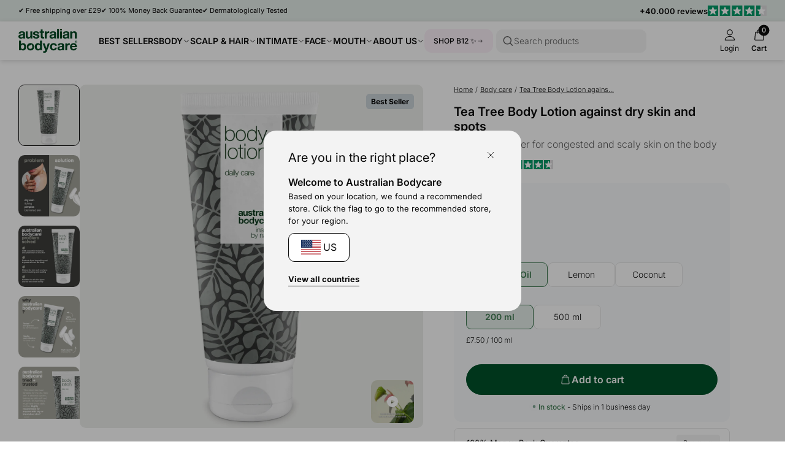

--- FILE ---
content_type: text/html; charset=utf-8
request_url: https://australian-bodycare.uk/products/body-lotion?variant=32302743781455
body_size: 133587
content:
<!doctype html>
<html lang="en">
  <head>
    <meta charset="utf-8">
    <meta http-equiv="X-UA-Compatible" content="IE=edge">
    <meta name="viewport" content="width=device-width, initial-scale=1.0">
    <link rel="canonical" href="https://australian-bodycare.uk/products/body-lotion">

    <title>Tea Tree Body Lotion for dry skin and spots - Moisturiser for the body</title><link rel="shortcut icon" href="//australian-bodycare.uk/cdn/shop/files/Favicon_rounded_OilDrop.png?crop=center&height=100&v=1722962501&width=100" type="image/x-icon">
      <link rel="icon" href="//australian-bodycare.uk/cdn/shop/files/Favicon_rounded_OilDrop.png?crop=center&height=32&v=1722962501&width=32" type="image/x-icon"><meta name="description" content="Moisturising body lotion with Tea Tree Oil, that leaves your skin feeling soft and well cared for. Ideal in case of dry, congested skin, sweat, body odour, itching and spots on butt, back and shoulders. The lotion is suitable for all skin types and both men and women. ">
    <link rel="preconnect" href="https://static.klaviyo.com" crossorigin>
    
    <link rel="preconnect" href="https://fonts.shopifycdn.com" crossorigin>

<meta property="og:site_name" content="Australian Bodycare">
<meta property="og:url" content="https://australian-bodycare.uk/products/body-lotion">
<meta property="og:title" content="Tea Tree Body Lotion for dry skin and spots - Moisturiser for the body">
<meta property="og:type" content="product">
<meta property="og:description" content="Moisturising body lotion with Tea Tree Oil, that leaves your skin feeling soft and well cared for. Ideal in case of dry, congested skin, sweat, body odour, itching and spots on butt, back and shoulders. The lotion is suitable for all skin types and both men and women. ">
<meta name="description" content="Moisturising body lotion with Tea Tree Oil, that leaves your skin feeling soft and well cared for. Ideal in case of dry, congested skin, sweat, body odour, itching and spots on butt, back and shoulders. The lotion is suitable for all skin types and both men and women. "><meta property="og:image" content="http://australian-bodycare.uk/cdn/shop/files/5709455006029_UK_WEB.jpg?v=1744779374">
  <meta property="og:image:secure_url" content="https://australian-bodycare.uk/cdn/shop/files/5709455006029_UK_WEB.jpg?v=1744779374">
  <meta property="og:image:width" content="4000">
  <meta property="og:image:height" content="4000"><meta property="og:price:amount" content="14.99">
  <meta property="og:price:currency" content="GBP"><meta name="twitter:card" content="summary_large_image">
<meta name="twitter:title" content="Tea Tree Body Lotion for dry skin and spots - Moisturiser for the body">
<meta name="twitter:description" content="Moisturising body lotion with Tea Tree Oil, that leaves your skin feeling soft and well cared for. Ideal in case of dry, congested skin, sweat, body odour, itching and spots on butt, back and shoulders. The lotion is suitable for all skin types and both men and women. ">
<meta content="product" data-shopify-resource-page-type>



<link rel="alternate" hreflang="cs" href="https://australian-bodycare-cz.cz/products/body-lotion">
<link rel="alternate" hreflang="da" href="https://australian-bodycare.dk/products/body-lotion">
<link rel="alternate" hreflang="de" href="https://australian-bodycare.de/products/body-lotion">
<link rel="alternate" hreflang="x-default" href="https://australian-bodycare.com/products/body-lotion">
<link rel="alternate" hreflang="es" href="https://australian-bodycare.es/products/body-lotion">
<link rel="alternate" hreflang="fr" href="https://australian-bodycare.fr/products/body-lotion">
<link rel="alternate" hreflang="it" href="https://australian-bodycare.it/products/body-lotion">
<link rel="alternate" hreflang="nl" href="https://australian-bodycare.nl/products/body-lotion">
<link rel="alternate" hreflang="nb" href="https://australian-bodycare.no/products/body-lotion">
<link rel="alternate" hreflang="pl" href="https://australian-bodycare.pl/products/body-lotion">
<link rel="alternate" hreflang="sv" href="https://australian-bodycare.se/products/body-lotion">
<link rel="alternate" hreflang="en-GB" href="https://australian-bodycare.uk/products/body-lotion">
<link rel="alternate" hreflang="en-US" href="https://australian-bodycare.com/products/body-lotion">

<style data-shopify>.badge,
    .badge-base,
    .badge-small {
      background-color: var(--color-neutral-5);
      color: var(--color-neutral-0);
      border-color: var(--color-neutral-1);
    }.badge.badge-style-AwardWinner,
     .badge-base.badge-style-AwardWinner,
     .badge-small.badge-style-AwardWinner {
        background-color: #cae2da;
        color: #000000;
        border-color: #cae2da;
      }.badge.badge-style-BFCM2025,
     .badge-base.badge-style-BFCM2025,
     .badge-small.badge-style-BFCM2025 {
        background-color: #000000;
        color: #ffffff;
        border-color: #000000;
      }.badge.badge-style-ClinicallyTested,
     .badge-base.badge-style-ClinicallyTested,
     .badge-small.badge-style-ClinicallyTested {
        background-color: #c1b18f;
        color: #000000;
        border-color: #c1b18f;
      }.badge.badge-style-Bestseller,
     .badge-base.badge-style-Bestseller,
     .badge-small.badge-style-Bestseller {
        background-color: #cad3d8;
        color: #000000;
        border-color: #cad3d8;
      }.badge.badge-style-hide_new_badge,
     .badge-base.badge-style-hide_new_badge,
     .badge-small.badge-style-hide_new_badge {
        background-color: #c1b18f;
        color: #000000;
        border-color: #c1b18f;
      }.badge.badge-style-hide_savings_badge,
     .badge-base.badge-style-hide_savings_badge,
     .badge-small.badge-style-hide_savings_badge {
        background-color: #e6e6e4;
        color: #000000;
        border-color: #e6e6e4;
      }.badge.badge-style-presale,
     .badge-base.badge-style-presale,
     .badge-small.badge-style-presale {
        background-color: #d197ba;
        color: #ffffff;
        border-color: #d197ba;
      }</style><link href="//australian-bodycare.uk/cdn/shop/t/57/assets/reset.css?v=2754933211010264121762936254" rel="stylesheet" type="text/css" media="all" />
<link href="//australian-bodycare.uk/cdn/shop/t/57/assets/root-variables.css?v=50864424883339192771762936254" rel="stylesheet" type="text/css" media="all" />
<link href="//australian-bodycare.uk/cdn/shop/t/57/assets/main.css?v=27505739699865899101762936254" rel="stylesheet" type="text/css" media="all" />

<link href="//australian-bodycare.uk/cdn/shop/t/57/assets/element-logo.css?v=14878767216383609521762936254" rel="stylesheet" type="text/css" media="all" />
<link href="//australian-bodycare.uk/cdn/shop/t/57/assets/element-spacing.css?v=96737148891404193961762936254" rel="stylesheet" type="text/css" media="all" />
<link href="//australian-bodycare.uk/cdn/shop/t/57/assets/element-typography.css?v=107245045547506318841762936254" rel="stylesheet" type="text/css" media="all" />
<link href="//australian-bodycare.uk/cdn/shop/t/57/assets/component-text-elements.css?v=93437655973908491021762936254" rel="stylesheet" type="text/css" media="all" />

<link href="//australian-bodycare.uk/cdn/shop/t/57/assets/rte.css?v=176265022661593496971762936254" rel="stylesheet" type="text/css" media="all" />
<link href="//australian-bodycare.uk/cdn/shop/t/57/assets/element-button.css?v=52511639862690362931762936254" rel="stylesheet" type="text/css" media="all" />
<link href="//australian-bodycare.uk/cdn/shop/t/57/assets/element-icon.css?v=44218871956532129251762936254" rel="stylesheet" type="text/css" media="all" />
<link href="//australian-bodycare.uk/cdn/shop/t/57/assets/element-input.css?v=36358141698454479171762936254" rel="stylesheet" type="text/css" media="all" />
<link href="//australian-bodycare.uk/cdn/shop/t/57/assets/element-interactive.css?v=61871523382588870571762936254" rel="stylesheet" type="text/css" media="all" />
<link href="//australian-bodycare.uk/cdn/shop/t/57/assets/element-logo.css?v=14878767216383609521762936254" rel="stylesheet" type="text/css" media="all" />
<link href="//australian-bodycare.uk/cdn/shop/t/57/assets/element-badge.css?v=20971885550264396211762936254" rel="stylesheet" type="text/css" media="all" />
<link href="//australian-bodycare.uk/cdn/shop/t/57/assets/element-icon.css?v=44218871956532129251762936254" rel="stylesheet" type="text/css" media="all" />
<link href="//australian-bodycare.uk/cdn/shop/t/57/assets/component-modal.css?v=19156503319986648801762936254" rel="stylesheet" type="text/css" media="all" />
<link href="//australian-bodycare.uk/cdn/shop/t/57/assets/element-color.css?v=46450089196869586941762936254" rel="stylesheet" type="text/css" media="all" />
<link href="//australian-bodycare.uk/cdn/shop/t/57/assets/component-dropdown.css?v=76145908148527054261762936254" rel="stylesheet" type="text/css" media="all" />
<link href="//australian-bodycare.uk/cdn/shop/t/57/assets/component-variants.css?v=139298369082386453691762936254" rel="stylesheet" type="text/css" media="all" />
<link href="//australian-bodycare.uk/cdn/shop/t/57/assets/component-cards.css?v=125242338059311008761762936254" rel="stylesheet" type="text/css" media="all" />
<link href="//australian-bodycare.uk/cdn/shop/t/57/assets/component-heading-group.css?v=159382900341271142901762936254" rel="stylesheet" type="text/css" media="all" />
<style>
  @font-face {
  font-family: Inter;
  font-weight: 200;
  font-style: normal;
  font-display: swap;
  src: url("//australian-bodycare.uk/cdn/fonts/inter/inter_n2.63379874490a31b1ac686c7c9582ebe8c6a05610.woff2") format("woff2"),
       url("//australian-bodycare.uk/cdn/fonts/inter/inter_n2.f9faac0477da33ae7acd0ad3758c9bcf18cab36b.woff") format("woff");
}

  @font-face {
  font-family: Inter;
  font-weight: 300;
  font-style: normal;
  font-display: swap;
  src: url("//australian-bodycare.uk/cdn/fonts/inter/inter_n3.6faba940d2e90c9f1c2e0c5c2750b84af59fecc0.woff2") format("woff2"),
       url("//australian-bodycare.uk/cdn/fonts/inter/inter_n3.413aa818ec2103383c4ac7c3744c464d04b4db49.woff") format("woff");
}

  @font-face {
  font-family: Inter;
  font-weight: 400;
  font-style: normal;
  font-display: swap;
  src: url("//australian-bodycare.uk/cdn/fonts/inter/inter_n4.b2a3f24c19b4de56e8871f609e73ca7f6d2e2bb9.woff2") format("woff2"),
       url("//australian-bodycare.uk/cdn/fonts/inter/inter_n4.af8052d517e0c9ffac7b814872cecc27ae1fa132.woff") format("woff");
}

  @font-face {
  font-family: Inter;
  font-weight: 500;
  font-style: normal;
  font-display: swap;
  src: url("//australian-bodycare.uk/cdn/fonts/inter/inter_n5.d7101d5e168594dd06f56f290dd759fba5431d97.woff2") format("woff2"),
       url("//australian-bodycare.uk/cdn/fonts/inter/inter_n5.5332a76bbd27da00474c136abb1ca3cbbf259068.woff") format("woff");
}

  @font-face {
  font-family: Inter;
  font-weight: 600;
  font-style: normal;
  font-display: swap;
  src: url("//australian-bodycare.uk/cdn/fonts/inter/inter_n6.771af0474a71b3797eb38f3487d6fb79d43b6877.woff2") format("woff2"),
       url("//australian-bodycare.uk/cdn/fonts/inter/inter_n6.88c903d8f9e157d48b73b7777d0642925bcecde7.woff") format("woff");
}

  @font-face {
  font-family: Inter;
  font-weight: 700;
  font-style: normal;
  font-display: swap;
  src: url("//australian-bodycare.uk/cdn/fonts/inter/inter_n7.02711e6b374660cfc7915d1afc1c204e633421e4.woff2") format("woff2"),
       url("//australian-bodycare.uk/cdn/fonts/inter/inter_n7.6dab87426f6b8813070abd79972ceaf2f8d3b012.woff") format("woff");
}


  :root {
    --font-family: Inter, Helvetica, sans-serif;
  }

  body {
    font-family: var(--font-family);
  }
</style>
<script src="//australian-bodycare.uk/cdn/shop/t/57/assets/glob-scripts.js?v=5599701973836595331762936254" defer></script><script>
  window.dataLayer = window.dataLayer || [];
  function gtag(){ dataLayer.push(arguments); }
  // Set default consent to 'denied' as a placeholder
  // Determine actual values based on customer's own requirements
  gtag('consent', 'default', {
  'ad_storage': 'denied',
  'ad_user_data': 'denied',
  'ad_personalization': 'denied',
  'analytics_storage': 'denied',
  'wait_for_update': 500
  });
  gtag('set', 'ads_data_redaction', true);
</script>
<script 
  id="CookieConsent" 
  src="https://policy.app.cookieinformation.com/uc.js"
  data-culture="en" 
  type="text/javascript"
  data-gcm-version="2.0"
></script>

<!-- Google Tag Manager -->
  <script>
    (function(w,d,s,l,i){w[l]=w[l]||[];w[l].push({'gtm.start':
    new Date().getTime(),event:'gtm.js'});var f=d.getElementsByTagName(s)[0],
    j=d.createElement(s),dl=l!='dataLayer'?'&l='+l:'';j.async=true;j.src=
    'https://ss.australian-bodycare.dk/gnxcwlbv.js?id='+i+dl;f.parentNode.insertBefore(j,f);
    })(window,document,'script','dataLayer','GTM-57X7FRG');

    dataLayer.push({ currency: 'GBP' });
    gtag('js', new Date());
  </script>
  <!-- End Google Tag Manager -->

<script>window.performance && window.performance.mark && window.performance.mark('shopify.content_for_header.start');</script><meta name="google-site-verification" content="2Gz9WvfSmjmIpoCqhhulPAwQwd8sOFN2NOKEs0qI3R8">
<meta name="google-site-verification" content="2Gz9WvfSmjmIpoCqhhulPAwQwd8sOFN2NOKEs0qI3R8">
<meta id="shopify-digital-wallet" name="shopify-digital-wallet" content="/29491560527/digital_wallets/dialog">
<meta name="shopify-checkout-api-token" content="63f2ef9eee256e0f80783826a5ee2b87">
<meta id="in-context-paypal-metadata" data-shop-id="29491560527" data-venmo-supported="false" data-environment="production" data-locale="en_US" data-paypal-v4="true" data-currency="GBP">
<link rel="alternate" type="application/json+oembed" href="https://australian-bodycare.uk/products/body-lotion.oembed">
<script async="async" src="/checkouts/internal/preloads.js?locale=en-GB"></script>
<link rel="preconnect" href="https://shop.app" crossorigin="anonymous">
<script async="async" src="https://shop.app/checkouts/internal/preloads.js?locale=en-GB&shop_id=29491560527" crossorigin="anonymous"></script>
<script id="apple-pay-shop-capabilities" type="application/json">{"shopId":29491560527,"countryCode":"DK","currencyCode":"GBP","merchantCapabilities":["supports3DS"],"merchantId":"gid:\/\/shopify\/Shop\/29491560527","merchantName":"Australian Bodycare","requiredBillingContactFields":["postalAddress","email","phone"],"requiredShippingContactFields":["postalAddress","email","phone"],"shippingType":"shipping","supportedNetworks":["visa","maestro","masterCard","amex"],"total":{"type":"pending","label":"Australian Bodycare","amount":"1.00"},"shopifyPaymentsEnabled":true,"supportsSubscriptions":true}</script>
<script id="shopify-features" type="application/json">{"accessToken":"63f2ef9eee256e0f80783826a5ee2b87","betas":["rich-media-storefront-analytics"],"domain":"australian-bodycare.uk","predictiveSearch":true,"shopId":29491560527,"locale":"en"}</script>
<script>var Shopify = Shopify || {};
Shopify.shop = "australian-body-care-uk.myshopify.com";
Shopify.locale = "en";
Shopify.currency = {"active":"GBP","rate":"1.0"};
Shopify.country = "GB";
Shopify.theme = {"name":"[DEV] AUS 3.0.0.2.1 by WDN.DK (Bundle SBR)","id":186991247742,"schema_name":"Australian Bodycare","schema_version":"3.0.0.2.1","theme_store_id":null,"role":"main"};
Shopify.theme.handle = "null";
Shopify.theme.style = {"id":null,"handle":null};
Shopify.cdnHost = "australian-bodycare.uk/cdn";
Shopify.routes = Shopify.routes || {};
Shopify.routes.root = "/";</script>
<script type="module">!function(o){(o.Shopify=o.Shopify||{}).modules=!0}(window);</script>
<script>!function(o){function n(){var o=[];function n(){o.push(Array.prototype.slice.apply(arguments))}return n.q=o,n}var t=o.Shopify=o.Shopify||{};t.loadFeatures=n(),t.autoloadFeatures=n()}(window);</script>
<script>
  window.ShopifyPay = window.ShopifyPay || {};
  window.ShopifyPay.apiHost = "shop.app\/pay";
  window.ShopifyPay.redirectState = null;
</script>
<script id="shop-js-analytics" type="application/json">{"pageType":"product"}</script>
<script defer="defer" async type="module" src="//australian-bodycare.uk/cdn/shopifycloud/shop-js/modules/v2/client.init-shop-cart-sync_C5BV16lS.en.esm.js"></script>
<script defer="defer" async type="module" src="//australian-bodycare.uk/cdn/shopifycloud/shop-js/modules/v2/chunk.common_CygWptCX.esm.js"></script>
<script type="module">
  await import("//australian-bodycare.uk/cdn/shopifycloud/shop-js/modules/v2/client.init-shop-cart-sync_C5BV16lS.en.esm.js");
await import("//australian-bodycare.uk/cdn/shopifycloud/shop-js/modules/v2/chunk.common_CygWptCX.esm.js");

  window.Shopify.SignInWithShop?.initShopCartSync?.({"fedCMEnabled":true,"windoidEnabled":true});

</script>
<script>
  window.Shopify = window.Shopify || {};
  if (!window.Shopify.featureAssets) window.Shopify.featureAssets = {};
  window.Shopify.featureAssets['shop-js'] = {"shop-cart-sync":["modules/v2/client.shop-cart-sync_ZFArdW7E.en.esm.js","modules/v2/chunk.common_CygWptCX.esm.js"],"init-fed-cm":["modules/v2/client.init-fed-cm_CmiC4vf6.en.esm.js","modules/v2/chunk.common_CygWptCX.esm.js"],"shop-button":["modules/v2/client.shop-button_tlx5R9nI.en.esm.js","modules/v2/chunk.common_CygWptCX.esm.js"],"shop-cash-offers":["modules/v2/client.shop-cash-offers_DOA2yAJr.en.esm.js","modules/v2/chunk.common_CygWptCX.esm.js","modules/v2/chunk.modal_D71HUcav.esm.js"],"init-windoid":["modules/v2/client.init-windoid_sURxWdc1.en.esm.js","modules/v2/chunk.common_CygWptCX.esm.js"],"shop-toast-manager":["modules/v2/client.shop-toast-manager_ClPi3nE9.en.esm.js","modules/v2/chunk.common_CygWptCX.esm.js"],"init-shop-email-lookup-coordinator":["modules/v2/client.init-shop-email-lookup-coordinator_B8hsDcYM.en.esm.js","modules/v2/chunk.common_CygWptCX.esm.js"],"init-shop-cart-sync":["modules/v2/client.init-shop-cart-sync_C5BV16lS.en.esm.js","modules/v2/chunk.common_CygWptCX.esm.js"],"avatar":["modules/v2/client.avatar_BTnouDA3.en.esm.js"],"pay-button":["modules/v2/client.pay-button_FdsNuTd3.en.esm.js","modules/v2/chunk.common_CygWptCX.esm.js"],"init-customer-accounts":["modules/v2/client.init-customer-accounts_DxDtT_ad.en.esm.js","modules/v2/client.shop-login-button_C5VAVYt1.en.esm.js","modules/v2/chunk.common_CygWptCX.esm.js","modules/v2/chunk.modal_D71HUcav.esm.js"],"init-shop-for-new-customer-accounts":["modules/v2/client.init-shop-for-new-customer-accounts_ChsxoAhi.en.esm.js","modules/v2/client.shop-login-button_C5VAVYt1.en.esm.js","modules/v2/chunk.common_CygWptCX.esm.js","modules/v2/chunk.modal_D71HUcav.esm.js"],"shop-login-button":["modules/v2/client.shop-login-button_C5VAVYt1.en.esm.js","modules/v2/chunk.common_CygWptCX.esm.js","modules/v2/chunk.modal_D71HUcav.esm.js"],"init-customer-accounts-sign-up":["modules/v2/client.init-customer-accounts-sign-up_CPSyQ0Tj.en.esm.js","modules/v2/client.shop-login-button_C5VAVYt1.en.esm.js","modules/v2/chunk.common_CygWptCX.esm.js","modules/v2/chunk.modal_D71HUcav.esm.js"],"shop-follow-button":["modules/v2/client.shop-follow-button_Cva4Ekp9.en.esm.js","modules/v2/chunk.common_CygWptCX.esm.js","modules/v2/chunk.modal_D71HUcav.esm.js"],"checkout-modal":["modules/v2/client.checkout-modal_BPM8l0SH.en.esm.js","modules/v2/chunk.common_CygWptCX.esm.js","modules/v2/chunk.modal_D71HUcav.esm.js"],"lead-capture":["modules/v2/client.lead-capture_Bi8yE_yS.en.esm.js","modules/v2/chunk.common_CygWptCX.esm.js","modules/v2/chunk.modal_D71HUcav.esm.js"],"shop-login":["modules/v2/client.shop-login_D6lNrXab.en.esm.js","modules/v2/chunk.common_CygWptCX.esm.js","modules/v2/chunk.modal_D71HUcav.esm.js"],"payment-terms":["modules/v2/client.payment-terms_CZxnsJam.en.esm.js","modules/v2/chunk.common_CygWptCX.esm.js","modules/v2/chunk.modal_D71HUcav.esm.js"]};
</script>
<script>(function() {
  var isLoaded = false;
  function asyncLoad() {
    if (isLoaded) return;
    isLoaded = true;
    var urls = ["https:\/\/ecommplugins-scripts.trustpilot.com\/v2.1\/js\/header.min.js?settings=eyJrZXkiOiJyRlNwY1g3VFdNcTVoZUxYIiwicyI6InNrdSJ9\u0026shop=australian-body-care-uk.myshopify.com","https:\/\/ecommplugins-trustboxsettings.trustpilot.com\/australian-body-care-uk.myshopify.com.js?settings=1644405143135\u0026shop=australian-body-care-uk.myshopify.com","https:\/\/intg.snapchat.com\/shopify\/shopify-scevent-init.js?id=23d604a7-9450-4f51-a1a4-cd48c3884779\u0026shop=australian-body-care-uk.myshopify.com"];
    for (var i = 0; i < urls.length; i++) {
      var s = document.createElement('script');
      s.type = 'text/javascript';
      s.async = true;
      s.src = urls[i];
      var x = document.getElementsByTagName('script')[0];
      x.parentNode.insertBefore(s, x);
    }
  };
  if(window.attachEvent) {
    window.attachEvent('onload', asyncLoad);
  } else {
    window.addEventListener('load', asyncLoad, false);
  }
})();</script>
<script id="__st">var __st={"a":29491560527,"offset":3600,"reqid":"f6d5142f-d3b0-45b6-a6f4-ea2575d29b31-1768801344","pageurl":"australian-bodycare.uk\/products\/body-lotion?variant=32302743781455","u":"d4681bdcbc00","p":"product","rtyp":"product","rid":4663162994767};</script>
<script>window.ShopifyPaypalV4VisibilityTracking = true;</script>
<script id="captcha-bootstrap">!function(){'use strict';const t='contact',e='account',n='new_comment',o=[[t,t],['blogs',n],['comments',n],[t,'customer']],c=[[e,'customer_login'],[e,'guest_login'],[e,'recover_customer_password'],[e,'create_customer']],r=t=>t.map((([t,e])=>`form[action*='/${t}']:not([data-nocaptcha='true']) input[name='form_type'][value='${e}']`)).join(','),a=t=>()=>t?[...document.querySelectorAll(t)].map((t=>t.form)):[];function s(){const t=[...o],e=r(t);return a(e)}const i='password',u='form_key',d=['recaptcha-v3-token','g-recaptcha-response','h-captcha-response',i],f=()=>{try{return window.sessionStorage}catch{return}},m='__shopify_v',_=t=>t.elements[u];function p(t,e,n=!1){try{const o=window.sessionStorage,c=JSON.parse(o.getItem(e)),{data:r}=function(t){const{data:e,action:n}=t;return t[m]||n?{data:e,action:n}:{data:t,action:n}}(c);for(const[e,n]of Object.entries(r))t.elements[e]&&(t.elements[e].value=n);n&&o.removeItem(e)}catch(o){console.error('form repopulation failed',{error:o})}}const l='form_type',E='cptcha';function T(t){t.dataset[E]=!0}const w=window,h=w.document,L='Shopify',v='ce_forms',y='captcha';let A=!1;((t,e)=>{const n=(g='f06e6c50-85a8-45c8-87d0-21a2b65856fe',I='https://cdn.shopify.com/shopifycloud/storefront-forms-hcaptcha/ce_storefront_forms_captcha_hcaptcha.v1.5.2.iife.js',D={infoText:'Protected by hCaptcha',privacyText:'Privacy',termsText:'Terms'},(t,e,n)=>{const o=w[L][v],c=o.bindForm;if(c)return c(t,g,e,D).then(n);var r;o.q.push([[t,g,e,D],n]),r=I,A||(h.body.append(Object.assign(h.createElement('script'),{id:'captcha-provider',async:!0,src:r})),A=!0)});var g,I,D;w[L]=w[L]||{},w[L][v]=w[L][v]||{},w[L][v].q=[],w[L][y]=w[L][y]||{},w[L][y].protect=function(t,e){n(t,void 0,e),T(t)},Object.freeze(w[L][y]),function(t,e,n,w,h,L){const[v,y,A,g]=function(t,e,n){const i=e?o:[],u=t?c:[],d=[...i,...u],f=r(d),m=r(i),_=r(d.filter((([t,e])=>n.includes(e))));return[a(f),a(m),a(_),s()]}(w,h,L),I=t=>{const e=t.target;return e instanceof HTMLFormElement?e:e&&e.form},D=t=>v().includes(t);t.addEventListener('submit',(t=>{const e=I(t);if(!e)return;const n=D(e)&&!e.dataset.hcaptchaBound&&!e.dataset.recaptchaBound,o=_(e),c=g().includes(e)&&(!o||!o.value);(n||c)&&t.preventDefault(),c&&!n&&(function(t){try{if(!f())return;!function(t){const e=f();if(!e)return;const n=_(t);if(!n)return;const o=n.value;o&&e.removeItem(o)}(t);const e=Array.from(Array(32),(()=>Math.random().toString(36)[2])).join('');!function(t,e){_(t)||t.append(Object.assign(document.createElement('input'),{type:'hidden',name:u})),t.elements[u].value=e}(t,e),function(t,e){const n=f();if(!n)return;const o=[...t.querySelectorAll(`input[type='${i}']`)].map((({name:t})=>t)),c=[...d,...o],r={};for(const[a,s]of new FormData(t).entries())c.includes(a)||(r[a]=s);n.setItem(e,JSON.stringify({[m]:1,action:t.action,data:r}))}(t,e)}catch(e){console.error('failed to persist form',e)}}(e),e.submit())}));const S=(t,e)=>{t&&!t.dataset[E]&&(n(t,e.some((e=>e===t))),T(t))};for(const o of['focusin','change'])t.addEventListener(o,(t=>{const e=I(t);D(e)&&S(e,y())}));const B=e.get('form_key'),M=e.get(l),P=B&&M;t.addEventListener('DOMContentLoaded',(()=>{const t=y();if(P)for(const e of t)e.elements[l].value===M&&p(e,B);[...new Set([...A(),...v().filter((t=>'true'===t.dataset.shopifyCaptcha))])].forEach((e=>S(e,t)))}))}(h,new URLSearchParams(w.location.search),n,t,e,['guest_login'])})(!0,!0)}();</script>
<script integrity="sha256-4kQ18oKyAcykRKYeNunJcIwy7WH5gtpwJnB7kiuLZ1E=" data-source-attribution="shopify.loadfeatures" defer="defer" src="//australian-bodycare.uk/cdn/shopifycloud/storefront/assets/storefront/load_feature-a0a9edcb.js" crossorigin="anonymous"></script>
<script crossorigin="anonymous" defer="defer" src="//australian-bodycare.uk/cdn/shopifycloud/storefront/assets/shopify_pay/storefront-65b4c6d7.js?v=20250812"></script>
<script data-source-attribution="shopify.dynamic_checkout.dynamic.init">var Shopify=Shopify||{};Shopify.PaymentButton=Shopify.PaymentButton||{isStorefrontPortableWallets:!0,init:function(){window.Shopify.PaymentButton.init=function(){};var t=document.createElement("script");t.src="https://australian-bodycare.uk/cdn/shopifycloud/portable-wallets/latest/portable-wallets.en.js",t.type="module",document.head.appendChild(t)}};
</script>
<script data-source-attribution="shopify.dynamic_checkout.buyer_consent">
  function portableWalletsHideBuyerConsent(e){var t=document.getElementById("shopify-buyer-consent"),n=document.getElementById("shopify-subscription-policy-button");t&&n&&(t.classList.add("hidden"),t.setAttribute("aria-hidden","true"),n.removeEventListener("click",e))}function portableWalletsShowBuyerConsent(e){var t=document.getElementById("shopify-buyer-consent"),n=document.getElementById("shopify-subscription-policy-button");t&&n&&(t.classList.remove("hidden"),t.removeAttribute("aria-hidden"),n.addEventListener("click",e))}window.Shopify?.PaymentButton&&(window.Shopify.PaymentButton.hideBuyerConsent=portableWalletsHideBuyerConsent,window.Shopify.PaymentButton.showBuyerConsent=portableWalletsShowBuyerConsent);
</script>
<script data-source-attribution="shopify.dynamic_checkout.cart.bootstrap">document.addEventListener("DOMContentLoaded",(function(){function t(){return document.querySelector("shopify-accelerated-checkout-cart, shopify-accelerated-checkout")}if(t())Shopify.PaymentButton.init();else{new MutationObserver((function(e,n){t()&&(Shopify.PaymentButton.init(),n.disconnect())})).observe(document.body,{childList:!0,subtree:!0})}}));
</script>
<link id="shopify-accelerated-checkout-styles" rel="stylesheet" media="screen" href="https://australian-bodycare.uk/cdn/shopifycloud/portable-wallets/latest/accelerated-checkout-backwards-compat.css" crossorigin="anonymous">
<style id="shopify-accelerated-checkout-cart">
        #shopify-buyer-consent {
  margin-top: 1em;
  display: inline-block;
  width: 100%;
}

#shopify-buyer-consent.hidden {
  display: none;
}

#shopify-subscription-policy-button {
  background: none;
  border: none;
  padding: 0;
  text-decoration: underline;
  font-size: inherit;
  cursor: pointer;
}

#shopify-subscription-policy-button::before {
  box-shadow: none;
}

      </style>

<script>window.performance && window.performance.mark && window.performance.mark('shopify.content_for_header.end');</script>
<script async="" src="https://www.googletagmanager.com/gtag/js?id=G-3NSKTJC9G6"></script>
  <script>
    window.dataLayer = window.dataLayer || [];
    function gtag() {
      dataLayer.push(arguments);
    }
    gtag('js', new Date());

    gtag('config', 'G-3NSKTJC9G6');
  </script>
<link href="//australian-bodycare.uk/cdn/shop/t/57/assets/critical.css?v=3309580482416158281762936254" rel="stylesheet" type="text/css" media="all" />
    
    <script src="//australian-bodycare.uk/cdn/shop/t/57/assets/critical.js?v=42170245120607785611762936254" type="text/javascript"></script>
    
  <!-- BEGIN app block: shopify://apps/multifeeds/blocks/gad_embed/f3e7ca1d-2d5a-45a7-97dd-2fd45843acef --><script>
  window["mfgadData"] = {baseSettings: {"selectors_map":"'.variants-options .radio-active .variant-price(LEAF)':'{discountPrice}','.variants-options .radio-active .price--sale':'{discountPrice}','.productpage__mainbuy .unit-pricing span.baseline-text(ALL)':'{discountPrice}'","show_discount_when":"Instantly","theme_price_selector":".productpage-grid .column-item.price(ALL)"},
    priorCheckURLForVariant: false,
    moneyFormat: "£1.23",
    valueFormat: "1.23",
    currency: "GBP",
    showDiscountWhen: "Instantly",isProductPage: true,
    variantId: "32302743781455",
    productId: "4663162994767",
    productHandle: "body-lotion",
    originalValue: 1499/100,
    originalMoney: "£14.99",
    originalMoneyWithCurrency: "£14.99 GBP",
    originalMoneyWithoutZeros: "£14.99",
    originalMoneyWithoutCurrency: "14.99",
    compareValue: 1499/100,
    productSelectorsMap: {".productpage-grid .column-item.price(ALL)":"{discountPrice}",'.variants-options .radio-active .variant-price(LEAF)':'{discountPrice}','.variants-options .radio-active .price--sale':'{discountPrice}','.productpage__mainbuy .unit-pricing span.baseline-text(ALL)':'{discountPrice}'},collectionSelectorsMap: {},
  }
</script>


<!-- END app block --><!-- BEGIN app block: shopify://apps/okendo/blocks/theme-settings/bb689e69-ea70-4661-8fb7-ad24a2e23c29 --><!-- BEGIN app snippet: header-metafields -->










    <style data-oke-reviews-version="0.81.8" type="text/css" data-href="https://d3hw6dc1ow8pp2.cloudfront.net/reviews-widget-plus/css/okendo-reviews-styles.9d163ae1.css"></style><style data-oke-reviews-version="0.81.8" type="text/css" data-href="https://d3hw6dc1ow8pp2.cloudfront.net/reviews-widget-plus/css/modules/okendo-star-rating.4cb378a8.css"></style><style data-oke-reviews-version="0.81.8" type="text/css" data-href="https://d3hw6dc1ow8pp2.cloudfront.net/reviews-widget-plus/css/modules/okendo-reviews-keywords.0942444f.css"></style><style data-oke-reviews-version="0.81.8" type="text/css" data-href="https://d3hw6dc1ow8pp2.cloudfront.net/reviews-widget-plus/css/modules/okendo-reviews-summary.a0c9d7d6.css"></style><style type="text/css">.okeReviews[data-oke-container],div.okeReviews{font-size:14px;font-size:var(--oke-text-regular);font-weight:400;font-family:var(--oke-text-fontFamily);line-height:1.6}.okeReviews[data-oke-container] *,.okeReviews[data-oke-container] :after,.okeReviews[data-oke-container] :before,div.okeReviews *,div.okeReviews :after,div.okeReviews :before{box-sizing:border-box}.okeReviews[data-oke-container] h1,.okeReviews[data-oke-container] h2,.okeReviews[data-oke-container] h3,.okeReviews[data-oke-container] h4,.okeReviews[data-oke-container] h5,.okeReviews[data-oke-container] h6,div.okeReviews h1,div.okeReviews h2,div.okeReviews h3,div.okeReviews h4,div.okeReviews h5,div.okeReviews h6{font-size:1em;font-weight:400;line-height:1.4;margin:0}.okeReviews[data-oke-container] ul,div.okeReviews ul{padding:0;margin:0}.okeReviews[data-oke-container] li,div.okeReviews li{list-style-type:none;padding:0}.okeReviews[data-oke-container] p,div.okeReviews p{line-height:1.8;margin:0 0 4px}.okeReviews[data-oke-container] p:last-child,div.okeReviews p:last-child{margin-bottom:0}.okeReviews[data-oke-container] a,div.okeReviews a{text-decoration:none;color:inherit}.okeReviews[data-oke-container] button,div.okeReviews button{border-radius:0;border:0;box-shadow:none;margin:0;width:auto;min-width:auto;padding:0;background-color:transparent;min-height:auto}.okeReviews[data-oke-container] button,.okeReviews[data-oke-container] input,.okeReviews[data-oke-container] select,.okeReviews[data-oke-container] textarea,div.okeReviews button,div.okeReviews input,div.okeReviews select,div.okeReviews textarea{font-family:inherit;font-size:1em}.okeReviews[data-oke-container] label,.okeReviews[data-oke-container] select,div.okeReviews label,div.okeReviews select{display:inline}.okeReviews[data-oke-container] select,div.okeReviews select{width:auto}.okeReviews[data-oke-container] article,.okeReviews[data-oke-container] aside,div.okeReviews article,div.okeReviews aside{margin:0}.okeReviews[data-oke-container] table,div.okeReviews table{background:transparent;border:0;border-collapse:collapse;border-spacing:0;font-family:inherit;font-size:1em;table-layout:auto}.okeReviews[data-oke-container] table td,.okeReviews[data-oke-container] table th,.okeReviews[data-oke-container] table tr,div.okeReviews table td,div.okeReviews table th,div.okeReviews table tr{border:0;font-family:inherit;font-size:1em}.okeReviews[data-oke-container] table td,.okeReviews[data-oke-container] table th,div.okeReviews table td,div.okeReviews table th{background:transparent;font-weight:400;letter-spacing:normal;padding:0;text-align:left;text-transform:none;vertical-align:middle}.okeReviews[data-oke-container] table tr:hover td,.okeReviews[data-oke-container] table tr:hover th,div.okeReviews table tr:hover td,div.okeReviews table tr:hover th{background:transparent}.okeReviews[data-oke-container] fieldset,div.okeReviews fieldset{border:0;padding:0;margin:0;min-width:0}.okeReviews[data-oke-container] img,.okeReviews[data-oke-container] svg,div.okeReviews img,div.okeReviews svg{max-width:none}.okeReviews[data-oke-container] div:empty,div.okeReviews div:empty{display:block}.okeReviews[data-oke-container] .oke-icon:before,div.okeReviews .oke-icon:before{font-family:oke-widget-icons!important;font-style:normal;font-weight:400;font-variant:normal;text-transform:none;line-height:1;-webkit-font-smoothing:antialiased;-moz-osx-font-smoothing:grayscale;color:inherit}.okeReviews[data-oke-container] .oke-icon--select-arrow:before,div.okeReviews .oke-icon--select-arrow:before{content:""}.okeReviews[data-oke-container] .oke-icon--loading:before,div.okeReviews .oke-icon--loading:before{content:""}.okeReviews[data-oke-container] .oke-icon--pencil:before,div.okeReviews .oke-icon--pencil:before{content:""}.okeReviews[data-oke-container] .oke-icon--filter:before,div.okeReviews .oke-icon--filter:before{content:""}.okeReviews[data-oke-container] .oke-icon--play:before,div.okeReviews .oke-icon--play:before{content:""}.okeReviews[data-oke-container] .oke-icon--tick-circle:before,div.okeReviews .oke-icon--tick-circle:before{content:""}.okeReviews[data-oke-container] .oke-icon--chevron-left:before,div.okeReviews .oke-icon--chevron-left:before{content:""}.okeReviews[data-oke-container] .oke-icon--chevron-right:before,div.okeReviews .oke-icon--chevron-right:before{content:""}.okeReviews[data-oke-container] .oke-icon--thumbs-down:before,div.okeReviews .oke-icon--thumbs-down:before{content:""}.okeReviews[data-oke-container] .oke-icon--thumbs-up:before,div.okeReviews .oke-icon--thumbs-up:before{content:""}.okeReviews[data-oke-container] .oke-icon--close:before,div.okeReviews .oke-icon--close:before{content:""}.okeReviews[data-oke-container] .oke-icon--chevron-up:before,div.okeReviews .oke-icon--chevron-up:before{content:""}.okeReviews[data-oke-container] .oke-icon--chevron-down:before,div.okeReviews .oke-icon--chevron-down:before{content:""}.okeReviews[data-oke-container] .oke-icon--star:before,div.okeReviews .oke-icon--star:before{content:""}.okeReviews[data-oke-container] .oke-icon--magnifying-glass:before,div.okeReviews .oke-icon--magnifying-glass:before{content:""}@font-face{font-family:oke-widget-icons;src:url(https://d3hw6dc1ow8pp2.cloudfront.net/reviews-widget-plus/fonts/oke-widget-icons.ttf) format("truetype"),url(https://d3hw6dc1ow8pp2.cloudfront.net/reviews-widget-plus/fonts/oke-widget-icons.woff) format("woff"),url(https://d3hw6dc1ow8pp2.cloudfront.net/reviews-widget-plus/img/oke-widget-icons.bc0d6b0a.svg) format("svg");font-weight:400;font-style:normal;font-display:block}.okeReviews[data-oke-container] .oke-button,div.okeReviews .oke-button{display:inline-block;border-style:solid;border-color:var(--oke-button-borderColor);border-width:var(--oke-button-borderWidth);background-color:var(--oke-button-backgroundColor);line-height:1;padding:12px 24px;margin:0;border-radius:var(--oke-button-borderRadius);color:var(--oke-button-textColor);text-align:center;position:relative;font-weight:var(--oke-button-fontWeight);font-size:var(--oke-button-fontSize);font-family:var(--oke-button-fontFamily);outline:0}.okeReviews[data-oke-container] .oke-button-text,.okeReviews[data-oke-container] .oke-button .oke-icon,div.okeReviews .oke-button-text,div.okeReviews .oke-button .oke-icon{line-height:1}.okeReviews[data-oke-container] .oke-button.oke-is-loading,div.okeReviews .oke-button.oke-is-loading{position:relative}.okeReviews[data-oke-container] .oke-button.oke-is-loading:before,div.okeReviews .oke-button.oke-is-loading:before{font-family:oke-widget-icons!important;font-style:normal;font-weight:400;font-variant:normal;text-transform:none;line-height:1;-webkit-font-smoothing:antialiased;-moz-osx-font-smoothing:grayscale;content:"";color:undefined;font-size:12px;display:inline-block;animation:oke-spin 1s linear infinite;position:absolute;width:12px;height:12px;top:0;left:0;bottom:0;right:0;margin:auto}.okeReviews[data-oke-container] .oke-button.oke-is-loading>*,div.okeReviews .oke-button.oke-is-loading>*{opacity:0}.okeReviews[data-oke-container] .oke-button.oke-is-active,div.okeReviews .oke-button.oke-is-active{background-color:var(--oke-button-backgroundColorActive);color:var(--oke-button-textColorActive);border-color:var(--oke-button-borderColorActive)}.okeReviews[data-oke-container] .oke-button:not(.oke-is-loading),div.okeReviews .oke-button:not(.oke-is-loading){cursor:pointer}.okeReviews[data-oke-container] .oke-button:not(.oke-is-loading):not(.oke-is-active):hover,div.okeReviews .oke-button:not(.oke-is-loading):not(.oke-is-active):hover{background-color:var(--oke-button-backgroundColorHover);color:var(--oke-button-textColorHover);border-color:var(--oke-button-borderColorHover);box-shadow:0 0 0 2px var(--oke-button-backgroundColorHover)}.okeReviews[data-oke-container] .oke-button:not(.oke-is-loading):not(.oke-is-active):active,.okeReviews[data-oke-container] .oke-button:not(.oke-is-loading):not(.oke-is-active):hover:active,div.okeReviews .oke-button:not(.oke-is-loading):not(.oke-is-active):active,div.okeReviews .oke-button:not(.oke-is-loading):not(.oke-is-active):hover:active{background-color:var(--oke-button-backgroundColorActive);color:var(--oke-button-textColorActive);border-color:var(--oke-button-borderColorActive)}.okeReviews[data-oke-container] .oke-title,div.okeReviews .oke-title{font-weight:var(--oke-title-fontWeight);font-size:var(--oke-title-fontSize);font-family:var(--oke-title-fontFamily)}.okeReviews[data-oke-container] .oke-bodyText,div.okeReviews .oke-bodyText{font-weight:var(--oke-bodyText-fontWeight);font-size:var(--oke-bodyText-fontSize);font-family:var(--oke-bodyText-fontFamily)}.okeReviews[data-oke-container] .oke-linkButton,div.okeReviews .oke-linkButton{cursor:pointer;font-weight:700;pointer-events:auto;text-decoration:underline}.okeReviews[data-oke-container] .oke-linkButton:hover,div.okeReviews .oke-linkButton:hover{text-decoration:none}.okeReviews[data-oke-container] .oke-readMore,div.okeReviews .oke-readMore{cursor:pointer;color:inherit;text-decoration:underline}.okeReviews[data-oke-container] .oke-select,div.okeReviews .oke-select{cursor:pointer;background-repeat:no-repeat;background-position-x:100%;background-position-y:50%;border:none;padding:0 24px 0 12px;-moz-appearance:none;appearance:none;color:inherit;-webkit-appearance:none;background-color:transparent;background-image:url("data:image/svg+xml;charset=utf-8,%3Csvg fill='currentColor' xmlns='http://www.w3.org/2000/svg' viewBox='0 0 24 24'%3E%3Cpath d='M7 10l5 5 5-5z'/%3E%3Cpath d='M0 0h24v24H0z' fill='none'/%3E%3C/svg%3E");outline-offset:4px}.okeReviews[data-oke-container] .oke-select:disabled,div.okeReviews .oke-select:disabled{background-color:transparent;background-image:url("data:image/svg+xml;charset=utf-8,%3Csvg fill='%239a9db1' xmlns='http://www.w3.org/2000/svg' viewBox='0 0 24 24'%3E%3Cpath d='M7 10l5 5 5-5z'/%3E%3Cpath d='M0 0h24v24H0z' fill='none'/%3E%3C/svg%3E")}.okeReviews[data-oke-container] .oke-loader,div.okeReviews .oke-loader{position:relative}.okeReviews[data-oke-container] .oke-loader:before,div.okeReviews .oke-loader:before{font-family:oke-widget-icons!important;font-style:normal;font-weight:400;font-variant:normal;text-transform:none;line-height:1;-webkit-font-smoothing:antialiased;-moz-osx-font-smoothing:grayscale;content:"";color:var(--oke-text-secondaryColor);font-size:12px;display:inline-block;animation:oke-spin 1s linear infinite;position:absolute;width:12px;height:12px;top:0;left:0;bottom:0;right:0;margin:auto}.okeReviews[data-oke-container] .oke-a11yText,div.okeReviews .oke-a11yText{border:0;clip:rect(0 0 0 0);height:1px;margin:-1px;overflow:hidden;padding:0;position:absolute;width:1px}.okeReviews[data-oke-container] .oke-hidden,div.okeReviews .oke-hidden{display:none}.okeReviews[data-oke-container] .oke-modal,div.okeReviews .oke-modal{bottom:0;left:0;overflow:auto;position:fixed;right:0;top:0;z-index:2147483647;max-height:100%;background-color:rgba(0,0,0,.5);padding:40px 0 32px}@media only screen and (min-width:1024px){.okeReviews[data-oke-container] .oke-modal,div.okeReviews .oke-modal{display:flex;align-items:center;padding:48px 0}}.okeReviews[data-oke-container] .oke-modal ::-moz-selection,div.okeReviews .oke-modal ::-moz-selection{background-color:rgba(39,45,69,.2)}.okeReviews[data-oke-container] .oke-modal ::selection,div.okeReviews .oke-modal ::selection{background-color:rgba(39,45,69,.2)}.okeReviews[data-oke-container] .oke-modal,.okeReviews[data-oke-container] .oke-modal p,div.okeReviews .oke-modal,div.okeReviews .oke-modal p{color:#272d45}.okeReviews[data-oke-container] .oke-modal-content,div.okeReviews .oke-modal-content{background-color:#fff;margin:auto;position:relative;will-change:transform,opacity;width:calc(100% - 64px)}@media only screen and (min-width:1024px){.okeReviews[data-oke-container] .oke-modal-content,div.okeReviews .oke-modal-content{max-width:1000px}}.okeReviews[data-oke-container] .oke-modal-close,div.okeReviews .oke-modal-close{cursor:pointer;position:absolute;width:32px;height:32px;top:-32px;padding:4px;right:-4px;line-height:1}.okeReviews[data-oke-container] .oke-modal-close:before,div.okeReviews .oke-modal-close:before{font-family:oke-widget-icons!important;font-style:normal;font-weight:400;font-variant:normal;text-transform:none;line-height:1;-webkit-font-smoothing:antialiased;-moz-osx-font-smoothing:grayscale;content:"";color:#fff;font-size:24px;display:inline-block;width:24px;height:24px}.okeReviews[data-oke-container] .oke-modal-overlay,div.okeReviews .oke-modal-overlay{background-color:rgba(43,46,56,.9)}@media only screen and (min-width:1024px){.okeReviews[data-oke-container] .oke-modal--large .oke-modal-content,div.okeReviews .oke-modal--large .oke-modal-content{max-width:1200px}}.okeReviews[data-oke-container] .oke-modal .oke-helpful,.okeReviews[data-oke-container] .oke-modal .oke-helpful-vote-button,.okeReviews[data-oke-container] .oke-modal .oke-reviewContent-date,div.okeReviews .oke-modal .oke-helpful,div.okeReviews .oke-modal .oke-helpful-vote-button,div.okeReviews .oke-modal .oke-reviewContent-date{color:#676986}.oke-modal .okeReviews[data-oke-container].oke-w,.oke-modal div.okeReviews.oke-w{color:#272d45}.okeReviews[data-oke-container] .oke-tag,div.okeReviews .oke-tag{align-items:center;color:#272d45;display:flex;font-size:var(--oke-text-small);font-weight:600;text-align:left;position:relative;z-index:2;background-color:#f4f4f6;padding:4px 6px;border:none;border-radius:4px;gap:6px;line-height:1}.okeReviews[data-oke-container] .oke-tag svg,div.okeReviews .oke-tag svg{fill:currentColor;height:1rem}.okeReviews[data-oke-container] .hooper,div.okeReviews .hooper{height:auto}.okeReviews--left{text-align:left}.okeReviews--right{text-align:right}.okeReviews--center{text-align:center}.okeReviews :not([tabindex="-1"]):focus-visible{outline:5px auto highlight;outline:5px auto -webkit-focus-ring-color}.is-oke-modalOpen{overflow:hidden!important}img.oke-is-error{background-color:var(--oke-shadingColor);background-size:cover;background-position:50% 50%;box-shadow:inset 0 0 0 1px var(--oke-border-color)}@keyframes oke-spin{0%{transform:rotate(0deg)}to{transform:rotate(1turn)}}@keyframes oke-fade-in{0%{opacity:0}to{opacity:1}}
.oke-stars{line-height:1;position:relative;display:inline-block}.oke-stars-background svg{overflow:visible}.oke-stars-foreground{overflow:hidden;position:absolute;top:0;left:0}.oke-sr{display:inline-block;padding-top:var(--oke-starRating-spaceAbove);padding-bottom:var(--oke-starRating-spaceBelow)}.oke-sr .oke-is-clickable{cursor:pointer}.oke-sr--hidden{display:none}.oke-sr-count,.oke-sr-rating,.oke-sr-stars{display:inline-block;vertical-align:middle}.oke-sr-stars{line-height:1;margin-right:8px}.oke-sr-rating{display:none}.oke-sr-count--brackets:before{content:"("}.oke-sr-count--brackets:after{content:")"}
.oke-rk{display:block}.okeReviews[data-oke-container] .oke-reviewsKeywords-heading,div.okeReviews .oke-reviewsKeywords-heading{font-weight:700;margin-bottom:8px}.okeReviews[data-oke-container] .oke-reviewsKeywords-heading-skeleton,div.okeReviews .oke-reviewsKeywords-heading-skeleton{height:calc(var(--oke-button-fontSize) + 4px);width:150px}.okeReviews[data-oke-container] .oke-reviewsKeywords-list,div.okeReviews .oke-reviewsKeywords-list{display:inline-flex;align-items:center;flex-wrap:wrap;gap:4px}.okeReviews[data-oke-container] .oke-reviewsKeywords-list-category,div.okeReviews .oke-reviewsKeywords-list-category{background-color:var(--oke-filter-backgroundColor);color:var(--oke-filter-textColor);border:1px solid var(--oke-filter-borderColor);border-radius:var(--oke-filter-borderRadius);padding:6px 16px;transition:background-color .1s ease-out,border-color .1s ease-out;white-space:nowrap}.okeReviews[data-oke-container] .oke-reviewsKeywords-list-category.oke-is-clickable,div.okeReviews .oke-reviewsKeywords-list-category.oke-is-clickable{cursor:pointer}.okeReviews[data-oke-container] .oke-reviewsKeywords-list-category.oke-is-active,div.okeReviews .oke-reviewsKeywords-list-category.oke-is-active{background-color:var(--oke-filter-backgroundColorActive);color:var(--oke-filter-textColorActive);border-color:var(--oke-filter-borderColorActive)}.okeReviews[data-oke-container] .oke-reviewsKeywords .oke-translateButton,div.okeReviews .oke-reviewsKeywords .oke-translateButton{margin-top:12px}
.oke-rs{display:block}.oke-rs .oke-reviewsSummary.oke-is-preRender .oke-reviewsSummary-summary{-webkit-mask:linear-gradient(180deg,#000 0,#000 40%,transparent 95%,transparent 0) 100% 50%/100% 100% repeat-x;mask:linear-gradient(180deg,#000 0,#000 40%,transparent 95%,transparent 0) 100% 50%/100% 100% repeat-x;max-height:150px}.okeReviews[data-oke-container] .oke-reviewsSummary .oke-tooltip,div.okeReviews .oke-reviewsSummary .oke-tooltip{display:inline-block;font-weight:400}.okeReviews[data-oke-container] .oke-reviewsSummary .oke-tooltip-trigger,div.okeReviews .oke-reviewsSummary .oke-tooltip-trigger{height:15px;width:15px;overflow:hidden;transform:translateY(-10%)}.okeReviews[data-oke-container] .oke-reviewsSummary-heading,div.okeReviews .oke-reviewsSummary-heading{align-items:center;-moz-column-gap:4px;column-gap:4px;display:inline-flex;font-weight:700;margin-bottom:8px}.okeReviews[data-oke-container] .oke-reviewsSummary-heading-skeleton,div.okeReviews .oke-reviewsSummary-heading-skeleton{height:calc(var(--oke-button-fontSize) + 4px);width:150px}.okeReviews[data-oke-container] .oke-reviewsSummary-icon,div.okeReviews .oke-reviewsSummary-icon{fill:currentColor;font-size:14px}.okeReviews[data-oke-container] .oke-reviewsSummary-icon svg,div.okeReviews .oke-reviewsSummary-icon svg{vertical-align:baseline}.okeReviews[data-oke-container] .oke-reviewsSummary-summary.oke-is-truncated,div.okeReviews .oke-reviewsSummary-summary.oke-is-truncated{display:-webkit-box;-webkit-box-orient:vertical;overflow:hidden;text-overflow:ellipsis}</style>

    <script type="application/json" id="oke-reviews-settings">{"subscriberId":"6509ed30-b974-403f-b1d1-69afcaad7d02","analyticsSettings":{"isWidgetOnScreenTrackingEnabled":true,"provider":"gtag"},"locale":"en","localeAndVariant":{"code":"en"},"matchCustomerLocale":true,"widgetSettings":{"global":{"dateSettings":{"format":{"type":"relative"}},"hideOkendoBranding":true,"reviewTranslationsMode":"on-load","showIncentiveIndicator":false,"searchEnginePaginationEnabled":true,"stars":{"interspace":2,"shape":{"width":124,"useAssetColors":true,"type":"custom","assetUrl":"https://dov7r31oq5dkj.cloudfront.net/6509ed30-b974-403f-b1d1-69afcaad7d02/cdc369d2-4f30-4f07-8404-ade77588c3dc","height":124},"backgroundColor":"#DFDDDF"},"font":{"fontType":"inherit-from-page"}},"homepageCarousel":{"slidesPerPage":{"large":3,"medium":2},"totalSlides":12,"scrollBehaviour":"slide","style":{"showDates":true,"border":{"color":"#E5E5EB","width":{"value":1,"unit":"px"}},"headingFont":{"hasCustomFontSettings":false},"bodyFont":{"hasCustomFontSettings":false},"arrows":{"color":"#676986","size":{"value":24,"unit":"px"},"enabled":true},"avatar":{"backgroundColor":"#E5E5EB","placeholderTextColor":"#2C3E50","size":{"value":48,"unit":"px"},"enabled":true},"media":{"size":{"value":80,"unit":"px"},"imageGap":{"value":4,"unit":"px"},"enabled":true},"stars":{"height":{"value":18,"unit":"px"}},"productImageSize":{"value":48,"unit":"px"},"layout":{"name":"default","reviewDetailsPosition":"below","showProductName":false,"showAttributeBars":false,"showProductVariantName":false,"showProductDetails":"only-when-grouped"},"highlightColor":"#0E7A82","spaceAbove":{"value":20,"unit":"px"},"text":{"primaryColor":"#2C3E50","fontSizeRegular":{"value":14,"unit":"px"},"fontSizeSmall":{"value":12,"unit":"px"},"secondaryColor":"#676986"},"spaceBelow":{"value":20,"unit":"px"}},"defaultSort":"rating desc","autoPlay":false,"truncation":{"bodyMaxLines":4,"enabled":true,"truncateAll":false}},"mediaCarousel":{"minimumImages":1,"linkText":"Read More","autoPlay":false,"slideSize":"medium","arrowPosition":"outside"},"mediaGrid":{"gridStyleDesktop":{"layout":"default-desktop"},"gridStyleMobile":{"layout":"default-mobile"},"showMoreArrow":{"arrowColor":"#676986","enabled":true,"backgroundColor":"#f4f4f6"},"linkText":"Read More","infiniteScroll":false,"gapSize":{"value":10,"unit":"px"}},"questions":{"initialPageSize":6,"loadMorePageSize":6},"reviewsBadge":{"layout":"large","colorScheme":"dark"},"reviewsTab":{"enabled":false},"reviewsWidget":{"tabs":{"reviews":true,"questions":false},"header":{"columnDistribution":"space-around","verticalAlignment":"top","blocks":[{"columnWidth":"one-third","modules":[{"name":"recommended"},{"name":"rating-average","layout":"one-line"},{"name":"rating-breakdown","backgroundColor":"#F5F5F5","shadingColor":"#676986","stretchMode":"contain"}],"textAlignment":"left"},{"columnWidth":"two-thirds","modules":[{"name":"media-grid","imageGap":{"value":4,"unit":"px"},"scaleToFill":true,"rows":1,"columns":6}],"textAlignment":"left"}]},"style":{"showDates":true,"border":{"color":"#E5E5EB","width":{"value":1,"unit":"px"}},"bodyFont":{"hasCustomFontSettings":false},"headingFont":{"hasCustomFontSettings":false},"filters":{"backgroundColorActive":"#676986","backgroundColor":"#FFFFFF","borderColor":"#DBDDE4","borderRadius":{"value":100,"unit":"px"},"borderColorActive":"#676986","textColorActive":"#FFFFFF","textColor":"#0B0B0B","searchHighlightColor":"#B2F9E9"},"avatar":{"enabled":false},"stars":{"height":{"value":18,"unit":"px"}},"shadingColor":"#FCFCF9","productImageSize":{"value":46,"unit":"px"},"button":{"backgroundColorActive":"#262626","borderColorHover":"#005129","backgroundColor":"#005129","borderColor":"#DBDDE4","backgroundColorHover":"#FFFFFF","textColorHover":"#005129","borderRadius":{"value":100,"unit":"px"},"borderWidth":{"value":1,"unit":"px"},"borderColorActive":"#262626","textColorActive":"#FFFFFF","textColor":"#FFFFFF","font":{"hasCustomFontSettings":false}},"highlightColor":"#005129","spaceAbove":{"value":20,"unit":"px"},"text":{"primaryColor":"#616161","fontSizeRegular":{"value":16,"unit":"px"},"fontSizeLarge":{"value":20,"unit":"px"},"fontSizeSmall":{"value":12,"unit":"px"},"secondaryColor":"#000000"},"spaceBelow":{"value":20,"unit":"px"},"attributeBar":{"style":"default","backgroundColor":"#DEDEDE","shadingColor":"#B0B0B0","markerColor":"#262626"}},"showWhenEmpty":true,"reviews":{"list":{"layout":{"collapseReviewerDetails":true,"columnAmount":4,"name":"default","showAttributeBars":false,"borderStyle":"minimal","showProductVariantName":true,"showProductDetails":"always"},"loyalty":{"maxInitialAchievements":3,"showVipTiers":false},"initialPageSize":5,"replyTruncation":{"bodyMaxLines":4,"enabled":true},"media":{"layout":"featured","size":{"value":200,"unit":"px"}},"truncation":{"bodyMaxLines":4,"truncateAll":false,"enabled":true},"loadMorePageSize":5},"controls":{"filterMode":"open","writeReviewButtonEnabled":true,"freeTextSearchEnabled":true,"defaultSort":"date desc"}}},"starRatings":{"showWhenEmpty":false,"clickBehavior":"scroll-to-widget","style":{"text":{"content":"review-count","style":"number-and-text","brackets":false},"spaceAbove":{"value":0,"unit":"px"},"singleStar":false,"spaceBelow":{"value":0,"unit":"px"},"height":{"value":18,"unit":"px"}}}},"features":{"attributeFiltersEnabled":true,"recorderPlusEnabled":true,"recorderQandaPlusEnabled":true,"reviewsKeywordsEnabled":true,"reviewsSummariesEnabled":true}}</script>
            <style id="oke-css-vars">:root{--oke-widget-spaceAbove:20px;--oke-widget-spaceBelow:20px;--oke-starRating-spaceAbove:0;--oke-starRating-spaceBelow:0;--oke-button-backgroundColor:#005129;--oke-button-backgroundColorHover:#fff;--oke-button-backgroundColorActive:#262626;--oke-button-textColor:#fff;--oke-button-textColorHover:#005129;--oke-button-textColorActive:#fff;--oke-button-borderColor:#dbdde4;--oke-button-borderColorHover:#005129;--oke-button-borderColorActive:#262626;--oke-button-borderRadius:100px;--oke-button-borderWidth:1px;--oke-button-fontWeight:700;--oke-button-fontSize:var(--oke-text-regular,14px);--oke-button-fontFamily:inherit;--oke-border-color:#e5e5eb;--oke-border-width:1px;--oke-text-primaryColor:#616161;--oke-text-secondaryColor:#000;--oke-text-small:12px;--oke-text-regular:16px;--oke-text-large:20px;--oke-text-fontFamily:inherit;--oke-avatar-size:undefined;--oke-avatar-backgroundColor:undefined;--oke-avatar-placeholderTextColor:undefined;--oke-highlightColor:#005129;--oke-shadingColor:#fcfcf9;--oke-productImageSize:46px;--oke-attributeBar-shadingColor:#b0b0b0;--oke-attributeBar-borderColor:undefined;--oke-attributeBar-backgroundColor:#dedede;--oke-attributeBar-markerColor:#262626;--oke-filter-backgroundColor:#fff;--oke-filter-backgroundColorActive:#676986;--oke-filter-borderColor:#dbdde4;--oke-filter-borderColorActive:#676986;--oke-filter-textColor:#0b0b0b;--oke-filter-textColorActive:#fff;--oke-filter-borderRadius:100px;--oke-filter-searchHighlightColor:#b2f9e9;--oke-mediaGrid-chevronColor:#676986;--oke-stars-foregroundColor:#ffcf2a;--oke-stars-backgroundColor:#dfdddf;--oke-stars-borderWidth:0}.oke-w,oke-modal{--oke-title-fontWeight:600;--oke-title-fontSize:var(--oke-text-regular,14px);--oke-title-fontFamily:inherit;--oke-bodyText-fontWeight:400;--oke-bodyText-fontSize:var(--oke-text-regular,14px);--oke-bodyText-fontFamily:inherit}</style>
            <style id="oke-reviews-custom-css">div.okeReviews[data-oke-container].oke-w{overflow-x:hidden}.oke-w-reviews-head .oke-button-text{font-size:.7rem}a.oke-w-writeReview.oke-button{font-size:.7rem !important}div.okeReviews[data-oke-container] .oke-helpful{display:none}</style>
            <template id="oke-reviews-body-template"><svg id="oke-star-symbols" style="display:none!important" data-oke-id="oke-star-symbols"><symbol id="oke-star-empty" style="overflow:visible;"><svg fill="var(--oke-stars-backgroundColor)" xmlns="http://www.w3.org/2000/svg"><path fill-rule="evenodd" clip-rule="evenodd" d="M123.84 0H0v123.84h123.84V0ZM74.58 42.84l-7.71-23.71c-1.56-4.79-8.35-4.79-9.88 0l-7.71 23.71a5.2 5.2 0 0 1-4.95 3.6H19.4c-5.04 0-7.14 6.46-3.06 9.42l20.17 14.66a5.207 5.207 0 0 1 1.89 5.82l-7.71 23.71c-1.56 4.8 3.93 8.78 8.01 5.82l20.17-14.65a5.192 5.192 0 0 1 6.12 0l20.17 14.65c4.08 2.96 9.57-1.02 8.01-5.82l-7.71-23.71c-.7-2.15.07-4.49 1.89-5.82l20.17-14.66c4.08-2.97 1.98-9.42-3.06-9.42H79.53a5.2 5.2 0 0 1-4.95-3.6Z" fill="var(--oke-stars-backgroundColor)"/></svg></symbol><symbol id="oke-star-filled" style="overflow:visible;"><svg fill="none" xmlns="http://www.w3.org/2000/svg"><path fill-rule="evenodd" clip-rule="evenodd" d="M123.84 0H0v123.84h123.84V0ZM74.58 42.84l-7.71-23.71c-1.56-4.79-8.35-4.79-9.88 0l-7.71 23.71a5.2 5.2 0 0 1-4.95 3.6H19.4c-5.04 0-7.14 6.46-3.06 9.42l20.17 14.66a5.207 5.207 0 0 1 1.89 5.82l-7.71 23.71c-1.56 4.8 3.93 8.78 8.01 5.82l20.17-14.65a5.192 5.192 0 0 1 6.12 0l20.17 14.65c4.08 2.96 9.57-1.02 8.01-5.82l-7.71-23.71c-.7-2.15.07-4.49 1.89-5.82l20.17-14.66c4.08-2.97 1.98-9.42-3.06-9.42H79.53a5.2 5.2 0 0 1-4.95-3.6Z" fill="#009B68"/></svg></symbol></svg></template><script>document.addEventListener('readystatechange',() =>{Array.from(document.getElementById('oke-reviews-body-template')?.content.children)?.forEach(function(child){if(!Array.from(document.body.querySelectorAll('[data-oke-id='.concat(child.getAttribute('data-oke-id'),']'))).length){document.body.prepend(child)}})},{once:true});</script>













<!-- END app snippet -->

<!-- BEGIN app snippet: widget-plus-initialisation-script -->




    <script async id="okendo-reviews-script" src="https://d3hw6dc1ow8pp2.cloudfront.net/reviews-widget-plus/js/okendo-reviews.js"></script>

<!-- END app snippet -->


<!-- END app block --><!-- BEGIN app block: shopify://apps/triplewhale/blocks/triple_pixel_snippet/483d496b-3f1a-4609-aea7-8eee3b6b7a2a --><link rel='preconnect dns-prefetch' href='https://api.config-security.com/' crossorigin />
<link rel='preconnect dns-prefetch' href='https://conf.config-security.com/' crossorigin />
<script>
/* >> TriplePixel :: start*/
window.TriplePixelData={TripleName:"australian-body-care-uk.myshopify.com",ver:"2.16",plat:"SHOPIFY",isHeadless:false,src:'SHOPIFY_EXT',product:{id:"4663162994767",name:`Tea Tree Body Lotion against dry skin and spots — Body moisturiser for congested and scaly skin on the body`,price:"14.99",variant:"32302743781455"},search:"",collection:"",cart:"",template:"product",curr:"GBP" || "GBP"},function(W,H,A,L,E,_,B,N){function O(U,T,P,H,R){void 0===R&&(R=!1),H=new XMLHttpRequest,P?(H.open("POST",U,!0),H.setRequestHeader("Content-Type","text/plain")):H.open("GET",U,!0),H.send(JSON.stringify(P||{})),H.onreadystatechange=function(){4===H.readyState&&200===H.status?(R=H.responseText,U.includes("/first")?eval(R):P||(N[B]=R)):(299<H.status||H.status<200)&&T&&!R&&(R=!0,O(U,T-1,P))}}if(N=window,!N[H+"sn"]){N[H+"sn"]=1,L=function(){return Date.now().toString(36)+"_"+Math.random().toString(36)};try{A.setItem(H,1+(0|A.getItem(H)||0)),(E=JSON.parse(A.getItem(H+"U")||"[]")).push({u:location.href,r:document.referrer,t:Date.now(),id:L()}),A.setItem(H+"U",JSON.stringify(E))}catch(e){}var i,m,p;A.getItem('"!nC`')||(_=A,A=N,A[H]||(E=A[H]=function(t,e,i){return void 0===i&&(i=[]),"State"==t?E.s:(W=L(),(E._q=E._q||[]).push([W,t,e].concat(i)),W)},E.s="Installed",E._q=[],E.ch=W,B="configSecurityConfModel",N[B]=1,O("https://conf.config-security.com/model",5),i=L(),m=A[atob("c2NyZWVu")],_.setItem("di_pmt_wt",i),p={id:i,action:"profile",avatar:_.getItem("auth-security_rand_salt_"),time:m[atob("d2lkdGg=")]+":"+m[atob("aGVpZ2h0")],host:A.TriplePixelData.TripleName,plat:A.TriplePixelData.plat,url:window.location.href.slice(0,500),ref:document.referrer,ver:A.TriplePixelData.ver},O("https://api.config-security.com/event",5,p),O("https://api.config-security.com/first?host=".concat(p.host,"&plat=").concat(p.plat),5)))}}("","TriplePixel",localStorage);
/* << TriplePixel :: end*/
</script>



<!-- END app block --><!-- BEGIN app block: shopify://apps/klaviyo-email-marketing-sms/blocks/klaviyo-onsite-embed/2632fe16-c075-4321-a88b-50b567f42507 -->












  <script async src="https://static.klaviyo.com/onsite/js/Sv2Bs5/klaviyo.js?company_id=Sv2Bs5"></script>
  <script>!function(){if(!window.klaviyo){window._klOnsite=window._klOnsite||[];try{window.klaviyo=new Proxy({},{get:function(n,i){return"push"===i?function(){var n;(n=window._klOnsite).push.apply(n,arguments)}:function(){for(var n=arguments.length,o=new Array(n),w=0;w<n;w++)o[w]=arguments[w];var t="function"==typeof o[o.length-1]?o.pop():void 0,e=new Promise((function(n){window._klOnsite.push([i].concat(o,[function(i){t&&t(i),n(i)}]))}));return e}}})}catch(n){window.klaviyo=window.klaviyo||[],window.klaviyo.push=function(){var n;(n=window._klOnsite).push.apply(n,arguments)}}}}();</script>

  
    <script id="viewed_product">
      if (item == null) {
        var _learnq = _learnq || [];

        var MetafieldReviews = null
        var MetafieldYotpoRating = null
        var MetafieldYotpoCount = null
        var MetafieldLooxRating = null
        var MetafieldLooxCount = null
        var okendoProduct = null
        var okendoProductReviewCount = null
        var okendoProductReviewAverageValue = null
        try {
          // The following fields are used for Customer Hub recently viewed in order to add reviews.
          // This information is not part of __kla_viewed. Instead, it is part of __kla_viewed_reviewed_items
          MetafieldReviews = {"rating":{"scale_min":"1.0","scale_max":"5.0","value":"4.7"},"rating_count":230};
          MetafieldYotpoRating = null
          MetafieldYotpoCount = null
          MetafieldLooxRating = null
          MetafieldLooxCount = null

          okendoProduct = {"reviewCount":230,"reviewAverageValue":"4.7"}
          // If the okendo metafield is not legacy, it will error, which then requires the new json formatted data
          if (okendoProduct && 'error' in okendoProduct) {
            okendoProduct = null
          }
          okendoProductReviewCount = okendoProduct ? okendoProduct.reviewCount : null
          okendoProductReviewAverageValue = okendoProduct ? okendoProduct.reviewAverageValue : null
        } catch (error) {
          console.error('Error in Klaviyo onsite reviews tracking:', error);
        }

        var item = {
          Name: "Tea Tree Body Lotion against dry skin and spots — Body moisturiser for congested and scaly skin on the body",
          ProductID: 4663162994767,
          Categories: ["All products","All Products - Natural Skincare with Tea Tree Oil from Australian Bodycare","Anti itch cream","Body lotion (eczema)","Body lotion blemished skin","Body lotion for dry skin","Bodylotion free from parabens","Boils","Cream (Boils)","Cream (herpes)","Cream (psoriasis)","Cream (shingles)","Cream for blemished skin","Creams for dry skin","Eczema","Hair removal cream","Irritated skin","Klaviyo feed","Paraben free skincare products","Products for Body care","Products for dry skin","Products for dry skin on the body","Products for pimples, blackheads \u0026 acne-prone skin on the body","Psoriasis","Remedies for itchy skin with natural Tea Tree Oil","Remedies smelly feet","Shingles","Skin care products for the whole body","Skin Cream","This is where you can buy products with Tea Tree Oil from Australian Bodycare"],
          ImageURL: "https://australian-bodycare.uk/cdn/shop/files/5709455006029_UK_8dd8accf-7484-4ebc-800d-30f5c29494ff_grande.jpg?v=1744785656",
          URL: "https://australian-bodycare.uk/products/body-lotion",
          Brand: "Australian Bodycare",
          Price: "£14.99",
          Value: "14.99",
          CompareAtPrice: "£0.00"
        };
        _learnq.push(['track', 'Viewed Product', item]);
        _learnq.push(['trackViewedItem', {
          Title: item.Name,
          ItemId: item.ProductID,
          Categories: item.Categories,
          ImageUrl: item.ImageURL,
          Url: item.URL,
          Metadata: {
            Brand: item.Brand,
            Price: item.Price,
            Value: item.Value,
            CompareAtPrice: item.CompareAtPrice
          },
          metafields:{
            reviews: MetafieldReviews,
            yotpo:{
              rating: MetafieldYotpoRating,
              count: MetafieldYotpoCount,
            },
            loox:{
              rating: MetafieldLooxRating,
              count: MetafieldLooxCount,
            },
            okendo: {
              rating: okendoProductReviewAverageValue,
              count: okendoProductReviewCount,
            }
          }
        }]);
      }
    </script>
  




  <script>
    window.klaviyoReviewsProductDesignMode = false
  </script>







<!-- END app block --><script src="https://cdn.shopify.com/extensions/019bc617-d624-7e0f-8de2-0112683cd79d/c5329040/assets/gad.min.js" type="text/javascript" defer="defer"></script>
<link href="https://cdn.shopify.com/extensions/019bc617-d624-7e0f-8de2-0112683cd79d/c5329040/assets/gad_embed.css" rel="stylesheet" type="text/css" media="all">
<script src="https://cdn.shopify.com/extensions/0199a9f1-c4f6-7aac-b503-89501cfc1114/gowish-shopify-app-65/assets/serverside-tracking.js" type="text/javascript" defer="defer"></script>
<link href="https://monorail-edge.shopifysvc.com" rel="dns-prefetch">
<script>(function(){if ("sendBeacon" in navigator && "performance" in window) {try {var session_token_from_headers = performance.getEntriesByType('navigation')[0].serverTiming.find(x => x.name == '_s').description;} catch {var session_token_from_headers = undefined;}var session_cookie_matches = document.cookie.match(/_shopify_s=([^;]*)/);var session_token_from_cookie = session_cookie_matches && session_cookie_matches.length === 2 ? session_cookie_matches[1] : "";var session_token = session_token_from_headers || session_token_from_cookie || "";function handle_abandonment_event(e) {var entries = performance.getEntries().filter(function(entry) {return /monorail-edge.shopifysvc.com/.test(entry.name);});if (!window.abandonment_tracked && entries.length === 0) {window.abandonment_tracked = true;var currentMs = Date.now();var navigation_start = performance.timing.navigationStart;var payload = {shop_id: 29491560527,url: window.location.href,navigation_start,duration: currentMs - navigation_start,session_token,page_type: "product"};window.navigator.sendBeacon("https://monorail-edge.shopifysvc.com/v1/produce", JSON.stringify({schema_id: "online_store_buyer_site_abandonment/1.1",payload: payload,metadata: {event_created_at_ms: currentMs,event_sent_at_ms: currentMs}}));}}window.addEventListener('pagehide', handle_abandonment_event);}}());</script>
<script id="web-pixels-manager-setup">(function e(e,d,r,n,o){if(void 0===o&&(o={}),!Boolean(null===(a=null===(i=window.Shopify)||void 0===i?void 0:i.analytics)||void 0===a?void 0:a.replayQueue)){var i,a;window.Shopify=window.Shopify||{};var t=window.Shopify;t.analytics=t.analytics||{};var s=t.analytics;s.replayQueue=[],s.publish=function(e,d,r){return s.replayQueue.push([e,d,r]),!0};try{self.performance.mark("wpm:start")}catch(e){}var l=function(){var e={modern:/Edge?\/(1{2}[4-9]|1[2-9]\d|[2-9]\d{2}|\d{4,})\.\d+(\.\d+|)|Firefox\/(1{2}[4-9]|1[2-9]\d|[2-9]\d{2}|\d{4,})\.\d+(\.\d+|)|Chrom(ium|e)\/(9{2}|\d{3,})\.\d+(\.\d+|)|(Maci|X1{2}).+ Version\/(15\.\d+|(1[6-9]|[2-9]\d|\d{3,})\.\d+)([,.]\d+|)( \(\w+\)|)( Mobile\/\w+|) Safari\/|Chrome.+OPR\/(9{2}|\d{3,})\.\d+\.\d+|(CPU[ +]OS|iPhone[ +]OS|CPU[ +]iPhone|CPU IPhone OS|CPU iPad OS)[ +]+(15[._]\d+|(1[6-9]|[2-9]\d|\d{3,})[._]\d+)([._]\d+|)|Android:?[ /-](13[3-9]|1[4-9]\d|[2-9]\d{2}|\d{4,})(\.\d+|)(\.\d+|)|Android.+Firefox\/(13[5-9]|1[4-9]\d|[2-9]\d{2}|\d{4,})\.\d+(\.\d+|)|Android.+Chrom(ium|e)\/(13[3-9]|1[4-9]\d|[2-9]\d{2}|\d{4,})\.\d+(\.\d+|)|SamsungBrowser\/([2-9]\d|\d{3,})\.\d+/,legacy:/Edge?\/(1[6-9]|[2-9]\d|\d{3,})\.\d+(\.\d+|)|Firefox\/(5[4-9]|[6-9]\d|\d{3,})\.\d+(\.\d+|)|Chrom(ium|e)\/(5[1-9]|[6-9]\d|\d{3,})\.\d+(\.\d+|)([\d.]+$|.*Safari\/(?![\d.]+ Edge\/[\d.]+$))|(Maci|X1{2}).+ Version\/(10\.\d+|(1[1-9]|[2-9]\d|\d{3,})\.\d+)([,.]\d+|)( \(\w+\)|)( Mobile\/\w+|) Safari\/|Chrome.+OPR\/(3[89]|[4-9]\d|\d{3,})\.\d+\.\d+|(CPU[ +]OS|iPhone[ +]OS|CPU[ +]iPhone|CPU IPhone OS|CPU iPad OS)[ +]+(10[._]\d+|(1[1-9]|[2-9]\d|\d{3,})[._]\d+)([._]\d+|)|Android:?[ /-](13[3-9]|1[4-9]\d|[2-9]\d{2}|\d{4,})(\.\d+|)(\.\d+|)|Mobile Safari.+OPR\/([89]\d|\d{3,})\.\d+\.\d+|Android.+Firefox\/(13[5-9]|1[4-9]\d|[2-9]\d{2}|\d{4,})\.\d+(\.\d+|)|Android.+Chrom(ium|e)\/(13[3-9]|1[4-9]\d|[2-9]\d{2}|\d{4,})\.\d+(\.\d+|)|Android.+(UC? ?Browser|UCWEB|U3)[ /]?(15\.([5-9]|\d{2,})|(1[6-9]|[2-9]\d|\d{3,})\.\d+)\.\d+|SamsungBrowser\/(5\.\d+|([6-9]|\d{2,})\.\d+)|Android.+MQ{2}Browser\/(14(\.(9|\d{2,})|)|(1[5-9]|[2-9]\d|\d{3,})(\.\d+|))(\.\d+|)|K[Aa][Ii]OS\/(3\.\d+|([4-9]|\d{2,})\.\d+)(\.\d+|)/},d=e.modern,r=e.legacy,n=navigator.userAgent;return n.match(d)?"modern":n.match(r)?"legacy":"unknown"}(),u="modern"===l?"modern":"legacy",c=(null!=n?n:{modern:"",legacy:""})[u],f=function(e){return[e.baseUrl,"/wpm","/b",e.hashVersion,"modern"===e.buildTarget?"m":"l",".js"].join("")}({baseUrl:d,hashVersion:r,buildTarget:u}),m=function(e){var d=e.version,r=e.bundleTarget,n=e.surface,o=e.pageUrl,i=e.monorailEndpoint;return{emit:function(e){var a=e.status,t=e.errorMsg,s=(new Date).getTime(),l=JSON.stringify({metadata:{event_sent_at_ms:s},events:[{schema_id:"web_pixels_manager_load/3.1",payload:{version:d,bundle_target:r,page_url:o,status:a,surface:n,error_msg:t},metadata:{event_created_at_ms:s}}]});if(!i)return console&&console.warn&&console.warn("[Web Pixels Manager] No Monorail endpoint provided, skipping logging."),!1;try{return self.navigator.sendBeacon.bind(self.navigator)(i,l)}catch(e){}var u=new XMLHttpRequest;try{return u.open("POST",i,!0),u.setRequestHeader("Content-Type","text/plain"),u.send(l),!0}catch(e){return console&&console.warn&&console.warn("[Web Pixels Manager] Got an unhandled error while logging to Monorail."),!1}}}}({version:r,bundleTarget:l,surface:e.surface,pageUrl:self.location.href,monorailEndpoint:e.monorailEndpoint});try{o.browserTarget=l,function(e){var d=e.src,r=e.async,n=void 0===r||r,o=e.onload,i=e.onerror,a=e.sri,t=e.scriptDataAttributes,s=void 0===t?{}:t,l=document.createElement("script"),u=document.querySelector("head"),c=document.querySelector("body");if(l.async=n,l.src=d,a&&(l.integrity=a,l.crossOrigin="anonymous"),s)for(var f in s)if(Object.prototype.hasOwnProperty.call(s,f))try{l.dataset[f]=s[f]}catch(e){}if(o&&l.addEventListener("load",o),i&&l.addEventListener("error",i),u)u.appendChild(l);else{if(!c)throw new Error("Did not find a head or body element to append the script");c.appendChild(l)}}({src:f,async:!0,onload:function(){if(!function(){var e,d;return Boolean(null===(d=null===(e=window.Shopify)||void 0===e?void 0:e.analytics)||void 0===d?void 0:d.initialized)}()){var d=window.webPixelsManager.init(e)||void 0;if(d){var r=window.Shopify.analytics;r.replayQueue.forEach((function(e){var r=e[0],n=e[1],o=e[2];d.publishCustomEvent(r,n,o)})),r.replayQueue=[],r.publish=d.publishCustomEvent,r.visitor=d.visitor,r.initialized=!0}}},onerror:function(){return m.emit({status:"failed",errorMsg:"".concat(f," has failed to load")})},sri:function(e){var d=/^sha384-[A-Za-z0-9+/=]+$/;return"string"==typeof e&&d.test(e)}(c)?c:"",scriptDataAttributes:o}),m.emit({status:"loading"})}catch(e){m.emit({status:"failed",errorMsg:(null==e?void 0:e.message)||"Unknown error"})}}})({shopId: 29491560527,storefrontBaseUrl: "https://australian-bodycare.uk",extensionsBaseUrl: "https://extensions.shopifycdn.com/cdn/shopifycloud/web-pixels-manager",monorailEndpoint: "https://monorail-edge.shopifysvc.com/unstable/produce_batch",surface: "storefront-renderer",enabledBetaFlags: ["2dca8a86"],webPixelsConfigList: [{"id":"2902032766","configuration":"{\"accountID\":\"123\"}","eventPayloadVersion":"v1","runtimeContext":"STRICT","scriptVersion":"61c187d11efbda34e77a71a4f2e562df","type":"APP","apiClientId":124322480129,"privacyPurposes":["ANALYTICS"],"dataSharingAdjustments":{"protectedCustomerApprovalScopes":["read_customer_personal_data"]}},{"id":"2622849406","configuration":"{\"shopId\":\"australian-body-care-uk.myshopify.com\"}","eventPayloadVersion":"v1","runtimeContext":"STRICT","scriptVersion":"674c31de9c131805829c42a983792da6","type":"APP","apiClientId":2753413,"privacyPurposes":["ANALYTICS","MARKETING","SALE_OF_DATA"],"dataSharingAdjustments":{"protectedCustomerApprovalScopes":["read_customer_address","read_customer_email","read_customer_name","read_customer_personal_data","read_customer_phone"]}},{"id":"2343797118","configuration":"{\"pixelCode\":\"C5G28C94DV8CDK843ILG\"}","eventPayloadVersion":"v1","runtimeContext":"STRICT","scriptVersion":"22e92c2ad45662f435e4801458fb78cc","type":"APP","apiClientId":4383523,"privacyPurposes":["ANALYTICS","MARKETING","SALE_OF_DATA"],"dataSharingAdjustments":{"protectedCustomerApprovalScopes":["read_customer_address","read_customer_email","read_customer_name","read_customer_personal_data","read_customer_phone"]}},{"id":"1047920975","configuration":"{\"config\":\"{\\\"pixel_id\\\":\\\"G-3NSKTJC9G6\\\",\\\"google_tag_ids\\\":[\\\"G-3NSKTJC9G6\\\",\\\"AW-793905218\\\",\\\"GT-5789HJ9\\\"],\\\"target_country\\\":\\\"GB\\\",\\\"gtag_events\\\":[{\\\"type\\\":\\\"begin_checkout\\\",\\\"action_label\\\":[\\\"G-3NSKTJC9G6\\\",\\\"AW-793905218\\\/1_B1CJvP9dwBEMKQyPoC\\\"]},{\\\"type\\\":\\\"search\\\",\\\"action_label\\\":[\\\"G-3NSKTJC9G6\\\",\\\"AW-793905218\\\/h2tdCJ7P9dwBEMKQyPoC\\\"]},{\\\"type\\\":\\\"view_item\\\",\\\"action_label\\\":[\\\"G-3NSKTJC9G6\\\",\\\"AW-793905218\\\/ey6dCJXP9dwBEMKQyPoC\\\",\\\"MC-GDM7PT5KXB\\\"]},{\\\"type\\\":\\\"purchase\\\",\\\"action_label\\\":[\\\"G-3NSKTJC9G6\\\",\\\"AW-793905218\\\/1Jg-CJLP9dwBEMKQyPoC\\\",\\\"MC-GDM7PT5KXB\\\"]},{\\\"type\\\":\\\"page_view\\\",\\\"action_label\\\":[\\\"G-3NSKTJC9G6\\\",\\\"AW-793905218\\\/RjmdCI_P9dwBEMKQyPoC\\\",\\\"MC-GDM7PT5KXB\\\"]},{\\\"type\\\":\\\"add_payment_info\\\",\\\"action_label\\\":[\\\"G-3NSKTJC9G6\\\",\\\"AW-793905218\\\/pEmMCM7P9dwBEMKQyPoC\\\"]},{\\\"type\\\":\\\"add_to_cart\\\",\\\"action_label\\\":[\\\"G-3NSKTJC9G6\\\",\\\"AW-793905218\\\/WvQ3CJjP9dwBEMKQyPoC\\\"]}],\\\"enable_monitoring_mode\\\":false}\"}","eventPayloadVersion":"v1","runtimeContext":"OPEN","scriptVersion":"b2a88bafab3e21179ed38636efcd8a93","type":"APP","apiClientId":1780363,"privacyPurposes":[],"dataSharingAdjustments":{"protectedCustomerApprovalScopes":["read_customer_address","read_customer_email","read_customer_name","read_customer_personal_data","read_customer_phone"]}},{"id":"335905103","configuration":"{\"pixel_id\":\"2015378522017085\",\"pixel_type\":\"facebook_pixel\",\"metaapp_system_user_token\":\"-\"}","eventPayloadVersion":"v1","runtimeContext":"OPEN","scriptVersion":"ca16bc87fe92b6042fbaa3acc2fbdaa6","type":"APP","apiClientId":2329312,"privacyPurposes":["ANALYTICS","MARKETING","SALE_OF_DATA"],"dataSharingAdjustments":{"protectedCustomerApprovalScopes":["read_customer_address","read_customer_email","read_customer_name","read_customer_personal_data","read_customer_phone"]}},{"id":"29688143","configuration":"{\"myshopifyDomain\":\"australian-body-care-uk.myshopify.com\"}","eventPayloadVersion":"v1","runtimeContext":"STRICT","scriptVersion":"23b97d18e2aa74363140dc29c9284e87","type":"APP","apiClientId":2775569,"privacyPurposes":["ANALYTICS","MARKETING","SALE_OF_DATA"],"dataSharingAdjustments":{"protectedCustomerApprovalScopes":["read_customer_address","read_customer_email","read_customer_name","read_customer_phone","read_customer_personal_data"]}},{"id":"3965099","configuration":"{\"pixelId\":\"23d604a7-9450-4f51-a1a4-cd48c3884779\"}","eventPayloadVersion":"v1","runtimeContext":"STRICT","scriptVersion":"c119f01612c13b62ab52809eb08154bb","type":"APP","apiClientId":2556259,"privacyPurposes":["ANALYTICS","MARKETING","SALE_OF_DATA"],"dataSharingAdjustments":{"protectedCustomerApprovalScopes":["read_customer_address","read_customer_email","read_customer_name","read_customer_personal_data","read_customer_phone"]}},{"id":"shopify-app-pixel","configuration":"{}","eventPayloadVersion":"v1","runtimeContext":"STRICT","scriptVersion":"0450","apiClientId":"shopify-pixel","type":"APP","privacyPurposes":["ANALYTICS","MARKETING"]},{"id":"shopify-custom-pixel","eventPayloadVersion":"v1","runtimeContext":"LAX","scriptVersion":"0450","apiClientId":"shopify-pixel","type":"CUSTOM","privacyPurposes":["ANALYTICS","MARKETING"]}],isMerchantRequest: false,initData: {"shop":{"name":"Australian Bodycare","paymentSettings":{"currencyCode":"GBP"},"myshopifyDomain":"australian-body-care-uk.myshopify.com","countryCode":"DK","storefrontUrl":"https:\/\/australian-bodycare.uk"},"customer":null,"cart":null,"checkout":null,"productVariants":[{"price":{"amount":14.99,"currencyCode":"GBP"},"product":{"title":"Tea Tree Body Lotion against dry skin and spots — Body moisturiser for congested and scaly skin on the body","vendor":"Australian Bodycare","id":"4663162994767","untranslatedTitle":"Tea Tree Body Lotion against dry skin and spots — Body moisturiser for congested and scaly skin on the body","url":"\/products\/body-lotion","type":"Body care"},"id":"32302743781455","image":{"src":"\/\/australian-bodycare.uk\/cdn\/shop\/files\/5709455006029_UK_8dd8accf-7484-4ebc-800d-30f5c29494ff.jpg?v=1744785656"},"sku":"500299","title":"Tea Tree Oil \/ 200 ml","untranslatedTitle":"Tea Tree Oil \/ 200 ml"},{"price":{"amount":19.99,"currencyCode":"GBP"},"product":{"title":"Tea Tree Body Lotion against dry skin and spots — Body moisturiser for congested and scaly skin on the body","vendor":"Australian Bodycare","id":"4663162994767","untranslatedTitle":"Tea Tree Body Lotion against dry skin and spots — Body moisturiser for congested and scaly skin on the body","url":"\/products\/body-lotion","type":"Body care"},"id":"32302743814223","image":{"src":"\/\/australian-bodycare.uk\/cdn\/shop\/files\/5709455008825_UK_4b34d933-5574-4ad7-9efd-9ce16873cc6a.jpg?v=1752659777"},"sku":"507320","title":"Tea Tree Oil \/ 500 ml","untranslatedTitle":"Tea Tree Oil \/ 500 ml"},{"price":{"amount":14.99,"currencyCode":"GBP"},"product":{"title":"Tea Tree Body Lotion against dry skin and spots — Body moisturiser for congested and scaly skin on the body","vendor":"Australian Bodycare","id":"4663162994767","untranslatedTitle":"Tea Tree Body Lotion against dry skin and spots — Body moisturiser for congested and scaly skin on the body","url":"\/products\/body-lotion","type":"Body care"},"id":"41481141878955","image":{"src":"\/\/australian-bodycare.uk\/cdn\/shop\/files\/5709455010774_UK_0925b22d-f197-4bef-99c3-bc22648db06d.jpg?v=1752659777"},"sku":"513699","title":"Lemon \/ 200 ml","untranslatedTitle":"Lemon \/ 200 ml"},{"price":{"amount":20.99,"currencyCode":"GBP"},"product":{"title":"Tea Tree Body Lotion against dry skin and spots — Body moisturiser for congested and scaly skin on the body","vendor":"Australian Bodycare","id":"4663162994767","untranslatedTitle":"Tea Tree Body Lotion against dry skin and spots — Body moisturiser for congested and scaly skin on the body","url":"\/products\/body-lotion","type":"Body care"},"id":"56265190080894","image":{"src":"\/\/australian-bodycare.uk\/cdn\/shop\/files\/5709455022869_DK.jpg?v=1758113023"},"sku":"535099","title":"Coconut \/ 500 ml","untranslatedTitle":"Coconut \/ 500 ml"}],"purchasingCompany":null},},"https://australian-bodycare.uk/cdn","fcfee988w5aeb613cpc8e4bc33m6693e112",{"modern":"","legacy":""},{"shopId":"29491560527","storefrontBaseUrl":"https:\/\/australian-bodycare.uk","extensionBaseUrl":"https:\/\/extensions.shopifycdn.com\/cdn\/shopifycloud\/web-pixels-manager","surface":"storefront-renderer","enabledBetaFlags":"[\"2dca8a86\"]","isMerchantRequest":"false","hashVersion":"fcfee988w5aeb613cpc8e4bc33m6693e112","publish":"custom","events":"[[\"page_viewed\",{}],[\"product_viewed\",{\"productVariant\":{\"price\":{\"amount\":14.99,\"currencyCode\":\"GBP\"},\"product\":{\"title\":\"Tea Tree Body Lotion against dry skin and spots — Body moisturiser for congested and scaly skin on the body\",\"vendor\":\"Australian Bodycare\",\"id\":\"4663162994767\",\"untranslatedTitle\":\"Tea Tree Body Lotion against dry skin and spots — Body moisturiser for congested and scaly skin on the body\",\"url\":\"\/products\/body-lotion\",\"type\":\"Body care\"},\"id\":\"32302743781455\",\"image\":{\"src\":\"\/\/australian-bodycare.uk\/cdn\/shop\/files\/5709455006029_UK_8dd8accf-7484-4ebc-800d-30f5c29494ff.jpg?v=1744785656\"},\"sku\":\"500299\",\"title\":\"Tea Tree Oil \/ 200 ml\",\"untranslatedTitle\":\"Tea Tree Oil \/ 200 ml\"}}]]"});</script><script>
  window.ShopifyAnalytics = window.ShopifyAnalytics || {};
  window.ShopifyAnalytics.meta = window.ShopifyAnalytics.meta || {};
  window.ShopifyAnalytics.meta.currency = 'GBP';
  var meta = {"product":{"id":4663162994767,"gid":"gid:\/\/shopify\/Product\/4663162994767","vendor":"Australian Bodycare","type":"Body care","handle":"body-lotion","variants":[{"id":32302743781455,"price":1499,"name":"Tea Tree Body Lotion against dry skin and spots — Body moisturiser for congested and scaly skin on the body - Tea Tree Oil \/ 200 ml","public_title":"Tea Tree Oil \/ 200 ml","sku":"500299"},{"id":32302743814223,"price":1999,"name":"Tea Tree Body Lotion against dry skin and spots — Body moisturiser for congested and scaly skin on the body - Tea Tree Oil \/ 500 ml","public_title":"Tea Tree Oil \/ 500 ml","sku":"507320"},{"id":41481141878955,"price":1499,"name":"Tea Tree Body Lotion against dry skin and spots — Body moisturiser for congested and scaly skin on the body - Lemon \/ 200 ml","public_title":"Lemon \/ 200 ml","sku":"513699"},{"id":56265190080894,"price":2099,"name":"Tea Tree Body Lotion against dry skin and spots — Body moisturiser for congested and scaly skin on the body - Coconut \/ 500 ml","public_title":"Coconut \/ 500 ml","sku":"535099"}],"remote":false},"page":{"pageType":"product","resourceType":"product","resourceId":4663162994767,"requestId":"f6d5142f-d3b0-45b6-a6f4-ea2575d29b31-1768801344"}};
  for (var attr in meta) {
    window.ShopifyAnalytics.meta[attr] = meta[attr];
  }
</script>
<script class="analytics">
  (function () {
    var customDocumentWrite = function(content) {
      var jquery = null;

      if (window.jQuery) {
        jquery = window.jQuery;
      } else if (window.Checkout && window.Checkout.$) {
        jquery = window.Checkout.$;
      }

      if (jquery) {
        jquery('body').append(content);
      }
    };

    var hasLoggedConversion = function(token) {
      if (token) {
        return document.cookie.indexOf('loggedConversion=' + token) !== -1;
      }
      return false;
    }

    var setCookieIfConversion = function(token) {
      if (token) {
        var twoMonthsFromNow = new Date(Date.now());
        twoMonthsFromNow.setMonth(twoMonthsFromNow.getMonth() + 2);

        document.cookie = 'loggedConversion=' + token + '; expires=' + twoMonthsFromNow;
      }
    }

    var trekkie = window.ShopifyAnalytics.lib = window.trekkie = window.trekkie || [];
    if (trekkie.integrations) {
      return;
    }
    trekkie.methods = [
      'identify',
      'page',
      'ready',
      'track',
      'trackForm',
      'trackLink'
    ];
    trekkie.factory = function(method) {
      return function() {
        var args = Array.prototype.slice.call(arguments);
        args.unshift(method);
        trekkie.push(args);
        return trekkie;
      };
    };
    for (var i = 0; i < trekkie.methods.length; i++) {
      var key = trekkie.methods[i];
      trekkie[key] = trekkie.factory(key);
    }
    trekkie.load = function(config) {
      trekkie.config = config || {};
      trekkie.config.initialDocumentCookie = document.cookie;
      var first = document.getElementsByTagName('script')[0];
      var script = document.createElement('script');
      script.type = 'text/javascript';
      script.onerror = function(e) {
        var scriptFallback = document.createElement('script');
        scriptFallback.type = 'text/javascript';
        scriptFallback.onerror = function(error) {
                var Monorail = {
      produce: function produce(monorailDomain, schemaId, payload) {
        var currentMs = new Date().getTime();
        var event = {
          schema_id: schemaId,
          payload: payload,
          metadata: {
            event_created_at_ms: currentMs,
            event_sent_at_ms: currentMs
          }
        };
        return Monorail.sendRequest("https://" + monorailDomain + "/v1/produce", JSON.stringify(event));
      },
      sendRequest: function sendRequest(endpointUrl, payload) {
        // Try the sendBeacon API
        if (window && window.navigator && typeof window.navigator.sendBeacon === 'function' && typeof window.Blob === 'function' && !Monorail.isIos12()) {
          var blobData = new window.Blob([payload], {
            type: 'text/plain'
          });

          if (window.navigator.sendBeacon(endpointUrl, blobData)) {
            return true;
          } // sendBeacon was not successful

        } // XHR beacon

        var xhr = new XMLHttpRequest();

        try {
          xhr.open('POST', endpointUrl);
          xhr.setRequestHeader('Content-Type', 'text/plain');
          xhr.send(payload);
        } catch (e) {
          console.log(e);
        }

        return false;
      },
      isIos12: function isIos12() {
        return window.navigator.userAgent.lastIndexOf('iPhone; CPU iPhone OS 12_') !== -1 || window.navigator.userAgent.lastIndexOf('iPad; CPU OS 12_') !== -1;
      }
    };
    Monorail.produce('monorail-edge.shopifysvc.com',
      'trekkie_storefront_load_errors/1.1',
      {shop_id: 29491560527,
      theme_id: 186991247742,
      app_name: "storefront",
      context_url: window.location.href,
      source_url: "//australian-bodycare.uk/cdn/s/trekkie.storefront.cd680fe47e6c39ca5d5df5f0a32d569bc48c0f27.min.js"});

        };
        scriptFallback.async = true;
        scriptFallback.src = '//australian-bodycare.uk/cdn/s/trekkie.storefront.cd680fe47e6c39ca5d5df5f0a32d569bc48c0f27.min.js';
        first.parentNode.insertBefore(scriptFallback, first);
      };
      script.async = true;
      script.src = '//australian-bodycare.uk/cdn/s/trekkie.storefront.cd680fe47e6c39ca5d5df5f0a32d569bc48c0f27.min.js';
      first.parentNode.insertBefore(script, first);
    };
    trekkie.load(
      {"Trekkie":{"appName":"storefront","development":false,"defaultAttributes":{"shopId":29491560527,"isMerchantRequest":null,"themeId":186991247742,"themeCityHash":"8957282792348433412","contentLanguage":"en","currency":"GBP","eventMetadataId":"4cf4a86b-c96d-4c72-ba68-9946ff7a7868"},"isServerSideCookieWritingEnabled":true,"monorailRegion":"shop_domain","enabledBetaFlags":["65f19447"]},"Session Attribution":{},"S2S":{"facebookCapiEnabled":true,"source":"trekkie-storefront-renderer","apiClientId":580111}}
    );

    var loaded = false;
    trekkie.ready(function() {
      if (loaded) return;
      loaded = true;

      window.ShopifyAnalytics.lib = window.trekkie;

      var originalDocumentWrite = document.write;
      document.write = customDocumentWrite;
      try { window.ShopifyAnalytics.merchantGoogleAnalytics.call(this); } catch(error) {};
      document.write = originalDocumentWrite;

      window.ShopifyAnalytics.lib.page(null,{"pageType":"product","resourceType":"product","resourceId":4663162994767,"requestId":"f6d5142f-d3b0-45b6-a6f4-ea2575d29b31-1768801344","shopifyEmitted":true});

      var match = window.location.pathname.match(/checkouts\/(.+)\/(thank_you|post_purchase)/)
      var token = match? match[1]: undefined;
      if (!hasLoggedConversion(token)) {
        setCookieIfConversion(token);
        window.ShopifyAnalytics.lib.track("Viewed Product",{"currency":"GBP","variantId":32302743781455,"productId":4663162994767,"productGid":"gid:\/\/shopify\/Product\/4663162994767","name":"Tea Tree Body Lotion against dry skin and spots — Body moisturiser for congested and scaly skin on the body - Tea Tree Oil \/ 200 ml","price":"14.99","sku":"500299","brand":"Australian Bodycare","variant":"Tea Tree Oil \/ 200 ml","category":"Body care","nonInteraction":true,"remote":false},undefined,undefined,{"shopifyEmitted":true});
      window.ShopifyAnalytics.lib.track("monorail:\/\/trekkie_storefront_viewed_product\/1.1",{"currency":"GBP","variantId":32302743781455,"productId":4663162994767,"productGid":"gid:\/\/shopify\/Product\/4663162994767","name":"Tea Tree Body Lotion against dry skin and spots — Body moisturiser for congested and scaly skin on the body - Tea Tree Oil \/ 200 ml","price":"14.99","sku":"500299","brand":"Australian Bodycare","variant":"Tea Tree Oil \/ 200 ml","category":"Body care","nonInteraction":true,"remote":false,"referer":"https:\/\/australian-bodycare.uk\/products\/body-lotion?variant=32302743781455"});
      }
    });


        var eventsListenerScript = document.createElement('script');
        eventsListenerScript.async = true;
        eventsListenerScript.src = "//australian-bodycare.uk/cdn/shopifycloud/storefront/assets/shop_events_listener-3da45d37.js";
        document.getElementsByTagName('head')[0].appendChild(eventsListenerScript);

})();</script>
<script
  defer
  src="https://australian-bodycare.uk/cdn/shopifycloud/perf-kit/shopify-perf-kit-3.0.4.min.js"
  data-application="storefront-renderer"
  data-shop-id="29491560527"
  data-render-region="gcp-us-east1"
  data-page-type="product"
  data-theme-instance-id="186991247742"
  data-theme-name="Australian Bodycare"
  data-theme-version="3.0.0.2.1"
  data-monorail-region="shop_domain"
  data-resource-timing-sampling-rate="10"
  data-shs="true"
  data-shs-beacon="true"
  data-shs-export-with-fetch="true"
  data-shs-logs-sample-rate="1"
  data-shs-beacon-endpoint="https://australian-bodycare.uk/api/collect"
></script>
</head>
  <body class="template-product"><div style="display: none !important;" hidden aria-hidden="true" tabindex="-1">
  <svg xmlns="http://www.w3.org/2000/svg" viewBox="0 0 20 20">
    <symbol id="icon-x"><path d="M5.5 14.5L14.5 5.5" stroke="currentColor" stroke-linecap="round"/><path d="M14.5 14.5L5.5 5.5" stroke="currentColor" stroke-linecap="round"/></symbol>
    <symbol id="icon-vegan"><path d="M10.5 3.4043C6.22804 3.4043 2.75244 6.90238 2.75244 11.202C2.75244 15.5016 6.22804 18.9997 10.5 18.9997C14.772 18.9997 18.2476 15.5016 18.2476 11.202C18.2476 6.90238 14.772 3.4043 10.5 3.4043ZM9.74868 11.202C10.0406 10.609 10.3739 9.85463 10.5829 9.13289C10.5829 9.13289 9.8712 10.2391 8.8496 11.202H3.65332C3.65332 7.40289 6.72532 4.31101 10.5 4.31101C14.2747 4.31101 17.3467 7.40289 17.3467 11.202H9.75048H9.74868Z" fill="currentColor"/><path d="M9.50741 10.1957C10.1578 9.43404 11.0263 8.14108 11.5884 6.22248C11.5884 6.22248 11.311 8.31516 10.3182 10.4097C13.6407 9.89465 12.0407 5.23779 12.0407 5.23779C7.93988 6.90433 9.01553 9.38871 9.50921 10.1957H9.50741Z" fill="currentColor"/><path d="M3.96142 3.45527L3.97223 3.47159C3.99746 3.5133 4.01187 3.55319 4.01547 3.58946C4.01908 3.62754 4.01547 3.66563 4.00286 3.70008C3.99025 3.73635 3.97223 3.7708 3.94521 3.80345C3.91818 3.83609 3.88755 3.86692 3.85151 3.89593L3.8335 3.91044L3.99385 4.10085L4.2479 3.88324L4.80465 4.54513L5.04428 4.34022L4.15601 3.28662L3.95962 3.45346L3.96142 3.45527Z" fill="currentColor"/><path d="M5.88948 2.92055C5.81921 2.80994 5.74895 2.72108 5.67868 2.65942C5.60661 2.59595 5.53634 2.55424 5.46787 2.53248C5.3994 2.51072 5.33094 2.50528 5.26427 2.51797C5.19941 2.53067 5.13815 2.55606 5.07869 2.59414C5.02103 2.63041 4.97239 2.67574 4.93275 2.73014C4.89311 2.78455 4.86788 2.84802 4.85888 2.92055C4.84987 2.99309 4.85888 3.07469 4.8841 3.16718C4.90933 3.25785 4.95797 3.3594 5.02824 3.47002C5.10031 3.58427 5.17238 3.67494 5.24265 3.73659C5.31472 3.80006 5.38499 3.84358 5.45346 3.86535C5.4967 3.87985 5.53994 3.88711 5.58318 3.88711C5.60841 3.88711 5.63183 3.88529 5.65706 3.87985C5.72192 3.86716 5.78318 3.84177 5.84084 3.8055C5.90029 3.76742 5.94894 3.72209 5.98858 3.6695C6.02822 3.61509 6.05344 3.55162 6.06425 3.47909C6.07326 3.40655 6.06425 3.32313 6.03903 3.23065C6.012 3.13816 5.96336 3.0348 5.89128 2.92055H5.88948ZM5.76877 3.48271C5.76336 3.52261 5.73994 3.55344 5.6985 3.58064C5.65706 3.60603 5.62102 3.61328 5.58318 3.60059C5.54354 3.58789 5.50571 3.56432 5.46967 3.53168C5.43364 3.49722 5.3994 3.45914 5.36877 3.41562C5.33814 3.3721 5.31292 3.33401 5.2931 3.30137C5.28049 3.28142 5.26607 3.25785 5.24986 3.23065C5.23364 3.20526 5.21923 3.17625 5.20301 3.1436C5.1886 3.11459 5.17599 3.08195 5.16518 3.04931C5.15617 3.01848 5.15076 2.98765 5.14896 2.95864C5.14896 2.93143 5.15256 2.90605 5.16337 2.88066C5.17418 2.85708 5.1922 2.83714 5.21923 2.82082C5.24625 2.80449 5.27328 2.79543 5.29851 2.79543C5.32553 2.79543 5.35076 2.80268 5.37598 2.81356C5.40121 2.82626 5.42643 2.84439 5.44985 2.86615C5.47508 2.88973 5.4967 2.9133 5.51832 2.9405C5.53994 2.9677 5.55976 2.99309 5.57598 3.01848C5.59399 3.04568 5.60841 3.06925 5.62102 3.08739C5.64084 3.12003 5.66426 3.15811 5.69129 3.20526C5.71832 3.25241 5.73814 3.29774 5.75255 3.34671C5.76696 3.39204 5.77057 3.43738 5.76516 3.4809L5.76877 3.48271Z" fill="currentColor"/><path d="M7.05878 2.36377C7.00472 2.24409 6.94707 2.14798 6.88581 2.07725C6.82455 2.00472 6.75968 1.95394 6.69482 1.92311C6.62815 1.89229 6.56149 1.87778 6.49482 1.88141C6.42996 1.88503 6.3651 1.90135 6.30023 1.93037C6.23717 1.95938 6.18312 1.99746 6.13808 2.04461C6.09123 2.09176 6.0588 2.15342 6.03898 2.22233C6.01916 2.29124 6.01736 2.37466 6.02997 2.46895C6.04258 2.56144 6.07682 2.67024 6.13087 2.78993C6.18672 2.91324 6.24618 3.01298 6.30744 3.0837C6.3687 3.15624 6.43356 3.20883 6.49843 3.24147C6.55608 3.27048 6.61554 3.28318 6.6768 3.28318C6.68401 3.28318 6.69122 3.28318 6.69842 3.28318C6.76329 3.27955 6.82815 3.26323 6.89121 3.23422C6.95427 3.2052 7.01013 3.16712 7.05517 3.11997C7.10202 3.07282 7.13625 3.01117 7.15427 2.94044C7.17409 2.86972 7.17769 2.7863 7.16328 2.692C7.14886 2.59771 7.11463 2.48709 7.05878 2.36377ZM6.86058 2.90417C6.84977 2.94226 6.82274 2.97127 6.7777 2.99122C6.73446 3.01117 6.69662 3.01298 6.66059 2.99484C6.62275 2.97671 6.58852 2.9477 6.55789 2.90961C6.52726 2.87153 6.49843 2.82801 6.47501 2.78086C6.45158 2.73371 6.42996 2.692 6.41555 2.65755C6.40654 2.6376 6.39573 2.61221 6.38312 2.58139C6.3705 2.55237 6.35969 2.52154 6.34888 2.4889C6.33807 2.45626 6.33086 2.42362 6.32546 2.39098C6.32005 2.36015 6.31825 2.32932 6.32186 2.29849C6.32546 2.27129 6.33267 2.2459 6.34708 2.22414C6.35969 2.20238 6.38131 2.18606 6.41014 2.17155C6.43897 2.15886 6.4678 2.15342 6.49302 2.15704C6.52005 2.16067 6.54347 2.17155 6.56689 2.18606C6.59032 2.20238 6.61374 2.22414 6.63356 2.24953C6.65518 2.27673 6.6732 2.30393 6.69122 2.33295C6.70923 2.36196 6.72545 2.39098 6.73806 2.41999C6.75248 2.44901 6.76329 2.47439 6.7723 2.49434C6.78851 2.5288 6.80473 2.5705 6.82455 2.62128C6.84437 2.67024 6.85878 2.7192 6.86599 2.76998C6.87319 2.81713 6.87319 2.86247 6.86058 2.90417Z" fill="currentColor"/><path d="M7.99038 2.03176C8.0084 1.99187 8.01921 1.94653 8.02101 1.89938C8.02281 1.85223 8.01741 1.80146 8.0048 1.74887C7.99218 1.69628 7.97417 1.64732 7.95255 1.60379C7.93092 1.55846 7.9021 1.52038 7.86606 1.48955C7.83003 1.45872 7.79039 1.43877 7.74354 1.42789C7.6967 1.41701 7.64264 1.41883 7.58138 1.43333C7.52373 1.44784 7.47688 1.47142 7.43904 1.50224C7.40121 1.53307 7.37418 1.57115 7.35436 1.61468C7.33634 1.65638 7.32553 1.70353 7.32373 1.75431C7.32373 1.80327 7.32914 1.85586 7.34175 1.90845C7.35436 1.96104 7.37238 2.00819 7.394 2.05171C7.41742 2.09523 7.44625 2.1315 7.47868 2.1587C7.51292 2.1859 7.55436 2.20404 7.6012 2.2131C7.61922 2.21673 7.63724 2.21854 7.65525 2.21854C7.68769 2.21854 7.72192 2.2131 7.75976 2.20404C7.81741 2.18953 7.86426 2.16777 7.9021 2.13875C7.93993 2.10974 7.96876 2.07528 7.98858 2.03358L7.99038 2.03176ZM7.64985 1.61286C7.66246 1.61286 7.67147 1.61649 7.68048 1.62193C7.69669 1.63281 7.71111 1.64913 7.72372 1.66908C7.73633 1.69084 7.74714 1.71441 7.75435 1.73799C7.76336 1.76338 7.76877 1.78514 7.77417 1.80327C7.77958 1.82322 7.78318 1.84317 7.78678 1.86855C7.79039 1.89031 7.79039 1.91389 7.78858 1.93384C7.78678 1.95378 7.77958 1.97192 7.76877 1.98643C7.75795 2.00093 7.74354 2.01 7.72012 2.01725C7.69669 2.02269 7.67688 2.02269 7.66246 2.01363C7.64625 2.00456 7.63363 1.99187 7.62282 1.97555C7.61201 1.95741 7.603 1.93746 7.5958 1.9157C7.58859 1.89213 7.58318 1.87037 7.57778 1.85042C7.57237 1.83047 7.56877 1.80508 7.56336 1.7797C7.55796 1.75431 7.55796 1.72892 7.55976 1.70716C7.56156 1.6854 7.56877 1.66545 7.57958 1.64732C7.58859 1.63281 7.6048 1.62193 7.62823 1.61649C7.63543 1.61468 7.64264 1.61286 7.64805 1.61286H7.64985Z" fill="currentColor"/><path d="M9.0549 1.98294C9.03328 1.93942 9.00445 1.90134 8.97022 1.87232C8.93598 1.84331 8.89454 1.82336 8.8477 1.81248C8.80085 1.8016 8.7468 1.80523 8.68734 1.81973C8.62968 1.83424 8.58284 1.856 8.545 1.88683C8.50716 1.91766 8.48014 1.95393 8.46032 1.99563C8.4405 2.03734 8.43149 2.08268 8.42969 2.13164C8.42969 2.1806 8.43329 2.23138 8.4459 2.28397C8.45852 2.33656 8.47653 2.38552 8.49815 2.42723C8.52158 2.47075 8.55041 2.50883 8.58464 2.53785C8.61887 2.56686 8.66031 2.58681 8.70716 2.59588C8.72518 2.5995 8.74319 2.60132 8.76301 2.60132C8.79545 2.60132 8.82968 2.59769 8.86571 2.58862C8.92157 2.57411 8.97022 2.55235 9.00805 2.52334C9.04589 2.49432 9.07292 2.45806 9.09274 2.41635C9.11075 2.37464 9.12156 2.3293 9.12337 2.28034C9.12337 2.23138 9.11976 2.1806 9.10715 2.12801C9.09454 2.07542 9.07652 2.02828 9.0549 1.98475V1.98294ZM8.89094 2.31842C8.88914 2.34018 8.88193 2.35832 8.87112 2.37645C8.86211 2.39096 8.84589 2.40184 8.82427 2.40728C8.80085 2.41272 8.78283 2.41091 8.76662 2.40184C8.7504 2.39096 8.73599 2.37827 8.72518 2.36013C8.71256 2.342 8.70356 2.32024 8.69635 2.29485C8.68914 2.26946 8.68193 2.2477 8.67833 2.22775C8.67293 2.2078 8.66932 2.18423 8.66392 2.15884C8.66031 2.13527 8.65851 2.11169 8.66211 2.08993C8.66392 2.06998 8.67112 2.05185 8.68193 2.03553C8.69094 2.02102 8.70896 2.01195 8.73238 2.0047C8.73959 2.00289 8.7468 2.00107 8.754 2.00107C8.76482 2.00107 8.77563 2.0047 8.78463 2.01014C8.80085 2.02102 8.81526 2.03553 8.82607 2.05366C8.83869 2.07361 8.8477 2.09356 8.8549 2.11713C8.86211 2.14071 8.86932 2.16247 8.87292 2.1806C8.87833 2.20055 8.88193 2.22231 8.88733 2.2477C8.89094 2.27127 8.89274 2.29485 8.89094 2.31842Z" fill="currentColor"/><path d="M8.34521 1.22691L7.90918 2.84448L8.11999 2.79189L8.55241 1.17432L8.34521 1.22691Z" fill="currentColor"/><path d="M10.7397 1.92847L10.4767 1.00907L10.1235 1L10.5361 2.40359L10.5397 2.41991L10.9091 2.42897L11.4082 1.03264L11.0532 1.02357L10.7397 1.92847Z" fill="currentColor"/><path d="M11.5684 2.47271L12.6242 2.66494L12.6782 2.37298L11.9593 2.24241L12.0098 1.9577L12.6566 2.07558L12.7053 1.80175L12.0602 1.68388L12.1035 1.44088L12.808 1.56963L12.8602 1.27586L11.8188 1.08545L11.5684 2.47271Z" fill="currentColor"/><path d="M13.7629 2.21862L13.671 2.47069L13.9503 2.57224C13.9143 2.64115 13.8674 2.6883 13.8098 2.71187C13.7467 2.73907 13.6728 2.73545 13.5863 2.7028C13.5269 2.68104 13.48 2.65203 13.4476 2.61395C13.4152 2.57587 13.3918 2.53416 13.3809 2.48701C13.3683 2.43986 13.3665 2.38908 13.3719 2.33649C13.3773 2.2839 13.39 2.2295 13.408 2.17873C13.4278 2.12432 13.453 2.07355 13.4836 2.0264C13.5143 1.98106 13.5485 1.94298 13.5881 1.91397C13.6278 1.88495 13.6728 1.86682 13.7215 1.85775C13.7701 1.8505 13.8242 1.85775 13.8836 1.87951C13.9467 1.90309 13.9935 1.93754 14.026 1.98832C14.0566 2.03728 14.0692 2.09712 14.0602 2.16966V2.18779L14.3665 2.30023L14.3719 2.27665C14.3917 2.19867 14.3953 2.12251 14.3827 2.05179C14.3701 1.98106 14.3449 1.91578 14.3088 1.85775C14.2728 1.79972 14.2242 1.74713 14.1701 1.70361C14.1143 1.66009 14.0512 1.62563 13.9845 1.60025C13.8854 1.56398 13.7881 1.54766 13.6926 1.55491C13.599 1.56216 13.5125 1.58574 13.435 1.62926C13.3575 1.67097 13.2873 1.73081 13.2278 1.80516C13.1683 1.8777 13.1197 1.96474 13.0855 2.06267C13.0512 2.15697 13.0332 2.25308 13.0332 2.34737C13.0332 2.44167 13.0494 2.53053 13.0819 2.61213C13.1143 2.69374 13.1665 2.76809 13.2332 2.83337C13.2999 2.89684 13.3845 2.94943 13.4854 2.9857C13.5503 3.00927 13.6188 3.01834 13.6926 3.01471C13.7521 3.01109 13.8152 2.99295 13.8764 2.96031L13.8566 3.08725L14.0728 3.16704L14.3377 2.43079L13.7611 2.21862H13.7629Z" fill="currentColor"/><path d="M15.3935 2.28027L14.2368 3.23595L14.5395 3.41003L14.7827 3.19968L15.1936 3.43723L15.1323 3.75277L15.4422 3.9323L15.6854 2.44892L15.3935 2.28027ZM15.3287 2.72819L15.2458 3.15797L14.9972 3.01471L15.3287 2.72819Z" fill="currentColor"/><path d="M17.1609 3.52596L16.6114 4.18967L16.7501 3.1941L16.7519 3.18141L16.4979 2.96924L15.615 4.0319L15.6006 4.05004L15.8492 4.25858L16.3988 3.59668L16.2582 4.59044L16.2564 4.60313L16.5123 4.81711L17.3951 3.75264L17.4096 3.73631L17.1609 3.52596Z" fill="currentColor"/></symbol>
    <symbol id="icon-tube"><path d="M5.63278 1.5H14.3672C14.668 1.5 14.9007 1.76359 14.8634 2.06202L13.0586 16.5H6.94139L5.13664 2.06202C5.09934 1.76359 5.33203 1.5 5.63278 1.5Z" stroke="currentColor" fill="none"/><path d="M7 16.5H13V18C13 18.2761 12.7761 18.5 12.5 18.5H7.5C7.22386 18.5 7 18.2761 7 18V16.5Z" stroke="currentColor" fill="none"/><path d="M8 11H12" stroke="currentColor" stroke-linecap="round" fill="none"/><path d="M9 12.5H11" stroke="currentColor" stroke-linecap="round" fill="none"/><circle cx="10" cy="7" r="1.5" stroke="currentColor" fill="none"/></symbol>
    <symbol id="icon-test">
      <path d="M9.24016 1.01524C7.72692 1.15924 6.33545 1.63786 5.09021 2.44877C1.50307 4.78189 0.0562691 9.32402 1.6338 13.3122C2.59759 15.7473 4.59169 17.655 7.06216 18.5035C9.35986 19.2945 11.8414 19.135 14.0039 18.0626C14.8968 17.6195 15.628 17.0944 16.3437 16.3809C17.0726 15.6564 17.5756 14.9696 18.012 14.1099C18.5327 13.0862 18.8163 12.1468 18.9582 10.9857C19.0136 10.5338 19.0136 9.46802 18.9603 9.00276C18.6435 6.33287 17.2366 4.01079 15.0408 2.52633C13.8665 1.73533 12.5903 1.25455 11.1346 1.0573C10.758 1.00637 9.61468 0.981982 9.24016 1.01524ZM10.7136 1.19251C12.7852 1.36529 14.693 2.23609 16.1686 3.68065C17.6465 5.12969 18.5261 6.92447 18.7809 9.01379C18.8363 9.46363 18.8363 10.5094 18.7831 10.9702C18.4241 13.9858 16.6339 16.5471 13.9374 17.8987C11.6663 19.0375 8.94992 19.1261 6.59466 18.1402C5.08582 17.5065 3.69882 16.392 2.78596 15.0737C2.03262 13.988 1.554 12.847 1.32141 11.584C1.21507 11.0057 1.18844 10.6889 1.18844 9.99981C1.18844 9.33066 1.21283 9.01164 1.3103 8.45986C1.79994 5.6726 3.61015 3.28407 6.17145 2.04332C7.14196 1.57582 8.19218 1.28558 9.25128 1.19466C9.56814 1.16812 10.4012 1.16588 10.7136 1.19251Z" fill="currentColor"/>
        <path d="M10.0313 1.53816C9.88717 1.58254 9.74541 1.7243 9.69224 1.88165C9.65897 1.97472 9.6501 2.06331 9.6501 2.28935C9.6501 2.55744 9.65458 2.58398 9.70991 2.68817C9.78083 2.82329 9.84063 2.8831 9.97136 2.94075C10.1154 3.00719 10.2882 3.00279 10.4322 2.92963C10.6339 2.82993 10.7181 2.67481 10.7491 2.34691C10.7911 1.89492 10.6649 1.62459 10.3658 1.536C10.2262 1.4961 10.1708 1.4961 10.0313 1.53816ZM10.3768 1.64458C10.4721 1.68224 10.5829 1.81297 10.6117 1.91707C10.6471 2.03892 10.6428 2.42887 10.6051 2.55296C10.5386 2.77236 10.399 2.8831 10.1929 2.8831C10.0113 2.8831 9.89604 2.81002 9.80297 2.63276C9.7498 2.53529 9.74317 2.10321 9.79194 1.94146C9.82512 1.824 9.92707 1.69775 10.0268 1.64674C10.1087 1.60468 10.2816 1.60468 10.3768 1.64458Z" fill="currentColor"/>
          <path d="M8.44916 1.6445C8.00604 1.71758 7.91074 1.73981 7.91074 1.77083C7.91074 1.7885 7.91521 1.81065 7.92185 1.81728C7.92849 1.824 8.03931 1.81065 8.17003 1.7885C8.30076 1.76635 8.40926 1.75084 8.40926 1.75308C8.4115 1.75532 8.46251 2.05443 8.52232 2.41551C8.62418 3.04476 8.6309 3.07579 8.6752 3.06252C8.69958 3.05364 8.72389 3.04476 8.73061 3.03813C8.735 3.03373 8.69295 2.73901 8.63306 2.38673C8.57549 2.0322 8.5312 1.73981 8.53559 1.73533C8.53999 1.73093 8.64193 1.71094 8.76379 1.69103C8.88564 1.66888 8.99206 1.64674 8.9987 1.63786C9.00757 1.63123 9.00757 1.60908 8.9987 1.59133C8.98758 1.5603 8.9189 1.56694 8.44916 1.6445Z" fill="currentColor"/><path d="M11.4803 2.28271C11.4027 2.60397 11.3252 2.91636 11.3097 2.98065L11.283 3.09586L11.6531 3.18445C12.0718 3.28855 12.0984 3.29079 12.0984 3.23538C12.0984 3.2022 12.0497 3.18445 11.8392 3.13352C11.4404 3.03597 11.4338 3.03382 11.4338 2.99168C11.4338 2.97177 11.5024 2.67705 11.5866 2.34028C11.7329 1.74205 11.735 1.72654 11.6907 1.7155C11.6642 1.70878 11.6398 1.70215 11.6332 1.70215C11.6264 1.70215 11.5578 1.9636 11.4803 2.28271Z" fill="currentColor"/><path d="M6.87603 2.07874L6.8251 2.09865V2.86526C6.8251 3.28623 6.83173 3.62964 6.84285 3.62748C6.85172 3.62748 6.87827 3.61861 6.90041 3.60973C6.93807 3.59422 6.94255 3.56759 6.94479 3.3749L6.94695 3.1555L7.54518 2.92507L7.70029 3.08682C7.83766 3.23082 7.86204 3.24857 7.90634 3.23082C7.95287 3.21091 7.92633 3.17549 7.44547 2.63259C7.16411 2.31581 6.93144 2.05651 6.92928 2.05875C6.92704 2.05875 6.90265 2.06762 6.87603 2.07874ZM7.18186 2.49307C7.30587 2.63707 7.4278 2.77443 7.44995 2.80098L7.49201 2.84751L7.2527 2.93834C7.12197 2.98935 6.99572 3.03589 6.97573 3.04477C6.93807 3.05804 6.93592 3.02925 6.93592 2.64595C6.93592 2.41991 6.94031 2.23377 6.94479 2.23377C6.94919 2.23377 7.05553 2.35123 7.18186 2.49307Z" fill="currentColor"/>
        <path d="M13.2063 2.29822C13.0135 2.35803 12.8873 2.491 12.7477 2.77676C12.5903 3.10474 12.5926 3.33957 12.7587 3.52346C12.9316 3.714 13.1842 3.76941 13.4013 3.66083C13.5476 3.58775 13.6273 3.49468 13.747 3.25537C13.902 2.94738 13.9175 2.75021 13.8045 2.54856C13.6937 2.35355 13.4123 2.23618 13.2063 2.29822ZM13.5232 2.42447C13.8089 2.56847 13.8444 2.83441 13.6317 3.23986C13.4788 3.5345 13.2839 3.66523 13.08 3.6099C12.7432 3.51907 12.6524 3.21547 12.8474 2.82329C12.956 2.60837 13.049 2.491 13.1575 2.43335C13.2595 2.38017 13.4279 2.37578 13.5232 2.42447Z" fill="currentColor"/><path d="M5.48239 2.76116L5.43594 2.79882L5.57546 3.45246C5.65302 3.81138 5.71283 4.11274 5.71067 4.12161C5.70843 4.13049 5.44922 3.97313 5.13459 3.77148L4.5629 3.40817L4.49646 3.44582C4.46104 3.46797 4.43441 3.49236 4.43665 3.49899C4.44993 3.53226 5.24093 4.66883 5.25196 4.66883C5.25868 4.66883 5.28083 4.65556 5.30298 4.63789C5.34951 4.60463 5.32952 4.5736 4.85314 3.90669C4.62271 3.58319 4.61392 3.57207 4.65597 3.59646C4.67372 3.60758 4.92854 3.76933 5.22542 3.95538C5.61984 4.20581 5.77487 4.2944 5.8059 4.28336C5.83028 4.27449 5.85019 4.26337 5.85019 4.2545C5.85019 4.2457 5.79039 3.95538 5.71731 3.60982C5.64415 3.26193 5.58658 2.96945 5.59098 2.95833C5.59322 2.9473 5.61536 2.96505 5.63751 3.00047C5.76824 3.20212 6.28228 3.93987 6.29339 3.93987C6.30003 3.93987 6.32441 3.9266 6.34432 3.91109C6.37974 3.8867 6.34432 3.82689 5.98092 3.30182C5.75936 2.98272 5.56659 2.72126 5.55332 2.72126C5.54005 2.72126 5.50902 2.73901 5.48239 2.76116Z" fill="currentColor"/><path d="M14.7064 3.28416C14.662 3.30191 14.5889 3.34172 14.5446 3.37499C14.4383 3.45694 14.2078 3.74942 14.1524 3.87351C14.0904 4.01535 14.0926 4.21028 14.1568 4.34549C14.2476 4.53155 14.487 4.6933 14.6996 4.71105L14.8127 4.71992L14.9766 4.51827C15.0674 4.4053 15.1317 4.30775 15.1207 4.29672C15.1096 4.28784 15.0231 4.21692 14.9301 4.13936C14.7861 4.02415 14.7529 4.00424 14.724 4.02863C14.7064 4.04414 14.6908 4.06181 14.693 4.07068C14.693 4.07732 14.7573 4.13273 14.8348 4.19477C14.9124 4.25458 14.9766 4.30999 14.9788 4.31663C14.9788 4.32326 14.9279 4.38979 14.868 4.46734C14.7374 4.62686 14.6886 4.63789 14.518 4.55154C14.3407 4.46063 14.2499 4.35429 14.2145 4.19038C14.1812 4.03302 14.3208 3.75829 14.5446 3.53234C14.7706 3.30854 15.0564 3.30854 15.2425 3.5345C15.3267 3.63644 15.3489 3.74054 15.3134 3.86911C15.2912 3.95546 15.2912 3.97098 15.3267 3.9976C15.3622 4.02415 15.371 4.01751 15.4043 3.94443C15.5771 3.57663 15.114 3.14016 14.7064 3.28416Z" fill="currentColor"/>
        <path d="M9.37321 3.54329C7.69366 3.68065 6.07183 4.52043 4.97284 5.82547C3.31551 7.78855 2.98761 10.6047 4.15081 12.8913C5.1102 14.7768 6.86723 16.0442 8.97655 16.3743C9.25128 16.4164 9.38201 16.4231 9.91603 16.4231C10.45 16.4231 10.5807 16.4164 10.8554 16.3743C12.9648 16.0442 14.7218 14.7768 15.6812 12.8913C16.5276 11.2273 16.6008 9.23759 15.8784 7.50055C15.0276 5.45104 13.162 3.97313 10.9685 3.60982C10.4478 3.52338 9.90052 3.50123 9.37321 3.54329ZM10.7137 3.75158C11.6841 3.88015 12.5793 4.21244 13.3724 4.74199C13.7824 5.01456 13.9907 5.18734 14.3606 5.55514C14.8747 6.06918 15.227 6.56107 15.5438 7.20807C15.8696 7.86835 16.0335 8.40453 16.1443 9.15788C16.2063 9.56997 16.1997 10.4473 16.1332 10.875C15.9626 11.9762 15.5771 12.9024 14.9323 13.7553C13.871 15.1578 12.3133 16.0419 10.5741 16.2258C7.43892 16.5582 4.52748 14.4932 3.80076 11.4222C3.68331 10.9215 3.64789 10.5958 3.64789 9.9887C3.64789 9.38831 3.67228 9.14237 3.77862 8.64824C3.97803 7.73314 4.38348 6.8713 4.98611 6.08917C5.19887 5.8122 5.78159 5.23388 6.06072 5.02335C7.07112 4.25458 8.1634 3.82913 9.40639 3.7184C9.70999 3.69177 10.3902 3.70952 10.7137 3.75158Z" fill="currentColor"/><path d="M8.57765 9.06041C8.3317 9.14013 8.15452 9.36177 8.15452 9.59436C8.15452 9.86245 8.41814 10.0907 8.85246 10.1992C9.2025 10.2901 9.33547 10.3942 9.33763 10.5892C9.34211 10.7775 9.20026 10.8928 8.94329 10.9127C8.65968 10.9371 8.4159 10.8042 8.38487 10.6092L8.36936 10.5206H8.11014V10.598C8.11014 10.7731 8.29628 10.9858 8.52896 11.0789C8.62866 11.1188 8.69734 11.1276 8.89675 11.1298C9.11831 11.1298 9.15157 11.1232 9.27343 11.0678C9.51713 10.9526 9.61684 10.813 9.61684 10.5848C9.61684 10.2657 9.43518 10.0974 8.93881 9.95328C8.5511 9.8403 8.43141 9.7406 8.44916 9.53895C8.46907 9.30851 8.74827 9.17563 9.04515 9.25758C9.19587 9.29972 9.32875 9.45036 9.32875 9.57884C9.32875 9.63202 9.33323 9.63425 9.47284 9.63425C9.63674 9.63425 9.63459 9.63649 9.58142 9.45699C9.52816 9.27973 9.36202 9.12022 9.16261 9.06041C8.97431 9.00061 8.76602 9.00276 8.57765 9.06041Z" fill="currentColor"/><path d="M3.92253 9.25758H4.58729V11.1187H4.87529V9.25758H5.54004V9.03602H3.92253V9.25758Z" fill="currentColor"/><path d="M6.18257 11.1187H7.55629V10.8972H6.44851V10.1438H7.40126V9.92226H6.44851V9.25758H7.53414V9.03602H6.18257V11.1187Z" fill="currentColor"/><path d="M10.1486 9.25758H10.8134V11.1187H11.1014V9.25758H11.7661V9.03602H10.1486V9.25758Z" fill="currentColor"/><path d="M12.3865 11.1187H13.7602V10.8972H12.6524V10.1438H13.6051V9.92226H12.6524V9.25758H13.738V9.03602H12.3865V11.1187Z" fill="currentColor"/>
          <path d="M14.2254 9.25758H14.8902V11.1187H15.1782V9.25758H15.8429V9.03602H14.2254V9.25758Z" fill="currentColor"/>
            <path d="M15.6657 4.78628C15.3798 5.04326 15.1449 5.26266 15.1449 5.27593C15.1449 5.28705 15.1604 5.30696 15.1804 5.32023C15.2092 5.33798 15.3133 5.25603 15.7232 4.89263C16.0024 4.64444 16.2395 4.434 16.2528 4.42288C16.2661 4.41185 16.2572 4.3897 16.2306 4.36308C16.1863 4.32318 16.1775 4.32981 15.6657 4.78628Z" fill="currentColor"/><path d="M3.69658 4.38299C3.55922 4.42512 3.40634 4.56688 3.15152 4.89702C3.12713 4.92805 3.18254 4.98346 3.6279 5.36013C3.90487 5.5928 4.15081 5.80109 4.17072 5.81876C4.20174 5.84538 4.2151 5.84538 4.24388 5.82323C4.26155 5.80772 4.27706 5.78773 4.27706 5.77886C4.27706 5.76558 3.89375 5.42657 3.83842 5.38891C3.83394 5.38452 3.89159 5.3092 3.96691 5.21837C4.0555 5.11194 4.11755 5.05662 4.14194 5.06101C4.16184 5.06541 4.3148 5.09428 4.48319 5.1253L4.7911 5.18063L4.83099 5.1297L4.87313 5.08092L4.73577 5.05662C4.66045 5.04326 4.5031 5.01448 4.38564 4.99457L4.17296 4.95691L4.18407 4.83722C4.18847 4.77077 4.18847 4.69322 4.17959 4.66219C4.15969 4.578 4.03559 4.44727 3.93365 4.40298C3.83842 4.35868 3.78965 4.3542 3.69658 4.38299ZM3.96467 4.55361C4.00457 4.58464 4.05334 4.64668 4.07101 4.68882C4.13306 4.83506 4.08876 4.94356 3.86057 5.19838L3.75639 5.31583L3.51716 5.11418C3.38643 5.00345 3.28001 4.90814 3.28001 4.9015C3.28001 4.89487 3.3399 4.81507 3.41522 4.72648C3.6279 4.46718 3.78525 4.41849 3.96467 4.55361Z" fill="currentColor"/><path d="M16.4832 5.20941C16.3902 5.27145 16.3303 5.38451 16.3303 5.50189C16.3303 5.55066 16.3547 5.69027 16.3857 5.81212C16.4544 6.08685 16.4544 6.17552 16.3924 6.25523C16.2373 6.4524 15.9847 6.36605 15.8473 6.07133C15.7786 5.91846 15.7875 5.78333 15.8739 5.69251C15.9404 5.62374 15.9449 5.5972 15.8983 5.5573C15.8717 5.53515 15.854 5.54179 15.8008 5.59944C15.5771 5.83866 15.772 6.36821 16.1221 6.46576C16.2063 6.49015 16.2329 6.48791 16.3193 6.45464C16.5409 6.37045 16.594 6.17991 16.4987 5.81651C16.4368 5.58168 16.4279 5.47758 16.4655 5.39555C16.4966 5.3291 16.5963 5.2693 16.6805 5.2693C16.8201 5.2693 17.0106 5.47086 17.0328 5.64149C17.0483 5.76119 17.0305 5.82315 16.9596 5.90071C16.9087 5.95612 16.9064 5.96939 16.9286 6.0204L16.9552 6.07797L17.0283 5.99602C17.2011 5.80988 17.1724 5.51964 16.9618 5.30472C16.8112 5.15184 16.6251 5.11418 16.4832 5.20941Z" fill="currentColor"/><path d="M2.47358 5.98283C2.36939 6.18224 2.2808 6.35942 2.27193 6.37717C2.26305 6.4038 2.40929 6.49015 2.88343 6.74057C3.22468 6.91999 3.51268 7.05959 3.5238 7.05072C3.55034 7.02193 3.92262 6.31512 3.92262 6.29074C3.92262 6.25756 3.86057 6.24428 3.83842 6.27307C3.82731 6.28858 3.74535 6.44145 3.65452 6.61424L3.49053 6.92886L3.23132 6.79374C3.08732 6.71842 2.96986 6.64974 2.96986 6.63863C2.96986 6.62975 3.03415 6.50126 3.11386 6.35063C3.19366 6.20215 3.25346 6.06702 3.24907 6.05151C3.22244 5.98059 3.16927 6.04263 3.02967 6.31073C2.94547 6.47024 2.87464 6.59873 2.86792 6.59873C2.84801 6.59873 2.39378 6.35063 2.39378 6.33951C2.39378 6.32848 2.51123 6.10684 2.67523 5.80772C2.74606 5.67484 2.7483 5.67036 2.70625 5.64597C2.66635 5.62606 2.64636 5.65485 2.47358 5.98283Z" fill="currentColor"/><path d="M16.9839 6.82605C16.6316 6.96126 16.3348 7.07863 16.3236 7.08751C16.3148 7.09638 16.3215 7.12077 16.337 7.14292C16.3658 7.18282 16.3768 7.18058 16.5985 7.09638L16.8288 7.00995L16.9574 7.06536C17.0261 7.09414 17.0836 7.12741 17.0836 7.13628C17.0836 7.14731 16.9839 7.32905 16.8621 7.54174C16.6804 7.85412 16.6405 7.93832 16.6538 7.98485C16.6604 8.01587 16.6759 8.0425 16.6848 8.0425C16.6937 8.0425 16.8134 7.84749 16.9485 7.61042C17.0859 7.37335 17.2011 7.17834 17.2033 7.17834C17.2077 7.17834 17.3407 7.23375 17.5024 7.30027C17.6619 7.36895 17.8436 7.44203 17.9034 7.46642L18.012 7.50847L17.9898 7.44427C17.9655 7.37775 17.93 7.36008 17.1501 7.03881C16.9618 6.95902 16.9618 6.95902 17.0282 6.93463C17.066 6.92136 17.2277 6.85931 17.3894 6.79727C17.6442 6.6998 17.6841 6.67765 17.6775 6.63999C17.673 6.61561 17.6619 6.59122 17.6487 6.58898C17.6376 6.58458 17.3384 6.69317 16.9839 6.82605Z" fill="currentColor"/><path d="M2.20101 7.32984C2.14999 7.34096 2.07915 7.3631 2.04589 7.38309C1.96609 7.42291 1.82433 7.57803 1.79107 7.65782C1.76229 7.7309 1.64043 8.13636 1.64707 8.1386C1.65818 8.14523 2.98313 8.53302 3.00088 8.53518C3.03854 8.53966 3.15152 8.12309 3.15376 7.97245C3.15816 7.69324 2.98753 7.48943 2.66403 7.38973C2.45359 7.3232 2.32286 7.30554 2.20101 7.32984ZM2.66851 7.5071C2.92109 7.60241 3.05845 7.7664 3.05845 7.9746C3.05845 8.0987 2.97202 8.39342 2.9366 8.39342C2.90558 8.39342 1.79107 8.06552 1.7778 8.05216C1.76229 8.03665 1.86639 7.71763 1.91077 7.64447C2.03925 7.43179 2.32949 7.38086 2.66851 7.5071Z" fill="currentColor"/><path d="M2.08363 9.66088C1.74677 9.83367 1.87087 10.3433 2.24978 10.3433C2.45807 10.3433 2.61534 10.186 2.61534 9.97767C2.61534 9.69854 2.33621 9.53015 2.08363 9.66088Z" fill="currentColor"/><path d="M17.5046 9.74939C17.1634 9.92217 17.2897 10.4318 17.6708 10.4318C17.9566 10.4318 18.125 10.1393 17.9854 9.88899C17.9301 9.78929 17.7816 9.70062 17.6708 9.70062C17.6331 9.70062 17.5578 9.72276 17.5046 9.74939Z" fill="currentColor"/><path d="M2.77269 12.0138L2.49796 12.4437L2.36276 12.3816C2.28744 12.3484 2.11018 12.2642 1.96842 12.1977C1.82442 12.129 1.70696 12.078 1.70696 12.0825C1.70696 12.0869 1.71583 12.1179 1.72911 12.1489C1.74686 12.1955 1.83993 12.2487 2.23211 12.4414L2.71512 12.6763L2.34509 12.7959C1.99496 12.9112 1.97729 12.92 1.9928 12.9643C2.00383 12.9909 2.02598 13.0109 2.04149 13.0109C2.09251 13.0064 3.33326 12.5988 3.35317 12.581C3.36429 12.5722 3.36652 12.5434 3.35989 12.519C3.34653 12.4768 3.33766 12.4791 3.09619 12.5544L2.84801 12.632L2.73279 12.5699C2.66859 12.5367 2.61542 12.5012 2.61542 12.4902C2.61542 12.4791 2.72392 12.3018 2.85688 12.0935C3.08292 11.7391 3.09843 11.7102 3.0762 11.6504C3.06517 11.6128 3.0519 11.584 3.0519 11.584C3.04966 11.5862 2.92333 11.7789 2.77269 12.0138Z" fill="currentColor"/><path d="M16.665 11.954C16.5719 12.2088 16.5476 12.3262 16.5652 12.4392C16.5852 12.581 16.7005 12.7561 16.8245 12.8402C16.953 12.9267 17.2477 13.0241 17.3784 13.0241C17.5823 13.0241 17.7639 12.9333 17.868 12.7848C17.9213 12.7073 18.0963 12.2553 18.0786 12.2398C18.0697 12.2309 17.8703 12.1622 17.1347 11.9052L16.7315 11.7634L16.665 11.954ZM17.3718 12.1069C17.6709 12.2132 17.9213 12.3063 17.9301 12.3129C17.9412 12.3218 17.9213 12.406 17.8903 12.5012C17.795 12.7804 17.6355 12.9133 17.3918 12.9133C17.2765 12.9133 17.0483 12.838 16.9065 12.7538C16.7625 12.6675 16.6628 12.5012 16.6628 12.3506C16.6628 12.242 16.7669 11.9163 16.8023 11.9163C16.8157 11.9163 17.0726 12.0027 17.3718 12.1069Z" fill="currentColor"/><path d="M3.26234 13.2236C3.10499 13.3189 3.06069 13.5271 3.13601 13.8329C3.18254 14.0301 3.17815 14.2029 3.12498 14.2716C3.00752 14.42 2.7926 14.3824 2.66627 14.1896C2.54441 14.0057 2.54889 13.8151 2.68178 13.7044C2.74167 13.6534 2.74382 13.6468 2.71064 13.6002L2.67738 13.5515L2.61094 13.6157C2.46246 13.7531 2.44031 13.9548 2.55113 14.1719C2.66187 14.3956 2.86128 14.5153 3.0363 14.4644C3.2557 14.4023 3.32654 14.1874 3.24459 13.8439C3.17591 13.5493 3.19805 13.4008 3.32439 13.3277C3.444 13.2568 3.58584 13.2922 3.69658 13.423C3.75423 13.4895 3.83394 13.68 3.83394 13.7509C3.83394 13.8462 3.78301 13.9636 3.72321 14.0057C3.68331 14.0345 3.67883 14.0478 3.69882 14.0855C3.73208 14.1453 3.74759 14.1453 3.81628 14.07C3.90263 13.9791 3.92262 13.926 3.92262 13.793C3.92262 13.6424 3.87608 13.5072 3.77862 13.3743C3.64341 13.1904 3.42185 13.1261 3.26234 13.2236Z" fill="currentColor"/><path d="M15.9315 13.5826C15.8163 13.7798 15.7188 13.9548 15.7144 13.9681C15.7056 14.0058 15.7809 14.0279 15.803 13.9947C15.8119 13.9792 15.9005 13.8285 16.0002 13.6601C16.1731 13.3655 16.1819 13.3566 16.2285 13.3854C16.2528 13.4009 16.368 13.4696 16.4811 13.5339C16.5918 13.6003 16.6849 13.6601 16.6849 13.6667C16.6849 13.6735 16.6095 13.802 16.5209 13.9548C16.4013 14.1565 16.3636 14.2384 16.3791 14.2583C16.3924 14.2739 16.4101 14.2872 16.419 14.2872C16.4279 14.2872 16.5142 14.1565 16.6073 13.9991L16.7779 13.7111L16.8488 13.7532C16.8865 13.7753 16.9906 13.8351 17.0793 13.8883C17.1656 13.9393 17.2388 13.9903 17.2388 13.9991C17.2388 14.0102 17.1635 14.1454 17.0704 14.3026C16.84 14.6904 16.8555 14.6594 16.9042 14.6838C16.9419 14.7037 16.9685 14.6683 17.1612 14.3359C17.2809 14.1321 17.3828 13.9592 17.385 13.9526C17.3939 13.9371 16.193 13.2236 16.1619 13.2236C16.1509 13.2236 16.0467 13.3854 15.9315 13.5826Z" fill="currentColor"/><path d="M3.90935 14.748C3.64117 14.9652 3.39307 15.1623 3.35981 15.189C3.30888 15.231 3.30224 15.2444 3.32439 15.2842C3.33766 15.3108 3.35757 15.3286 3.36868 15.3241C3.3798 15.3197 3.63238 15.1203 3.93365 14.8787C4.4189 14.4865 4.47431 14.4356 4.45441 14.3979C4.44105 14.3736 4.42338 14.3537 4.41451 14.3537C4.40563 14.3537 4.17959 14.5309 3.90935 14.748Z" fill="currentColor"/><path d="M15.3532 14.4555C15.3288 14.4843 15.3532 14.5176 15.5393 14.6926L15.7543 14.8964L15.4729 15.2044L15.1383 15.1291C14.8104 15.056 14.8015 15.056 14.7572 15.0958C14.7328 15.118 14.7151 15.1402 14.7195 15.1423C14.7218 15.1468 14.8702 15.1801 15.0452 15.2199C15.2225 15.2576 15.3732 15.2952 15.3821 15.3041C15.3909 15.3107 15.3865 15.3573 15.3753 15.4083C15.2956 15.7251 15.6589 16.0109 15.9493 15.8625C16.0379 15.816 16.4499 15.4083 16.4367 15.3772C16.4256 15.3462 15.4241 14.4201 15.402 14.4201C15.3909 14.4201 15.3709 14.4356 15.3532 14.4555ZM16.0733 15.1822C16.3259 15.4215 16.3259 15.3994 16.0888 15.621C15.8717 15.827 15.721 15.847 15.566 15.6941C15.4773 15.6054 15.4507 15.4991 15.4884 15.3861C15.5127 15.3063 15.7919 14.9762 15.8318 14.9762C15.8451 14.9762 15.9514 15.0693 16.0733 15.1822Z" fill="currentColor"/><path d="M4.65158 15.1113C4.59617 15.1755 4.52085 15.2642 4.48319 15.3062L4.41666 15.3838L4.6028 15.5478C4.76895 15.694 4.79334 15.7095 4.82212 15.6785C4.85314 15.6475 4.83987 15.632 4.71138 15.5145L4.56738 15.3838L4.69363 15.242C4.81996 15.1024 4.82436 15.1002 4.90855 15.1135C5.14346 15.1512 5.36054 15.4193 5.33176 15.6297C5.31401 15.7737 5.22542 15.92 5.05479 16.0995C4.88864 16.2723 4.80661 16.3233 4.65821 16.3388C4.52524 16.3543 4.38564 16.2834 4.28378 16.1504C4.22389 16.0729 4.21062 16.0352 4.21062 15.9489C4.21062 15.889 4.22173 15.8159 4.235 15.7849C4.25491 15.7406 4.25491 15.7206 4.23276 15.694C4.21725 15.6763 4.19511 15.6608 4.18407 15.6608C4.14857 15.6608 4.09988 15.8115 4.09988 15.9266C4.09988 16.0596 4.1397 16.1483 4.25276 16.2656C4.51197 16.5404 4.83987 16.5027 5.15226 16.1638C5.41595 15.8802 5.48911 15.6874 5.42035 15.4503C5.35391 15.2287 5.09469 15.0226 4.85538 15.0027C4.75568 14.9939 4.75128 14.9961 4.65158 15.1113Z" fill="currentColor"/>
      <path d="M14.2432 15.5546C14.2033 15.5834 14.1922 15.5634 14.6287 16.2459C14.7617 16.4519 14.8658 16.6225 14.8636 16.6247C14.8591 16.6292 14.6088 16.4563 14.3052 16.2437C13.8067 15.8914 13.7514 15.8581 13.7203 15.8914C13.6893 15.9224 13.6959 15.9844 13.789 16.5738C13.8466 16.9305 13.8931 17.2318 13.8931 17.2429C13.8931 17.2585 13.4256 16.5095 13.275 16.2547C13.2351 16.1838 13.2306 16.1838 13.1753 16.2259C13.1376 16.2547 13.1575 16.2923 13.5076 16.8552C13.7136 17.1853 13.8931 17.4556 13.9064 17.4556C13.9219 17.4556 13.9529 17.4379 13.9796 17.418L14.0282 17.3781L13.9175 16.7134C13.8577 16.3478 13.8133 16.0442 13.8178 16.0398C13.82 16.0354 14.0615 16.2015 14.3496 16.4054C14.6398 16.6115 14.8879 16.7887 14.9057 16.7976C14.9212 16.8064 14.9633 16.7997 15.001 16.7798C15.0652 16.7466 15.0674 16.7422 15.0342 16.6845C14.95 16.5273 14.3207 15.5412 14.3008 15.5368C14.2897 15.5324 14.2654 15.5412 14.2432 15.5546Z" fill="currentColor"/><path d="M6.09846 16.1394C5.95886 16.2081 5.84588 16.3343 5.73506 16.5404C5.54676 16.8927 5.54892 17.1298 5.74833 17.3402C6.03641 17.6505 6.45738 17.5419 6.70772 17.0965C6.90937 16.731 6.92049 16.4873 6.73874 16.279C6.57699 16.0862 6.31554 16.0308 6.09846 16.1394ZM6.45074 16.1948C6.65455 16.2635 6.77201 16.4385 6.75426 16.6512C6.73435 16.8727 6.50831 17.2517 6.32889 17.3558C6.09398 17.4931 5.79047 17.3646 5.71515 17.0965C5.68189 16.9724 5.72618 16.793 5.8414 16.587C5.96109 16.3721 6.04081 16.2834 6.16938 16.2236C6.29787 16.1638 6.34216 16.1593 6.45074 16.1948Z" fill="currentColor"/><path d="M12.5926 16.4983C12.5793 16.5072 12.5615 16.6046 12.5527 16.7265L12.5371 16.937L12.2248 17.0411C12.052 17.0988 11.9124 17.1431 11.9101 17.1386C11.8902 17.0943 11.6464 16.8129 11.6265 16.8129C11.5157 16.8151 11.5446 16.8595 12.0098 17.4356C12.2669 17.7568 12.4951 18.0227 12.515 18.0271C12.5371 18.0293 12.5638 18.0249 12.577 18.016C12.5926 18.0049 12.6103 17.8055 12.628 17.4666C12.6413 17.1741 12.659 16.8328 12.6679 16.7066C12.6812 16.4739 12.6724 16.4473 12.5926 16.4983ZM12.5261 17.4488C12.5195 17.666 12.5084 17.8499 12.4995 17.8565C12.4929 17.8654 12.3732 17.728 12.2359 17.5508C12.0963 17.3735 11.9877 17.2273 11.9921 17.2228C12.0098 17.2095 12.4685 17.0589 12.5017 17.0589C12.535 17.0566 12.5371 17.0899 12.5261 17.4488Z" fill="currentColor"/><path d="M7.40118 16.6179C7.40118 16.6689 7.42333 16.6777 7.73356 16.7686C7.91745 16.8217 8.06585 16.8683 8.06585 16.8727C8.06585 16.8771 7.98166 17.1652 7.87755 17.5153C7.77337 17.8632 7.69142 18.1512 7.69366 18.1534C7.69805 18.1556 7.72244 18.1644 7.74907 18.1733C7.78888 18.1866 7.8 18.1755 7.81991 18.1157C7.88859 17.8986 8.19882 16.8372 8.19882 16.8217C8.19882 16.8107 8.03043 16.753 7.82654 16.6932C7.62274 16.6334 7.44323 16.5803 7.42996 16.5758C7.41221 16.5691 7.40118 16.5847 7.40118 16.6179Z" fill="currentColor"/><path d="M9.08953 16.9769C8.85246 17.0545 8.72389 17.2584 8.68623 17.6151C8.65305 17.9408 8.70174 18.1357 8.85246 18.282C8.94768 18.3728 9.09392 18.4304 9.23792 18.4304C9.35538 18.4304 9.53704 18.3529 9.6102 18.2731C9.79849 18.067 9.86718 17.511 9.73645 17.2517C9.61908 17.0168 9.33763 16.8972 9.08953 16.9769ZM9.46396 17.1077C9.53704 17.1476 9.57694 17.1897 9.62347 17.2805C9.68552 17.3979 9.68776 17.4068 9.67888 17.666C9.66561 17.974 9.61684 18.1202 9.49274 18.231C9.39967 18.313 9.34211 18.3285 9.17596 18.3152C9.01637 18.3041 8.91227 18.2332 8.84358 18.0914C8.78817 17.9785 8.7793 17.6837 8.82359 17.4666C8.85461 17.3115 8.95656 17.1519 9.0629 17.0966C9.17148 17.039 9.34211 17.0435 9.46396 17.1077Z" fill="currentColor"/><path d="M10.7469 16.9947C10.7491 17.0235 10.7824 17.3271 10.8222 17.6682L10.8931 18.2931L10.6538 18.3197C10.4456 18.344 10.4146 18.3529 10.4146 18.3884C10.4146 18.4437 10.4322 18.4416 11.0017 18.375C11.2587 18.344 11.4737 18.3197 11.4847 18.3197C11.4936 18.3197 11.5002 18.2975 11.5002 18.2732C11.5002 18.2222 11.4891 18.2222 11.1191 18.2687L11.0149 18.2798L11.0039 18.2066C10.9928 18.1446 10.8577 16.9858 10.8577 16.9548C10.8577 16.9504 10.8333 16.946 10.8023 16.946C10.7602 16.946 10.7469 16.957 10.7469 16.9947Z" fill="currentColor"/>
    </symbol>
    <symbol id="icon-user">
      <circle cx="10" cy="6.5" r="3.5" fill="transparent" stroke="currentColor"/>
      <path d="M3.58644 16.6013C4.0843 14.0422 6.71763 12 10 12C13.2824 12 15.9157 14.0422 16.4136 16.6013C16.433 16.7011 16.4043 16.7896 16.3348 16.8634C16.2608 16.942 16.1409 17 15.9999 17H15.9731H15.9463H15.9195H15.8928H15.8661H15.8394H15.8128H15.7861H15.7596H15.733H15.7065H15.68H15.6535H15.6271H15.6007H15.5743H15.548H15.5216H15.4953H15.4691H15.4429H15.4167H15.3905H15.3643H15.3382H15.3121H15.2861H15.26H15.234H15.2081H15.1821H15.1562H15.1303H15.1044H15.0786H15.0528H15.027H15.0012H14.9755H14.9498H14.9241H14.8985H14.8729H14.8473H14.8217H14.7961H14.7706H14.7451H14.7197H14.6942H14.6688H14.6434H14.6181H14.5927H14.5674H14.5421H14.5169H14.4916H14.4664H14.4412H14.4161H14.3909H14.3658H14.3407H14.3157H14.2906H14.2656H14.2406H14.2156H14.1907H14.1658H14.1409H14.116H14.0911H14.0663H14.0415H14.0167H13.992H13.9672H13.9425H13.9178H13.8932H13.8685H13.8439H13.8193H13.7947H13.7702H13.7456H13.7211H13.6966H13.6722H13.6477H13.6233H13.5989H13.5745H13.5501H13.5258H13.5015H13.4772H13.4529H13.4286H13.4044H13.3802H13.356H13.3318H13.3076H13.2835H13.2594H13.2353H13.2112H13.1872H13.1631H13.1391H13.1151H13.0911H13.0672H13.0432H13.0193H12.9954H12.9715H12.9476H12.9238H12.8999H12.8761H12.8523H12.8286H12.8048H12.7811H12.7573H12.7336H12.7099H12.6863H12.6626H12.639H12.6154H12.5918H12.5682H12.5446H12.521H12.4975H12.474H12.4505H12.427H12.4035H12.3801H12.3566H12.3332H12.3098H12.2864H12.263H12.2397H12.2163H12.193H12.1697H12.1464H12.1231H12.0998H12.0766H12.0533H12.0301H12.0069H11.9837H11.9605H11.9373H11.9142H11.891H11.8679H11.8448H11.8217H11.7986H11.7755H11.7525H11.7294H11.7064H11.6834H11.6604H11.6374H11.6144H11.5914H11.5685H11.5455H11.5226H11.4997H11.4768H11.4539H11.431H11.4081H11.3852H11.3624H11.3396H11.3167H11.2939H11.2711H11.2483H11.2255H11.2028H11.18H11.1572H11.1345H11.1118H11.0891H11.0663H11.0436H11.021H10.9983H10.9756H10.9529H10.9303H10.9076H10.885H10.8624H10.8398H10.8172H10.7946H10.772H10.7494H10.7268H10.7043H10.6817H10.6592H10.6367H10.6141H10.5916H10.5691H10.5466H10.5241H10.5016H10.4791H10.4566H10.4342H10.4117H10.3893H10.3668H10.3444H10.322H10.2995H10.2771H10.2547H10.2323H10.2099H10.1875H10.1651H10.1427H10.1204H10.098H10.0756H10.0533H10.0309H10.0086H9.98622H9.96388H9.94155H9.91922H9.8969H9.87458H9.85227H9.82996H9.80766H9.78536H9.76306H9.74077H9.71848H9.6962H9.67392H9.65164H9.62937H9.6071H9.58484H9.56257H9.54032H9.51806H9.49581H9.47356H9.45131H9.42906H9.40682H9.38458H9.36234H9.34011H9.31787H9.29564H9.27341H9.25119H9.22896H9.20674H9.18451H9.16229H9.14007H9.11786H9.09564H9.07342H9.05121H9.02899H9.00678H8.98456H8.96235H8.94014H8.91793H8.89571H8.8735H8.85129H8.82908H8.80687H8.78465H8.76244H8.74023H8.71801H8.6958H8.67358H8.65137H8.62915H8.60693H8.58471H8.56249H8.54026H8.51804H8.49581H8.47359H8.45136H8.42912H8.40689H8.38465H8.36242H8.34017H8.31793H8.29569H8.27344H8.25119H8.22893H8.20667H8.18441H8.16215H8.13988H8.11761H8.09534H8.07306H8.05078H8.02849H8.00621H7.98391H7.96162H7.93931H7.91701H7.8947H7.87238H7.85006H7.82774H7.80541H7.78308H7.76074H7.73839H7.71604H7.69369H7.67133H7.64896H7.62659H7.60421H7.58183H7.55944H7.53705H7.51464H7.49224H7.46982H7.4474H7.42497H7.40254H7.3801H7.35765H7.3352H7.31273H7.29026H7.26779H7.2453H7.22281H7.20031H7.17781H7.15529H7.13277H7.11024H7.0877H7.06515H7.04259H7.02003H6.99746H6.97488H6.95229H6.92969H6.90708H6.88446H6.86184H6.8392H6.81656H6.7939H6.77124H6.74856H6.72588H6.70319H6.68048H6.65777H6.63505H6.61231H6.58957H6.56681H6.54405H6.52127H6.49848H6.47568H6.45287H6.43005H6.40722H6.38438H6.36152H6.33866H6.31578H6.29289H6.26999H6.24708H6.22415H6.20121H6.17826H6.1553H6.13233H6.10934H6.08634H6.06333H6.0403H6.01726H5.99421H5.97115H5.94807H5.92498H5.90187H5.87875H5.85562H5.83247H5.80931H5.78614H5.76295H5.73975H5.71653H5.6933H5.67005H5.64679H5.62351H5.60022H5.57692H5.5536H5.53026H5.50691H5.48355H5.46016H5.43677H5.41335H5.38993H5.36648H5.34302H5.31954H5.29605H5.27254H5.24902H5.22547H5.20192H5.17834H5.15475H5.13114H5.10751H5.08387H5.06021H5.03653H5.01284H4.98912H4.96539H4.94164H4.91788H4.89409H4.87029H4.84647H4.82263H4.79878H4.7749H4.75101H4.7271H4.70316H4.67921H4.65524H4.63126H4.60725H4.58322H4.55918H4.53511H4.51103H4.48692H4.4628H4.43865H4.41449H4.3903H4.3661H4.34187H4.31763H4.29336H4.26907H4.24477H4.22044H4.19609H4.17172H4.14733H4.12291H4.09848H4.07402H4.04955H4.02505H4.00053C3.85953 17 3.73942 16.9419 3.6653 16.8633C3.59565 16.7894 3.56707 16.7009 3.58644 16.6013Z" fill="transparent" stroke="currentColor"/>
    </symbol>
    <symbol id="icon-recycle"><path d="M9.94407 3.56348C5.73229 3.56348 2.30566 6.98107 2.30566 11.1818C2.30566 15.3824 5.73229 18.8 9.94407 18.8C14.1559 18.8 17.5825 15.3824 17.5825 11.1818C17.5825 6.98107 14.1559 3.56348 9.94407 3.56348ZM14.6923 11.1818C14.52 13.6107 12.5163 15.5419 10.0542 15.6074L10.3544 16.7413L7.7467 15.1698L10.3544 13.671L10.0631 14.7216C12.0313 14.6525 13.6318 13.1182 13.8006 11.1818H6.03605C6.12132 9.16203 7.75558 7.53738 9.78242 7.46652L9.4911 8.51713L12.0988 7.01828L9.4911 5.44679L9.79131 6.58067C7.26885 6.64799 5.22958 8.67127 5.14431 11.1818H3.19385C3.19385 7.47006 6.22257 4.44932 9.94407 4.44932C13.6656 4.44932 16.6943 7.47006 16.6943 11.1818H14.6941H14.6923Z" fill="currentColor"/><path d="M1 6.81595L1.01599 6.82658C1.05507 6.85316 1.08349 6.88327 1.10125 6.91517C1.11902 6.94883 1.12968 6.98249 1.13323 7.0197C1.13678 7.0569 1.13323 7.09588 1.12079 7.13486C1.11014 7.17383 1.09415 7.21458 1.07283 7.25533L1.06217 7.27482L1.28244 7.38289L1.42811 7.08702L2.19017 7.46085L2.32695 7.18269L1.11191 6.5874L1.00178 6.81418L1 6.81595Z" fill="currentColor"/><path d="M2.78685 5.79749C2.72646 5.72662 2.64119 5.65221 2.53106 5.5778C2.42447 5.50516 2.325 5.45555 2.23796 5.4272C2.14914 5.39886 2.06742 5.38823 1.99637 5.39708C1.92531 5.40417 1.86136 5.4272 1.80807 5.46441C1.75478 5.50161 1.7086 5.54768 1.66952 5.60437C1.63221 5.65929 1.60557 5.71953 1.59135 5.78331C1.57714 5.84709 1.57892 5.91442 1.59846 5.98351C1.618 6.05261 1.65886 6.12171 1.71748 6.19435C1.7761 6.26521 1.85959 6.33785 1.96617 6.40872C2.07631 6.48313 2.17578 6.53451 2.2646 6.56286C2.33743 6.58589 2.40316 6.59829 2.46355 6.59829C2.47777 6.59829 2.49198 6.59829 2.50619 6.59652C2.57724 6.58943 2.64119 6.5664 2.69448 6.5292C2.74777 6.49199 2.79396 6.44593 2.83126 6.38923C2.87034 6.33254 2.89699 6.2723 2.9112 6.20852C2.92541 6.14474 2.92364 6.07741 2.9041 6.00832C2.88456 5.94099 2.84548 5.86835 2.78508 5.79572L2.78685 5.79749ZM2.6181 6.24395C2.59145 6.28293 2.55948 6.30419 2.52217 6.30773C2.47954 6.31128 2.43691 6.30596 2.3925 6.29002C2.34631 6.27407 2.30013 6.25281 2.25572 6.22624C2.21131 6.19966 2.17401 6.17486 2.14203 6.1536C2.12427 6.14119 2.10117 6.12525 2.0763 6.10753C2.05144 6.08982 2.02657 6.07033 1.99992 6.04907C1.97505 6.02781 1.95196 6.00477 1.92887 5.97997C1.90755 5.95517 1.89156 5.93036 1.87913 5.90556C1.86669 5.88076 1.86136 5.85595 1.86136 5.82938C1.86136 5.80457 1.87025 5.77977 1.88801 5.75319C1.90577 5.72662 1.92709 5.7089 1.95018 5.69827C1.97505 5.68764 2.00347 5.6841 2.02834 5.6841C2.05676 5.6841 2.08696 5.69119 2.11539 5.70182C2.14736 5.71422 2.17756 5.72662 2.20598 5.74079C2.2344 5.75497 2.26282 5.77091 2.28947 5.78863C2.31612 5.80635 2.33921 5.82052 2.35697 5.83292C2.38717 5.85418 2.42447 5.87898 2.46711 5.91088C2.50796 5.94099 2.54527 5.97643 2.57724 6.01186C2.60744 6.0473 2.63053 6.08627 2.64119 6.12702C2.65185 6.16423 2.64474 6.20143 2.61632 6.24218L2.6181 6.24395Z" fill="currentColor"/><path d="M3.59368 4.87265C3.54394 4.7947 3.46933 4.70966 3.37163 4.62107C3.27571 4.53603 3.18512 4.47225 3.10163 4.4315C3.01814 4.39075 2.9382 4.36949 2.86714 4.36772C2.79609 4.36418 2.72859 4.37835 2.66997 4.40847C2.61135 4.43682 2.55983 4.47757 2.51365 4.52895C2.46924 4.57855 2.43371 4.63525 2.41062 4.69548C2.38752 4.75749 2.38042 4.82482 2.39108 4.89391C2.39996 4.96301 2.43016 5.03919 2.47989 5.11892C2.52786 5.19687 2.60069 5.28014 2.69661 5.36518C2.79609 5.45377 2.88846 5.51932 2.97195 5.5583C3.05544 5.59905 3.13538 5.62031 3.20643 5.62385C3.21176 5.62385 3.21709 5.62385 3.22242 5.62385C3.28814 5.62385 3.34854 5.60968 3.40183 5.5831C3.45868 5.55476 3.51197 5.51401 3.55638 5.4644C3.60256 5.41302 3.63809 5.35633 3.65941 5.29786C3.6825 5.23762 3.68961 5.1703 3.67895 5.09766C3.67007 5.02679 3.63987 4.95061 3.59013 4.87088L3.59368 4.87265ZM2.82273 4.65474C2.83339 4.65474 2.84583 4.65474 2.85649 4.65828C2.88491 4.66359 2.91155 4.67245 2.93998 4.6884C2.9684 4.70257 2.99682 4.72029 3.02524 4.73978C3.05366 4.75927 3.07853 4.77875 3.10163 4.79824C3.12472 4.8195 3.14603 4.83722 3.16202 4.85139C3.19044 4.8762 3.22064 4.90632 3.25972 4.94352C3.29703 4.98073 3.329 5.0197 3.35565 5.06045C3.38052 5.09943 3.39828 5.14195 3.40361 5.1827C3.40894 5.22168 3.3965 5.25711 3.36453 5.29432C3.33433 5.32798 3.30236 5.34392 3.26505 5.34392C3.26505 5.34392 3.2615 5.34392 3.25972 5.34392C3.21709 5.34392 3.17623 5.32975 3.1336 5.30849C3.08919 5.28723 3.04833 5.25888 3.00748 5.22699C2.96662 5.19333 2.93287 5.16498 2.90445 5.14018C2.88846 5.12601 2.86714 5.10652 2.84405 5.08526C2.82096 5.064 2.79964 5.04096 2.77655 5.01616C2.75523 4.99313 2.73569 4.96655 2.71615 4.93821C2.69839 4.91163 2.68595 4.88506 2.67707 4.85671C2.66997 4.83013 2.66641 4.80533 2.66997 4.78053C2.67352 4.75572 2.68595 4.73269 2.70727 4.70789C2.72859 4.68485 2.75168 4.66891 2.77655 4.66359C2.79076 4.66005 2.80675 4.65828 2.82096 4.65828L2.82273 4.65474Z" fill="currentColor"/><path d="M5.12848 3.60245C5.09651 3.5617 5.06098 3.52449 5.02545 3.49437C4.98815 3.46248 4.94729 3.44122 4.90644 3.42882C4.8638 3.41642 4.81939 3.41465 4.77321 3.42351C4.72702 3.43236 4.67906 3.4554 4.6311 3.4926C4.58491 3.52804 4.55116 3.56701 4.52984 3.60776C4.50853 3.64851 4.49609 3.6928 4.49609 3.73887C4.49609 3.78316 4.5032 3.82745 4.52096 3.87352C4.53873 3.91781 4.5636 3.96033 4.59557 4.00285C4.62755 4.0436 4.6613 4.0808 4.6986 4.11092C4.7359 4.14281 4.77676 4.16407 4.81939 4.17647C4.84249 4.18356 4.86736 4.18711 4.89223 4.18711C4.91177 4.18711 4.93131 4.18533 4.95262 4.18002C4.99881 4.17116 5.04499 4.14813 5.09296 4.10915C5.13914 4.07372 5.17289 4.03474 5.19599 3.99399C5.2173 3.95324 5.22974 3.90895 5.22974 3.86466C5.22974 3.82036 5.22085 3.77607 5.20309 3.73178C5.18533 3.68749 5.16046 3.64497 5.12848 3.60245ZM5.0148 3.91781C5.01302 3.93552 5.00236 3.9497 4.9846 3.96387C4.96506 3.97805 4.94729 3.98513 4.93131 3.98159C4.91177 3.97982 4.894 3.97273 4.87624 3.96033C4.85847 3.94793 4.84071 3.93198 4.82472 3.91426C4.80874 3.89478 4.79452 3.87706 4.78209 3.86111C4.76966 3.84517 4.75544 3.82568 4.74123 3.80442C4.72702 3.78493 4.71814 3.76367 4.71281 3.74241C4.70748 3.72292 4.70571 3.70343 4.70926 3.68572C4.71281 3.66977 4.72347 3.65383 4.74301 3.63965C4.76077 3.62725 4.77498 3.62193 4.79275 3.62548C4.81229 3.62902 4.83005 3.63611 4.84782 3.64851C4.86558 3.66091 4.88334 3.67686 4.89933 3.69457C4.91532 3.71229 4.92953 3.73001 4.94196 3.74418C4.9544 3.76013 4.96683 3.77784 4.98104 3.7991C4.99348 3.81859 5.00414 3.83985 5.01124 3.86111C5.01835 3.88237 5.02012 3.90186 5.01657 3.91958L5.0148 3.91781Z" fill="currentColor"/><path d="M4.25438 2.96777L4.0874 3.09534L4.32721 4.71466L4.49597 4.58533L4.25971 3.00498L4.25438 2.96777Z" fill="currentColor"/><path d="M3.98422 3.69633C3.95225 3.6538 3.91672 3.61837 3.87942 3.58648C3.84211 3.55459 3.80125 3.53156 3.75685 3.51738C3.71244 3.50321 3.66803 3.50144 3.62184 3.5103C3.57566 3.51916 3.52769 3.54219 3.47795 3.57939C3.43177 3.61483 3.39802 3.6538 3.3767 3.69633C3.35538 3.73885 3.34473 3.78314 3.34473 3.8292C3.34473 3.87349 3.35361 3.91956 3.37137 3.96562C3.38914 4.00991 3.41401 4.05244 3.44776 4.09673C3.47973 4.13748 3.51526 4.17468 3.55079 4.20303C3.58809 4.23315 3.62895 4.25441 3.6698 4.26504C3.69112 4.27035 3.71421 4.2739 3.73731 4.2739C3.75862 4.2739 3.77994 4.27213 3.80125 4.26681C3.84744 4.25618 3.89363 4.23315 3.94159 4.19594C3.98777 4.16051 4.02153 4.12153 4.04462 4.08255C4.06771 4.04181 4.08015 3.99928 4.08192 3.95499C4.08192 3.9107 4.07482 3.86641 4.05705 3.82389C4.04107 3.78137 4.0162 3.73885 3.98245 3.69455L3.98422 3.69633ZM3.8652 4.0046C3.86165 4.02055 3.85099 4.03649 3.83323 4.05066C3.81369 4.06484 3.79593 4.07192 3.77994 4.07015C3.76217 4.07015 3.74441 4.06307 3.72842 4.05244C3.71066 4.04181 3.69467 4.02586 3.68046 4.00991C3.66447 3.99043 3.65026 3.97448 3.63783 3.95854C3.62539 3.94259 3.61118 3.9231 3.59697 3.90007C3.58276 3.87881 3.5721 3.85755 3.565 3.83629C3.55789 3.8168 3.55612 3.79554 3.55967 3.77605C3.56144 3.75833 3.57388 3.74239 3.59164 3.72822C3.60585 3.71759 3.61829 3.71227 3.63072 3.71227C3.63428 3.71227 3.63783 3.71227 3.64138 3.71227C3.66092 3.71581 3.68046 3.72467 3.69822 3.73707C3.71954 3.75125 3.73731 3.76896 3.75329 3.78668C3.77106 3.80617 3.78527 3.82389 3.79593 3.83806C3.80836 3.85401 3.82079 3.87172 3.83323 3.89121C3.84566 3.90893 3.85455 3.93019 3.86165 3.94968C3.86698 3.96917 3.86876 3.98688 3.8652 4.0046Z" fill="currentColor"/><path d="M7.30597 2.89188C7.29176 2.87062 7.27577 2.84759 7.26334 2.82101C7.24912 2.79444 7.23669 2.76963 7.22603 2.74306L7.21537 2.71825C7.20827 2.70231 7.20116 2.68814 7.19583 2.67396C7.17985 2.64207 7.16386 2.61195 7.14432 2.58361C7.12478 2.55349 7.10169 2.52691 7.07504 2.50565C7.04839 2.48262 7.01997 2.46667 6.988 2.45427C6.97023 2.44719 6.94892 2.44364 6.9276 2.44187C6.96846 2.39226 6.9951 2.34088 7.00221 2.28419C7.01287 2.21509 7.00221 2.14245 6.97201 2.06627C6.95247 2.01666 6.92405 1.97237 6.8903 1.93694C6.85477 1.9015 6.81391 1.87138 6.76595 1.8519C6.71799 1.83241 6.66825 1.82178 6.61318 1.82178C6.55634 1.82178 6.50127 1.83241 6.44443 1.85544L5.75342 2.12828L6.26146 3.40921L6.57588 3.2852L6.38403 2.80152L6.63628 2.70231C6.69845 2.67751 6.74819 2.67396 6.78549 2.68814C6.8228 2.70408 6.85832 2.74129 6.8903 2.79798C6.91694 2.84404 6.94181 2.89188 6.96668 2.9468C6.99333 3.00172 7.02175 3.04779 7.05372 3.08145L7.06438 3.09208L7.39301 2.96275L7.35571 2.93972C7.33794 2.92909 7.32373 2.91314 7.30774 2.89365L7.30597 2.89188ZM6.58654 2.13182C6.62207 2.14423 6.65049 2.17789 6.6718 2.23104C6.69312 2.28773 6.69667 2.33203 6.67891 2.36746C6.66114 2.40289 6.62384 2.43124 6.567 2.45427L6.28811 2.56412L6.16554 2.25584L6.44443 2.146C6.50127 2.12297 6.54923 2.11942 6.58654 2.13182Z" fill="currentColor"/><path d="M7.92089 2.54112L7.86049 2.26474L8.49288 2.12832L8.43603 1.86433L7.80364 1.99898L7.75213 1.76335L8.44136 1.6163L8.38097 1.33105L7.36133 1.55074L7.65088 2.89546L8.6865 2.674L8.62433 2.39053L7.92089 2.54112Z" fill="currentColor"/><path d="M9.84459 2.05729C9.83748 2.14233 9.81261 2.21143 9.76643 2.26458C9.72202 2.31773 9.65984 2.3443 9.57635 2.34785C9.5124 2.34962 9.46089 2.34076 9.41648 2.3195C9.37207 2.29824 9.33654 2.26812 9.30812 2.22914C9.2797 2.19017 9.25661 2.14587 9.2424 2.09627C9.22818 2.04489 9.2193 1.99351 9.21575 1.93859C9.2122 1.88189 9.21575 1.82697 9.22641 1.77382C9.23529 1.72244 9.25483 1.6746 9.2797 1.63208C9.30457 1.59133 9.33832 1.55767 9.37918 1.5311C9.42003 1.50629 9.47332 1.49212 9.5355 1.48858C9.56747 1.48858 9.60122 1.49212 9.6332 1.50098C9.6634 1.50984 9.69182 1.52401 9.71669 1.5435C9.74156 1.56122 9.76287 1.58248 9.78064 1.60905C9.79662 1.63385 9.80906 1.6622 9.81439 1.69232L9.81794 1.71181L10.1448 1.69764L10.1412 1.67283C10.1288 1.59311 10.1039 1.52224 10.0649 1.462C10.0276 1.40176 9.97959 1.35038 9.92452 1.31141C9.86946 1.27243 9.80551 1.24231 9.738 1.22459C9.66872 1.2051 9.59767 1.19802 9.52129 1.20156C9.41648 1.20688 9.32233 1.22991 9.23884 1.27066C9.15535 1.31141 9.08607 1.36633 9.03101 1.43542C8.97594 1.50275 8.93508 1.58248 8.90844 1.67106C8.88179 1.75964 8.87113 1.85532 8.87469 1.95807C8.88002 2.05729 8.89956 2.15119 8.93331 2.23446C8.96883 2.3195 9.0168 2.39391 9.07719 2.45415C9.13759 2.51616 9.2122 2.56399 9.29746 2.59588C9.37207 2.62423 9.45556 2.6384 9.54616 2.6384C9.55859 2.6384 9.57102 2.6384 9.58524 2.6384C9.66873 2.63486 9.74689 2.61714 9.81794 2.5888C9.88722 2.56045 9.94939 2.5197 9.99913 2.46832C10.0489 2.41694 10.0897 2.35493 10.1199 2.28407C10.1483 2.2132 10.1661 2.13524 10.1697 2.04843V2.02363L9.84281 2.0378V2.05729H9.84459Z" fill="currentColor"/><path d="M11.1109 1.80048L10.8746 1.26366L10.498 1.21582L10.896 2.11407L10.8302 2.64558L11.1642 2.68633L11.2299 2.16368L11.8445 1.38413L11.4679 1.33807L11.1109 1.80048Z" fill="currentColor"/><path d="M13.1894 1.85863C13.1503 1.80371 13.1005 1.7541 13.0419 1.71512C12.9833 1.67437 12.9176 1.64425 12.8447 1.62299C12.7453 1.59287 12.6476 1.58402 12.5552 1.59465C12.4646 1.60705 12.3793 1.63539 12.3047 1.68146C12.2301 1.72752 12.1662 1.78953 12.1111 1.86394C12.056 1.93835 12.0152 2.02694 11.985 2.12261C11.9566 2.21828 11.9441 2.31218 11.9494 2.40254C11.9548 2.49467 11.9761 2.57971 12.0134 2.65766C12.0507 2.73562 12.104 2.80471 12.175 2.86495C12.2461 2.92342 12.3314 2.96948 12.4326 2.9996C12.5019 3.02086 12.5694 3.02972 12.6334 3.02972C12.644 3.02972 12.6564 3.02972 12.6671 3.02972C12.7435 3.0244 12.8145 3.00669 12.8785 2.97479C12.9442 2.9429 13.0028 2.89861 13.0526 2.84015C13.1023 2.78345 13.1449 2.71436 13.1769 2.63463L13.1858 2.6116L12.8714 2.5177L12.8643 2.53541C12.8305 2.61337 12.7826 2.67184 12.7222 2.7055C12.6635 2.74093 12.596 2.74625 12.5143 2.72144C12.4557 2.70373 12.4078 2.67715 12.374 2.64172C12.3402 2.60628 12.3154 2.56553 12.3012 2.52124C12.287 2.47518 12.2816 2.42557 12.2834 2.37419C12.2852 2.32104 12.2958 2.26966 12.3101 2.21828C12.326 2.16336 12.3491 2.11198 12.3758 2.06592C12.4024 2.01985 12.4344 1.98087 12.4735 1.94898C12.5108 1.91887 12.5534 1.89761 12.6014 1.88697C12.6493 1.87634 12.7026 1.87989 12.763 1.89761C12.795 1.90646 12.8252 1.92241 12.8501 1.94013C12.8767 1.95961 12.898 1.98265 12.9158 2.00745C12.9336 2.03225 12.946 2.0606 12.9549 2.09072C12.9638 2.12084 12.9638 2.14919 12.9602 2.1793L12.9567 2.19879L13.2711 2.29269L13.2764 2.26789C13.2906 2.18993 13.2906 2.11375 13.2746 2.04466C13.2586 1.97556 13.2302 1.91178 13.1911 1.85686L13.1894 1.85863Z" fill="currentColor"/><path d="M13.7243 3.1506L14.1897 2.19388L14.1986 2.17439L13.8948 2.02734L13.3033 3.24627L13.2944 3.26576L14.1844 3.69451L14.3123 3.43407L13.7243 3.1506Z" fill="currentColor"/><path d="M15.7689 3.0921L15.4953 2.9043L14.2803 3.73876L14.5627 3.93365L14.8185 3.74939L15.2022 4.01515L15.1152 4.31634L15.4047 4.51654L15.7618 3.10627L15.7653 3.0921H15.7689ZM15.3941 3.33659L15.2768 3.74762L15.0441 3.5864L15.3941 3.33659Z" fill="currentColor"/><path d="M16.7833 4.96112C16.7939 4.90089 16.7851 4.8371 16.7584 4.7751C16.8064 4.78573 16.8526 4.78573 16.8952 4.77864C16.952 4.76624 17.0071 4.73612 17.0568 4.68474C17.103 4.63868 17.1332 4.59084 17.1492 4.543C17.1652 4.49517 17.1687 4.44556 17.1581 4.39772C17.1492 4.35166 17.1279 4.30383 17.0977 4.25599C17.0657 4.20993 17.0266 4.16386 16.9822 4.11957L16.5168 3.66602L15.5522 4.65108L16.0319 5.11703C16.0763 5.15955 16.126 5.19676 16.1775 5.22688C16.2308 5.257 16.2859 5.27648 16.3427 5.28534C16.3623 5.28889 16.38 5.29066 16.3996 5.29066C16.4369 5.29066 16.476 5.28534 16.5133 5.27294C16.5701 5.25522 16.6234 5.21979 16.6731 5.17018C16.7335 5.10817 16.7726 5.03731 16.7851 4.9629L16.7833 4.96112ZM16.4955 4.79458C16.5008 4.83533 16.4831 4.87785 16.4404 4.92037C16.4191 4.94163 16.3978 4.95758 16.3765 4.9629C16.3552 4.96821 16.3356 4.97175 16.3161 4.96644C16.2948 4.9629 16.2752 4.95404 16.2539 4.94163C16.2326 4.92923 16.2131 4.91329 16.1935 4.8938L15.9839 4.69005L16.2095 4.45973L16.4227 4.66702C16.4635 4.70777 16.4884 4.75029 16.4955 4.79281V4.79458ZM16.7495 4.27193C16.7673 4.28965 16.7833 4.30737 16.7957 4.32686C16.8081 4.34457 16.817 4.36229 16.8224 4.38178C16.8277 4.3995 16.8277 4.41721 16.8224 4.43493C16.817 4.45265 16.8046 4.47214 16.7868 4.49162C16.7531 4.52706 16.7193 4.54123 16.6838 4.53769C16.6465 4.53237 16.6127 4.51466 16.5772 4.48099L16.38 4.28965L16.5666 4.09831L16.7477 4.27371L16.7495 4.27193Z" fill="currentColor"/><path d="M17 5.77986L17.8722 5.13142L17.6697 4.86035L16.563 5.68419L17.1563 6.47436L17.389 6.30074L17 5.77986Z" fill="currentColor"/><path d="M18.7441 7.09761L18.9999 6.96119L18.5185 6.06295L18.5078 6.04346L17.291 6.69367L17.7795 7.60432L17.7902 7.62381L18.0478 7.48739L17.7085 6.85312L17.9572 6.72024L18.2627 7.28896L18.5025 7.1614L18.197 6.59268L18.4101 6.47752L18.7441 7.09761Z" fill="currentColor"/></symbol>
    <symbol id="icon-radio"><circle xmlns="http://www.w3.org/2000/svg" cx="10" cy="10" r="5.5" stroke="currentColor" fill="none"/></symbol>
    <symbol id="icon-radio-active"><path xmlns="http://www.w3.org/2000/svg" fill-rule="evenodd" clip-rule="evenodd" d="M15 10C15 12.7614 12.7614 15 10 15C7.23858 15 5 12.7614 5 10C5 7.23858 7.23858 5 10 5C12.7614 5 15 7.23858 15 10ZM16 10C16 13.3137 13.3137 16 10 16C6.68629 16 4 13.3137 4 10C4 6.68629 6.68629 4 10 4C13.3137 4 16 6.68629 16 10ZM10 14C12.2091 14 14 12.2091 14 10C14 7.79086 12.2091 6 10 6C7.79086 6 6 7.79086 6 10C6 12.2091 7.79086 14 10 14Z" fill="currentColor"/></symbol>
    <symbol id="icon-plus"><path xmlns="http://www.w3.org/2000/svg" fill-rule="evenodd" clip-rule="evenodd" d="M2.63638 10.0005C2.63638 9.4482 3.0841 9.00049 3.63638 9.00049L16.3643 9.00049C16.9166 9.00049 17.3643 9.4482 17.3643 10.0005C17.3643 10.5528 16.9166 11.0005 16.3643 11.0005L3.63638 11.0005C3.0841 11.0005 2.63638 10.5528 2.63638 10.0005Z" fill="currentColor"/><path xmlns="http://www.w3.org/2000/svg" fill-rule="evenodd" clip-rule="evenodd" d="M9.99951 17.3636C9.44723 17.3636 8.99951 16.9159 8.99951 16.3636L8.99951 3.6357C8.99951 3.08341 9.44723 2.6357 9.99951 2.6357C10.5518 2.6357 10.9995 3.08341 10.9995 3.6357L10.9995 16.3636C10.9995 16.9159 10.5518 17.3636 9.99951 17.3636Z" fill="currentColor"/></symbol>
    <symbol id="icon-minus"><path fill-rule="evenodd" clip-rule="evenodd" d="M2.63638 10.0002C2.63638 9.44796 3.0841 9.00024 3.63638 9.00024L16.3643 9.00024C16.9166 9.00024 17.3643 9.44796 17.3643 10.0002C17.3643 10.5525 16.9166 11.0002 16.3643 11.0002L3.63638 11.0002C3.0841 11.0002 2.63638 10.5525 2.63638 10.0002Z" fill="currentColor"/></symbol>
    <symbol id="icon-close"><path fill-rule="evenodd" clip-rule="evenodd" d="M5.29289 15.2071C4.90237 14.8166 4.90237 14.1834 5.29289 13.7929L14.2929 4.79289C14.6834 4.40237 15.3166 4.40237 15.7071 4.79289C16.0976 5.18342 16.0976 5.81658 15.7071 6.20711L6.70711 15.2071C6.31658 15.5976 5.68342 15.5976 5.29289 15.2071Z" fill="currentColor"/><path fill-rule="evenodd" clip-rule="evenodd" d="M15.7071 15.2071C15.3166 15.5976 14.6834 15.5976 14.2929 15.2071L5.2929 6.20711C4.90237 5.81658 4.90237 5.18342 5.2929 4.7929C5.68342 4.40237 6.31658 4.40237 6.70711 4.7929L15.7071 13.7929C16.0976 14.1834 16.0976 14.8166 15.7071 15.2071Z" fill="currentColor"/></symbol>
    <symbol id="icon-play"><mask id="path-1-inside-1_1957_138463" fill="#FFFFFF"><path fill-rule="evenodd" clip-rule="evenodd" d="M18 10C18 14.4183 14.4183 18 10 18C5.58172 18 2 14.4183 2 10C2 5.58172 5.58172 2 10 2C14.4183 2 18 5.58172 18 10ZM19 10C19 14.9706 14.9706 19 10 19C5.02944 19 1 14.9706 1 10C1 5.02944 5.02944 1 10 1C14.9706 1 19 5.02944 19 10ZM13.461 10.5533C13.8045 10.363 13.8045 9.86909 13.461 9.67871L8.74239 7.0634C8.40913 6.87869 8 7.11969 8 7.50072V12.7313C8 13.1124 8.40913 13.3534 8.74239 13.1687L13.461 10.5533Z"/></mask><path fill-rule="evenodd" clip-rule="evenodd" d="M18 10C18 14.4183 14.4183 18 10 18C5.58172 18 2 14.4183 2 10C2 5.58172 5.58172 2 10 2C14.4183 2 18 5.58172 18 10ZM19 10C19 14.9706 14.9706 19 10 19C5.02944 19 1 14.9706 1 10C1 5.02944 5.02944 1 10 1C14.9706 1 19 5.02944 19 10ZM13.461 10.5533C13.8045 10.363 13.8045 9.86909 13.461 9.67871L8.74239 7.0634C8.40913 6.87869 8 7.11969 8 7.50072V12.7313C8 13.1124 8.40913 13.3534 8.74239 13.1687L13.461 10.5533Z" fill="currentColor"/><path d="M13.461 9.67871L13.9458 8.80407L13.9458 8.80407L13.461 9.67871ZM13.461 10.5533L13.9458 11.428L13.9458 11.428L13.461 10.5533ZM8.74239 7.0634L8.25761 7.93804L8.25761 7.93804L8.74239 7.0634ZM8 7.50072L7 7.50072V7.50072H8ZM8.74239 13.1687L9.22716 14.0433L9.22716 14.0433L8.74239 13.1687ZM10 19C14.9706 19 19 14.9706 19 10H17C17 13.866 13.866 17 10 17V19ZM1 10C1 14.9706 5.02944 19 10 19V17C6.13401 17 3 13.866 3 10H1ZM10 1C5.02944 1 1 5.02944 1 10H3C3 6.13401 6.13401 3 10 3V1ZM19 10C19 5.02944 14.9706 1 10 1V3C13.866 3 17 6.13401 17 10H19ZM10 20C15.5228 20 20 15.5228 20 10H18C18 14.4183 14.4183 18 10 18V20ZM0 10C0 15.5228 4.47715 20 10 20V18C5.58172 18 2 14.4183 2 10H0ZM10 0C4.47715 0 0 4.47715 0 10H2C2 5.58172 5.58172 2 10 2V0ZM20 10C20 4.47715 15.5228 0 10 0V2C14.4183 2 18 5.58172 18 10H20ZM12.9762 10.5533C12.6327 10.363 12.6327 9.86909 12.9762 9.67871L13.9458 11.428C14.9762 10.8569 14.9762 9.3752 13.9458 8.80407L12.9762 10.5533ZM8.25761 7.93804L12.9762 10.5533L13.9458 8.80407L9.22716 6.18876L8.25761 7.93804ZM9 7.50072C9 7.88174 8.59087 8.12275 8.25761 7.93804L9.22716 6.18876C8.22739 5.63463 7 6.35765 7 7.50072L9 7.50072ZM9 12.7313V7.50072H7V12.7313H9ZM8.25761 12.294C8.59087 12.1093 9 12.3503 9 12.7313H7C7 13.8744 8.22739 14.5974 9.22716 14.0433L8.25761 12.294ZM12.9762 9.67871L8.25761 12.294L9.22716 14.0433L13.9458 11.428L12.9762 9.67871Z" fill="currentColor" mask="url(#path-1-inside-1_1957_138463)"/></symbol>
    <symbol id="icon-play-filled"><path xmlns="http://www.w3.org/2000/svg" fill-rule="evenodd" clip-rule="evenodd" d="M10 19C14.9706 19 19 14.9706 19 10C19 5.02944 14.9706 1 10 1C5.02944 1 1 5.02944 1 10C1 14.9706 5.02944 19 10 19ZM8.65889 13.0526L13.3775 10.4373C13.721 10.2469 13.721 9.75306 13.3775 9.56268L8.65889 6.94737C8.32563 6.76266 7.9165 7.00367 7.9165 7.38469L7.9165 12.6153C7.9165 12.9963 8.32563 13.2373 8.65889 13.0526Z" fill="currentColor"/></symbol>
    <symbol id="icon-natural"><path d="M10.0593 3.12891C6.24167 3.12891 3.13574 6.24048 3.13574 10.065C3.13574 13.8895 6.24167 17.0011 10.0593 17.0011C13.8769 17.0011 16.9828 13.8895 16.9828 10.065C16.9828 6.24048 13.8769 3.12891 10.0593 3.12891ZM9.32184 14.6203C8.26721 14.6203 7.58452 13.9621 7.58452 12.962C7.58452 12.1878 8.22696 11.8216 8.61017 11.6668C9.4104 11.3409 10.1414 11.1538 10.4183 10.5425C10.4183 10.5425 11.064 11.6506 11.064 12.962C11.064 13.9621 10.3813 14.6203 9.32023 14.6203H9.32184ZM3.9408 10.065C3.9408 6.68568 6.68607 3.93543 10.0593 3.93543C13.4325 3.93543 16.1778 6.68568 16.1778 10.065H3.9408Z" fill="currentColor"/><path d="M7.08108 5.53271C7.08108 5.53271 6.40805 9.86375 9.41093 9.78632C8.20817 8.11037 7.63335 6.32311 7.63335 6.32311C8.42875 7.91196 9.39644 8.9056 10.0888 9.47016C10.3947 8.68622 10.9486 6.33924 7.07947 5.53271H7.08108Z" fill="currentColor"/><path d="M10.9077 9.70872C11.3393 9.20545 11.9157 8.35214 12.2876 7.08429C12.2876 7.08429 12.1025 8.46667 11.4439 9.84905C13.6482 9.5087 12.5871 6.43262 12.5871 6.43262C9.86599 7.53272 10.5809 9.1748 10.9061 9.7071L10.9077 9.70872Z" fill="currentColor"/><path d="M10.7055 5.4552C10.7055 5.4552 10.8907 6.28915 10.8021 7.22149C11.9968 6.56175 10.7409 5.01807 10.7409 5.01807C9.40934 6.22463 10.1645 7.01663 10.464 7.25375C10.6057 6.87307 10.7586 6.26173 10.7055 5.4552Z" fill="currentColor"/><path d="M6.40735 2.5694L6.14973 2.71941L6.15617 2.73554C6.18676 2.80651 6.19481 2.87426 6.18032 2.93556C6.16744 2.99524 6.12719 3.04525 6.06278 3.08235C6.01448 3.11138 5.96618 3.1259 5.9227 3.1259C5.87601 3.1259 5.83737 3.11783 5.79711 3.09848C5.75686 3.07912 5.72144 3.0517 5.68924 3.01944C5.65542 2.98395 5.62644 2.94524 5.60229 2.9033C5.57653 2.85813 5.5556 2.81135 5.54271 2.76458C5.52822 2.7178 5.52339 2.67263 5.52661 2.62747C5.52983 2.58391 5.54271 2.54359 5.56526 2.50487C5.5878 2.46616 5.62322 2.4339 5.67313 2.40487C5.6989 2.39035 5.72788 2.37906 5.75686 2.37422C5.78584 2.36938 5.81482 2.36777 5.8422 2.37422C5.86957 2.37906 5.89694 2.38712 5.92109 2.40003C5.94525 2.41293 5.96618 2.43067 5.98389 2.45164L5.99516 2.46455L6.25278 2.31454L6.2399 2.29679C6.19642 2.23872 6.14651 2.19194 6.09016 2.15807C6.0338 2.1242 5.97423 2.10323 5.91304 2.09516C5.85186 2.0871 5.78906 2.08871 5.72627 2.10323C5.66347 2.11613 5.60229 2.14033 5.54271 2.17581C5.4606 2.2242 5.39458 2.28227 5.34467 2.35002C5.29475 2.41777 5.26255 2.49197 5.24645 2.5694C5.23035 2.64682 5.23035 2.72909 5.24645 2.81135C5.26255 2.89362 5.29314 2.97588 5.33984 3.05654C5.38492 3.13558 5.43967 3.20171 5.50246 3.25494C5.56526 3.30817 5.6361 3.3485 5.71017 3.37269C5.7633 3.39044 5.81966 3.3985 5.87762 3.3985C5.90016 3.3985 5.92431 3.3985 5.94686 3.39366C6.02897 3.38399 6.1127 3.35495 6.19481 3.30656C6.26083 3.26785 6.31718 3.22268 6.36066 3.16945C6.40413 3.11622 6.43633 3.05815 6.45565 2.99524C6.47498 2.93233 6.48142 2.8662 6.47498 2.79522C6.46854 2.72586 6.44921 2.65489 6.4154 2.58391L6.40574 2.56456L6.40735 2.5694Z" fill="currentColor"/><path d="M7.67058 1.68871C7.61745 1.62257 7.55465 1.57096 7.48542 1.53224C7.41618 1.49353 7.3389 1.47095 7.25678 1.4645C7.17466 1.45804 7.08611 1.47095 6.99594 1.50482C6.90577 1.53708 6.8301 1.58225 6.77052 1.64032C6.70934 1.69839 6.66425 1.76452 6.63527 1.83872C6.60629 1.91292 6.5918 1.99358 6.5918 2.07745C6.5918 2.16133 6.6079 2.24844 6.6401 2.33554C6.67069 2.42103 6.71256 2.49685 6.76569 2.55976C6.81882 2.62428 6.88001 2.6759 6.94924 2.713C7.01848 2.7501 7.09577 2.77268 7.17949 2.77752C7.19076 2.77752 7.20364 2.77752 7.21492 2.77752C7.28737 2.77752 7.36305 2.763 7.43872 2.73558C7.52889 2.70332 7.60618 2.65815 7.66575 2.60169C7.72533 2.54524 7.77202 2.4791 7.801 2.40652C7.82998 2.33393 7.84608 2.25489 7.84608 2.17101C7.84608 2.08713 7.82998 2.00325 7.79939 1.91776C7.7688 1.83066 7.72533 1.75323 7.67219 1.68871H7.67058ZM7.20203 2.50814C7.15695 2.50007 7.11831 2.48394 7.08289 2.45813C7.04746 2.43232 7.01687 2.40006 6.99111 2.35974C6.96535 2.31941 6.9428 2.27586 6.9267 2.23069C6.90899 2.1823 6.89772 2.1323 6.89289 2.08391C6.88806 2.03552 6.88967 1.98874 6.90094 1.9468C6.91221 1.90486 6.93153 1.86615 6.96052 1.83227C6.9895 1.7984 7.03136 1.77259 7.0845 1.75323C7.12314 1.73871 7.16017 1.73226 7.19398 1.73226C7.20687 1.73226 7.21814 1.73226 7.23102 1.73549C7.27449 1.74194 7.31474 1.75968 7.35017 1.78549C7.38559 1.8113 7.41779 1.84518 7.44355 1.88711C7.47093 1.92744 7.49347 1.97422 7.50957 2.02261C7.52567 2.06939 7.53694 2.11617 7.54177 2.16456C7.5466 2.21134 7.54338 2.2565 7.53211 2.29844C7.52084 2.34038 7.50152 2.37748 7.47254 2.41136C7.44355 2.44523 7.40169 2.47104 7.34856 2.49039C7.29542 2.50975 7.24551 2.5162 7.20364 2.50814H7.20203Z" fill="currentColor"/><path d="M8.41433 1.64362L9.00202 2.31303L9.00846 2.3211L9.30312 2.2727L9.09863 1.03711L8.81203 1.08389L8.93762 1.84202L8.34831 1.17099L8.34187 1.16131L8.04883 1.20971L8.25331 2.44691L8.53992 2.40013L8.41433 1.64362Z" fill="currentColor"/><path d="M10.5506 1.26454V1L9.53788 1.00323H9.51855V1.26777L9.88083 1.26615L9.88405 2.25495L10.19 2.25334L10.1884 1.26615L10.5506 1.26454Z" fill="currentColor"/><path d="M10.7987 2.28407L10.9292 2.0292L11.3494 2.08566L11.4042 2.36633L11.7213 2.40827L11.4251 1.10331L11.1272 1.06299L10.4912 2.24213L10.8004 2.28407H10.7987ZM11.2979 1.83725L11.0435 1.80338L11.2222 1.45496L11.2979 1.83725Z" fill="currentColor"/><path d="M12.2228 1.2616L11.9043 2.47363L12.2001 2.55166L12.5187 1.33963L12.2228 1.2616Z" fill="currentColor"/><path d="M12.7826 2.74017L13.0708 2.03043L13.2221 2.92083L13.4991 3.03213L13.9628 1.8901L13.9708 1.87235L13.7019 1.76266L13.4121 2.47402L13.2592 1.582L12.9854 1.4707L12.5217 2.61274L12.5137 2.63048L12.7826 2.74017Z" fill="currentColor"/><path d="M14.2489 2.80191C14.2779 2.83901 14.3085 2.87449 14.3407 2.90837C14.3713 2.94224 14.4035 2.9745 14.4341 3.00676C14.4647 3.03741 14.4904 3.06645 14.5114 3.09548C14.5307 3.1229 14.5452 3.14871 14.5516 3.17452C14.5581 3.1971 14.5532 3.21969 14.5387 3.24388C14.5242 3.26646 14.5081 3.28098 14.4888 3.28743C14.4679 3.2955 14.4453 3.29711 14.4228 3.2955C14.3987 3.29227 14.3745 3.28582 14.352 3.27614C14.3278 3.26646 14.3069 3.25517 14.2859 3.24227C14.257 3.22452 14.2328 3.20355 14.2103 3.18097C14.1893 3.15839 14.1732 3.13419 14.162 3.10838C14.1523 3.08258 14.1475 3.05677 14.1491 3.02773C14.1507 2.9987 14.162 2.96966 14.1813 2.9374L14.1926 2.91966L13.9398 2.76319L13.9285 2.77932C13.8866 2.84546 13.8625 2.90998 13.8577 2.9745C13.8528 3.03902 13.8625 3.10032 13.8866 3.15839C13.9092 3.21485 13.9446 3.26969 13.9913 3.31808C14.0364 3.36647 14.0895 3.40841 14.1475 3.44551C14.2199 3.49068 14.2892 3.52133 14.3536 3.53746C14.4003 3.55036 14.4437 3.5552 14.4856 3.5552C14.5033 3.5552 14.521 3.5552 14.5371 3.55197C14.5951 3.54391 14.6466 3.52455 14.6917 3.4939C14.7368 3.46326 14.7754 3.42293 14.806 3.37292C14.843 3.31163 14.8624 3.25195 14.8608 3.1971C14.8592 3.14226 14.8479 3.09225 14.8269 3.04709C14.806 3.00192 14.7819 2.96321 14.7513 2.93095C14.7239 2.9003 14.7014 2.87611 14.6836 2.85998C14.6289 2.80352 14.5854 2.75835 14.5516 2.72287C14.5194 2.68899 14.4953 2.65996 14.4792 2.63576C14.4615 2.60995 14.4582 2.59382 14.4582 2.58414C14.4582 2.57124 14.4631 2.55511 14.4743 2.53898C14.4856 2.51962 14.4985 2.50672 14.5146 2.50027C14.5307 2.4922 14.5484 2.48897 14.5661 2.48897C14.5854 2.48897 14.6031 2.4922 14.6209 2.49865C14.6402 2.50511 14.6579 2.51478 14.6756 2.52607C14.7014 2.54221 14.7255 2.55995 14.7448 2.57769C14.7642 2.59544 14.7786 2.61479 14.7883 2.63576C14.798 2.65512 14.8028 2.6777 14.8012 2.70028C14.8012 2.72448 14.7915 2.75029 14.7754 2.78094L14.7674 2.79707L15.0202 2.95353L15.0314 2.93579C15.0701 2.87288 15.091 2.81158 15.0942 2.75351C15.0974 2.69383 15.0878 2.63737 15.0652 2.58414C15.0427 2.53091 15.0089 2.48252 14.9654 2.43736C14.9219 2.3938 14.872 2.35509 14.8173 2.3196C14.769 2.29057 14.7175 2.26637 14.6627 2.25024C14.6064 2.23411 14.55 2.22605 14.4953 2.23089C14.4405 2.23411 14.3874 2.25024 14.3391 2.27605C14.2892 2.30186 14.2473 2.3438 14.2119 2.40026C14.1813 2.45026 14.1636 2.50027 14.1604 2.54704C14.1571 2.59382 14.1636 2.63899 14.1797 2.68254C14.1958 2.72448 14.2183 2.76481 14.2473 2.80191H14.2489Z" fill="currentColor"/><path d="M2.8172 12.8217L2.73508 12.5588L2.04595 12.7717L2.59661 12.1378L2.60305 12.1297L2.52093 11.8604L1.40995 12.2039L1.39062 12.2088L1.47113 12.4733L2.15865 12.2604L1.60316 12.9008L1.68689 13.1718L2.79787 12.8282L2.8172 12.8217Z" fill="currentColor"/><path d="M3.18744 13.6173L3.06185 13.3608L1.83172 13.4802L1.80273 13.4834L1.93315 13.7496L2.20044 13.7173L2.37594 14.0754L2.18594 14.2658L2.32119 14.54L3.17617 13.6286L3.18583 13.6189L3.18744 13.6173ZM2.80262 13.6464L2.54822 13.9044L2.44195 13.6899L2.80262 13.648V13.6464Z" fill="currentColor"/><path d="M3.67885 14.8947L3.88816 14.756L3.34877 13.9414L3.13945 14.0801L3.32784 14.3656L2.55176 14.8818L2.71277 15.1238L3.48885 14.6092L3.67885 14.8947Z" fill="currentColor"/><path d="M4.4837 15.4368L3.9427 15.9287C3.88313 15.982 3.82999 16.011 3.78169 16.0126H3.77847C3.73338 16.0126 3.68347 15.982 3.62873 15.9223C3.59652 15.8868 3.57559 15.8545 3.56754 15.8255C3.55788 15.7965 3.55627 15.769 3.5611 15.7448C3.56593 15.719 3.5772 15.6965 3.5933 15.6755C3.61101 15.6513 3.63195 15.6303 3.65288 15.611L4.19388 15.119L3.99744 14.9028L3.45644 15.3948C3.33729 15.5029 3.27772 15.619 3.27933 15.7368C3.28094 15.8545 3.33568 15.9739 3.44356 16.0916C3.54983 16.2078 3.66254 16.2739 3.78008 16.2868C3.79296 16.2868 3.80745 16.2901 3.82194 16.2901C3.92821 16.2901 4.03448 16.2417 4.13914 16.1465L4.68014 15.6545L4.4837 15.4384V15.4368Z" fill="currentColor"/><path d="M5.15218 16.8447C5.20531 16.8544 5.25523 16.8496 5.30031 16.8318C5.35667 16.8092 5.40658 16.7705 5.45005 16.7141C5.47903 16.677 5.49997 16.6383 5.51124 16.5963C5.52412 16.5544 5.52734 16.5108 5.5209 16.4673C5.51607 16.4237 5.50158 16.3818 5.47742 16.3415C5.45327 16.3011 5.42107 16.264 5.37921 16.2302L4.88007 15.835L4.14746 16.7657L4.3761 16.9464L4.65304 16.5947L4.83498 16.7383C4.88007 16.7738 4.90422 16.8092 4.90905 16.8415C4.91227 16.8754 4.901 16.9173 4.87363 16.9657C4.84948 17.006 4.82371 17.048 4.79634 17.0867C4.76736 17.1286 4.74643 17.1706 4.73355 17.2093L4.72872 17.2222L4.96862 17.4109V17.3706C4.97023 17.3528 4.97507 17.3351 4.98312 17.3157C4.99278 17.2948 5.00405 17.2738 5.01693 17.2528C5.02981 17.2319 5.0443 17.2109 5.05879 17.1915C5.07328 17.1722 5.08616 17.1544 5.09582 17.1383C5.11193 17.1141 5.12803 17.0883 5.14091 17.0609C5.1554 17.0335 5.16506 17.0044 5.16989 16.9754C5.17472 16.9464 5.17472 16.9173 5.16989 16.8883C5.16667 16.8722 5.16184 16.856 5.15379 16.8415L5.15218 16.8447ZM5.16184 16.3608C5.2037 16.3931 5.22624 16.4269 5.23269 16.4592C5.23913 16.4899 5.22624 16.5253 5.19565 16.5641C5.16345 16.6044 5.13125 16.6254 5.09905 16.6286C5.06523 16.6318 5.0282 16.6157 4.98795 16.5834L4.78829 16.4253L4.96218 16.2043L5.16184 16.3624V16.3608Z" fill="currentColor"/><path d="M5.18359 17.5626L5.44282 17.7078L5.6457 17.5288L5.99349 17.7239L5.94518 17.9885L6.21085 18.1369L6.39924 16.8997V16.8868L6.15289 16.748L5.1852 17.5642L5.18359 17.5626ZM5.82442 17.3691L6.09815 17.1287L6.03374 17.4852L5.82442 17.3691Z" fill="currentColor"/><path d="M7.19045 17.274L7.1985 17.2546L6.92639 17.1514L6.50293 18.2579L7.2774 18.5547L7.29672 18.5612L7.38528 18.3257L6.86521 18.1256L7.19045 17.274Z" fill="currentColor"/><path d="M8.48723 17.6413L8.26953 18.8066L8.55599 18.8603L8.77369 17.695L8.48723 17.6413Z" fill="currentColor"/><path d="M9.74274 18.5207L9.34504 17.782L9.34021 17.7707L9.06005 17.7529L8.98438 18.9353L9.25971 18.953L9.30479 18.2336L9.69927 18.9724L9.70571 18.9821L9.98748 18.9998L10.0615 17.8384L10.0632 17.8175L9.78783 17.7997L9.74274 18.5207Z" fill="currentColor"/><path d="M10.9145 18.2822L10.9371 18.5097L11.1866 18.4839C11.1834 18.5484 11.1657 18.6 11.1319 18.6387C11.0949 18.6807 11.0369 18.7065 10.9596 18.7145C10.9065 18.721 10.8614 18.7145 10.8227 18.6984C10.7841 18.6823 10.7519 18.6581 10.7261 18.6274C10.6988 18.5952 10.6778 18.5581 10.6633 18.5177C10.6489 18.4758 10.6376 18.4306 10.6328 18.3855C10.6279 18.3371 10.6279 18.2903 10.6328 18.2435C10.6392 18.1984 10.6521 18.1564 10.6714 18.1193C10.6907 18.0838 10.7181 18.0532 10.7519 18.029C10.7857 18.0048 10.8292 17.9903 10.8823 17.9854C10.9387 17.979 10.987 17.9887 11.0288 18.0145C11.0707 18.0387 11.1013 18.0806 11.1206 18.1387L11.1255 18.1532L11.4024 18.1242L11.3976 18.1032C11.3847 18.0371 11.3589 17.9774 11.3235 17.929C11.2881 17.8806 11.2462 17.8403 11.1963 17.8096C11.1464 17.779 11.0916 17.7564 11.0337 17.7451C10.9741 17.7322 10.9145 17.7306 10.855 17.7354C10.7664 17.7451 10.6859 17.7693 10.6167 17.808C10.549 17.8467 10.4911 17.8983 10.4476 17.9596C10.4041 18.0209 10.3719 18.0919 10.3542 18.1677C10.3365 18.2451 10.3317 18.3274 10.3397 18.4145C10.3478 18.4984 10.3703 18.5774 10.4041 18.65C10.4379 18.721 10.483 18.7823 10.5378 18.8323C10.5941 18.8823 10.6585 18.9194 10.7342 18.9436C10.7873 18.9613 10.8453 18.9694 10.9081 18.9694C10.9322 18.9694 10.9564 18.9694 10.9822 18.9662C11.0401 18.9597 11.0965 18.942 11.1496 18.9129C11.1931 18.8887 11.2333 18.8516 11.2688 18.8049L11.2993 18.9065L11.4958 18.8871L11.4282 18.2322L10.9113 18.2855L10.9145 18.2822Z" fill="currentColor"/><path d="M12.8819 18.4513C12.8706 18.432 12.8609 18.4094 12.8513 18.3868C12.8416 18.3626 12.8336 18.34 12.8255 18.3174C12.8191 18.2965 12.8126 18.2787 12.8078 18.2626L12.8046 18.2561C12.7949 18.2287 12.782 18.1997 12.7692 18.1739C12.7547 18.1448 12.737 18.1206 12.7176 18.0997C12.6983 18.0787 12.6742 18.061 12.6468 18.0481C12.6323 18.0416 12.6162 18.0352 12.5985 18.0319C12.6371 17.9948 12.6629 17.9513 12.6758 17.9045C12.6903 17.8464 12.6887 17.7819 12.6709 17.7142C12.6581 17.6706 12.6387 17.6303 12.613 17.5948C12.5856 17.5593 12.5534 17.5319 12.5148 17.5109C12.4777 17.4899 12.4343 17.477 12.3876 17.4706C12.3425 17.4658 12.2942 17.4706 12.2394 17.4835L11.626 17.6529L11.94 18.7949L12.2217 18.7175L12.1026 18.2868L12.3248 18.2255C12.3795 18.211 12.423 18.211 12.452 18.2271C12.4826 18.2449 12.5083 18.2787 12.5309 18.3303C12.5486 18.3723 12.5663 18.4174 12.5824 18.4642C12.6001 18.5142 12.621 18.5546 12.6452 18.5884L12.6532 18.5997L12.9463 18.5191L12.9157 18.4949C12.9028 18.4836 12.8899 18.4707 12.8803 18.4513H12.8819ZM12.0462 18.0771L11.9722 17.8045L12.2185 17.7367C12.27 17.7222 12.3103 17.7238 12.3393 17.7367C12.3682 17.7513 12.3892 17.7819 12.4021 17.8287C12.4149 17.8787 12.4133 17.9174 12.3956 17.9448C12.3779 17.9722 12.3425 17.9948 12.2926 18.0077L12.0462 18.0755V18.0771Z" fill="currentColor"/><path d="M13.4751 18.0288L13.3752 17.8094L13.8808 17.582L13.7842 17.3658L13.2786 17.5949L13.1949 17.4078L13.7456 17.1594L13.6425 16.9287L12.8262 17.2965L13.3124 18.3772L14.14 18.0046L14.0354 17.7756L13.4751 18.0288Z" fill="currentColor"/><path d="M15.0521 16.7352C14.9989 16.6529 14.941 16.5884 14.8798 16.5433C14.8186 16.4965 14.7526 16.4658 14.685 16.4513C14.6173 16.4368 14.5481 16.4368 14.4805 16.4513C14.4113 16.4658 14.3452 16.4949 14.2824 16.5368L13.8686 16.8062L13.8525 16.8175L14.4853 17.7934L14.4966 17.8095L14.9265 17.5304C15.0022 17.4821 15.0601 17.4256 15.1004 17.3627C15.1406 17.2998 15.1648 17.2336 15.1728 17.1643C15.1809 17.0949 15.1745 17.0239 15.1535 16.9497C15.1326 16.8772 15.0988 16.8046 15.0521 16.7336V16.7352ZM14.7751 17.3288L14.6045 17.4401L14.2341 16.8691L14.3678 16.782C14.4161 16.7497 14.4628 16.7304 14.5062 16.7223C14.5465 16.7142 14.5868 16.7175 14.6222 16.7304C14.6592 16.7433 14.6946 16.7659 14.7268 16.7965C14.7606 16.8272 14.7929 16.8675 14.8234 16.9143C14.8556 16.9643 14.8782 17.011 14.8878 17.0546C14.8975 17.0965 14.8991 17.1369 14.8927 17.1707C14.8862 17.2046 14.8717 17.2353 14.8524 17.2611C14.8315 17.2885 14.8073 17.3095 14.7784 17.3288H14.7751Z" fill="currentColor"/><path d="M15.1395 15.8907L14.916 16.0781L15.6758 16.9871L15.8992 16.7997L15.1395 15.8907Z" fill="currentColor"/><path d="M16.2376 16.1354L16.0637 15.9709L16.4324 15.5838L16.4453 15.5693L16.2762 15.4063L15.893 15.808L15.7449 15.666L16.1619 15.2289L15.98 15.0547L15.3762 15.6902L15.3633 15.7047L16.2038 16.5064L16.2183 16.5209L16.8317 15.8773L16.8446 15.8628L16.6627 15.6886L16.2376 16.1354Z" fill="currentColor"/><path d="M16.7028 14.0415L16.5466 14.2689L17.1408 14.6803L16.3035 14.6399L16.2922 14.6383L16.1328 14.8706L17.0892 15.532L17.1053 15.5433L17.2615 15.3174L16.6706 14.9077L17.5046 14.948H17.5159L17.6769 14.7158L16.7189 14.0544L16.7028 14.0415Z" fill="currentColor"/><path d="M17.4496 13.1093L17.2226 12.998L16.7959 13.8788L17.0229 13.9885L17.1727 13.6804L18.0099 14.0869L18.1371 13.8255L17.2999 13.4174L17.4496 13.1093Z" fill="currentColor"/><path d="M18.5831 12.3879C18.5638 12.3379 18.5332 12.2943 18.4946 12.2589C18.4559 12.2234 18.4092 12.1976 18.3577 12.1814C18.2933 12.1605 18.2337 12.1572 18.1838 12.1717C18.1339 12.1863 18.0904 12.2088 18.0534 12.2379C18.0164 12.2685 17.9874 12.2992 17.9632 12.3331C17.9407 12.3653 17.9246 12.3927 17.9133 12.4105C17.8747 12.4734 17.8425 12.5234 17.8183 12.5621C17.7942 12.5992 17.7732 12.6282 17.7555 12.6476C17.7362 12.6686 17.7217 12.675 17.7137 12.6782C17.7024 12.6815 17.6879 12.6799 17.6686 12.675C17.6493 12.6686 17.6348 12.6589 17.6251 12.6476C17.6155 12.6347 17.6074 12.6202 17.6026 12.604C17.5977 12.5879 17.5961 12.5702 17.5994 12.5524C17.601 12.5331 17.6058 12.5137 17.6106 12.496C17.6203 12.4669 17.6299 12.4427 17.6428 12.4202C17.6541 12.3992 17.6686 12.3814 17.6847 12.3685C17.7008 12.3556 17.7201 12.346 17.741 12.3427C17.762 12.3379 17.7893 12.3395 17.8199 12.3476L17.8377 12.3524L17.923 12.083L17.9037 12.0766C17.8377 12.0556 17.7765 12.0508 17.7217 12.0604C17.667 12.0701 17.6171 12.0927 17.5736 12.1266C17.5301 12.1605 17.4931 12.2024 17.4625 12.2524C17.4319 12.3024 17.4077 12.3572 17.3884 12.4137C17.3723 12.4637 17.3627 12.5169 17.3611 12.5718C17.3578 12.6266 17.3659 12.6799 17.3804 12.7299C17.3965 12.7799 17.4222 12.825 17.4577 12.8637C17.4931 12.9041 17.5414 12.9331 17.601 12.9525C17.6541 12.9702 17.7024 12.9734 17.7475 12.9654C17.791 12.9573 17.8312 12.9412 17.8666 12.9154C17.9021 12.8912 17.9327 12.8605 17.9616 12.8266C17.989 12.7928 18.0148 12.7557 18.0373 12.7186C18.0615 12.6831 18.084 12.646 18.1065 12.6105C18.1291 12.5734 18.15 12.5444 18.1693 12.5186C18.1903 12.4944 18.2112 12.475 18.2321 12.4637C18.2515 12.454 18.2724 12.4524 18.2965 12.4605C18.3191 12.4669 18.3368 12.4798 18.3465 12.496C18.3577 12.5137 18.3658 12.5331 18.369 12.554C18.3722 12.5766 18.3722 12.5992 18.369 12.6234C18.3658 12.6476 18.3593 12.6702 18.3529 12.6911C18.3432 12.7202 18.3304 12.7492 18.3143 12.775C18.2981 12.7992 18.2804 12.8202 18.2595 12.8363C18.2386 12.8508 18.216 12.8605 18.1903 12.8654C18.1645 12.8702 18.1339 12.8654 18.1001 12.8557L18.0808 12.8492L17.9938 13.1186L18.0132 13.1251C18.0615 13.1412 18.1082 13.1493 18.1516 13.1493C18.1709 13.1493 18.1903 13.1493 18.208 13.1444C18.2676 13.1331 18.3223 13.1105 18.369 13.0767C18.4157 13.0412 18.4576 12.9976 18.4914 12.9444C18.5252 12.8912 18.5525 12.8331 18.5719 12.7718C18.596 12.696 18.6089 12.625 18.6089 12.5621C18.6089 12.4976 18.6009 12.4395 18.5799 12.3895L18.5831 12.3879Z" fill="currentColor"/></symbol>
    <symbol id="icon-magnifier"><path d="M15.3462 8.7981C15.3462 12.1384 12.6384 14.8462 9.2981 14.8462C5.95783 14.8462 3.25 12.1384 3.25 8.7981C3.25 5.45783 5.95783 2.75 9.2981 2.75C12.6384 2.75 15.3462 5.45783 15.3462 8.7981Z" stroke="currentColor" stroke-width="1.5" stroke-linecap="round" stroke-linejoin="round" fill="none"/><path d="M15.0088 13.4492L14.4785 12.9188L13.4179 13.9795L13.9482 14.5098L15.0088 13.4492ZM16.9696 17.5312C17.2625 17.8241 17.7373 17.8241 18.0302 17.5312C18.3231 17.2383 18.3231 16.7634 18.0302 16.4705L16.9696 17.5312ZM13.9482 14.5098L16.9696 17.5312L18.0302 16.4705L15.0088 13.4492L13.9482 14.5098Z" fill="currentColor"/></symbol>
    <symbol id="icon-loading"><circle cx="5.5" cy="10" r="1.5" fill="currentColor" opacity="0.33" /><circle cx="10" cy="10" r="1.5" fill="currentColor" opacity="0.66" /><circle cx="14.5" cy="10" r="1.5" fill="currentColor" /></symbol>
    <symbol id="icon-leaf"><path xmlns="http://www.w3.org/2000/svg" d="M12.869 4.73668C12.869 4.73668 11.957 11.6154 8.69372 18.5C19.6146 16.8072 14.3555 1.5 14.3555 1.5C0.876137 6.97791 4.41182 15.1441 6.03456 17.7966C9.61493 14.8041 11.6127 9.02434 12.869 4.73668Z" stroke="currentColor" stroke-linejoin="round" fill="none"/></symbol>
    <symbol id="icon-info"><path xmlns="http://www.w3.org/2000/svg" fill-rule="evenodd" clip-rule="evenodd" d="M16.2881 10C16.2881 13.4728 13.4728 16.2881 10 16.2881C6.52716 16.2881 3.71186 13.4728 3.71186 10C3.71186 6.52716 6.52716 3.71186 10 3.71186C13.4728 3.71186 16.2881 6.52716 16.2881 10ZM17 10C17 13.866 13.866 17 10 17C6.13401 17 3 13.866 3 10C3 6.13401 6.13401 3 10 3C13.866 3 17 6.13401 17 10ZM11.2606 12.2206H10.6703V8.33849H8.88062V9.47761H9.52731V12.2206H8.88062V13.3597H11.2606V12.2206ZM10.7042 6.21973H9.4258V7.53199H10.7042V6.21973Z" fill="currentColor"/></symbol>
    <symbol id="icon-arrow"><path xmlns="http://www.w3.org/2000/svg" fill-rule="evenodd" clip-rule="evenodd" d="M11.3876 6.34333C11.416 6.27682 11.4609 6.21812 11.5185 6.17245C11.576 6.12678 11.6443 6.09556 11.7174 6.08157C11.7904 6.06758 11.8659 6.07126 11.9371 6.09227C12.0083 6.11328 12.073 6.15097 12.1255 6.20199L15.7382 9.69175C15.7802 9.73227 15.8136 9.78041 15.8364 9.83341C15.8591 9.8864 15.8708 9.94322 15.8708 10.0006C15.8708 10.058 15.8591 10.1148 15.8364 10.1678C15.8136 10.2208 15.7802 10.2689 15.7382 10.3094L12.1255 13.7992C12.0407 13.8811 11.9257 13.9271 11.8058 13.9271C11.6859 13.9271 11.5709 13.8811 11.4861 13.7992C11.4013 13.7173 11.3536 13.6062 11.3536 13.4903C11.3536 13.3745 11.4013 13.2634 11.4861 13.1815L14.3283 10.4368H4.58049C4.46072 10.4368 4.34586 10.3909 4.26117 10.309C4.17648 10.2272 4.12891 10.1163 4.12891 10.0006C4.12891 9.8849 4.17648 9.77395 4.26117 9.69214C4.34586 9.61033 4.46072 9.56437 4.58049 9.56437H14.3283L11.4861 6.81968C11.4226 6.75865 11.3794 6.68078 11.3619 6.59597C11.3443 6.51115 11.3533 6.42321 11.3876 6.34333Z" fill="currentColor"/></symbol>
    <symbol id="icon-arrow-bold"><path xmlns="http://www.w3.org/2000/svg" d="M13.0303 5.46967C12.7374 5.17678 12.2626 5.17678 11.9697 5.46967C11.6768 5.76256 11.6768 6.23744 11.9697 6.53033L14.6893 9.25H3.5C3.08579 9.25 2.75 9.58579 2.75 10C2.75 10.4142 3.08579 10.75 3.5 10.75H14.6893L11.9697 13.4697C11.6768 13.7626 11.6768 14.2374 11.9697 14.5303C12.2626 14.8232 12.7374 14.8232 13.0303 14.5303L17.0303 10.5303C17.1768 10.3839 17.25 10.1919 17.25 10C17.25 9.89831 17.2298 9.80134 17.1931 9.71291C17.1565 9.62445 17.1022 9.54158 17.0303 9.46967L13.0303 5.46967Z" fill="currentColor"/></symbol>
    <symbol id="icon-bin"><path xmlns="http://www.w3.org/2000/svg" fill-rule="evenodd" clip-rule="evenodd" d="M6.62774 5.06839H13.3725C13.1727 3.75313 11.7914 2.65754 10.0001 2.65754C8.20877 2.65754 6.82755 3.75313 6.62774 5.06839ZM14.0365 5.06839H16.795H17.6712C17.8528 5.06839 18 5.21558 18 5.39716C18 5.57873 17.8528 5.72593 17.6712 5.72593H17.0608L14.4864 17.7401C14.4539 17.8917 14.3199 18 14.1649 18H6.2745C6.12363 18 5.99213 17.8973 5.95554 17.751L2.94931 5.72593H2.32877C2.14719 5.72593 2 5.57873 2 5.39716C2 5.21558 2.14719 5.06839 2.32877 5.06839H3.206H5.96367C6.16246 3.30051 7.94858 2 10.0001 2C12.0516 2 13.8378 3.30051 14.0365 5.06839ZM5.94531 5.72593V5.72606H14.0549V5.72593H16.3884L13.8991 17.3425H6.53119L3.62708 5.72593H5.94531ZM7.58864 7.26037C7.77022 7.26037 7.91741 7.40756 7.91741 7.58914L7.91741 15.0413C7.91741 15.2228 7.77022 15.37 7.58864 15.37C7.40707 15.37 7.25988 15.2228 7.25988 15.0413L7.25988 7.58914C7.25988 7.40756 7.40707 7.26037 7.58864 7.26037ZM13.1786 7.58914C13.1786 7.40756 13.0314 7.26037 12.8498 7.26037C12.6682 7.26037 12.521 7.40756 12.521 7.58914V15.0413C12.521 15.2228 12.6682 15.37 12.8498 15.37C13.0314 15.37 13.1786 15.2228 13.1786 15.0413V7.58914ZM10.2192 7.26037C10.4008 7.26037 10.548 7.40756 10.548 7.58914V15.0413C10.548 15.2228 10.4008 15.37 10.2192 15.37C10.0377 15.37 9.89046 15.2228 9.89046 15.0413L9.89046 7.58914C9.89046 7.40756 10.0377 7.26037 10.2192 7.26037Z" fill="currentColor"/></symbol>
    <symbol id="icon-box"><path fill-rule="evenodd" clip-rule="evenodd" d="M11.2187 5.36523L8.71875 5.36523L8.71875 7.86523L11.2187 7.86523L11.2187 5.36523ZM11.9687 4.86523C11.9687 4.72716 11.8568 4.61523 11.7188 4.61523L8.21875 4.61523C8.08068 4.61523 7.96875 4.72716 7.96875 4.86523L7.96875 8.36523C7.96875 8.50331 8.08068 8.61523 8.21875 8.61523L11.7187 8.61523C11.8568 8.61523 11.9687 8.50331 11.9687 8.36523L11.9687 4.86523Z" fill="currentColor"/><path fill-rule="evenodd" clip-rule="evenodd" d="M1.5 7.61523C1.5 7.33909 1.72386 7.11523 2 7.11523L6.5 7.11523C6.77614 7.11523 7 7.33909 7 7.61523C7 7.89138 6.77614 8.11523 6.5 8.11523L2 8.11523C1.72386 8.11523 1.5 7.89138 1.5 7.61523Z" fill="currentColor"/><path d="M15.9688 5.61523H3.96875V6.36523C3.96875 6.50331 3.85682 6.61523 3.71875 6.61523H3.21875C3.08068 6.61523 2.96875 6.50331 2.96875 6.36523V5.61523C2.96875 5.06295 3.41647 4.61523 3.96875 4.61523H15.9688C16.521 4.61523 16.9688 5.06295 16.9688 5.61523V14.3845C16.9688 14.9368 16.521 15.3845 15.9688 15.3845H3.96875C3.41647 15.3845 2.96875 14.9368 2.96875 14.3845V13.8652C2.96875 13.7272 3.08068 13.6152 3.21875 13.6152L3.71875 13.6152C3.85682 13.6152 3.96875 13.7272 3.96875 13.8652V13.9998V14.3845H15.9688V5.61523Z" fill="currentColor"/><path d="M3.96875 11.3652C3.96875 11.5033 3.85682 11.6152 3.71875 11.6152H3.21875C3.08068 11.6152 2.96875 11.5033 2.96875 11.3652V8.86523C2.96875 8.72716 3.08068 8.61523 3.21875 8.61523H3.71875C3.85682 8.61523 3.96875 8.72716 3.96875 8.86523V11.3652Z" fill="currentColor"/><path fill-rule="evenodd" clip-rule="evenodd" d="M0.0297851 9.61523C0.0297851 9.33909 0.253643 9.11523 0.529785 9.11523L2.02979 9.11523C2.30593 9.11523 2.52979 9.33909 2.52979 9.61523C2.52979 9.89138 2.30593 10.1152 2.02979 10.1152L0.529785 10.1152C0.253643 10.1152 0.0297851 9.89138 0.0297851 9.61523Z" fill="currentColor"/><path fill-rule="evenodd" clip-rule="evenodd" d="M0.96875 12.6152C0.96875 12.3391 1.19261 12.1152 1.46875 12.1152L5.96875 12.1152C6.24489 12.1152 6.46875 12.3391 6.46875 12.6152C6.46875 12.8914 6.24489 13.1152 5.96875 13.1152L1.46875 13.1152C1.19261 13.1152 0.96875 12.8914 0.96875 12.6152Z" fill="currentColor"/></symbol>
    <symbol id="icon-bubble"><path xmlns="http://www.w3.org/2000/svg" fill-rule="evenodd" clip-rule="evenodd" d="M10 4C6.68629 4 4 6.68629 4 10C4 11.1906 4.34629 12.2989 4.94347 13.2313L5.05763 13.4095L4.5471 15.5775L6.96563 15.1802L7.11695 15.2633C7.97205 15.7328 8.95407 16 10 16C13.3137 16 16 13.3137 16 10C16 6.68629 13.3137 4 10 4ZM3 10C3 6.13401 6.13401 3 10 3C13.866 3 17 6.13401 17 10C17 13.866 13.866 17 10 17C8.84411 17 7.7524 16.7195 6.79054 16.2224L4.33943 16.625C3.81155 16.7117 3.36522 16.2337 3.48784 15.713L3.98827 13.5879C3.36065 12.5384 3 11.3106 3 10Z" fill="currentColor"/></symbol>
    <symbol id="icon-checkmark"><path xmlns="http://www.w3.org/2000/svg" d="M4.5 10.5L8.5 14.5L16.5 6.5" stroke="currentColor" stroke-linecap="round" stroke-linejoin="round" fill="none"/></symbol>
    <symbol id="icon-chevron"><path xmlns="http://www.w3.org/2000/svg" fill-rule="evenodd" clip-rule="evenodd" d="M3.63282 6.63371C3.80992 6.45543 4.09705 6.45543 4.27415 6.63371L10 12.3979L15.7258 6.63371C15.9029 6.45543 16.1901 6.45543 16.3672 6.63371C16.5443 6.81199 16.5443 7.10105 16.3672 7.27933L10.3207 13.3663C10.1436 13.5446 9.85643 13.5446 9.67934 13.3663L3.63282 7.27933C3.45573 7.10105 3.45573 6.81199 3.63282 6.63371Z" fill="currentColor" stroke="currentColor" stroke-width="0.2" stroke-linecap="round" stroke-linejoin="round"/></symbol>
    <symbol id="icon-creditcard"><rect x="2.5" y="5.42969" width="15" height="9.14085" rx="2" stroke="currentColor" fill="none"/><path d="M2 9H18" stroke="currentColor" stroke-width="2" fill="none"/><path d="M5 11.9297H8.5" stroke="currentColor" stroke-linecap="round" fill="none"/></symbol>
    <symbol id="icon-derma"><path d="M10.4605 3.12842C6.63436 3.12842 3.52148 6.2411 3.52148 10.067C3.52148 13.8929 6.63436 17.0056 10.4605 17.0056C14.2866 17.0056 17.3995 13.8929 17.3995 10.067C17.3995 6.2411 14.2866 3.12842 10.4605 3.12842ZM10.3588 13.5299C8.55791 13.5299 7.39442 12.4294 7.39442 10.7238C7.39442 10.4817 7.43638 10.2639 7.50577 10.067C7.77687 9.29731 8.50305 8.8455 9.13401 8.58893C9.37446 8.4905 9.61329 8.40013 9.84566 8.31139C10.8575 7.92411 11.8241 7.55298 12.4421 6.84783C12.5712 7.13505 12.7245 7.51264 12.8682 7.95477L10.3007 10.9368L8.29649 9.75558L10.3846 12.7392L13.086 8.71802C13.1877 9.13756 13.27 9.5926 13.3103 10.0686C13.3281 10.2832 13.3394 10.5027 13.3394 10.7254C13.3394 12.4552 12.1985 13.5315 10.3621 13.5315L10.3588 13.5299ZM14.1172 10.067C14.0526 9.24083 13.8784 8.47598 13.6766 7.83053L14.5319 6.55737L14.0494 6.57835L13.4765 7.24316C13.1667 6.41053 12.8617 5.87804 12.8359 5.83447L12.4421 5.15997L12.1194 5.87158C11.7353 6.71874 10.7719 7.08826 9.55358 7.55621C9.31798 7.64657 9.0743 7.74016 8.82902 7.84021C7.64132 8.32268 6.89255 9.09883 6.6634 10.0654H4.32835C4.32835 6.68485 7.07974 3.93362 10.4605 3.93362C13.8412 3.93362 16.5926 6.68485 16.5926 10.0654H14.1172V10.067Z" fill="currentColor"/><path d="M3.07778 6.45896C3.01646 6.40894 2.94222 6.36537 2.85831 6.33148C2.7631 6.29276 2.67273 6.27178 2.59205 6.26855C2.51136 6.26532 2.4339 6.27823 2.36774 6.30567C2.29996 6.3331 2.24026 6.37505 2.19023 6.42991C2.1402 6.48478 2.09986 6.55094 2.0692 6.62355L1.86426 7.127L3.00677 7.59334L3.02614 7.60141L3.23108 7.09796C3.26658 7.00921 3.28433 6.9253 3.28111 6.84784C3.27788 6.77039 3.25851 6.69778 3.22463 6.63162C3.19074 6.56707 3.14233 6.50737 3.07939 6.45735L3.07778 6.45896ZM2.22573 6.94627L2.29028 6.78814C2.31449 6.73005 2.34192 6.68487 2.37419 6.65259C2.40647 6.62032 2.44197 6.59935 2.4807 6.58805C2.52104 6.57675 2.563 6.57514 2.61141 6.5816C2.65982 6.58966 2.71146 6.60419 2.76633 6.62678C2.82604 6.65098 2.87283 6.67841 2.90834 6.71069C2.94222 6.74134 2.96804 6.77523 2.98257 6.80912C2.99709 6.843 3.00355 6.8785 3.00193 6.91239C3.00032 6.94789 2.99225 6.98339 2.97773 7.01727L2.89543 7.21898L2.22412 6.94627H2.22573Z" fill="currentColor"/><path d="M3.5135 5.93917L3.29403 5.80362L3.60387 5.3034L3.39409 5.17269L3.08425 5.67292L2.89706 5.55674L3.23433 5.01294L3.01002 4.87256L2.52106 5.66162L2.50977 5.67937L3.57644 6.33934L4.07185 5.53899L4.08315 5.52124L3.85722 5.38246L3.5135 5.93917Z" fill="currentColor"/><path d="M4.86733 4.45965C4.84635 4.44836 4.82375 4.43545 4.80278 4.42093C4.78018 4.40479 4.75921 4.39027 4.73984 4.37413C4.71886 4.35799 4.70111 4.34347 4.68659 4.33218C4.66077 4.31281 4.63334 4.29506 4.60752 4.28054C4.57847 4.2644 4.54942 4.25311 4.51876 4.24504C4.48971 4.23859 4.45744 4.23697 4.42678 4.2402C4.40903 4.24343 4.39128 4.24827 4.37353 4.25472C4.38644 4.19825 4.38482 4.145 4.36868 4.09497C4.34771 4.03527 4.30898 3.97879 4.2525 3.93038C4.21538 3.89811 4.17504 3.87391 4.13147 3.85938C4.0879 3.84486 4.04271 3.83841 3.99591 3.84163C3.94912 3.84486 3.90393 3.85777 3.86036 3.88036C3.81679 3.90295 3.77483 3.93522 3.73772 3.97879L3.29395 4.48709L4.23636 5.31326L4.43807 5.08251L4.08144 4.76947L4.24443 4.5839C4.28477 4.53872 4.3235 4.5129 4.359 4.51129C4.3945 4.50968 4.43969 4.5242 4.48971 4.55647C4.53006 4.5839 4.57201 4.61295 4.61397 4.64522C4.65754 4.67911 4.70111 4.70331 4.74145 4.71783L4.75436 4.72267L4.96576 4.48063L4.92542 4.4774C4.90767 4.4774 4.8883 4.46934 4.86733 4.45965ZM4.0879 4.41286L3.90877 4.61779L3.68285 4.41931L3.86198 4.21438C3.89909 4.17243 3.93459 4.14822 3.9701 4.14338C4.0056 4.13854 4.0411 4.15468 4.08144 4.18856C4.1234 4.22406 4.14438 4.26118 4.14438 4.29506C4.14438 4.33056 4.12663 4.36929 4.08951 4.41286H4.0879Z" fill="currentColor"/><path d="M5.4259 2.49756L5.10154 2.74928L5.38717 3.53512L4.69811 3.08008L4.6852 3.07201L4.36084 3.32374L5.11929 4.29837L5.13059 4.3145L5.35973 4.13539L4.89175 3.53351L5.55822 3.96434L5.57113 3.97241L5.7551 3.8288L5.49367 3.05749L5.96488 3.66582L6.19403 3.48671L5.43719 2.51369L5.4259 2.49756Z" fill="currentColor"/><path d="M6.96037 2.77812L7.16531 2.97659L7.45094 2.82975L6.47141 1.93742L6.46173 1.92773L6.19385 2.06489L6.34392 3.39613L6.62148 3.25414L6.58275 2.97014L6.96037 2.7765V2.77812ZM6.49561 2.33275L6.7764 2.60223L6.54725 2.72002L6.49561 2.33275Z" fill="currentColor"/><path d="M7.40743 1.81019L7.72694 2.72351L7.73501 2.74287L8.02387 2.64121L7.69628 1.70692L8.04001 1.58751L7.95125 1.3374L6.97656 1.67949L7.0637 1.9296L7.40743 1.81019Z" fill="currentColor"/><path d="M8.50643 2.10032C8.54677 2.17293 8.60002 2.23425 8.66134 2.28266C8.72266 2.33107 8.79528 2.36657 8.87597 2.38593C8.92115 2.39723 8.96795 2.40207 9.01636 2.40207C9.0567 2.40207 9.09705 2.39884 9.139 2.39077C9.23421 2.37464 9.31651 2.34236 9.3859 2.29718C9.45529 2.252 9.51177 2.19391 9.55373 2.12775C9.59569 2.06159 9.62473 1.98575 9.63764 1.90346C9.65217 1.82278 9.65055 1.73564 9.63603 1.64528C9.62151 1.55491 9.59246 1.471 9.5505 1.39678C9.50855 1.32255 9.45691 1.25962 9.39559 1.21121C9.33426 1.16119 9.26165 1.12569 9.18096 1.10471C9.10028 1.08373 9.01152 1.08212 8.91631 1.09826C8.82271 1.11439 8.7388 1.14667 8.66941 1.19185C8.60002 1.23864 8.54354 1.29673 8.50158 1.36451C8.45963 1.43228 8.43219 1.50812 8.41767 1.59203C8.40315 1.67432 8.40476 1.76307 8.4209 1.85505C8.43542 1.9438 8.46447 2.02609 8.50481 2.09871L8.50643 2.10032ZM8.71621 1.65496C8.71944 1.60655 8.72912 1.56137 8.74848 1.52103C8.76623 1.48069 8.79205 1.4468 8.82756 1.41937C8.86144 1.39194 8.90824 1.37257 8.96311 1.36289C8.9857 1.35966 9.00668 1.35805 9.02604 1.35805C9.0567 1.35805 9.08414 1.36289 9.10996 1.37096C9.15191 1.38548 9.18903 1.40969 9.21808 1.44035C9.24874 1.47262 9.27456 1.51135 9.29231 1.55653C9.31167 1.60171 9.3262 1.65012 9.33427 1.70175C9.34233 1.75016 9.34556 1.79857 9.34072 1.84698C9.33749 1.89378 9.3262 1.93734 9.30845 1.97768C9.29069 2.01641 9.26487 2.0503 9.22937 2.07934C9.19548 2.10677 9.14869 2.12614 9.09382 2.13582C9.03734 2.1455 8.98893 2.14227 8.94697 2.12775C8.90501 2.11323 8.8679 2.09064 8.83885 2.05836C8.80819 2.02609 8.78399 1.98898 8.76462 1.94541C8.74526 1.90184 8.73073 1.85505 8.72266 1.80664C8.7146 1.75662 8.71137 1.70498 8.7146 1.65496H8.71621Z" fill="currentColor"/><path d="M10.0069 2.2554L10.9058 2.25056L10.9042 1.98593L10.3136 1.98915L10.3087 1.01936V1H10.0005L10.0069 2.23442V2.2554Z" fill="currentColor"/><path d="M11.8015 2.38777C11.8531 2.38777 11.9031 2.38131 11.9483 2.37002C12.029 2.34904 12.1 2.31354 12.1613 2.26352C12.2226 2.2135 12.2743 2.15218 12.313 2.07957C12.3534 2.00695 12.3808 1.92466 12.3937 1.83591C12.4082 1.74393 12.4082 1.65518 12.3937 1.57289C12.3792 1.49059 12.3501 1.41475 12.3066 1.34698C12.2646 1.27921 12.2065 1.22273 12.1371 1.17755C12.0677 1.13237 11.9838 1.10171 11.8886 1.08557C11.795 1.07105 11.7063 1.07428 11.6256 1.09525C11.5449 1.11623 11.4723 1.15334 11.4109 1.20337C11.3496 1.25339 11.298 1.31632 11.2576 1.39216C11.2173 1.46639 11.1899 1.5503 11.1753 1.64066C11.1608 1.72941 11.1624 1.81654 11.1753 1.89723C11.1899 1.97952 11.2205 2.05536 11.2625 2.11991C11.306 2.18606 11.3625 2.24254 11.4335 2.28772C11.5029 2.3329 11.5868 2.36356 11.6804 2.37809C11.7208 2.38454 11.7595 2.38777 11.7966 2.38777H11.8015ZM11.511 1.965C11.4916 1.92466 11.4819 1.8827 11.4771 1.83429C11.4739 1.7875 11.4755 1.73909 11.4819 1.68907C11.49 1.63743 11.5045 1.58902 11.5223 1.54384C11.5417 1.49866 11.5659 1.45993 11.5965 1.42766C11.6256 1.39539 11.6627 1.37118 11.7046 1.35666C11.7466 1.34214 11.795 1.33891 11.8515 1.34698C11.908 1.35666 11.9531 1.37441 11.987 1.40184C12.0225 1.42927 12.0484 1.46316 12.0677 1.50189C12.0855 1.54223 12.0968 1.58741 12.1016 1.63582C12.1048 1.68584 12.1016 1.73748 12.0952 1.7875C12.0871 1.83591 12.0742 1.8827 12.0548 1.92627C12.0355 1.96984 12.0129 2.00695 11.9822 2.03922C11.9532 2.0715 11.916 2.09409 11.8741 2.10861C11.8321 2.12313 11.7837 2.12797 11.7272 2.11829C11.6707 2.10861 11.6256 2.09086 11.5917 2.06343C11.5562 2.036 11.5304 2.00211 11.511 1.96338V1.965Z" fill="currentColor"/><path d="M13.8672 1.89246C13.8559 1.82953 13.8317 1.77144 13.7994 1.7198C13.7656 1.66817 13.7236 1.62298 13.6736 1.58426C13.6235 1.54553 13.5671 1.51648 13.5074 1.49551C13.417 1.46323 13.3299 1.45033 13.2459 1.45839C13.162 1.46485 13.0846 1.48744 13.0152 1.52617C12.9458 1.56489 12.8845 1.61814 12.8312 1.6843C12.778 1.75046 12.736 1.82791 12.7053 1.91505C12.6747 2.00057 12.6602 2.08609 12.6602 2.16839C12.6602 2.2523 12.6763 2.32975 12.7053 2.40398C12.7344 2.47821 12.7812 2.54275 12.8425 2.59923C12.9038 2.6557 12.9797 2.70089 13.07 2.73316C13.1281 2.75414 13.1911 2.7622 13.2556 2.75736C13.3089 2.75414 13.3637 2.738 13.4202 2.70734L13.4041 2.82191L13.5993 2.88968L13.8237 2.2523L13.8301 2.23293L13.3121 2.05059L13.233 2.2765L13.4832 2.36525C13.4509 2.42657 13.4089 2.46852 13.3589 2.49111C13.304 2.51532 13.2363 2.51371 13.1588 2.48627C13.1055 2.46691 13.0636 2.44109 13.0345 2.40882C13.0055 2.37493 12.9845 2.33782 12.9732 2.29587C12.9619 2.25391 12.9587 2.20873 12.9635 2.16193C12.9684 2.11514 12.9797 2.06673 12.9958 2.01994C13.0119 1.97153 13.0345 1.92635 13.062 1.88439C13.0878 1.84405 13.1201 1.80855 13.1556 1.78273C13.1911 1.7553 13.2298 1.73916 13.275 1.73271C13.3186 1.72626 13.367 1.73271 13.4202 1.75046C13.4767 1.76982 13.5203 1.8021 13.5493 1.84566C13.5784 1.88923 13.5897 1.94248 13.5816 2.00703V2.02316L13.8559 2.11998L13.8608 2.099C13.8785 2.02962 13.8801 1.96184 13.8688 1.89891L13.8672 1.89246Z" fill="currentColor"/><path d="M14.4374 1.91509L13.8691 3.03271L14.1425 3.17166L14.7107 2.05404L14.4374 1.91509Z" fill="currentColor"/><path d="M15.6311 3.54801L15.6456 3.53026L15.4003 3.36245L15.389 3.37535C15.3374 3.43344 15.2809 3.47056 15.218 3.48347C15.1583 3.49799 15.0969 3.48347 15.034 3.4399C14.9872 3.40763 14.9533 3.37213 14.9339 3.33179C14.9146 3.29145 14.9049 3.24949 14.9049 3.20754C14.9049 3.16397 14.913 3.11879 14.9307 3.07522C14.9469 3.03004 14.9694 2.98647 14.9985 2.94613C15.0275 2.90418 15.0598 2.86545 15.0969 2.83156C15.1324 2.79929 15.1728 2.77347 15.2131 2.75734C15.2535 2.7412 15.297 2.73474 15.3406 2.73959C15.3842 2.74281 15.431 2.76218 15.4762 2.79445C15.5004 2.81058 15.523 2.83156 15.5391 2.85577C15.5568 2.87997 15.5698 2.90579 15.5778 2.93322C15.5859 2.96065 15.5891 2.98808 15.5891 3.01552C15.5891 3.04295 15.581 3.06876 15.5681 3.09458L15.5601 3.11072L15.8054 3.27854L15.8167 3.25917C15.8505 3.19463 15.8715 3.12847 15.8764 3.06392C15.8828 2.99938 15.8764 2.93645 15.857 2.87674C15.8392 2.81865 15.8086 2.76218 15.7699 2.71054C15.7311 2.66052 15.6827 2.61372 15.6246 2.575C15.5455 2.52175 15.4649 2.48625 15.3826 2.47011C15.3003 2.45559 15.2196 2.4572 15.1421 2.47656C15.0647 2.49593 14.992 2.53143 14.9243 2.58145C14.8565 2.63147 14.7952 2.6944 14.7435 2.77186C14.6919 2.84608 14.6564 2.92515 14.6354 3.00583C14.6144 3.08651 14.608 3.1672 14.6193 3.24465C14.6306 3.3221 14.658 3.39794 14.7016 3.46894C14.7451 3.53994 14.8081 3.60288 14.8871 3.65612C14.9501 3.69969 15.0162 3.73035 15.0824 3.74649C15.126 3.75778 15.1679 3.76262 15.2099 3.76262C15.2341 3.76262 15.2567 3.76101 15.2809 3.75778C15.3454 3.7481 15.41 3.72551 15.4697 3.69001C15.5294 3.65451 15.5843 3.6061 15.6343 3.54478L15.6311 3.54801Z" fill="currentColor"/><path d="M16.8848 3.66583L16.6686 3.45605L15.4551 4.02566L15.6794 4.2435L15.936 4.11603L16.241 4.41132L16.1183 4.6695L16.3475 4.89218L16.8784 3.67874L16.8848 3.66583ZM16.5137 3.8288L16.3475 4.18219L16.1619 4.00307L16.5137 3.83042V3.8288Z" fill="currentColor"/><path d="M16.8511 5.12439L17.6402 4.52896L17.4562 4.28369L16.4541 5.03887L16.9963 5.75693L17.2077 5.59718L16.8511 5.12439Z" fill="currentColor"/><path d="M17.4979 6.10048L18.3661 5.62446L18.2176 5.35498L17.1187 5.95848L17.5511 6.74593L17.7835 6.61845L17.4979 6.10048Z" fill="currentColor"/><path d="M19.0103 7.03155L18.4842 6.94603L18.8134 6.52487L18.6875 6.20215L18.1405 6.91053L17.687 7.08803L17.7984 7.37364L18.2454 7.19937L19.1361 7.35105L19.0103 7.03155Z" fill="currentColor"/><path d="M7.96258 17.4201L7.07664 17.0554L7.05728 17.0474L6.96207 17.2797L7.27836 17.4104L6.93141 18.256L6.92334 18.2737L7.19445 18.3851L7.54946 17.5218L7.86737 17.6525L7.96258 17.4201Z" fill="currentColor"/><path d="M7.85938 18.6255L8.74047 18.8465L8.80179 18.6029L8.2031 18.4528L8.26281 18.2188L8.80018 18.3544L8.85827 18.1252L8.31929 17.9897L8.36931 17.7912L8.95671 17.9397L9.01803 17.6944L8.14823 17.4766L7.85938 18.6255Z" fill="currentColor"/><path d="M9.98624 17.8705C9.9459 17.835 9.89587 17.8075 9.84101 17.7866C9.78614 17.7672 9.72805 17.7543 9.66672 17.7478C9.61509 17.743 9.56022 17.7446 9.50697 17.7527C9.4521 17.7607 9.40207 17.7785 9.35689 17.8043C9.31171 17.8301 9.27298 17.8656 9.2407 17.9076C9.21004 17.9512 9.19068 18.0044 9.18422 18.0657C9.17777 18.1206 9.18422 18.1706 9.20197 18.211C9.21972 18.2529 9.24393 18.2884 9.27459 18.3175C9.30525 18.3465 9.34075 18.3707 9.38271 18.3917C9.42144 18.411 9.4634 18.4288 9.50535 18.4449C9.5457 18.4611 9.58604 18.4756 9.62638 18.4901C9.66511 18.503 9.699 18.5175 9.72805 18.5337C9.75548 18.5482 9.77807 18.5659 9.79421 18.5853C9.80873 18.6014 9.81357 18.6224 9.81196 18.6482C9.80873 18.6724 9.80228 18.6918 9.78775 18.7047C9.77323 18.7192 9.75548 18.7305 9.7345 18.7386C9.71352 18.7467 9.69093 18.7499 9.66672 18.7515C9.64252 18.7515 9.61831 18.7515 9.59733 18.7499C9.56667 18.7467 9.53601 18.7402 9.50858 18.7289C9.48115 18.7192 9.45694 18.7047 9.43758 18.6886C9.41821 18.6724 9.40369 18.6515 9.39401 18.6257C9.38432 18.6014 9.3811 18.5708 9.38432 18.5353V18.5159L9.10354 18.4869V18.5062C9.09224 18.5789 9.09869 18.645 9.1229 18.7015C9.14549 18.758 9.17938 18.8064 9.22295 18.8467C9.26652 18.8854 9.31816 18.9177 9.37787 18.9387C9.43596 18.9613 9.4989 18.9758 9.56345 18.9823C9.59411 18.9855 9.62477 18.9871 9.65382 18.9871C9.69739 18.9871 9.73934 18.9839 9.77646 18.9758C9.83939 18.9629 9.89426 18.9419 9.93944 18.9129C9.98463 18.8822 10.0217 18.8451 10.0476 18.7999C10.0734 18.7547 10.0895 18.7047 10.0944 18.6499C10.1008 18.5821 10.0927 18.524 10.0669 18.4772C10.0427 18.432 10.0121 18.3933 9.97495 18.3626C9.93944 18.3336 9.90072 18.311 9.86199 18.2949C9.82648 18.2803 9.79582 18.269 9.77484 18.2626C9.70545 18.2368 9.64897 18.2158 9.60702 18.1997C9.56506 18.1835 9.53279 18.169 9.51019 18.1561C9.48437 18.1416 9.47469 18.1287 9.47146 18.1206C9.46662 18.1093 9.46501 18.0948 9.46662 18.0754C9.46824 18.056 9.47469 18.0383 9.48437 18.027C9.49406 18.0141 9.50697 18.0044 9.5231 17.9963C9.53763 17.9883 9.55538 17.9834 9.57313 17.9818C9.59249 17.9802 9.61186 17.9802 9.62961 17.9818C9.66027 17.985 9.68609 17.9899 9.7103 17.998C9.73289 18.0044 9.75387 18.0157 9.77 18.0286C9.78614 18.0415 9.79905 18.0577 9.80712 18.0786C9.81519 18.0996 9.82003 18.1254 9.81842 18.1561V18.1755L10.0992 18.2045V18.1851C10.1073 18.1157 10.0992 18.0544 10.0798 18.0028C10.0589 17.9512 10.0266 17.9076 9.98463 17.8705H9.98624Z" fill="currentColor"/><path d="M11.2772 17.7896L10.2993 17.8299L10.3106 18.0832L10.6527 18.0687L10.6915 18.9804V18.9998L10.9835 18.9885L10.9448 18.0558L11.2869 18.0413L11.2772 17.7896Z" fill="currentColor"/><path d="M11.9243 18.6271L11.8791 18.3899L12.4245 18.2883L12.3809 18.0559L11.8355 18.1592L11.7984 17.9575L12.3922 17.8462L12.3454 17.5977L11.4837 17.7606L11.4644 17.7639L11.6838 18.9289L12.5778 18.7595L12.531 18.5126L11.9243 18.6271Z" fill="currentColor"/><path d="M13.6414 17.5074C13.5914 17.4477 13.5349 17.4025 13.4719 17.3735C13.4106 17.3444 13.3428 17.3283 13.2718 17.3267C13.2024 17.3267 13.1298 17.338 13.0588 17.3638L12.5747 17.5364L12.9668 18.6337L12.9733 18.6531L13.4574 18.4804C13.5429 18.4497 13.6123 18.4094 13.6656 18.3578C13.7188 18.3061 13.7576 18.248 13.7818 18.1819C13.806 18.1173 13.8173 18.0447 13.8124 17.9689C13.8092 17.893 13.7931 17.814 13.764 17.7349C13.7317 17.6445 13.6898 17.5671 13.6398 17.5074H13.6414ZM13.1653 18.319L12.9362 17.6768L13.0863 17.6236C13.1427 17.6042 13.1944 17.5945 13.2347 17.5961C13.2767 17.5977 13.3138 17.609 13.3461 17.63C13.3783 17.651 13.4074 17.68 13.4332 17.7172C13.459 17.7559 13.48 17.8011 13.4994 17.8543C13.5203 17.9108 13.53 17.9624 13.53 18.006C13.53 18.0496 13.522 18.0883 13.5074 18.1206C13.4929 18.1528 13.4735 18.1787 13.4461 18.1996C13.4203 18.2206 13.3896 18.2367 13.359 18.248L13.1669 18.3174L13.1653 18.319Z" fill="currentColor"/></symbol>
  </svg>

  <svg xmlns="http://www.w3.org/2000/svg" width="120" height="120" viewBox="0 0 120 120" fill="none">
    <symbol id="icon-play-subtle"><path fill-rule="evenodd" clip-rule="evenodd" d="M60 118.235C92.1625 118.235 118.235 92.1625 118.235 60C118.235 27.8375 92.1625 1.76471 60 1.76471C27.8375 1.76471 1.76471 27.8375 1.76471 60C1.76471 92.1625 27.8375 118.235 60 118.235ZM60 120C93.1371 120 120 93.1371 120 60C120 26.8629 93.1371 0 60 0C26.8629 0 0 26.8629 0 60C0 93.1371 26.8629 120 60 120Z" fill="currentColor"/><path fill-rule="evenodd" clip-rule="evenodd" d="M51.1761 74.808L78.8593 59.4644L51.1761 44.1208L51.1761 74.808ZM79.7148 61.0079C80.9271 60.3359 80.9271 58.5928 79.7148 57.9209L52.0315 42.5773C50.8553 41.9254 49.4113 42.776 49.4113 44.1208L49.4113 74.808C49.4113 76.1528 50.8553 77.0034 52.0315 76.3515L79.7148 61.0079Z" fill="currentColor"/></symbol>
  </svg>

  <svg xmlns="http://www.w3.org/2000/svg" width="16" height="16" viewBox="0 0 16 16" fill="none">
    <symbol id="icon-magnifier-no-space"><path d="M12.8462 6.7981C12.8462 10.1384 10.1384 12.8462 6.7981 12.8462C3.45783 12.8462 0.75 10.1384 0.75 6.7981C0.75 3.45783 3.45783 0.75 6.7981 0.75C10.1384 0.75 12.8462 3.45783 12.8462 6.7981Z" stroke="currentColor" stroke-width="1.5" stroke-linecap="round" stroke-linejoin="round" fill="none"/><path d="M12.5088 11.4492L11.9785 10.9188L10.9179 11.9795L11.4482 12.5098L12.5088 11.4492ZM14.4696 15.5312C14.7625 15.8241 15.2373 15.8241 15.5302 15.5312C15.8231 15.2383 15.8231 14.7634 15.5302 14.4705L14.4696 15.5312ZM11.4482 12.5098L14.4696 15.5312L15.5302 14.4705L12.5088 11.4492L11.4482 12.5098Z" fill="currentColor"/></symbol>
  </svg>

  <svg xmlns="http://www.w3.org/2000/svg" width="14" height="16" viewBox="0 0 14 16" fill="none">
    <symbol id="icon-bag-no-space">
      <path fill-rule="evenodd" clip-rule="evenodd" d="M4.79134 3.57298C4.86634 2.82378 5.11153 2.34533 5.41811 2.04429C5.7905 1.67862 6.32995 1.49951 6.99958 1.49951C7.66922 1.49951 8.20866 1.67862 8.58105 2.04429C8.88763 2.34533 9.13282 2.82378 9.20782 3.57298H4.79134ZM3.78743 3.57298C3.8672 2.60043 4.18631 1.85234 4.71747 1.33077C5.33385 0.725519 6.16039 0.499512 6.99958 0.499512C7.83877 0.499512 8.66531 0.725519 9.28169 1.33077C9.81285 1.85234 10.132 2.60043 10.2117 3.57298H11.2119C11.9861 3.57298 12.6331 4.16216 12.7053 4.93297L13.5423 13.8608C13.6248 14.7407 12.9326 15.5008 12.0489 15.5008H1.9513C1.06757 15.5008 0.375362 14.7407 0.45785 13.8608L1.29484 4.93297C1.3671 4.16217 2.0141 3.57298 2.78829 3.57298H3.78743ZM2.29047 5.02631C2.31456 4.76937 2.53023 4.57298 2.78829 4.57298H3.76762V5.78046C3.76762 6.0566 3.99147 6.28046 4.26762 6.28046C4.54376 6.28046 4.76762 6.0566 4.76762 5.78046V4.57298H9.23113V5.78046C9.23113 6.0566 9.45498 6.28046 9.73113 6.28046C10.0073 6.28046 10.2311 6.0566 10.2311 5.78046V4.57298H11.2119C11.4699 4.57298 11.6856 4.76937 11.7097 5.02631L12.5467 13.9542C12.5742 14.2475 12.3435 14.5008 12.0489 14.5008H1.9513C1.65672 14.5008 1.42599 14.2475 1.45348 13.9542L2.29047 5.02631Z" fill="currentColor"/>
    </symbol>
  </svg>

  <svg xmlns="http://www.w3.org/2000/svg" width="13" height="8" viewBox="0 0 13 8" fill="none">
    <symbol id="icon-arrow-no-space"><path fill-rule="evenodd" clip-rule="evenodd" d="M7.75873 0.270087C7.78708 0.20358 7.83203 0.144878 7.88955 0.0992092C7.94708 0.0535401 8.01541 0.0223207 8.08844 0.00833069C8.16148 -0.00565928 8.23697 -0.00198561 8.30818 0.0190246C8.3794 0.0400347 8.44413 0.0777294 8.49661 0.128752L12.1093 3.61851C12.1513 3.65903 12.1847 3.70717 12.2075 3.76016C12.2302 3.81316 12.2419 3.86997 12.2419 3.92735C12.2419 3.98473 12.2302 4.04154 12.2075 4.09454C12.1847 4.14754 12.1513 4.19567 12.1093 4.2362L8.49661 7.72595C8.41182 7.80786 8.29681 7.85388 8.17689 7.85388C8.05697 7.85388 7.94197 7.80786 7.85717 7.72595C7.77238 7.64404 7.72474 7.53295 7.72474 7.41711C7.72474 7.30127 7.77238 7.19017 7.85717 7.10826L10.6994 4.36357H0.951582C0.831815 4.36357 0.716953 4.31761 0.632265 4.23581C0.547577 4.154 0.5 4.04304 0.5 3.92735C0.5 3.81166 0.547577 3.7007 0.632265 3.6189C0.716953 3.53709 0.831815 3.49113 0.951582 3.49113L10.6994 3.49113L7.85717 0.746439C7.79372 0.685412 7.75049 0.607542 7.73296 0.522724C7.71543 0.437907 7.7244 0.34997 7.75873 0.270087Z" fill="currentColor"/></symbol>
  </svg>

  <svg xmlns="http://www.w3.org/2000/svg" width="15" height="10" viewBox="0 0 15 10" fill="none">
    <symbol id="icon-arrow-bold-no-space"><path d="M10.5303 0.46967C10.2374 0.176777 9.76256 0.176777 9.46967 0.46967C9.17678 0.762563 9.17678 1.23744 9.46967 1.53033L12.1893 4.25H1C0.585786 4.25 0.25 4.58579 0.25 5C0.25 5.41421 0.585786 5.75 1 5.75H12.1893L9.46967 8.46967C9.17678 8.76256 9.17678 9.23744 9.46967 9.53033C9.76256 9.82322 10.2374 9.82322 10.5303 9.53033L14.5303 5.53033C14.6768 5.38388 14.75 5.19194 14.75 5C14.75 4.89831 14.7298 4.80134 14.6931 4.71291C14.6565 4.62445 14.6022 4.54158 14.5303 4.46967L10.5303 0.46967Z" fill="currentColor"/></symbol>
  </svg>

  <svg xmlns="http://www.w3.org/2000/svg" width="701" height="124" viewBox="0 0 701 124" fill="none">
    <symbol id="icon-review-background">
      <path d="M0 0H123.84V123.84H0V0Z" fill="#DFDDDF"/>
      <path d="M144 0H267.84V123.84H144V0Z" fill="#DFDDDF"/>
      <path d="M288 0H411.84V123.84H288V0Z" fill="#DFDDDF"/>
      <path d="M433 0H556.84V123.84H433V0Z" fill="#DFDDDF"/>
      <path d="M577 0H700.84V123.84H577V0Z" fill="#DFDDDF"/>
      <path d="M66.6952 19.5925L74.4051 43.3025C75.1051 45.4525 77.1051 46.9025 79.3551 46.9025H104.285C109.325 46.9025 111.425 53.3525 107.345 56.3225L87.1751 70.9825C85.3451 72.3125 84.5851 74.6525 85.2851 76.8025L92.9851 100.513C94.5451 105.313 89.0551 109.292 84.9751 106.332L64.8052 91.6825C62.9852 90.3525 60.5152 90.3525 58.6852 91.6825L38.5151 106.332C34.4351 109.292 28.9452 105.313 30.5052 100.513L38.2152 76.8025C38.9152 74.6525 38.1451 72.3125 36.3251 70.9825L16.1552 56.3225C12.0752 53.3625 14.1752 46.9025 19.2152 46.9025H44.1452C46.4052 46.9025 48.3951 45.4525 49.0951 43.3025L56.7951 19.5925C58.3451 14.8025 65.1352 14.8025 66.6952 19.5925Z" fill="white"/>
      <path d="M210.695 19.5925L218.405 43.3025C219.105 45.4525 221.105 46.9025 223.355 46.9025H248.285C253.325 46.9025 255.425 53.3525 251.345 56.3225L231.175 70.9825C229.345 72.3125 228.585 74.6525 229.285 76.8025L236.985 100.513C238.545 105.313 233.055 109.292 228.975 106.332L208.805 91.6825C206.985 90.3525 204.515 90.3525 202.685 91.6825L182.515 106.332C178.435 109.292 172.945 105.313 174.505 100.513L182.215 76.8025C182.915 74.6525 182.145 72.3125 180.325 70.9825L160.155 56.3225C156.075 53.3625 158.175 46.9025 163.215 46.9025H188.145C190.405 46.9025 192.395 45.4525 193.095 43.3025L200.795 19.5925C202.345 14.8025 209.135 14.8025 210.695 19.5925Z" fill="white"/>
      <path d="M354.695 19.5925L362.405 43.3025C363.105 45.4525 365.105 46.9025 367.355 46.9025H392.285C397.325 46.9025 399.425 53.3525 395.345 56.3225L375.175 70.9825C373.345 72.3125 372.585 74.6525 373.285 76.8025L380.985 100.513C382.545 105.313 377.055 109.292 372.975 106.332L352.805 91.6825C350.985 90.3525 348.515 90.3525 346.685 91.6825L326.515 106.332C322.435 109.292 316.945 105.313 318.505 100.513L326.215 76.8025C326.915 74.6525 326.145 72.3125 324.325 70.9825L304.155 56.3225C300.075 53.3625 302.175 46.9025 307.215 46.9025H332.145C334.405 46.9025 336.395 45.4525 337.095 43.3025L344.795 19.5925C346.345 14.8025 353.135 14.8025 354.695 19.5925Z" fill="white"/>
      <path d="M499.695 19.5925L507.405 43.3025C508.105 45.4525 510.105 46.9025 512.355 46.9025H537.285C542.325 46.9025 544.425 53.3525 540.345 56.3225L520.175 70.9825C518.345 72.3125 517.585 74.6525 518.285 76.8025L525.985 100.513C527.545 105.313 522.055 109.292 517.975 106.332L497.805 91.6825C495.985 90.3525 493.515 90.3525 491.685 91.6825L471.515 106.332C467.435 109.292 461.945 105.313 463.505 100.513L471.215 76.8025C471.915 74.6525 471.145 72.3125 469.325 70.9825L449.155 56.3225C445.075 53.3625 447.175 46.9025 452.215 46.9025H477.145C479.405 46.9025 481.395 45.4525 482.095 43.3025L489.795 19.5925C491.345 14.8025 498.135 14.8025 499.695 19.5925Z" fill="white"/>
      <path d="M643.695 19.5925L651.405 43.3025C652.105 45.4525 654.105 46.9025 656.355 46.9025H681.285C686.325 46.9025 688.425 53.3525 684.345 56.3225L664.175 70.9825C662.345 72.3125 661.585 74.6525 662.285 76.8025L669.985 100.513C671.545 105.313 666.055 109.292 661.975 106.332L641.805 91.6825C639.985 90.3525 637.515 90.3525 635.685 91.6825L615.515 106.332C611.435 109.292 605.945 105.313 607.505 100.513L615.215 76.8025C615.915 74.6525 615.145 72.3125 613.325 70.9825L593.155 56.3225C589.075 53.3625 591.175 46.9025 596.215 46.9025H621.145C623.405 46.9025 625.395 45.4525 626.095 43.3025L633.795 19.5925C635.345 14.8025 642.135 14.8025 643.695 19.5925Z" fill="white"/>
    </symbol>

    <symbol id="icon-review-forground">
      <path d="M0 0H123.84V123.84H0V0Z" fill="#009B68"/>
      <path d="M144 0H267.84V123.84H144V0Z" fill="#009B68"/>
      <path d="M288 0H411.84V123.84H288V0Z" fill="#009B68"/>
      <path d="M433 0H556.84V123.84H433V0Z" fill="#009B68"/>
      <path d="M577 0H700.84V123.84H577V0Z" fill="#009B68"/>
      <path d="M66.6952 19.5925L74.4051 43.3025C75.1051 45.4525 77.1051 46.9025 79.3551 46.9025H104.285C109.325 46.9025 111.425 53.3525 107.345 56.3225L87.1751 70.9825C85.3451 72.3125 84.5851 74.6525 85.2851 76.8025L92.9851 100.513C94.5451 105.313 89.0551 109.292 84.9751 106.332L64.8052 91.6825C62.9852 90.3525 60.5152 90.3525 58.6852 91.6825L38.5151 106.332C34.4351 109.292 28.9452 105.313 30.5052 100.513L38.2152 76.8025C38.9152 74.6525 38.1451 72.3125 36.3251 70.9825L16.1552 56.3225C12.0752 53.3625 14.1752 46.9025 19.2152 46.9025H44.1452C46.4052 46.9025 48.3951 45.4525 49.0951 43.3025L56.7951 19.5925C58.3451 14.8025 65.1352 14.8025 66.6952 19.5925Z" fill="white"/>
      <path d="M210.695 19.5925L218.405 43.3025C219.105 45.4525 221.105 46.9025 223.355 46.9025H248.285C253.325 46.9025 255.425 53.3525 251.345 56.3225L231.175 70.9825C229.345 72.3125 228.585 74.6525 229.285 76.8025L236.985 100.513C238.545 105.313 233.055 109.292 228.975 106.332L208.805 91.6825C206.985 90.3525 204.515 90.3525 202.685 91.6825L182.515 106.332C178.435 109.292 172.945 105.313 174.505 100.513L182.215 76.8025C182.915 74.6525 182.145 72.3125 180.325 70.9825L160.155 56.3225C156.075 53.3625 158.175 46.9025 163.215 46.9025H188.145C190.405 46.9025 192.395 45.4525 193.095 43.3025L200.795 19.5925C202.345 14.8025 209.135 14.8025 210.695 19.5925Z" fill="white"/>
      <path d="M354.695 19.5925L362.405 43.3025C363.105 45.4525 365.105 46.9025 367.355 46.9025H392.285C397.325 46.9025 399.425 53.3525 395.345 56.3225L375.175 70.9825C373.345 72.3125 372.585 74.6525 373.285 76.8025L380.985 100.513C382.545 105.313 377.055 109.292 372.975 106.332L352.805 91.6825C350.985 90.3525 348.515 90.3525 346.685 91.6825L326.515 106.332C322.435 109.292 316.945 105.313 318.505 100.513L326.215 76.8025C326.915 74.6525 326.145 72.3125 324.325 70.9825L304.155 56.3225C300.075 53.3625 302.175 46.9025 307.215 46.9025H332.145C334.405 46.9025 336.395 45.4525 337.095 43.3025L344.795 19.5925C346.345 14.8025 353.135 14.8025 354.695 19.5925Z" fill="white"/>
      <path d="M499.695 19.5925L507.405 43.3025C508.105 45.4525 510.105 46.9025 512.355 46.9025H537.285C542.325 46.9025 544.425 53.3525 540.345 56.3225L520.175 70.9825C518.345 72.3125 517.585 74.6525 518.285 76.8025L525.985 100.513C527.545 105.313 522.055 109.292 517.975 106.332L497.805 91.6825C495.985 90.3525 493.515 90.3525 491.685 91.6825L471.515 106.332C467.435 109.292 461.945 105.313 463.505 100.513L471.215 76.8025C471.915 74.6525 471.145 72.3125 469.325 70.9825L449.155 56.3225C445.075 53.3625 447.175 46.9025 452.215 46.9025H477.145C479.405 46.9025 481.395 45.4525 482.095 43.3025L489.795 19.5925C491.345 14.8025 498.135 14.8025 499.695 19.5925Z" fill="white"/>
      <path d="M643.695 19.5925L651.405 43.3025C652.105 45.4525 654.105 46.9025 656.355 46.9025H681.285C686.325 46.9025 688.425 53.3525 684.345 56.3225L664.175 70.9825C662.345 72.3125 661.585 74.6525 662.285 76.8025L669.985 100.513C671.545 105.313 666.055 109.292 661.975 106.332L641.805 91.6825C639.985 90.3525 637.515 90.3525 635.685 91.6825L615.515 106.332C611.435 109.292 605.945 105.313 607.505 100.513L615.215 76.8025C615.915 74.6525 615.145 72.3125 613.325 70.9825L593.155 56.3225C589.075 53.3625 591.175 46.9025 596.215 46.9025H621.145C623.405 46.9025 625.395 45.4525 626.095 43.3025L633.795 19.5925C635.345 14.8025 642.135 14.8025 643.695 19.5925Z" fill="white"/>
    </symbol>
  </svg>
</div>
<section id="shopify-section-announcement-bar" class="shopify-section section-announcement-bar"><link href="//australian-bodycare.uk/cdn/shop/t/57/assets/announcement-bar.css?v=146165091981469644981762936254" rel="stylesheet" type="text/css" media="all" />
<style>
  slide-text{--transition-speed: 700;--transition-speed-ms: .7s}.slide-text-outer{margin-top:100px;width:420px;overflow:hidden}.slide-text-container{display:flex;flex-wrap:nowrap;overflow:hidden;position:relative}slide-text .slide-item{text-align:center;display:block;width:100%;flex:1 0 100%;z-index:-1;top:0;left:0;visibility:hidden;position:absolute;transition:transform ease-in-out var(--transition-speed-ms)}slide-text.no-anim .slide-item{transition:none}slide-text[data-direction=btt].slide-item{transition:transform ease-in-out var(--transition-speed-ms)}slide-text.pre-init .slide-item.active{position:initial}slide-text.pre-init .slide-item:not(.active){display:none}slide-text[data-direction=btt] .slide-item{transform:translateY(100%)}slide-text[data-direction=rtl] .slide-item{right:0;left:0}slide-text .slide-item.visible{visibility:visible;z-index:1}slide-text .slide-item.slide-no-anim{transition:none!important}slide-text[data-direction=btt] .slide-item.active,slide-text[data-direction=btt] .slide-item.slide-in{transform:translate(0);visibility:visible;z-index:1}slide-text[data-direction=btt] .slide-item.slide-out{visibility:visible;z-index:1}slide-text[data-direction=btt] .slide-item.slide-out{transform:translateY(-100%)}slide-text[data-direction=rtl] .slide-item{transform:translate(0);left:100%}slide-text[data-direction=rtl].mode--prev .slide-item{transform:translate(0);left:-100%}slide-text[data-direction=rtl] .slide-item.active,slide-text[data-direction=rtl] .slide-item.slide-out,slide-text[data-direction=rtl] .slide-item.slide-in{visibility:visible;z-index:1}slide-text[data-direction=rtl] .slide-item.active,slide-text[data-direction=rtl].mode--prev .slide-item.active{transition:none;transform:translate(0);left:0}slide-text[data-direction=rtl] .slide-item.slide-in{transform:translate(-100%)}slide-text[data-direction=rtl] .slide-item.slide-out{transform:translate(-100%);left:0}slide-text[data-direction=rtl].mode--prev .slide-item.slide-in{transform:translate(100%)}slide-text[data-direction=rtl].mode--prev .slide-item.slide-out{transform:translate(100%)}slide-text[data-direction=rtl] .slide-item.slide-in.slide-out{transform:translate(-200%)}
/*# sourceMappingURL=/s/files/1/0507/2781/3315/t/39/assets/slide-text.css.map?v=184106783961439810311762936264 */

</style><div
  class="announcement-bar"
  style="--bg-color:rgb(229, 237, 233
);--bg-color-translucent:rgba(229, 237, 233
, 0);"
>
  <div class="pw">
    <div
      class="announcement-bar-content color-neutral-0"
    >
      <slide-text
        class="announcement-bar-items slide-text-header pre-init slide-text-container no-anim"
        data-direction="btt"
        data-slide-interval="4000"data-autotick-on-less="1024"id="announcement-bar"
      >
        

        <div class="slide-item announcement-bar-review active"><span class="announcement-bar-review__label subtext-bold">
              <a href="/pages/reviews-australian-bodycare">+40.000 reviews</a>
            </span><a href="/pages/reviews-australian-bodycare"><div class="review-score-wrapper" style="--review-fill:90.0%">
  <svg class="review-score-icon" viewBox="0 0 701 124">
    <use href="#icon-review-background" />
  </svg>

  <div class="review-score-forground">
    <svg class="review-score-icon" viewBox="0 0 701 124">
      <use href="#icon-review-forground" />
    </svg>
  </div>
</div>
</a>
        </div><div class="slide-item announcement-bar-item label">
              ✔ <a href="/pages/delivery-and-return-conditions" title="Shipping and return conditions">Free shipping over £29</a>
            </div><div class="slide-item announcement-bar-item label">
              ✔ <a href="/pages/satisfaction-guarantee" title="Satisfaction guarantee">100% Money Back Guarantee</a>
            </div><div class="slide-item announcement-bar-item label">
              ✔ <a href="/pages/dermatologically-tested" title="Dermatologically tested">Dermatologically Tested</a>
            </div>
      </slide-text>
    </div>
  </div>
</div>

<script>
  (function () {
    var announcementSlideText = document.querySelector('slide-text#announcement-bar');

    var slideBtnList = document.querySelectorAll('[data-slide-btn]');

    slideBtnList.forEach((elem) => {
      elem.addEventListener('click', () => {
        if (elem.name == 'prev') {
          announcementSlideText.prevTick();
        } else {
          announcementSlideText.nextTick();
        }
      });
    });
  })();
</script>

</section>
    <div id="shopify-section-header" class="shopify-section"><link href="//australian-bodycare.uk/cdn/shop/t/57/assets/header.css?v=159370303471301554651762936254" rel="stylesheet" type="text/css" media="all" />
<header-nav>
  <div class="pw">
    <div class="header-content">
      <div class="header-menu-button">
        <drawer-control action="open" for="navdrawer">
          <span class="icon-group-bold">
            <svg class="icon-group-icon" id="icon-burger" width="20" height="20" viewBox="0 0 20 20">
              <path d="M3 5H17" stroke="currentColor" stroke-linecap="round" fill="none"/><path d="M3 10H17" stroke="currentColor" stroke-linecap="round" fill="none"/><path d="M3 15H17" stroke="currentColor" stroke-linecap="round" fill="none"/></path>
            </svg>
            <span class="header-icon-label">Menu</span>
          </span>
        </drawer-control>
      </div>

      <a href="/" class="brand">
        <svg xmlns="http://www.w3.org/2000/svg" id="Layer_1" viewbox="0 0 323.2 132.56"><path d="m14.11,65.65v19.42h.15c2.31-3.51,6.72-5.75,12.17-5.75,7.77,0,15.98,6.27,15.98,20.31s-7.69,20.39-16.06,20.39c-6.2,0-10.53-2.09-12.62-5.97h-.15v4.93H3.51v-53.33h10.6Zm8.66,46.37c5.97,0,9.04-5.45,9.04-12.32s-2.91-12.4-9.11-12.4c-5.83,0-8.96,5.3-8.96,12.4s3.21,12.32,9.03,12.32Z" style="fill:#004621; stroke-width:0px;"></path><path d="m129.41,65.65v53.32h-10.08v-4.93h-.15c-2.31,3.96-6.42,5.97-11.72,5.97-11.5,0-17.32-9.71-17.32-20.69s5.97-20.01,17.1-20.01c4.63,0,9.11,2.02,11.43,5.75h.15v-19.41h10.59Zm-19.34,46.37c6.05,0,9.11-4.7,9.11-12.47,0-7.02-2.69-12.25-9.19-12.25-6.05,0-9.26,4.85-9.26,12.32,0,6.13,2.84,12.4,9.34,12.4Z" style="fill:#004621; stroke-width:0px;"></path><path d="m144.27,80.36l8.74,26.44h.15l8.44-26.44h10.98l-16.13,43.46c-2.24,6.05-5.97,8.74-13.14,8.74-2.54,0-4.41-.15-6.65-.37v-8.74c2.24.3,4.11.37,5.6.37,2.99,0,4.7-2.09,4.7-4.85,0-.67-.07-1.34-.45-2.39l-13.59-36.22s11.35,0,11.35,0Z" style="fill:#004621; stroke-width:0px;"></path><path d="m211.33,93.95h-10.38c-.67-4.41-3.29-6.65-7.84-6.65-6.42,0-9.04,6.27-9.04,12.55s2.61,12.17,8.81,12.17c4.7,0,7.69-2.69,8.44-7.84h10.23c-1.42,10.16-8.29,15.83-18.59,15.83-12.02,0-19.49-8.59-19.49-19.79,0-12.32,7.47-20.91,19.71-20.91,9.86,0,17.62,5.38,18.15,14.64Z" style="fill:#004621; stroke-width:0px;"></path><path d="m250.68,90.29v20.46c0,3.06.37,6.65,1.34,8.21h-10.75c-.37-1.19-.67-2.46-.75-3.73-2.99,3.14-7.54,4.78-12.99,4.78-7.92,0-13.14-4.11-13.14-11.57,0-3.73,1.19-6.35,3.36-8.21,2.46-2.09,6.05-3.21,12.47-3.88,6.87-.75,9.86-1.34,9.86-4.78,0-4.41-3.21-5.15-6.79-5.15-4.41,0-6.72,1.79-7.09,5.82h-10.6c.45-8.44,7.39-12.92,18.22-12.92s16.86,3.8,16.86,10.97Zm-19.19,22.63c5.68,0,8.59-3.06,8.59-8.74v-4.11c-.97.9-2.84,1.42-6.42,1.87-5.45.67-8.66,1.87-8.66,6.05,0,3.06,1.86,4.93,6.49,4.93Z" style="fill:#004621; stroke-width:0px;"></path><path d="m282.27,79.69v9.86c-1.04-.22-2.31-.37-3.81-.37-7.69,0-10.46,5.3-10.46,12.4v17.4h-10.6v-38.62h10.08v7.17h.15c2.02-4.85,7.02-8.21,12.32-8.21,1.05,0,1.79.22,2.32.37Z" style="fill:#004621; stroke-width:0px;"></path><path d="m321.77,100.3c0,.6-.07,1.94-.07,1.94h-27.85c.3,6.65,3.36,9.78,9.41,9.78,4.03,0,7.62-2.31,8.44-5h9.33c-2.84,8.74-8.81,12.99-18.07,12.99-12.25,0-19.71-8.44-19.71-20.31s8.06-20.39,19.71-20.39c12.16,0,18.81,9.56,18.81,20.99Zm-10.68-4.78c-1.04-5.82-3.58-8.21-8.51-8.21s-8.29,3.14-8.74,8.21h17.25Z" style="fill:#004621; stroke-width:0px;"></path><path d="m36.29,24.65v20.46c0,3.06.37,6.65,1.34,8.21h-10.75c-.37-1.19-.67-2.46-.75-3.73-2.99,3.14-7.54,4.78-12.99,4.78-7.92,0-13.14-4.11-13.14-11.57,0-3.73,1.19-6.35,3.36-8.21,2.46-2.09,6.05-3.21,12.47-3.88,6.87-.75,9.86-1.34,9.86-4.78,0-4.41-3.21-5.15-6.8-5.15-4.41,0-6.72,1.79-7.09,5.82H1.19c.45-8.44,7.39-12.92,18.22-12.92,11.28-.01,16.88,3.8,16.88,10.97Zm-19.19,22.62c5.68,0,8.59-3.06,8.59-8.74v-4.11c-.97.9-2.84,1.42-6.42,1.87-5.45.67-8.66,1.87-8.66,6.05-.01,3.07,1.86,4.93,6.49,4.93Z" style="fill:#004621; stroke-width:0px;"></path><path d="m50.63,14.71v21.88c0,5.9,1.57,9.41,6.8,9.41,5.82,0,8.21-3.36,8.21-10.98V14.71h10.6v38.61h-10.08v-5.38h-.22c-2.69,4.33-7.17,6.42-11.87,6.42-10.08,0-14.04-5.08-14.04-15.68V14.71h10.6Z" style="fill:#004621; stroke-width:0px;"></path><path d="m114.17,25.99h-10.08c-.3-3.73-2.84-5.23-7.24-5.23-4.11,0-5.9,1.27-5.9,3.58,0,2.46,2.31,3.73,8.29,4.93,7.84,1.57,10.68,2.76,12.99,4.7,2.02,1.79,2.99,4.03,2.99,6.94,0,9.93-8.59,13.44-17.62,13.44-10.53,0-17.85-4.48-18.15-13.59h10.08c0,4.33,3.73,6.5,8.14,6.5,3.58,0,6.94-1.57,6.94-4.93,0-2.84-3.29-4.18-11.65-5.9-8.96-1.87-12.62-4.85-12.62-10.38,0-8.21,5.97-12.4,16.8-12.4,10.46.02,16.36,4.35,17.03,12.34Z" style="fill:#004621; stroke-width:0px;"></path><path d="m133.36,3.14v11.57h7.77v7.09h-7.77v19.12c0,3.58.9,4.48,4.48,4.48,1.19,0,2.39-.07,3.29-.3v8.29c-1.79.3-4.18.37-6.27.37-8.14,0-12.1-2.46-12.1-9.33v-22.62h-6.42v-7.09h6.42V3.14h10.6Z" style="fill:#004621; stroke-width:0px;"></path><path d="m169.58,14.04v9.86c-1.05-.22-2.31-.37-3.81-.37-7.69,0-10.45,5.3-10.45,12.4v17.4h-10.6V14.71h10.08v7.17h.15c2.02-4.85,7.02-8.21,12.32-8.21,1.04,0,1.79.22,2.31.37Z" style="fill:#004621; stroke-width:0px;"></path><path d="m206.92,24.65v20.46c0,3.06.37,6.65,1.34,8.21h-10.75c-.37-1.19-.67-2.46-.75-3.73-2.99,3.14-7.54,4.78-12.99,4.78-7.92,0-13.14-4.11-13.14-11.57,0-3.73,1.19-6.35,3.36-8.21,2.46-2.09,6.05-3.21,12.47-3.88,6.87-.75,9.86-1.34,9.86-4.78,0-4.41-3.21-5.15-6.79-5.15-4.41,0-6.72,1.79-7.09,5.82h-10.6c.45-8.44,7.39-12.92,18.22-12.92,11.26-.01,16.86,3.8,16.86,10.97Zm-19.19,22.62c5.67,0,8.59-3.06,8.59-8.74v-4.11c-.97.9-2.84,1.42-6.42,1.87-5.45.67-8.66,1.87-8.66,6.05,0,3.07,1.86,4.93,6.49,4.93Z" style="fill:#004621; stroke-width:0px;"></path><path d="m223.05,0v53.32h-10.6V0h10.6Z" style="fill:#004621; stroke-width:0px;"></path><path d="m239.33,0v8.74h-10.6V0h10.6Zm0,14.71v38.61h-10.6V14.71h10.6Z" style="fill:#004621; stroke-width:0px;"></path><path d="m279.35,24.65v20.46c0,3.06.37,6.65,1.34,8.21h-10.75c-.37-1.19-.67-2.46-.75-3.73-2.99,3.14-7.54,4.78-12.99,4.78-7.92,0-13.14-4.11-13.14-11.57,0-3.73,1.19-6.35,3.36-8.21,2.46-2.09,6.05-3.21,12.47-3.88,6.87-.75,9.86-1.34,9.86-4.78,0-4.41-3.21-5.15-6.79-5.15-4.41,0-6.72,1.79-7.09,5.82h-10.6c.45-8.44,7.39-12.92,18.22-12.92,11.26-.01,16.86,3.8,16.86,10.97Zm-19.19,22.62c5.68,0,8.59-3.06,8.59-8.74v-4.11c-.97.9-2.84,1.42-6.42,1.87-5.45.67-8.66,1.87-8.66,6.05,0,3.07,1.86,4.93,6.49,4.93Z" style="fill:#004621; stroke-width:0px;"></path><path d="m320.8,29.28v24.05h-10.6v-21.89c0-6.35-1.87-9.41-6.8-9.41-6.57,0-8.21,4.33-8.21,11.2v20.09h-10.6V14.71h10.08v5.38h.22c2.54-4.11,6.87-6.42,11.87-6.42,9.78,0,14.04,4.78,14.04,15.61Z" style="fill:#004621; stroke-width:0px;"></path><path d="m316.18,65.46c-3.89,0-7.06,3.13-7.06,6.97s3.1,7.05,7.06,7.05,7.02-3.1,7.02-7.05-3.15-6.97-7.02-6.97Zm5.52,6.97c0,3.3-2.38,5.79-5.52,5.79s-5.56-2.49-5.56-5.79,2.39-5.71,5.56-5.71c3.09.01,5.52,2.51,5.52,5.71Z" style="fill:#004623; stroke-width:0px;"></path><path d="m319.54,70.74c0-1.63-.96-2.42-2.94-2.42h-3.24v8.3h1.5v-3.46h1.13l2.19,3.46h1.64l-2.32-3.58c1.34-.21,2.04-1,2.04-2.3Zm-1.5-.05c0,1.11-.82,1.2-1.99,1.2h-1.19v-2.31h1.54c1.13,0,1.64.34,1.64,1.11Z" style="fill:#004623; stroke-width:0px;"></path><path d="m66.38,79.32c-12.1,0-19.94,8.06-19.94,20.39s7.77,20.31,19.94,20.31,20.01-7.84,20.01-20.31c0-12.25-7.76-20.39-20.01-20.39Zm-.74,31.71c-6.55,0-10.79-4.08-10.79-10.28,0-4.8,3.99-7.07,6.38-8.03,4.97-2.02,9.51-3.18,11.23-6.97,0,0,4.01,6.87,4.01,15,0,6.2-4.24,10.28-10.83,10.28Z" style="fill:#004621; stroke-width:0px;"></path></svg> <?xml version="1.0" encoding="UTF-8"?>
      </a><div class="header-links" data-header-main-dynamic-area><div
              class="header-link mega-menu-container"
              
            >
              <a class="mega-menu-main-link" href="/collections/bestsellers">
                <span>Best sellers</span></a></div><div
              class="header-link mega-menu-container"
              
                data-has-mega-menu
              
            >
              <a class="mega-menu-main-link" href="/collections/body">
                <span>Body</span><svg class="mega-menu-icon" viewbox="0 0 20 20">
                    <use href="#icon-chevron" />
                  </svg></a><div class="mega-menu-frame mega-menu-layout--list-items-and-cards">
    <div class="mega-menu-body" style="--column-gap:var(--spacing-6);">
      <div class="pw">
        <div class="column column-2">
          <div class="mega-menu-content column-item">
            <div class="mega-menu-links"><div class="mega-menu-link-group">
                  <a class="mega-menu-link--heading" href="#">Shop by Category</a><ul class="mega-menu-links--ul">

                        <li class="mega-menu-link--li">
                          <a href="/collections/body-care"
                          >Body Care
                          
                          </a>
                        </li>

                        <li class="mega-menu-link--li">
                          <a href="/collections/foot-care"
                          >Foot Care
                          
                          </a>
                        </li>

                        <li class="mega-menu-link--li">
                          <a href="/collections/pure-oil"
                          >Pure Tea Tree Oil
                          
                          </a>
                        </li>

                        <li class="mega-menu-link--li">
                          <a href="/collections/professional-series"
                          >Professional Series
                          
                          </a>
                        </li>

                        <li class="mega-menu-link--li">
                          <a href="/collections/wet-wipes-adults"
                          >Wet Wipes
                          
                          </a>
                        </li>

                        <li class="mega-menu-link--li">
                          <a href="/collections/hand-care"
                          >Hand Care
                          
                          </a>
                        </li>

                        <li class="mega-menu-link--li">
                          <a href="/collections/suncare"
                          >Sun Care
                          
                          </a>
                        </li>

                        <li class="mega-menu-link--li">
                          <a href="/collections/skin-care-oil"
                          >Skincare Oil
                          
                          </a>
                        </li>

                        <li class="mega-menu-link--li">
                          <a href="/collections/body-shaving"
                          >Shaving
                          
                          </a>
                        </li>

                        <li class="mega-menu-link--li">
                          <a href="/collections/deodorants"
                          >Deodorants
                          
                          </a>
                        </li>

                        <li class="mega-menu-link--li">
                          <a href="/collections/patches"
                          >Patches
                          
                          </a>
                        </li></ul></div><div class="mega-menu-link-group">
                  <a class="mega-menu-link--heading" href="#">Shop by Concern</a><ul class="mega-menu-links--ul">

                        <li class="mega-menu-link--li">
                          <a href="/collections/keratosis-pilaris"
                          >Keratosis pilaris
                          
                          </a>
                        </li>

                        <li class="mega-menu-link--li">
                          <a href="/collections/products-for-dry-skin-on-the-body"
                          >Dry Skin
                          
                          </a>
                        </li>

                        <li class="mega-menu-link--li">
                          <a href="/collections/products-for-itchy-body"
                          >Itchy Skin
                          
                          </a>
                        </li>

                        <li class="mega-menu-link--li">
                          <a href="/collections/products-for-pimples-blackheads-acne-prone-skin-on-the-body"
                          >Acne-Prone & Blackheads
                          
                          </a>
                        </li>

                        <li class="mega-menu-link--li">
                          <a href="/collections/products-for-stretch-marks-on-the-body"
                          >Stretch Marks
                          
                          </a>
                        </li>

                        <li class="mega-menu-link--li">
                          <a href="/collections/body-shaving"
                          >Ingrown Hair & Razor Bumps
                          
                          </a>
                        </li>

                        <li class="mega-menu-link--li">
                          <a href="/collections/athletes-foot"
                          >Athlete's Foot
                          
                          </a>
                        </li></ul></div><div class="mega-menu-link-group">
                  <a class="mega-menu-link--heading" href="/collections/new">Campaigns</a><ul class="mega-menu-links--ul">

                        <li class="mega-menu-link--li">
                          <a href="/collections/new"
                          >New Products
                          
                          </a>
                        </li>

                        <li class="mega-menu-link--li">
                          <a href="/collections/package-deals"
                          >Bundle & Save
                          
                          </a>
                        </li></ul></div></div><div class="mega-menu-buttons margin-top-5"><a class="btn btn-fill" href="/collections/body">View all Products</a></div></div><div
              class="mega-menu-items column-item"
              data-mega-menu-items="body"
              style="--column-gap: var(--spacing-3);"
            ></div></div>
      </div>
    </div>
  </div></div><div
              class="header-link mega-menu-container"
              
                data-has-mega-menu
              
            >
              <a class="mega-menu-main-link" href="/collections/scalp-hair">
                <span>Scalp & Hair</span><svg class="mega-menu-icon" viewbox="0 0 20 20">
                    <use href="#icon-chevron" />
                  </svg></a><div class="mega-menu-frame mega-menu-layout--list-items-and-cards">
    <div class="mega-menu-body" style="--column-gap:var(--spacing-6);">
      <div class="pw">
        <div class="column column-2">
          <div class="mega-menu-content column-item">
            <div class="mega-menu-links"><div class="mega-menu-link-group">
                  <a class="mega-menu-link--heading" href="#">Shop by Category</a><ul class="mega-menu-links--ul">

                        <li class="mega-menu-link--li">
                          <a href="/collections/hair-care"
                          >Scalp Care
                          
                          </a>
                        </li>

                        <li class="mega-menu-link--li">
                          <a href="/collections/hair-loss"
                          >Hair Loss
                          
                          </a>
                        </li>

                        <li class="mega-menu-link--li">
                          <a href="/collections/lice"
                          >Anti-Lice
                          
                          </a>
                        </li></ul></div><div class="mega-menu-link-group">
                  <a class="mega-menu-link--heading" href="#">Shop by Concern</a><ul class="mega-menu-links--ul">

                        <li class="mega-menu-link--li">
                          <a href="/collections/products-for-itchy-scalp"
                          >Itchy & Dry Scalp
                          
                          </a>
                        </li>

                        <li class="mega-menu-link--li">
                          <a href="/collections/dandruff-remedies"
                          >Dandruff
                          
                          </a>
                        </li>

                        <li class="mega-menu-link--li">
                          <a href="/collections/products-for-psoriasis-in-the-scalp"
                          >Psoriasis
                          
                          </a>
                        </li>

                        <li class="mega-menu-link--li">
                          <a href="/collections/greasy-hair"
                          >Greasy Hair
                          
                          </a>
                        </li>

                        <li class="mega-menu-link--li">
                          <a href="/collections/lice1"
                          >Lice Treatment
                          
                          </a>
                        </li></ul></div></div><div class="mega-menu-buttons margin-top-5"><a class="btn btn-fill" href="/collections/scalp-hair">View all Products</a></div></div><div
              class="mega-menu-items column-item"
              data-mega-menu-items="scalp-hair"
              style="--column-gap: var(--spacing-3);"
            ></div></div>
      </div>
    </div>
  </div></div><div
              class="header-link mega-menu-container"
              
                data-has-mega-menu
              
            >
              <a class="mega-menu-main-link" href="/collections/intim">
                <span>Intimate</span><svg class="mega-menu-icon" viewbox="0 0 20 20">
                    <use href="#icon-chevron" />
                  </svg></a><div class="mega-menu-frame mega-menu-layout--list-items-and-cards">
    <div class="mega-menu-body" style="--column-gap:var(--spacing-6);">
      <div class="pw">
        <div class="column column-2">
          <div class="mega-menu-content column-item">
            <div class="mega-menu-links"><div class="mega-menu-link-group">
                  <a class="mega-menu-link--heading" href="#">Shop by Category</a><ul class="mega-menu-links--ul">

                        <li class="mega-menu-link--li">
                          <a href="/collections/intimate-care"
                          >Intimate Care
                          
                          </a>
                        </li>

                        <li class="mega-menu-link--li">
                          <a href="/collections/mens-intimate-care"
                          >Men's Intimate Care
                          
                          </a>
                        </li>

                        <li class="mega-menu-link--li">
                          <a href="/collections/intimate-shave"
                          >Intimate Shave
                          
                          </a>
                        </li></ul></div><div class="mega-menu-link-group">
                  <a class="mega-menu-link--heading" href="#">Shop by Concern</a><ul class="mega-menu-links--ul">

                        <li class="mega-menu-link--li">
                          <a href="/collections/menopause"
                          >Menopause
                          
                          </a>
                        </li>

                        <li class="mega-menu-link--li">
                          <a href="/collections/intimate-hair-removal"
                          >Hair Removal
                          
                          </a>
                        </li>

                        <li class="mega-menu-link--li">
                          <a href="/collections/products-for-red-spots"
                          >Red Spots
                          
                          </a>
                        </li>

                        <li class="mega-menu-link--li">
                          <a href="/collections/products-for-ingrown-hair"
                          >Ingrown Hair
                          
                          </a>
                        </li>

                        <li class="mega-menu-link--li">
                          <a href="/collections/products-for-razor-burn"
                          >Razor Burn
                          
                          </a>
                        </li></ul></div></div><div class="mega-menu-buttons margin-top-5"><a class="btn btn-fill" href="/collections/intim">View all Products</a></div></div><div
              class="mega-menu-items column-item"
              data-mega-menu-items="intimate"
              style="--column-gap: var(--spacing-3);"
            ></div></div>
      </div>
    </div>
  </div></div><div
              class="header-link mega-menu-container"
              
                data-has-mega-menu
              
            >
              <a class="mega-menu-main-link" href="/collections/face">
                <span>Face</span><svg class="mega-menu-icon" viewbox="0 0 20 20">
                    <use href="#icon-chevron" />
                  </svg></a><div class="mega-menu-frame mega-menu-layout--list-items-and-cards">
    <div class="mega-menu-body" style="--column-gap:var(--spacing-6);">
      <div class="pw">
        <div class="column column-2">
          <div class="mega-menu-content column-item">
            <div class="mega-menu-links"><div class="mega-menu-link-group">
                  <a class="mega-menu-link--heading" href="#">Shop by Category</a><ul class="mega-menu-links--ul">

                        <li class="mega-menu-link--li">
                          <a href="/collections/face-care"
                          >Face Care
                          
                          </a>
                        </li>

                        <li class="mega-menu-link--li">
                          <a href="/collections/face-serum"
                          >Face Serum
                          
                          </a>
                        </li>

                        <li class="mega-menu-link--li">
                          <a href="/collections/mens-shaving"
                          >Men's Shave
                          
                          </a>
                        </li>

                        <li class="mega-menu-link--li">
                          <a href="/collections/lip-care"
                          >Lip Care
                          
                          </a>
                        </li>

                        <li class="mega-menu-link--li">
                          <a href="/collections/patches"
                          >Patches
                          
                          </a>
                        </li></ul></div><div class="mega-menu-link-group">
                  <a class="mega-menu-link--heading" href="#">Shop by Concern</a><ul class="mega-menu-links--ul">

                        <li class="mega-menu-link--li">
                          <a href="/collections/face-products-for-acne"
                          >Acne & Blackheads
                          
                          </a>
                        </li>

                        <li class="mega-menu-link--li">
                          <a href="/collections/products-for-congested-skin-in-the-face"
                          >Congested Skin
                          
                          </a>
                        </li>

                        <li class="mega-menu-link--li">
                          <a href="/collections/serum-oily-skin"
                          >Oily & Blemished Skin
                          
                          </a>
                        </li>

                        <li class="mega-menu-link--li">
                          <a href="/collections/serum-pigmentation"
                          >Pigmentation
                          
                          </a>
                        </li>

                        <li class="mega-menu-link--li">
                          <a href="/collections/serum-anti-aging"
                          >Wrinkles & Fine Lines
                          
                          </a>
                        </li>

                        <li class="mega-menu-link--li">
                          <a href="/collections/products-for-anti-aging"
                          >Anti-Aging
                          
                          </a>
                        </li></ul></div></div><div class="mega-menu-buttons margin-top-5"><a class="btn btn-fill" href="/collections/face">View all Products</a></div></div><div
              class="mega-menu-items column-item"
              data-mega-menu-items="face"
              style="--column-gap: var(--spacing-3);"
            ></div></div>
      </div>
    </div>
  </div></div><div
              class="header-link mega-menu-container"
              
                data-has-mega-menu
              
            >
              <a class="mega-menu-main-link" href="/collections/mouth">
                <span>Mouth</span><svg class="mega-menu-icon" viewbox="0 0 20 20">
                    <use href="#icon-chevron" />
                  </svg></a><div class="mega-menu-frame mega-menu-layout--list-items-and-cards">
    <div class="mega-menu-body" style="--column-gap:var(--spacing-6);">
      <div class="pw">
        <div class="column column-2">
          <div class="mega-menu-content column-item">
            <div class="mega-menu-links"><div class="mega-menu-link-group">
                  <a class="mega-menu-link--heading" href="#">Shop by Category</a><ul class="mega-menu-links--ul">

                        <li class="mega-menu-link--li">
                          <a href="/collections/mouth-care"
                          >Mouth Care
                          
                          </a>
                        </li>

                        <li class="mega-menu-link--li">
                          <a href="/collections/lip-care"
                          >Lip Care
                          
                          </a>
                        </li>

                        <li class="mega-menu-link--li">
                          <a href="/collections/toothpaste"
                          >Toothpaste
                          
                          </a>
                        </li></ul></div></div><div class="mega-menu-buttons margin-top-5"><a class="btn btn-fill" href="/collections/mouth">View all Products</a></div></div><div
              class="mega-menu-items column-item"
              data-mega-menu-items="mouth"
              style="--column-gap: var(--spacing-3);"
            ></div></div>
      </div>
    </div>
  </div></div><div
              class="header-link mega-menu-container"
              
                data-has-mega-menu
              
            >
              <a class="mega-menu-main-link" href="/pages/about-australian-bodycare">
                <span>About us</span><svg class="mega-menu-icon" viewbox="0 0 20 20">
                    <use href="#icon-chevron" />
                  </svg></a><div class="mega-menu-frame mega-menu-layout--list-items">
    <div class="mega-menu-body" style="--column-gap:var(--spacing-6);">
      <div class="pw">
        <div class="column column-1">
          <div class="mega-menu-content column-item">
            <div class="mega-menu-links"><div class="mega-menu-link-group">
                  <a class="mega-menu-link--heading" href="#">About</a><ul class="mega-menu-links--ul">

                        <li class="mega-menu-link--li">
                          <a href="/pages/about-australian-bodycare"
                          >About Australian Bodycare
                          
                          </a>
                        </li>

                        <li class="mega-menu-link--li">
                          <a href="/pages/satisfaction-guarantee"
                          >100% Money Back Guarantee
                          
                          </a>
                        </li>

                        <li class="mega-menu-link--li">
                          <a href="/pages/healing-ground"
                          >Healing Ground
                          
                          </a>
                        </li></ul></div><div class="mega-menu-link-group">
                  <a class="mega-menu-link--heading" href="/pages/contact-us">Contact</a><ul class="mega-menu-links--ul">

                        <li class="mega-menu-link--li">
                          <a href="/pages/contact-us"
                          >Contact us
                          
                          </a>
                        </li>

                        <li class="mega-menu-link--li">
                          <a href="/pages/faq"
                          >Frequently Asked Questions (FAQ)
                          
                          </a>
                        </li>

                        <li class="mega-menu-link--li">
                          <a href="https://shopify.com/29491560527/account"
                          >My Profile
                          
                          </a>
                        </li></ul></div><div class="mega-menu-link-group">
                  <a class="mega-menu-link--heading" href="#">Learn More</a><ul class="mega-menu-links--ul">

                        <li class="mega-menu-link--li">
                          <a href="/blogs/guides"
                          >Guides
                          
                          </a>
                        </li>

                        <li class="mega-menu-link--li">
                          <a href="/pages/test-overview"
                          >Product Finder - Skin Quiz
                          
                          </a>
                        </li></ul></div></div></div></div>
      </div>
    </div>
  </div></div>
<div class="header-link mega-menu-container header-link--custom">
      <a class="mega-menu-main-link" href="/collections/b12" style="color:#0c0c0c;background-color:#fbf0f9;">
        <span>Shop B12 ✨</span>
        <svg viewbox="0 0 20 20">
          <use href="#icon-arrow" />
        </svg>
      </a>
    </div><drawer-control
            class="header-pseudo-searchbar inline-header-search header-link"
            action="open"
            for="searchmodal-drawer"
            class="header-link"
          >
            <button class="input-field pseudo-btn-searchinput">
              <div class="inner row align-center">
                <svg class="icon" width="20" height="20" viewBox="0 0 20 20">
                  <use href="#icon-magnifier"></use>
                </svg>
                <span class="placeholder">Search products</span>
              </div>
            </button>
          </drawer-control>
        </div><div class="header-buttons">
        <a href="https://australian-bodycare.uk/customer_authentication/redirect?locale=en&region_country=GB" class="header-desktop-button">
          <span class="icon-group">
            <svg
              class="icon-group-icon"
              id="icon-user"
              xmlns="http://www.w3.org/2000/svg"
              width="20"
              height="20"
              viewBox="0 0 20 20"
              fill="none"
            >
              <circle cx="10" cy="6.5" r="3.5" stroke="currentColor"/>
              <path d="M3.58644 16.6013C4.0843 14.0422 6.71763 12 10 12C13.2824 12 15.9157 14.0422 16.4136 16.6013C16.433 16.7011 16.4043 16.7896 16.3348 16.8634C16.2608 16.942 16.1409 17 15.9999 17H15.9731H15.9463H15.9195H15.8928H15.8661H15.8394H15.8128H15.7861H15.7596H15.733H15.7065H15.68H15.6535H15.6271H15.6007H15.5743H15.548H15.5216H15.4953H15.4691H15.4429H15.4167H15.3905H15.3643H15.3382H15.3121H15.2861H15.26H15.234H15.2081H15.1821H15.1562H15.1303H15.1044H15.0786H15.0528H15.027H15.0012H14.9755H14.9498H14.9241H14.8985H14.8729H14.8473H14.8217H14.7961H14.7706H14.7451H14.7197H14.6942H14.6688H14.6434H14.6181H14.5927H14.5674H14.5421H14.5169H14.4916H14.4664H14.4412H14.4161H14.3909H14.3658H14.3407H14.3157H14.2906H14.2656H14.2406H14.2156H14.1907H14.1658H14.1409H14.116H14.0911H14.0663H14.0415H14.0167H13.992H13.9672H13.9425H13.9178H13.8932H13.8685H13.8439H13.8193H13.7947H13.7702H13.7456H13.7211H13.6966H13.6722H13.6477H13.6233H13.5989H13.5745H13.5501H13.5258H13.5015H13.4772H13.4529H13.4286H13.4044H13.3802H13.356H13.3318H13.3076H13.2835H13.2594H13.2353H13.2112H13.1872H13.1631H13.1391H13.1151H13.0911H13.0672H13.0432H13.0193H12.9954H12.9715H12.9476H12.9238H12.8999H12.8761H12.8523H12.8286H12.8048H12.7811H12.7573H12.7336H12.7099H12.6863H12.6626H12.639H12.6154H12.5918H12.5682H12.5446H12.521H12.4975H12.474H12.4505H12.427H12.4035H12.3801H12.3566H12.3332H12.3098H12.2864H12.263H12.2397H12.2163H12.193H12.1697H12.1464H12.1231H12.0998H12.0766H12.0533H12.0301H12.0069H11.9837H11.9605H11.9373H11.9142H11.891H11.8679H11.8448H11.8217H11.7986H11.7755H11.7525H11.7294H11.7064H11.6834H11.6604H11.6374H11.6144H11.5914H11.5685H11.5455H11.5226H11.4997H11.4768H11.4539H11.431H11.4081H11.3852H11.3624H11.3396H11.3167H11.2939H11.2711H11.2483H11.2255H11.2028H11.18H11.1572H11.1345H11.1118H11.0891H11.0663H11.0436H11.021H10.9983H10.9756H10.9529H10.9303H10.9076H10.885H10.8624H10.8398H10.8172H10.7946H10.772H10.7494H10.7268H10.7043H10.6817H10.6592H10.6367H10.6141H10.5916H10.5691H10.5466H10.5241H10.5016H10.4791H10.4566H10.4342H10.4117H10.3893H10.3668H10.3444H10.322H10.2995H10.2771H10.2547H10.2323H10.2099H10.1875H10.1651H10.1427H10.1204H10.098H10.0756H10.0533H10.0309H10.0086H9.98622H9.96388H9.94155H9.91922H9.8969H9.87458H9.85227H9.82996H9.80766H9.78536H9.76306H9.74077H9.71848H9.6962H9.67392H9.65164H9.62937H9.6071H9.58484H9.56257H9.54032H9.51806H9.49581H9.47356H9.45131H9.42906H9.40682H9.38458H9.36234H9.34011H9.31787H9.29564H9.27341H9.25119H9.22896H9.20674H9.18451H9.16229H9.14007H9.11786H9.09564H9.07342H9.05121H9.02899H9.00678H8.98456H8.96235H8.94014H8.91793H8.89571H8.8735H8.85129H8.82908H8.80687H8.78465H8.76244H8.74023H8.71801H8.6958H8.67358H8.65137H8.62915H8.60693H8.58471H8.56249H8.54026H8.51804H8.49581H8.47359H8.45136H8.42912H8.40689H8.38465H8.36242H8.34017H8.31793H8.29569H8.27344H8.25119H8.22893H8.20667H8.18441H8.16215H8.13988H8.11761H8.09534H8.07306H8.05078H8.02849H8.00621H7.98391H7.96162H7.93931H7.91701H7.8947H7.87238H7.85006H7.82774H7.80541H7.78308H7.76074H7.73839H7.71604H7.69369H7.67133H7.64896H7.62659H7.60421H7.58183H7.55944H7.53705H7.51464H7.49224H7.46982H7.4474H7.42497H7.40254H7.3801H7.35765H7.3352H7.31273H7.29026H7.26779H7.2453H7.22281H7.20031H7.17781H7.15529H7.13277H7.11024H7.0877H7.06515H7.04259H7.02003H6.99746H6.97488H6.95229H6.92969H6.90708H6.88446H6.86184H6.8392H6.81656H6.7939H6.77124H6.74856H6.72588H6.70319H6.68048H6.65777H6.63505H6.61231H6.58957H6.56681H6.54405H6.52127H6.49848H6.47568H6.45287H6.43005H6.40722H6.38438H6.36152H6.33866H6.31578H6.29289H6.26999H6.24708H6.22415H6.20121H6.17826H6.1553H6.13233H6.10934H6.08634H6.06333H6.0403H6.01726H5.99421H5.97115H5.94807H5.92498H5.90187H5.87875H5.85562H5.83247H5.80931H5.78614H5.76295H5.73975H5.71653H5.6933H5.67005H5.64679H5.62351H5.60022H5.57692H5.5536H5.53026H5.50691H5.48355H5.46016H5.43677H5.41335H5.38993H5.36648H5.34302H5.31954H5.29605H5.27254H5.24902H5.22547H5.20192H5.17834H5.15475H5.13114H5.10751H5.08387H5.06021H5.03653H5.01284H4.98912H4.96539H4.94164H4.91788H4.89409H4.87029H4.84647H4.82263H4.79878H4.7749H4.75101H4.7271H4.70316H4.67921H4.65524H4.63126H4.60725H4.58322H4.55918H4.53511H4.51103H4.48692H4.4628H4.43865H4.41449H4.3903H4.3661H4.34187H4.31763H4.29336H4.26907H4.24477H4.22044H4.19609H4.17172H4.14733H4.12291H4.09848H4.07402H4.04955H4.02505H4.00053C3.85953 17 3.73942 16.9419 3.6653 16.8633C3.59565 16.7894 3.56707 16.7009 3.58644 16.6013Z" stroke="currentColor"/>
            </svg>
            <span class="header-icon-label">Login</span>
          </span>
        </a>

        
          <drawer-control for="cartdrawer-drawer" action="open">
            <span class="icon-group-bold">
              <span class="icon-container">
                <svg class="icon-group-icon" id="icon-bag" width="20" height="20" viewBox="0 0 20 20">
                  <path xmlns="http://www.w3.org/2000/svg" fill-rule="evenodd" clip-rule="evenodd" d="M7.79134 5.57298C7.86634 4.82378 8.11153 4.34533 8.41811 4.04429C8.7905 3.67862 9.32995 3.49951 9.99958 3.49951C10.6692 3.49951 11.2087 3.67862 11.5811 4.04429C11.8876 4.34533 12.1328 4.82378 12.2078 5.57298H7.79134ZM6.78743 5.57298C6.8672 4.60043 7.18631 3.85234 7.71747 3.33077C8.33385 2.72552 9.16039 2.49951 9.99958 2.49951C10.8388 2.49951 11.6653 2.72552 12.2817 3.33077C12.8129 3.85234 13.132 4.60043 13.2117 5.57298H14.2119C14.9861 5.57298 15.6331 6.16216 15.7053 6.93297L16.5423 15.8608C16.6248 16.7407 15.9326 17.5008 15.0489 17.5008H4.9513C4.06757 17.5008 3.37536 16.7407 3.45785 15.8608L4.29484 6.93297C4.3671 6.16217 5.0141 5.57298 5.78829 5.57298H6.78743ZM5.29047 7.02631C5.31456 6.76937 5.53023 6.57298 5.78829 6.57298H6.76762V7.78046C6.76762 8.0566 6.99147 8.28046 7.26762 8.28046C7.54376 8.28046 7.76762 8.0566 7.76762 7.78046V6.57298H12.2311V7.78046C12.2311 8.0566 12.455 8.28046 12.7311 8.28046C13.0073 8.28046 13.2311 8.0566 13.2311 7.78046V6.57298H14.2119C14.4699 6.57298 14.6856 6.76937 14.7097 7.02631L15.5467 15.9542C15.5742 16.2475 15.3435 16.5008 15.0489 16.5008H4.9513C4.65672 16.5008 4.42599 16.2475 4.45348 15.9542L5.29047 7.02631Z" fill="currentColor"/></path>
                </svg>
                <cart-count
                  class="icon-group-count"
                >
                  <span class="counter" data-count>0</span>
                </cart-count>
              </span>
              <span class="header-icon-label">Cart</span>
            </span>
          </drawer-control>
        
      </div>
    </div>
  </div>
</header-nav>

<script src="//australian-bodycare.uk/cdn/shop/t/57/assets/header.js?v=109533756279753933501762936254" defer></script>


</div>

    <drawer-control
      class="header-pseudo-searchbar header-pseudo-searchbar--mobile"
      action="open"
      for="searchmodal-drawer"
      class="header-link"
    >
      <button class="input-field pseudo-btn-searchinput">
        <div class="inner row align-center">
          <svg class="icon" width="20" height="20" viewBox="0 0 20 20">
            <use href="#icon-magnifier"></use>
          </svg>
          <span class="placeholder">Search products</span>
        </div>
      </button>
    </drawer-control>

    <section id="shopify-section-template--26557771547006__main" class="shopify-section template-product"><link href="//australian-bodycare.uk/cdn/shop/t/57/assets/template-product.css?v=124891592114843148311762936254" rel="stylesheet" type="text/css" media="all" />
<link href="//australian-bodycare.uk/cdn/shop/t/57/assets/swipeable-area.css?v=9107094556882860871762936254" rel="stylesheet" type="text/css" media="all" />
<script>
  
     WDN__viewedProducts.track("body-lotion");
   
</script><div class="productpage padding-y-none" data-on-sale="false">
  <div>
    <div class="pw">
      <productpage-grid class="productpage-grid resource-product">
        <div class="productpage__gallery">
          <div class="productpage__media-gallery" style="--column-gap:var(--spacing-2);">
  <div class="productpage__media-main"><swipeable-area options="mm,t,gx" end-early id="Product-gallery-main" group="product-gallery">
      <div class="swipeable-slider column"><div class="column-item column-item-1 swipeable-item bg--4"><div class="productpage-media__badges card-badges">




<div class="badge badge-style-Bestseller">
    <span>Best Seller</span>
  </div>


</div><picture
                class="media-item productpage-media__image media-item-force--ratio-natural"
                style="--ratio:1.0"
              >
                <img src="//australian-bodycare.uk/cdn/shop/files/5709455006029_UK_WEB.jpg?v=1744779374&amp;width=4000" srcset="//australian-bodycare.uk/cdn/shop/files/5709455006029_UK_WEB.jpg?v=1744779374&amp;width=360 360w, //australian-bodycare.uk/cdn/shop/files/5709455006029_UK_WEB.jpg?v=1744779374&amp;width=720 720w, //australian-bodycare.uk/cdn/shop/files/5709455006029_UK_WEB.jpg?v=1744779374&amp;width=1080 1080w, //australian-bodycare.uk/cdn/shop/files/5709455006029_UK_WEB.jpg?v=1744779374&amp;width=1440 1440w" width="4000" height="4000" loading="eager" class="media" draggable="false" sizes="(min-width: 960px) 1440, (min-width: 540px) 720, 360">
              </picture></div><div class="column-item column-item-1 swipeable-item"><picture
                class="media-item productpage-media__image media-item-force--ratio-natural"
                style="--ratio:1.0"
              >
                <img src="//australian-bodycare.uk/cdn/shop/files/5709455006029_1_UK_f362f81b-7096-430a-81a4-886ea5e1da9f.jpg?v=1744785656&amp;width=4000" alt="Tea Tree Body Lotion against dry skin and spots — Body moisturiser for congested and scaly skin on the body" srcset="//australian-bodycare.uk/cdn/shop/files/5709455006029_1_UK_f362f81b-7096-430a-81a4-886ea5e1da9f.jpg?v=1744785656&amp;width=360 360w, //australian-bodycare.uk/cdn/shop/files/5709455006029_1_UK_f362f81b-7096-430a-81a4-886ea5e1da9f.jpg?v=1744785656&amp;width=720 720w, //australian-bodycare.uk/cdn/shop/files/5709455006029_1_UK_f362f81b-7096-430a-81a4-886ea5e1da9f.jpg?v=1744785656&amp;width=1080 1080w, //australian-bodycare.uk/cdn/shop/files/5709455006029_1_UK_f362f81b-7096-430a-81a4-886ea5e1da9f.jpg?v=1744785656&amp;width=1440 1440w" width="4000" height="4000" loading="eager" class="media" draggable="false" sizes="(min-width: 960px) 1440, (min-width: 540px) 720, 360">
              </picture></div><div class="column-item column-item-1 swipeable-item"><picture
                class="media-item productpage-media__image media-item-force--ratio-natural"
                style="--ratio:1.0"
              >
                <img src="//australian-bodycare.uk/cdn/shop/files/5709455006029_2_UK_e12b08cd-d923-4d89-924e-a898ff3fc9fc.jpg?v=1744785656&amp;width=4000" alt="Tea Tree Body Lotion against dry skin and spots — Body moisturiser for congested and scaly skin on the body" srcset="//australian-bodycare.uk/cdn/shop/files/5709455006029_2_UK_e12b08cd-d923-4d89-924e-a898ff3fc9fc.jpg?v=1744785656&amp;width=360 360w, //australian-bodycare.uk/cdn/shop/files/5709455006029_2_UK_e12b08cd-d923-4d89-924e-a898ff3fc9fc.jpg?v=1744785656&amp;width=720 720w, //australian-bodycare.uk/cdn/shop/files/5709455006029_2_UK_e12b08cd-d923-4d89-924e-a898ff3fc9fc.jpg?v=1744785656&amp;width=1080 1080w, //australian-bodycare.uk/cdn/shop/files/5709455006029_2_UK_e12b08cd-d923-4d89-924e-a898ff3fc9fc.jpg?v=1744785656&amp;width=1440 1440w" width="4000" height="4000" loading="eager" class="media" draggable="false" sizes="(min-width: 960px) 1440, (min-width: 540px) 720, 360">
              </picture></div><div class="column-item column-item-1 swipeable-item"><picture
                class="media-item productpage-media__image media-item-force--ratio-natural"
                style="--ratio:1.0"
              >
                <img src="//australian-bodycare.uk/cdn/shop/files/5709455006029_3_UK_793e8344-bb67-4960-8136-46ff29d12d74.jpg?v=1744785656&amp;width=4000" alt="Tea Tree Body Lotion against dry skin and spots — Body moisturiser for congested and scaly skin on the body" srcset="//australian-bodycare.uk/cdn/shop/files/5709455006029_3_UK_793e8344-bb67-4960-8136-46ff29d12d74.jpg?v=1744785656&amp;width=360 360w, //australian-bodycare.uk/cdn/shop/files/5709455006029_3_UK_793e8344-bb67-4960-8136-46ff29d12d74.jpg?v=1744785656&amp;width=720 720w, //australian-bodycare.uk/cdn/shop/files/5709455006029_3_UK_793e8344-bb67-4960-8136-46ff29d12d74.jpg?v=1744785656&amp;width=1080 1080w, //australian-bodycare.uk/cdn/shop/files/5709455006029_3_UK_793e8344-bb67-4960-8136-46ff29d12d74.jpg?v=1744785656&amp;width=1440 1440w" width="4000" height="4000" loading="eager" class="media" draggable="false" sizes="(min-width: 960px) 1440, (min-width: 540px) 720, 360">
              </picture></div><div class="column-item column-item-1 swipeable-item"><picture
                class="media-item productpage-media__image media-item-force--ratio-natural"
                style="--ratio:1.0"
              >
                <img src="//australian-bodycare.uk/cdn/shop/files/5709455006029_4_UK_06a1cbee-55e1-4218-96c1-aab87ccf7b6e.jpg?v=1744785656&amp;width=4000" alt="Tea Tree Body Lotion against dry skin and spots — Body moisturiser for congested and scaly skin on the body" srcset="//australian-bodycare.uk/cdn/shop/files/5709455006029_4_UK_06a1cbee-55e1-4218-96c1-aab87ccf7b6e.jpg?v=1744785656&amp;width=360 360w, //australian-bodycare.uk/cdn/shop/files/5709455006029_4_UK_06a1cbee-55e1-4218-96c1-aab87ccf7b6e.jpg?v=1744785656&amp;width=720 720w, //australian-bodycare.uk/cdn/shop/files/5709455006029_4_UK_06a1cbee-55e1-4218-96c1-aab87ccf7b6e.jpg?v=1744785656&amp;width=1080 1080w, //australian-bodycare.uk/cdn/shop/files/5709455006029_4_UK_06a1cbee-55e1-4218-96c1-aab87ccf7b6e.jpg?v=1744785656&amp;width=1440 1440w" width="4000" height="4000" loading="eager" class="media" draggable="false" sizes="(min-width: 960px) 1440, (min-width: 540px) 720, 360">
              </picture></div><div class="column-item column-item-1 swipeable-item"><swipeable-thumbnail class="productpage-video__thumbnail" specific-index="5">
                <svg viewBox="0 0 20 20">
                  <use href="#icon-play-filled" />
                </svg>

                <picture
                  class="media-item media-item-force--ratio-square"
                  style="--ratio:1.0"
                >
                  <img src="//australian-bodycare.uk/cdn/shop/files/preview_images/04dcac4dfc4248dfb2c4c5b2ee92d3c5.thumbnail.0000000000.jpg?v=1752659752&amp;width=300" alt="" srcset="//australian-bodycare.uk/cdn/shop/files/preview_images/04dcac4dfc4248dfb2c4c5b2ee92d3c5.thumbnail.0000000000.jpg?v=1752659752&amp;width=300 300w" width="300" height="300" loading="eager" class="media" draggable="false">
                </picture>
              </swipeable-thumbnail><video playsinline="playsinline" class="productpage-media__video" controls="controls" draggable="true" preload="metadata" aria-label="Tea Tree Body Lotion against dry skin and spots — Body moisturiser for congested and scaly skin on the body" poster="//australian-bodycare.uk/cdn/shop/files/preview_images/04dcac4dfc4248dfb2c4c5b2ee92d3c5.thumbnail.0000000000_small.jpg?v=1752659752"><source src="//australian-bodycare.uk/cdn/shop/videos/c/vp/04dcac4dfc4248dfb2c4c5b2ee92d3c5/04dcac4dfc4248dfb2c4c5b2ee92d3c5.HD-1080p-3.3Mbps-51337114.mp4?v=0" type="video/mp4"><img src="//australian-bodycare.uk/cdn/shop/files/preview_images/04dcac4dfc4248dfb2c4c5b2ee92d3c5.thumbnail.0000000000_small.jpg?v=1752659752"></video>
</div><div class="column-item column-item-1 swipeable-item"><picture
                class="media-item productpage-media__image media-item-force--ratio-natural"
                style="--ratio:1.0"
              >
                <img src="//australian-bodycare.uk/cdn/shop/files/static_5_UK_6e02afe2-aa08-42ee-af32-933232418841.jpg?v=1752659777&amp;width=4000" alt="Tea Tree Body Lotion against dry skin and spots — Body moisturiser for congested and scaly skin on the body" srcset="//australian-bodycare.uk/cdn/shop/files/static_5_UK_6e02afe2-aa08-42ee-af32-933232418841.jpg?v=1752659777&amp;width=360 360w, //australian-bodycare.uk/cdn/shop/files/static_5_UK_6e02afe2-aa08-42ee-af32-933232418841.jpg?v=1752659777&amp;width=720 720w, //australian-bodycare.uk/cdn/shop/files/static_5_UK_6e02afe2-aa08-42ee-af32-933232418841.jpg?v=1752659777&amp;width=1080 1080w, //australian-bodycare.uk/cdn/shop/files/static_5_UK_6e02afe2-aa08-42ee-af32-933232418841.jpg?v=1752659777&amp;width=1440 1440w" width="4000" height="4000" loading="eager" class="media" draggable="false" sizes="(min-width: 960px) 1440, (min-width: 540px) 720, 360">
              </picture></div><div class="column-item column-item-1 swipeable-item"><picture
                class="media-item productpage-media__image media-item-force--ratio-natural"
                style="--ratio:1.0"
              >
                <img src="//australian-bodycare.uk/cdn/shop/files/static_6_UK_c2fc48f5-84fa-4272-a778-6cf6f0b6eba2.jpg?v=1752659777&amp;width=3000" alt="Tea Tree Body Lotion against dry skin and spots — Body moisturiser for congested and scaly skin on the body" srcset="//australian-bodycare.uk/cdn/shop/files/static_6_UK_c2fc48f5-84fa-4272-a778-6cf6f0b6eba2.jpg?v=1752659777&amp;width=360 360w, //australian-bodycare.uk/cdn/shop/files/static_6_UK_c2fc48f5-84fa-4272-a778-6cf6f0b6eba2.jpg?v=1752659777&amp;width=720 720w, //australian-bodycare.uk/cdn/shop/files/static_6_UK_c2fc48f5-84fa-4272-a778-6cf6f0b6eba2.jpg?v=1752659777&amp;width=1080 1080w, //australian-bodycare.uk/cdn/shop/files/static_6_UK_c2fc48f5-84fa-4272-a778-6cf6f0b6eba2.jpg?v=1752659777&amp;width=1440 1440w" width="3000" height="3000" loading="eager" class="media" draggable="false" sizes="(min-width: 960px) 1440, (min-width: 540px) 720, 360">
              </picture></div></div>
    </swipeable-area>
  </div>

  
<div class="productpage__media-thumbList">
      <swipeable-area options="m,t,g" end-early id="Product-gallery-thumb" group="product-gallery" sibling offset-items>
        <div class="swipeable-slider">
          
<swipeable-thumbnail
              class="productpage__media-thumbItem productpage__media-thumbItem--image swipeable-item gallery-thumbnail"
              specific-index="0"
            >
<div class="productpage-thumb productpage-thumb-image">
  <picture
    class="media-item media-item-force--ratio-natural"
    style="--ratio:1.0"
  >
    <img src="//australian-bodycare.uk/cdn/shop/files/5709455006029_UK_WEB.jpg?v=1744779374&amp;width=4000" srcset="//australian-bodycare.uk/cdn/shop/files/5709455006029_UK_WEB.jpg?v=1744779374&amp;width=120 120w, //australian-bodycare.uk/cdn/shop/files/5709455006029_UK_WEB.jpg?v=1744779374&amp;width=240 240w" width="4000" height="4000" loading="eager" class="media" draggable="false" sizes="(min-width: 960px) 240, 120">
  </picture>
</div>
</swipeable-thumbnail>
<swipeable-thumbnail
              class="productpage__media-thumbItem productpage__media-thumbItem--image swipeable-item gallery-thumbnail"
              specific-index="1"
            >
<div class="productpage-thumb productpage-thumb-image">
  <picture
    class="media-item media-item-force--ratio-natural"
    style="--ratio:1.0"
  >
    <img src="//australian-bodycare.uk/cdn/shop/files/5709455006029_1_UK_f362f81b-7096-430a-81a4-886ea5e1da9f.jpg?v=1744785656&amp;width=4000" alt="Tea Tree Body Lotion against dry skin and spots — Body moisturiser for congested and scaly skin on the body" srcset="//australian-bodycare.uk/cdn/shop/files/5709455006029_1_UK_f362f81b-7096-430a-81a4-886ea5e1da9f.jpg?v=1744785656&amp;width=120 120w, //australian-bodycare.uk/cdn/shop/files/5709455006029_1_UK_f362f81b-7096-430a-81a4-886ea5e1da9f.jpg?v=1744785656&amp;width=240 240w" width="4000" height="4000" loading="eager" class="media" draggable="false" sizes="(min-width: 960px) 240, 120">
  </picture>
</div>
</swipeable-thumbnail>
<swipeable-thumbnail
              class="productpage__media-thumbItem productpage__media-thumbItem--image swipeable-item gallery-thumbnail"
              specific-index="2"
            >
<div class="productpage-thumb productpage-thumb-image">
  <picture
    class="media-item media-item-force--ratio-natural"
    style="--ratio:1.0"
  >
    <img src="//australian-bodycare.uk/cdn/shop/files/5709455006029_2_UK_e12b08cd-d923-4d89-924e-a898ff3fc9fc.jpg?v=1744785656&amp;width=4000" alt="Tea Tree Body Lotion against dry skin and spots — Body moisturiser for congested and scaly skin on the body" srcset="//australian-bodycare.uk/cdn/shop/files/5709455006029_2_UK_e12b08cd-d923-4d89-924e-a898ff3fc9fc.jpg?v=1744785656&amp;width=120 120w, //australian-bodycare.uk/cdn/shop/files/5709455006029_2_UK_e12b08cd-d923-4d89-924e-a898ff3fc9fc.jpg?v=1744785656&amp;width=240 240w" width="4000" height="4000" loading="eager" class="media" draggable="false" sizes="(min-width: 960px) 240, 120">
  </picture>
</div>
</swipeable-thumbnail>
<swipeable-thumbnail
              class="productpage__media-thumbItem productpage__media-thumbItem--image swipeable-item gallery-thumbnail"
              specific-index="3"
            >
<div class="productpage-thumb productpage-thumb-image">
  <picture
    class="media-item media-item-force--ratio-natural"
    style="--ratio:1.0"
  >
    <img src="//australian-bodycare.uk/cdn/shop/files/5709455006029_3_UK_793e8344-bb67-4960-8136-46ff29d12d74.jpg?v=1744785656&amp;width=4000" alt="Tea Tree Body Lotion against dry skin and spots — Body moisturiser for congested and scaly skin on the body" srcset="//australian-bodycare.uk/cdn/shop/files/5709455006029_3_UK_793e8344-bb67-4960-8136-46ff29d12d74.jpg?v=1744785656&amp;width=120 120w, //australian-bodycare.uk/cdn/shop/files/5709455006029_3_UK_793e8344-bb67-4960-8136-46ff29d12d74.jpg?v=1744785656&amp;width=240 240w" width="4000" height="4000" loading="eager" class="media" draggable="false" sizes="(min-width: 960px) 240, 120">
  </picture>
</div>
</swipeable-thumbnail>
<swipeable-thumbnail
              class="productpage__media-thumbItem productpage__media-thumbItem--image swipeable-item gallery-thumbnail"
              specific-index="4"
            >
<div class="productpage-thumb productpage-thumb-image">
  <picture
    class="media-item media-item-force--ratio-natural"
    style="--ratio:1.0"
  >
    <img src="//australian-bodycare.uk/cdn/shop/files/5709455006029_4_UK_06a1cbee-55e1-4218-96c1-aab87ccf7b6e.jpg?v=1744785656&amp;width=4000" alt="Tea Tree Body Lotion against dry skin and spots — Body moisturiser for congested and scaly skin on the body" srcset="//australian-bodycare.uk/cdn/shop/files/5709455006029_4_UK_06a1cbee-55e1-4218-96c1-aab87ccf7b6e.jpg?v=1744785656&amp;width=120 120w, //australian-bodycare.uk/cdn/shop/files/5709455006029_4_UK_06a1cbee-55e1-4218-96c1-aab87ccf7b6e.jpg?v=1744785656&amp;width=240 240w" width="4000" height="4000" loading="eager" class="media" draggable="false" sizes="(min-width: 960px) 240, 120">
  </picture>
</div>
</swipeable-thumbnail>
<swipeable-thumbnail
              class="productpage__media-thumbItem productpage__media-thumbItem--video swipeable-item gallery-thumbnail"
              specific-index="5"
            >


<div class="productpage-thumb productpage-thumb-video">
  <div class="productpage-thumb productpage-thumb-image">
    <svg viewBox="0 0 20 20">
      <use href="#icon-play-filled"></use>
    </svg>
    <picture
      class="media-item media-item-force--ratio-natural"
      style="--ratio:1"
    >
      <img src="//australian-bodycare.uk/cdn/shop/files/preview_images/04dcac4dfc4248dfb2c4c5b2ee92d3c5.thumbnail.0000000000.jpg?v=1752659752&amp;width=1080" alt="" srcset="//australian-bodycare.uk/cdn/shop/files/preview_images/04dcac4dfc4248dfb2c4c5b2ee92d3c5.thumbnail.0000000000.jpg?v=1752659752&amp;width=120 120w, //australian-bodycare.uk/cdn/shop/files/preview_images/04dcac4dfc4248dfb2c4c5b2ee92d3c5.thumbnail.0000000000.jpg?v=1752659752&amp;width=240 240w" width="1080" height="1080" loading="eager" class="media" sizes="(min-width: 960px) 240, 120">
    </picture>
  </div>
</div>
</swipeable-thumbnail>
<swipeable-thumbnail
              class="productpage__media-thumbItem productpage__media-thumbItem--image swipeable-item gallery-thumbnail"
              specific-index="6"
            >
<div class="productpage-thumb productpage-thumb-image">
  <picture
    class="media-item media-item-force--ratio-natural"
    style="--ratio:1.0"
  >
    <img src="//australian-bodycare.uk/cdn/shop/files/static_5_UK_6e02afe2-aa08-42ee-af32-933232418841.jpg?v=1752659777&amp;width=4000" alt="Tea Tree Body Lotion against dry skin and spots — Body moisturiser for congested and scaly skin on the body" srcset="//australian-bodycare.uk/cdn/shop/files/static_5_UK_6e02afe2-aa08-42ee-af32-933232418841.jpg?v=1752659777&amp;width=120 120w, //australian-bodycare.uk/cdn/shop/files/static_5_UK_6e02afe2-aa08-42ee-af32-933232418841.jpg?v=1752659777&amp;width=240 240w" width="4000" height="4000" loading="eager" class="media" draggable="false" sizes="(min-width: 960px) 240, 120">
  </picture>
</div>
</swipeable-thumbnail>
<swipeable-thumbnail
              class="productpage__media-thumbItem productpage__media-thumbItem--image swipeable-item gallery-thumbnail"
              specific-index="7"
            >
<div class="productpage-thumb productpage-thumb-image">
  <picture
    class="media-item media-item-force--ratio-natural"
    style="--ratio:1.0"
  >
    <img src="//australian-bodycare.uk/cdn/shop/files/static_6_UK_c2fc48f5-84fa-4272-a778-6cf6f0b6eba2.jpg?v=1752659777&amp;width=3000" alt="Tea Tree Body Lotion against dry skin and spots — Body moisturiser for congested and scaly skin on the body" srcset="//australian-bodycare.uk/cdn/shop/files/static_6_UK_c2fc48f5-84fa-4272-a778-6cf6f0b6eba2.jpg?v=1752659777&amp;width=120 120w, //australian-bodycare.uk/cdn/shop/files/static_6_UK_c2fc48f5-84fa-4272-a778-6cf6f0b6eba2.jpg?v=1752659777&amp;width=240 240w" width="3000" height="3000" loading="eager" class="media" draggable="false" sizes="(min-width: 960px) 240, 120">
  </picture>
</div>
</swipeable-thumbnail>



        </div>
      </swipeable-area>
    </div>
  
</div>

        </div>

        <div class="productpage-main-dropdowns margin-bottom-4"><div class="dropdown-group"><wdn-dropdown
          class="dropdown scroll-top--on-active"
          tabindex="0"
          group="productpage"
          data-dropdown-topic="description"
          
            dropdown-active
          
          
        >
          <div class="dropdown-trigger" dropdown-trigger="">
            <span>About the Product</span>
            <svg class="dropdown-icon" width="20" height="20" viewBox="0 0 20 20">
              <use href="#icon-chevron"></use>
            </svg>
          </div>
          <div class="dropdown-container" dropdown-container>
            <div class="dropdown-content rte-small" dropdown-content>
              <div class="dropdown-limit-height">
  <div class="dropdown-limit-height-body">
    <div class="dropdown-limit-height-content">
      <p>If you are looking for a moisturizing body lotion for daily use by the whole family, Body Lotion is the perfect choice.</p><p>Body Lotion absorbs quickly and leaves the skin fresh and hydrated.</p><p> </p><p><strong>We recommend Body Lotion if you:</strong></p><ul style="list-style-type:disc;"><li>Are looking for a daily moisturizer for the body</li><li>Have blemished skin, pimples, or blackheads</li><li>Have dry, itchy or irritated skin on the body</li></ul><p><strong>How to use Body Lotion</strong></p><p>Body Lotion works as a daily moisturizer for the body. The whole family can use the product as it is <a href="https://australian-bodycare.uk/pages/dermatologically-tested">dermatologically tested</a> and suitable for all skin types.</p><p>Apply Body Lotion to the skin and pay special attention to the areas where the skin is dry or has blemishes.</p><p>Body Lotion can be used on the entire body – also on the face. However, we would rather recommend the <a href="https://australian-bodycare.uk/products/face-cream">Face Cream</a> for optimal face care. Face Cream is especially developed for blemished or dry facial skin.</p><p> </p><p><strong>If you have normal skin</strong></p><p>As a minimum, you should always apply Body Lotion after a shower or bath on slightly moist skin. We recommend using the Body Lotion once a day if your skin is categorized as normal without blemishes and dry areas.</p><p>If you have dry or very dry skin, we recommend using the lotion 2 times a day.</p><p> </p><p><strong>If you have dry or very dry skin</strong></p><p>We recommend using the product twice a day if you have dry skin or tend to get it. Many people experience dry skin during the winter months, and you can prevent itching and irritation by applying Body Lotion daily. By using Body Lotion daily, you prevent damaged skin and dehydration.</p><p>For intensive care of the typical dry areas, e.g., elbows, knees, feet, etc., we recommend <a href="https://australian-bodycare.uk/products/body-cream">Body Cream</a>.</p><p> </p><p><strong>If you have blemished skin, pimples, or blackheads</strong></p><p>If you use Body Lotion in combination with Body Wash and Body Scrub because you have blemishes and pimples on your body, you should apply the lotion 2 times a day.</p><p>You can order the Body Lotion, Body Wash and Body Scrub together in <a href="https://australian-bodycare.uk/products/spots-on-the-back-bottom-treatment-kit">the body kit</a>.</p><p> </p><p><strong>Why choose Body Lotion from Australian Bodycare?</strong></p><p>The active and natural ingredient Tea Tree Oil counteracts unwanted bacterial growth on the skin, and the cream is therefore good for the daily skin care if you have pimples on your back or elsewhere on your body.</p><p>Body Lotion can also be used for daily care of psoriasis and eczema, as the cream relieves nd prevents dry and very dry skin. Glycerin softens and retains moisture in the skin and makes the product suitable for both normal and dry skin.</p><p> </p><p><strong>Our products are tried and tested</strong></p><p>We offer a 100% satisfaction guarantee on all orders placed in our webshop. If the product - against expectations - does not give you the desired results within 100 days, you can have a full refund.</p><p>Read more about the 100% satisfaction guarantee <a href="https://australian-bodycare.uk/pages/satisfaction-guarantee">here</a>.</p><p> </p><p><strong>Video</strong>: Use of this product</p><p> </p><p>[VImJX58uNoU]</p>

    </div>

    <div class="margin-top-3">
      <button type="button" class="dropdown-limit-trigger trigger-state-active txt-btn-underscore-2">
        <span>Read less</span>
      </button>
    </div>
  </div>
  
  <button type="button" class="dropdown-limit-trigger trigger-state-idle txt-btn-underscore-2 margin-top-2">
    <span>Read more</span>
  </button>
</div>

<script>
  (function(d,w) {
    var container = d.querySelector('.dropdown-limit-height');
    var triggers = container.querySelectorAll('.dropdown-limit-trigger');
    var dropdown = container.closest('wdn-dropdown');
    if (!container || !triggers || !dropdown) return;

    var containerRect = container.getBoundingClientRect();
    
    if (320 > containerRect.height) {
      triggers.forEach(trigger => trigger.remove());
    }

    
    triggers.forEach(trigger => trigger.addEventListener('click', () => {
      if (container.classList.contains('unrestricted-dropdown-body')) {
        container.classList.remove('unrestricted-dropdown-body');

        var scrollTarget = d.querySelector('[data-dropdown-topic="description"]');
    
        if (scrollTarget) {
          window.scrollTo({
            top: scrollTarget.getBoundingClientRect().top + w.scrollY - 100,
            behaviour: "smooth",
          });  
        }
        
        dropdown.expandContainer();
        return;
      }
      
      container.classList.add('unrestricted-dropdown-body');
      dropdown.expandContainer();
    }));
  })(document,window);
</script>
            </div>
          </div>
        </wdn-dropdown><wdn-dropdown
          class="dropdown scroll-top--on-active"
          tabindex="0"
          group="productpage"
          data-dropdown-topic="tips_tricks"
          
          
        >
          <div class="dropdown-trigger" dropdown-trigger="">
            <span>How to Use</span>
            <svg class="dropdown-icon" width="20" height="20" viewBox="0 0 20 20">
              <use href="#icon-chevron"></use>
            </svg>
          </div>
          <div class="dropdown-container" dropdown-container>
            <div class="dropdown-content rte-small" dropdown-content>
              <p>To get the best results from your Body Lotion, start by applying it to clean, slightly moist skin. This helps lock in moisture and ensures better absorption. Use it daily, paying special attention to areas that are particularly dry or prone to blemishes. The lotion is suitable for the entire body, including the face, although for optimal facial care, a specialized Face Cream is recommended. If you have normal skin, applying the lotion once a day after a shower should suffice. For dry or very dry skin, consider using it twice daily to keep your skin hydrated and prevent irritation.</p>
<p>If you have blemished skin, incorporating Body Lotion into your routine twice a day can help manage pimples and blackheads, especially when used alongside a Body Wash and Body Scrub. This combination can be particularly effective for treating spots on the back and other problem areas.</p>
<p>Tip: For those extra dry spots like elbows, knees, and feet, consider using a more intensive Body Cream to provide additional moisture and care.</p>
            </div>
          </div>
        </wdn-dropdown><wdn-dropdown
          class="dropdown scroll-top--on-active"
          tabindex="0"
          group="productpage"
          data-dropdown-topic="features"
          
          
        >
          <div class="dropdown-trigger" dropdown-trigger="">
            <span>Features</span>
            <svg class="dropdown-icon" width="20" height="20" viewBox="0 0 20 20">
              <use href="#icon-chevron"></use>
            </svg>
          </div>
          <div class="dropdown-container" dropdown-container>
            <div class="dropdown-content rte-small" dropdown-content>
              <link href="//australian-bodycare.uk/cdn/shop/t/57/assets/pdp-tab-features.css?v=142628567084918075621762936254" rel="stylesheet" type="text/css" media="all" />


<div class="tab-feature-grid column column-2-tablet-up">
    


    
      
        
        <div class="tab-feature row column-item">
          <span class="icon"><?xml version="1.0" encoding="UTF-8"?>
<svg id="Lag_1" data-name="Lag 1" xmlns="http://www.w3.org/2000/svg" viewBox="0 0 90.96 83.05">
  <defs>
    <style>
      .cls-1 {
        fill: none;
        stroke: #000;
        stroke-linecap: round;
        stroke-linejoin: round;
        stroke-width: 2.2px;
      }
    </style>
  </defs>
  <path class="cls-1" d="M55.84,9.15C50.03,4.13,42.47,1.1,34.2,1.1,15.92,1.1,1.1,15.92,1.1,34.2s14.82,33.1,33.1,33.1c5.7,0,11.07-1.44,15.76-3.98l16.11,16.11c3.35,3.35,8.79,3.35,12.14,0h0c3.35-3.35,3.35-8.79,0-12.14l-15.88-15.7c3.14-5.06,4.98-11.01,4.98-17.4,0-3.82-.65-7.5-1.84-10.92"/>
  <line class="cls-1" x1="66.59" y1="63.8" x2="58.37" y2="55.67"/>
  <line class="cls-1" x1="84.2" y1="28.95" x2="85.08" y2="28.06"/>
  <line class="cls-1" x1="88.97" y1="24.17" x2="89.86" y2="23.29"/>
  <line class="cls-1" x1="89.86" y1="28.95" x2="88.97" y2="28.06"/>
  <line class="cls-1" x1="85.08" y1="24.17" x2="84.2" y2="23.29"/>
  <line class="cls-1" x1="75.97" y1="44.02" x2="75.69" y2="43.74"/>
  <line class="cls-1" x1="79.93" y1="47.98" x2="79.65" y2="47.7"/>
  <line class="cls-1" x1="75.97" y1="47.7" x2="75.69" y2="47.98"/>
  <line class="cls-1" x1="79.93" y1="43.74" x2="79.65" y2="44.02"/>
  <line class="cls-1" x1="70.4" y1="8.37" x2="70.12" y2="8.1"/>
  <line class="cls-1" x1="74.36" y1="12.33" x2="74.08" y2="12.05"/>
  <line class="cls-1" x1="70.4" y1="12.05" x2="70.12" y2="12.33"/>
  <line class="cls-1" x1="74.36" y1="8.1" x2="74.08" y2="8.37"/>
  <path class="cls-1" d="M39.24,45.09l21.69-25.63c.92-1.09,.97-2.68,.12-3.82h0c-1.06-1.42-3.1-1.65-4.45-.51l-20.78,17.65c-.38,.38-1,.38-1.38,0l-10.09-6.36c-1.47-.93-3.39-.71-4.62,.52h0c-1.4,1.39-1.46,3.64-.15,5.11l11.6,13.12c2.15,2.44,5.97,2.4,8.07-.09Z"/>
  <path class="cls-1" d="M47.63,13.7c-3.86-2.53-8.47-4-13.43-4-13.54,0-24.51,10.97-24.51,24.51s10.97,24.51,24.51,24.51,24.51-10.97,24.51-24.51c0-.7-.03-1.4-.09-2.09"/>
</svg></span>
          <div class="item-content">
            <p class="heading">Clinically proven</p>
            <div class="rte"><div class="metafield-rich_text_field"><p>Ingredients with documented effect</p></div></div>
          </div>
        </div>
      
        
        <div class="tab-feature row column-item">
          <span class="icon"><?xml version="1.0" encoding="UTF-8"?>
<svg id="Lag_1" data-name="Lag 1" xmlns="http://www.w3.org/2000/svg" viewBox="0 0 81.94 86.09">
  <path d="M70.05,22.63c-.32,0-.63-.12-.87-.36-.48-.48-.48-1.26,0-1.74l8.69-8.69c2.14-2.14,2.14-5.62,0-7.76-2.14-2.14-5.62-2.14-7.76,0l-2.63,2.63-2.63-2.63c-1.04-1.04-2.42-1.61-3.88-1.61s-2.84,.57-3.88,1.61c-2.14,2.14-2.14,5.62,0,7.76,.48,.48,.48,1.26,0,1.74-.48,.48-1.26,.48-1.74,0-3.1-3.1-3.1-8.15,0-11.25,3.1-3.1,8.15-3.1,11.25,0l.89,.89,.89-.89c1.5-1.5,3.5-2.33,5.62-2.33s4.12,.83,5.62,2.33,2.33,3.5,2.33,5.62-.83,4.12-2.33,5.62l-8.69,8.69c-.24,.24-.56,.36-.87,.36Z"/>
  <path d="M14.46,73.88L2.33,61.74c-3.1-3.1-3.1-8.15,0-11.25,3.1-3.1,8.15-3.1,11.25,0l.89,.89,.89-.89c3.1-3.1,8.15-3.1,11.25,0,3.1,3.1,3.1,8.15,0,11.25l-12.14,12.14Zm-6.51-23.25c-1.41,0-2.81,.54-3.88,1.61-2.14,2.14-2.14,5.62,0,7.76l10.39,10.4,10.4-10.4c2.14-2.14,2.14-5.62,0-7.76-2.14-2.14-5.62-2.14-7.76,0l-2.63,2.63-2.63-2.63c-1.07-1.07-2.48-1.61-3.88-1.61Z"/>
  <path d="M70.61,86.09l-8.76-8.76c-2.32-2.32-2.32-6.08,0-8.4,1.12-1.12,2.61-1.74,4.2-1.74s3.08,.62,4.2,1.74l.36,.36,.36-.36c1.12-1.12,2.61-1.74,4.2-1.74s3.08,.62,4.2,1.74c2.32,2.32,2.32,6.08,0,8.4l-8.76,8.76Zm-4.56-16.43c-.93,0-1.8,.36-2.46,1.02-1.35,1.35-1.35,3.56,0,4.91l7.02,7.02,7.02-7.02c1.35-1.35,1.35-3.56,0-4.91-1.31-1.31-3.6-1.31-4.91,0l-2.1,2.1-2.1-2.1c-.66-.66-1.53-1.02-2.45-1.02Z"/>
  <path d="M39.3,70.17l-8.01-8.01c-.48-.48-.48-1.26,0-1.74,.48-.48,1.26-.48,1.74,0l6.27,6.27,23.11-23.11c2.47-2.47,3.83-5.75,3.83-9.24s-1.36-6.77-3.83-9.24-5.75-3.83-9.24-3.83-6.77,1.36-9.24,3.83l-4.62,4.62-4.62-4.62c-2.47-2.47-5.75-3.83-9.24-3.83s-6.77,1.36-9.24,3.83-3.83,5.75-3.83,9.24,1.36,6.77,3.83,9.24c.48,.48,.48,1.26,0,1.74s-1.26,.48-1.74,0c-2.93-2.93-4.55-6.84-4.55-10.99s1.62-8.05,4.55-10.99c2.93-2.93,6.84-4.55,10.99-4.55s8.05,1.62,10.99,4.55l2.88,2.88,2.88-2.88c2.93-2.93,6.84-4.55,10.99-4.55s8.05,1.62,10.99,4.55c2.93,2.93,4.55,6.84,4.55,10.99s-1.62,8.05-4.55,10.99l-24.85,24.85Z"/>
</svg></span>
          <div class="item-content">
            <p class="heading">Cruelty free</p>
            <div class="rte"><div class="metafield-rich_text_field"><p>Kind to animals</p></div></div>
          </div>
        </div>
      
        
        <div class="tab-feature row column-item">
          <span class="icon"><?xml version="1.0" encoding="UTF-8"?>
<svg id="Lag_1" data-name="Lag 1" xmlns="http://www.w3.org/2000/svg" viewBox="0 0 75 85.67">
  <defs>
    <style>
      .cls-1 {
        fill: none;
        stroke: #000;
        stroke-linecap: round;
        stroke-linejoin: round;
        stroke-width: 3px;
      }
    </style>
  </defs>
  <path class="cls-1" d="M57.59,84.03c.37,.18,.79,.18,1.16,0,2.79-1.37,14.76-7.66,14.76-15.03v-17.14c0-.59-.37-1.1-.93-1.28-2.14-.69-7.68-2.64-13.73-6.22-.42-.25-.94-.25-1.36,0-6.04,3.58-11.59,5.54-13.73,6.22-.55,.18-.93,.69-.93,1.28v17.14c0,7.38,11.96,13.67,14.76,15.03Z"/>
  <polyline class="cls-1" points="52.83 64.17 56.83 68.17 64.83 60.17"/>
  <g>
    <path class="cls-1" d="M39.03,75.06c-2.6,.72-5.35,1.11-8.2,1.11-16.2,0-29.33-12.47-29.33-27.84C1.5,23.57,30.83,1.5,30.83,1.5c0,0,22.21,16.71,27.97,37.36"/>
    <path class="cls-1" d="M23.93,64.78c-5.74-2.09-10.12-6.71-11.57-12.37"/>
  </g>
</svg></span>
          <div class="item-content">
            <p class="heading">Dermatologically tested</p>
            <div class="rte"><div class="metafield-rich_text_field"><p>Kind to your skin</p></div></div>
          </div>
        </div>
      
        
        <div class="tab-feature row column-item">
          <span class="icon"><?xml version="1.0" encoding="UTF-8"?>
<svg id="Lag_1" data-name="Lag 1" xmlns="http://www.w3.org/2000/svg" viewBox="0 0 68.19 82.64">
  <defs>
    <style>
      .cls-1 {
        stroke: #000;
        stroke-miterlimit: 10;
        stroke-width: .5px;
      }
    </style>
  </defs>
  <path class="cls-1" d="M66.83,70.05c-.05-.09-.09-.18-.15-.26h0s-15.12-23.5-15.12-23.5c-3.65-5.67-5.58-12.23-5.58-18.97V12.59c0-.52-.42-.95-.95-.95H23.16c-.52,0-.95,.42-.95,.95v14.73c0,6.74-1.93,13.3-5.58,18.97l-6.64,10.31s-.02,.02-.02,.04L1.51,69.79c-1.57,2.44-1.68,5.41-.3,7.94,1.57,2.88,4.74,4.66,8.27,4.66h24.62s24.62,0,24.62,0h0c3.53,0,6.7-1.79,8.27-4.66,1.1-2.02,1.23-4.32,.45-6.4-.25-.4-.45-.83-.61-1.27ZM18.23,47.31c3.85-5.97,5.88-12.89,5.88-19.99V13.54h19.98v13.78c0,7.1,2.03,14.02,5.88,19.99l3.24,5.04c-8.75-.67-16.16,.69-19.62,3.65l-.53,.45c-1.11,.95-2.36,2.03-4,3.19,0,0-.02,.01-.02,.02-5.21,3.93-13.71,.62-17.05-2.65l6.25-9.71Zm47.1,29.5c-1.24,2.27-3.77,3.68-6.61,3.68h-24.62s-24.62,0-24.62,0c-2.84,0-5.37-1.41-6.61-3.68-1.06-1.94-.97-4.13,.23-6.01l7.84-12.17c4.05,3.68,13.25,7.04,19.22,2.55,1.71-1.21,3-2.32,4.13-3.3l.52-.45c3.22-2.76,10.92-3.96,19.69-3.08l10.58,16.45s0,0,0,0c1.21,1.88,1.3,4.06,.24,6Z"/>
  <path class="cls-1" d="M45.66,13.54H22.54c-1.68,0-3.05-1.39-3.05-3.1V3.36c0-1.71,1.37-3.1,3.05-3.1h23.11c1.68,0,3.05,1.39,3.05,3.1v7.08c0,1.71-1.37,3.1-3.05,3.1ZM22.54,2.15c-.64,0-1.16,.54-1.16,1.21v7.08c0,.67,.52,1.21,1.15,1.21h23.12c.64,0,1.16-.55,1.16-1.21V3.35c0-.67-.52-1.21-1.15-1.21h-1.69s-21.43,0-21.43,0Z"/>
  <path class="cls-1" d="M39.79,39.02H21.52c-.52,0-.95-.42-.95-.95s.42-.95,.95-.95h18.27c.52,0,.95,.42,.95,.95s-.42,.95-.95,.95Z"/>
  <path class="cls-1" d="M34.1,48.07H17.54c-.52,0-.95-.42-.95-.95s.42-.95,.95-.95h16.56c.52,0,.95,.42,.95,.95s-.42,.95-.95,.95Z"/>
</svg></span>
          <div class="item-content">
            <p class="heading">Expertly formulated</p>
            <div class="rte"><div class="metafield-rich_text_field"><p>Formulated to combat skin issues</p></div></div>
          </div>
        </div>
      
        
        <div class="tab-feature row column-item">
          <span class="icon"><?xml version="1.0" encoding="UTF-8"?>
<svg id="Lag_1" data-name="Lag 1" xmlns="http://www.w3.org/2000/svg" viewBox="0 0 86 81.5">
  <defs>
    <style>
      .cls-1 {
        fill: none;
        stroke: #000;
        stroke-linecap: round;
        stroke-linejoin: round;
        stroke-width: 2.5px;
      }
    </style>
  </defs>
  <g>
    <g>
      <path class="cls-1" d="M46.91,14.7l8.53,14.31-4.4,3.23-2.63,1.93,23.94,2.45,4.64-23.41-7.13,5.23-7.66-12.85c-1.62-2.71-4.15-4.37-7.39-4.33h-19.67"/>
      <path class="cls-1" d="M19.04,18.43l7.66-12.85c1.62-2.71,4.15-4.37,7.39-4.33"/>
      <path class="cls-1" d="M49.13,18.43l-7.66-12.85c-1.62-2.71-4.15-4.37-7.39-4.33"/>
    </g>
    <g>
      <path class="cls-1" d="M18.02,56.88l8.13-14.54,4.99,2.2,2.99,1.31-9.85-21.96L1.68,31.58l8.09,3.56-7.3,13.05c-1.54,2.76-1.71,5.78-.06,8.56l9.83,17.03"/>
      <path class="cls-1" d="M35.18,79.15l-14.95-.21c-3.16-.04-5.86-1.41-7.45-4.23"/>
      <path class="cls-1" d="M20.14,53.09l-7.3,13.05c-1.54,2.76-1.71,5.78-.06,8.56"/>
    </g>
  </g>
  <path class="cls-1" d="M54.29,79.13c12.3,4.27,25.35-4.27,28.84-15.08,4.58-14.18-2-27.69-2-27.69,0,0-.3,5.83-7.74,11.08-4.69,3.3-12.13,3.67-17.88,8.28-9.7,7.76-5.3,19.83-1.23,23.41m25.63-28.79s-18.39,34.35-36.57,29.38"/>
</svg></span>
          <div class="item-content">
            <p class="heading">Recyclable packaging</p>
            <div class="rte"><div class="metafield-rich_text_field"><p>Kind to the Earth</p></div></div>
          </div>
        </div>
      
        
        <div class="tab-feature row column-item">
          <span class="icon"><?xml version="1.0" encoding="UTF-8"?>
<svg id="Lag_1" data-name="Lag 1" xmlns="http://www.w3.org/2000/svg" viewBox="0 0 91.7 69.29">
  <defs>
    <style>
      .cls-1 {
        fill: none;
        stroke: #141414;
        stroke-linecap: round;
        stroke-linejoin: round;
        stroke-width: 2.7px;
      }
    </style>
  </defs>
  <g>
    <path class="cls-1" d="M46.77,58.59c-.07,3.4-.41,5.71-.41,5.71l-.35,.04-12.22,1.35c-4.08,.45-8.22,.08-12.14-1.15C-3.78,56.59,1.89,20.76,1.89,20.76c0,0,5.26,3.71,18.36,4.86,6.5,.57,11.5,3.08,14.89,5.48,3.45,2.43,5.23,4.74,5.23,4.74,3.3,3.4,4.96,8.24,5.76,12.98,.6,3.54,.71,7.02,.65,9.79Z"/>
    <path class="cls-1" d="M11.89,35.41c3.51,10.03,20.86,21.27,32.28,27.88"/>
    <path class="cls-1" d="M50.84,67.03c-1.33-.73-2.97-1.63-4.83-2.69"/>
  </g>
  <g>
    <path class="cls-1" d="M71.42,34.79c-.88,4.83-2.6,7.87-2.6,7.87-.44,1.03-.99,2-1.63,2.93-1.39,2.02-3.2,3.79-5.18,5.33-5.37,4.17-12.02,6.64-15.23,7.67,.06-2.76-.05-6.24-.65-9.78-.8-4.73-2.47-9.57-5.76-12.98,0,0-1.78-2.3-5.23-4.74C37.46,8.75,67.91,1.35,67.91,1.35c0,0-1.4,6.29,2.59,18.81,1.79,5.61,1.64,10.71,.93,14.63Z"/>
    <path class="cls-1" d="M46.12,48.81c2.05-12.27,5.69-26.81,12.12-32.59"/>
    <path class="cls-1" d="M44.18,63.29c-.04,.37-.08,.72-.11,1.06"/>
  </g>
  <g>
    <path class="cls-1" d="M90.35,59.69s-10.5-14.23-21.97-8.12c-1.77,.94-3.31,2.25-4.56,3.82l-3.82,4.84s5.77,7.61,11.94,7.66c0,0,5.55,.67,10.43-3.49,4.88-4.16,7.97-4.71,7.97-4.71Z"/>
    <path class="cls-1" d="M57.52,60.86c5.02-1.51,18.56-5.43,24.32-2.71"/>
  </g>
</svg></span>
          <div class="item-content">
            <p class="heading">Vegan friendly</p>
            <div class="rte"><div class="metafield-rich_text_field"><p>Care for the planet</p></div></div>
          </div>
        </div>
      
    
  </div>


            </div>
          </div>
        </wdn-dropdown><wdn-dropdown
          class="dropdown scroll-top--on-active"
          tabindex="0"
          group="productpage"
          data-dropdown-topic="ingredients"
          
          
        >
          <div class="dropdown-trigger" dropdown-trigger="">
            <span>Ingredients</span>
            <svg class="dropdown-icon" width="20" height="20" viewBox="0 0 20 20">
              <use href="#icon-chevron"></use>
            </svg>
          </div>
          <div class="dropdown-container" dropdown-container>
            <div class="dropdown-content rte-small" dropdown-content>
              <p><strong>Body Lotion Tea Tree Oil</strong><br>Aqua/Water, Paraffinum Liquidum/Mineral Oil, Isopropyl Myristate, Glycerin, Stearic Acid, Glycol Stearate, Palmitic Acid, Avena Sativa (Oat) Kernel Flour, Melaleuca Alternifolia (Tea Tree) Leaf Oil, Cetearyl Alcohol, Hydroxyacetophenone, Triethanolamine, Sodium Laureth Sulfate, Carbomer, 1,2-Hexanediol, Caprylyl Glycol, Cetyl Alcohol, Glyceryl Stearate, PEG-75 Stearate, Acrylates/C10-30 Alkyl Acrylate Crosspolymer, Ceteth-20, Steareth-20, Limonene, Linalool.</p><p><strong>Body Lotion Tea Tree Oil + Lemon</strong><br>Aqua/Water, Paraffinum Liquidum/Mineral Oil, Isopropyl Myristate, Glycerin, Stearic Acid, Glycol Stearate, Palmitic Acid, Avena Sativa (Oat) Kernel Flour, Melaleuca Alternifolia (Tea Tree) Leaf Oil, Cetearyl Alcohol, Hydroxyacetophenone, Triethanolamine, Sodium Laureth Sulfate, Carbomer, 1,2-Hexanediol, Caprylyl Glycol, Backhousia Citriodora (Lemon Myrtle) Leaf Oil, Acrylates/C10-30 Alkyl Acrylate Crosspolymer, Citral, Limonene, Geraniol, Linalool.</p><p><strong>Body Lotion Coconut</strong><br>Aqua/Water, Hydrogenated Ethylhexyl Olivate, Glyceryl Stearate Citrate, Pentaerythrityl Distearate, Glycerin, Niacinamide, Hydrogenated Olive Oil Unsaponifiables, Cocos Nucifera (Coconut) Oil , 4-Terpineol, Allantoin, Bis-Diglyceryl Polyacyladipate-2 , Polysorbate 60, Panthenol, Lactic Acid, Polyacrylate Crosspolymer-6, Xanthan Gum, Caprylyl Glycol, Tocopherol, Phenoxyethanol, Tetrasodium Iminodisuccinate, Parfum/Fragrance, Coumarin, Vegetable Oil, Vanillin.</p>
            </div>
          </div>
        </wdn-dropdown><wdn-dropdown
          class="dropdown scroll-top--on-active"
          tabindex="0"
          group="productpage"
          data-dropdown-topic="delivery_returns"
          
          
        >
          <div class="dropdown-trigger" dropdown-trigger="">
            <span>Delivery & Returns</span>
            <svg class="dropdown-icon" width="20" height="20" viewBox="0 0 20 20">
              <use href="#icon-chevron"></use>
            </svg>
          </div>
          <div class="dropdown-container" dropdown-container>
            <div class="dropdown-content rte-small" dropdown-content>
              <h4><strong>United Kingdom</strong></h4><ul><li>Free shipping on purchases over GBP 29</li></ul><h4><strong>Ireland</strong></h4><ul><li>Free shipping on purchases over EUR 29</li></ul><p>We attach great importance to customer satisfaction and guarantee you the highest quality. Therefore, if within 100 days of receiving your products you are not satisfied, you can make use of the <a href="https://australian-bodycare.uk/pages/satisfaction-guarantee" target="_blank" title="https://australian-bodycare.uk/pages/satisfaction-guarantee">satisfaction guarantee.</a></p>
            </div>
          </div>
        </wdn-dropdown><wdn-dropdown
          class="dropdown scroll-top--on-active"
          tabindex="0"
          group="productpage"
          data-dropdown-topic="guarantee"
          
          
        >
          <div class="dropdown-trigger" dropdown-trigger="">
            <span>100% Money Back Guarantee</span>
            <svg class="dropdown-icon" width="20" height="20" viewBox="0 0 20 20">
              <use href="#icon-chevron"></use>
            </svg>
          </div>
          <div class="dropdown-container" dropdown-container>
            <div class="dropdown-content rte-small" dropdown-content>
              <p>At Australian Bodycare, we’ve been delivering problem-solving skincare since 1992. With over 30 years of expertise, we ensure that every product is dermatologically tested, safe, and effective for all skin types. <br/><br/>We have tested our products and stand by their performance. That’s why we offer a 100% satisfaction guarantee on all purchases made through our webshop.</p><p>Customer satisfaction is our top priority, and we guarantee the highest quality. So, if you’re not satisfied within 100 days of receiving your products, you can take advantage of our satisfaction guarantee - <a href="https://australian-bodycare.uk/pages/satisfaction-guarantee" target="_blank" title="https://australian-bodycare.uk/pages/satisfaction-guarantee">Click here</a>. </p>
            </div>
          </div>
        </wdn-dropdown><wdn-dropdown
          class="dropdown scroll-top--on-active"
          tabindex="0"
          group="productpage"
          data-dropdown-topic="faq"
          
          
            data-faq-accordion
          
        >
          <div class="dropdown-trigger" dropdown-trigger="">
            <span>Frequently asked Questions</span>
            <svg class="dropdown-icon" width="20" height="20" viewBox="0 0 20 20">
              <use href="#icon-chevron"></use>
            </svg>
          </div>
          <div class="dropdown-container" dropdown-container>
            <div class="dropdown-content rte-small" dropdown-content>
              
  <style type="text/css">
    #simpAskQuestion {
      clear: both;
      max-width: 1200px;
      -webkit-box-sizing: border-box;
      -moz-box-sizing: border-box;
      box-sizing: border-box;
    }

    #simpAskQuestion #askQuestion .input-item {
      width: 100%;
    }

    #simpAskQuestion.simpAsk-container h2 {
      display: inline-block;
      vertical-align: middle;
      margin: 7px 0 7px !important;
      float: none !important;
    }
    #simpAskQuestion .simpAsk-title-container {
      padding-bottom: 10px !important;
    }
    #simpAskQuestion .simpAskForm-container {
      padding: var(--spacing-2) !important;
      margin-bottom: 10px !important;
      background: #fafafa;
      border-radius: var(--border-radius-0);
    }
    #simpAskQuestion .simpAskForm-container p {
      margin: 0 0 10px !important;
    }
    #simpAskQuestion .simpAskForm-container form {
      margin: 0 !important;
    }
    #simpAskQuestion #askQuestion textarea {
      margin-bottom: 10px !important;
      width: 100% !important;
      padding: 10px !important;
      border: 1px solid #ecebeb !important;
      overflow: auto;
      -webkit-box-sizing: border-box;
      -moz-box-sizing: border-box;
      box-sizing: border-box;
      background: #fff;
    }
    #simpAskQuestion #askQuestion input.simpAsk-fifty-percent {
      padding: 10px !important;
      border: 1px solid #ecebeb !important;
      -webkit-appearance: none;
      margin: 0 0 10px !important;
      -webkit-box-sizing: border-box;
      -moz-box-sizing: border-box;
      box-sizing: border-box;
      background: #ffffff;
    }
    #simpAskQuestion #askQuestion .input-item.fleft {
      float: left !important;
    }
    #simpAskQuestion #askQuestion .input-item.fright {
      float: right !important;
    }
    #simpAskQuestion .button,
    #simpAskQuestion a.btn,
    #simpAskQuestion input.btn {
      -webkit-box-shadow: none;
      -moz-box-shadow: none;
      box-shadow: none;
      display: inline-block;
      padding: 5px 15px;
      text-transform: none;
      width: auto;
      display: flex;
      border-radius: 99px;
      font-weight: 700;
      background-color: var(--color-primary-0);
      border-color: var(--color-primary-0); 
      color: var(--color-neutral-5);
    }
    #simpAskQuestion input.btn:hover{background-color: transparent; color: var(--color-primary-0);}
    #simpAskQuestion .button:hover{background-color: transparent; color: var(--color-primary-0);}
    #simpAskQuestion .simpAskSubmitForm {
      padding-top: var(--spacing-1);
      clear: both;
      display: flex;
      justify-items: start;
      gap: 10px;
    }
    #simpAskQuestion #askQuestion .input-item{
      -webkit-appearance: none;
      vertical-align: top;
      display: inline-block;
    }
    #simpAskQuestion .simpAsk-error-msg {
      background-color: #de4343;
      color: #fff;
      padding: 5px;
      box-shadow: none;
      margin-top: 10px;
    }
    #simpAskQuestion .simpAsk-success-msg {
      background-color: #61b832;
      color: #fff;
      padding: 5px;
      box-shadow: none;
      margin-top: 10px;
    }
    #simpAskQuestion .simpAskSubmitForm .simpAskForm-cancel-btn.button {
      display: inline-block;
      cursor: pointer;
      background: 0 0;
      color: var(--color-primary-0);
      padding: 5px 15px;
      display: flex;
    }
    #simpAskQuestion .simpAskSubmitForm .simpAskForm-cancel-btn.button:hover {
      text-decoration: underline;
    }
    #simpAskQuestion .simpAskForm-container p.simpAskForm-title {
      font-weight: 700;
      padding-left: 4px !important;
    }
    #simpAskQuestion .qa-display {
      border-left: 1px solid #000;
      padding-left: 8px !important;
      line-height: 12px !important;
      -webkit-box-sizing: border-box;
      -moz-box-sizing: border-box;
      box-sizing: border-box;
    }
    #simpAskQuestion .simpAsk-title-container a.simpAskQuestionForm-btnOpen {
      float: right;
      cursor: pointer;
      margin: 25px 1rem 1rem;
      margin-bottom: 2rem;
    }
    .simpAskQuestion-btn {
      -webkit-box-shadow: none;
      -moz-box-shadow: none;
      box-shadow: none;
      display: inline-block;
      border: none;
      margin: 0;
      padding: 7px 20px !important;
      color: #000;
      text-transform: none;
      background: #ddd;
      width: auto;
    }
    .simpAskQuestion-btn:hover {
      color: #fff;
    }
    .accordionSimpQA {
      margin-top: var(--spacing-1);
      padding: 0px !important;
      display: inline-block !important;
      -webkit-box-sizing: border-box;
      -moz-box-sizing: border-box;
      box-sizing: border-box;
    }
    .accordionSimpQA ul {
      margin: 0;
      padding: 0;
      list-style: none;
      -webkit-box-sizing: border-box;
      -moz-box-sizing: border-box;
      box-sizing: border-box;      
    }
    .accordionSimpQA ul li {
      margin: 0 !important;
      padding: 0 !important;
      width: 100% !important;
      float: left !important;
      -webkit-box-sizing: border-box;
      -moz-box-sizing: border-box;
      box-sizing: border-box;
      margin-bottom: 15px !important;
    }
    .accordionSimpQA ul li p {
      font-weight: normal !important;
      margin: 0 0 7px !important;
      line-height: 18px !important;
      padding-left: 20px;
      position: relative;
    }
    .accordionSimpQA ul li p.simpQuestionHolder {
      font-weight: bold !important;
    }
    .accordionSimpQA ul li p.simpActionHolder {
      margin: 0 0 20px !important;
      text-align: right !important;
    }
    .accordionSimpQA ul li p.simpQuestionHolder:before {
      content: 'Q';
      font-weight: 700;
      font-size: 16px;
      position: absolute;
      left: 0;
      top: 1px;
    }
    .accordionSimpQA ul li p.simpAnswerHolder:before {
      content: 'A';
      font-weight: 700;
      font-size: 16px;
      position: absolute;
      left: 0;
      top: 1px;
    }
    .accordionSimpQA ul li p.simpAnswerHolder {
      /* margin-bottom: 20px !important; */
    }

    .simp-ask-question-header {
      background-color: #fafafa;
      padding: var(--spacing-2);
      position: relative;
      border-radius: var(--border-radius-0);      
    }
    .simpAskQuestion-Qcontent {
      display: inline-block;
      padding-bottom: var(--spacing-1);
    }
    .simp-ask-question-header .simpAskQuestionForm-btnOpen {
      position: absolute;
      top: 50%;
      right: 15px;
      margin-top: -18px;
    }
    .simpAskQuestion-Qcontent h3 {
      margin: 0;
    }
    .simpAskQuestion-Qcontent p {
      font-size: 0.9em;
      margin: 0 !important;
    }
    @font-face {
      font-family: 'simpqafonticons';
      src: url('[data-uri]')
          format('woff'),
        url('[data-uri]')
          format('truetype');
    }
    [class^='icon-simp-']:before,
    [class*=' icon-simp-']:before {
      font-family: 'simpqafonticons';
      font-style: normal;
      font-weight: normal;
      speak: none;
      display: inline-block;
      text-decoration: inherit;
      width: 1em;
      margin-right: 0.2em;
      text-align: center;
      font-variant: normal;
      text-transform: none;
      line-height: 1em;
      margin-left: 0.2em;
    }
    .icon-simp-help:before {
      content: '\e800';
    }
    .icon-simp-help-circled:before {
      content: '\e801';
    }
    .icon-simp-ok:before {
      content: '\e802';
    }
    .icon-simp-cancel:before {
      content: '\e803';
    }
    @media screen and (max-width: 768px) {
      .simp-ask-question-header .simpAskQuestionForm-btnOpen {
        position: inherit;
        top: 0;
        right: 0;
        margin-top: 0;
      }
    }

    .simpAskForm--name-and-email {
      padding-top: var(--spacing-1);
      display: flex;
      align-items: center;
      gap: var(--spacing-1);
    }

    .simpAskForm--name-and-email .input-item {
      flex: 0 1 50%;
    }

    @media screen and (max-width: 480px) {
      #simpAskQuestion .simpAsk-title-container a.simpAskQuestionForm-btnOpen {
        float: initial;
        margin: 1rem;
      }
      #simpAskQuestion .simpAsk-container .h2,
      #simpAskQuestion .simpAsk-container h2 {
        display: block;
      }
      #simpAskQuestion #askQuestion input.simpAsk-fifty-percent {
        width: 100% !important;
        margin-bottom: 10px !important;
      }
      #simpAskQuestion #askQuestion input.simpAsk-fifty-percent {
        width: 100% !important;
      }

      .simpAskForm--name-and-email {
        flex-wrap: wrap;
      }

      .simpAskForm--name-and-email .input-item {
        flex: 0 0 100%;
      }
    }
  </style>
  
  
  <div class="simpAsk-container" id="simpAskQuestion">
    <div class="simpAsk-title-container">
      
      <div class="simpAsk-error-msg" style="display:none"></div>
      <div class="simpAsk-success-msg" style="display:none"></div>
    </div>
    
      <div class="simp-ask-question-header">
        <div class="simpAskQuestion-Qcontent">
          <h4>
            
              Have a Question?
            
          </h4>
          
          <p>
            
              Be the first to ask a question about this.
            
          </p>
           
        </div>
        <a href="javascript:void(0)" class="simpAskQuestionForm-btnOpen btn button"
          ><i class="demo-icon icon-simp-help-circled"></i>

          
            Ask a Question
          
        </a>
      </div>
   
    
    <div class="simpAskForm-container" id="simpAskForm_container" style="display:none;">
      <form method="post" action="" id="askQuestion" class="">
        <input type="hidden" value="contact" name="form_type">
        <div class="">
          <input type="hidden" name="simpAskAction" value="askQuestion">
          <input type="hidden" id="simpAskProductId" name="simpAskProductId" value="4663162994767">

          <div class="input-item">
            <textarea
              required=""
              style="resize:none; min-height:86px;"
              class="input-field"
              name="question"
              placeholder="Type your question here"
              title="Please Enter Your Question."
            ></textarea>
          </div>

          <div class="simpAskForm--name-and-email">
            <div class="input-item fleft">
              <input
                required=""
                type="text"
                name="name"
                value=""
                placeholder="Your Name"
                title="Please Enter Your Name here."
                class="simpAsk-fifty-percent input-field"
              >
            </div>

            <div class="input-item fright">
              <input
                required=""
                type="email"
                name="email"
                value=""
                placeholder="Your Email"
                title="Please Enter Your Email."
                class="simpAsk-fifty-percent input-field"
              >
            </div>
          </div>

          <div class="simpAskSubmitForm">
            <input
              class="btn btn-fill"
              type="submit"
              name="submit"
              value=" Submit"
            >
            <a href="javascript:void(0)" class="simpAskForm-cancel-btn button btn">Cancel</a>
            <div class="clear"></div>
          </div>
        </div>
      </form>
    </div>
    
  </div>
  

  <script
    data-faq-src="https://cdn.simpshopifyapps.com/question-answer-app/lib-dev.min.js?shop=australian-body-care-uk.myshopify.com&hashKey=45ae3a92ecd33aa9fe1db2e324c1fb00"
  ></script>
  <script>
    (function () {
      let faqAccordion = document.querySelector('[data-faq-accordion]');
      let openFormBtns = document.querySelectorAll('.simpAskQuestionForm-btnOpen');

      let loadFaqScript = function () {
        // Remove event listeners
        faqAccordion.removeEventListener('click', loadFaqScript);


        // Load script
        let script = document.querySelector('[data-faq-src]');
        script.setAttribute('src', script.getAttribute('data-faq-src'));

        // Append rendered class & show the content
        setTimeout(() => {
          faqAccordion.classList.add('faq--rendered');
        }, 200);
      };

      // Load script dynamically when tab is clicked
      if (faqAccordion) {
        faqAccordion.addEventListener('click', loadFaqScript);

        if (openFormBtns) {
          openFormBtns.forEach(btn => {
            btn.addEventListener('click', () => {
              setTimeout(() => {
                faqAccordion.expandContainer();
              }, 50)
            });
          });
        }
      }
    })();
  </script>


            </div>
          </div>
        </wdn-dropdown></div></div>
<div class="productpage-heading-area"><style>
  [data-pricematch-content]:not(.active) {
    display: none;
  }
</style><div class="pdp-heading-area"><div class="productpage-breadcrumb"><link href="//australian-bodycare.uk/cdn/shop/t/57/assets/component-breadcrumb.css?v=104426464360837728871762936254" rel="stylesheet" type="text/css" media="all" />




  <ul
    class="breadcrumb breadcrumb--product margin-bottom-4"
    itemscope
    itemtype="https://schema.org/BreadcrumbList"
  >
    
      <li class="crumb" itemprop="itemListElement" itemscope itemtype="https://schema.org/ListItem">
        <meta itemprop="position" content="1">
        <a href="/" itemprop="item">
          <span itemprop="name">
            Home
          </span>
        </a>
      </li>
      
  <li class="crumb crumb-separator">/</li>

    

    
      <li class="crumb" itemprop="itemListElement" itemscope itemtype="https://schema.org/ListItem">
        <meta itemprop="position" content="2">
        <a href="/collections/body-care" itemprop="item">
          <span itemprop="name">Body care</span>
        </a>
      </li>
      
  <li class="crumb crumb-separator">/</li>

<li
      class="crumb crumb-active"
      itemprop="itemListElement"
      itemscope
      itemtype="https://schema.org/ListItem"
    >
      <meta itemprop="position" content="3">
      <a href="/products/body-lotion" itemprop="item">
        <span itemprop="name">Tea Tree Body Lotion agains...
        </span>
      </a>
    </li>
  </ul>

</div><div data-pricematch-content>
      <button type="button" data-pricematch-close>
        <svg class="btn-icon" width="20" height="20" viewBox="0 0 20 20">
          <use href="#icon-x"></use>
        </svg>
      </button>
      <div class="rte">
        <p><strong>Why Look Anywhere Else?</strong></p><p>With our 100% satisfaction guarantee, you’re always covered. If you’re not satisfied with the results of our products, we’ll refund your purchase — risk-free. </p><p>Learn more about our satisfaction guarantee <a href="/pages/satisfaction-guarantee" title="Satisfaction guarantee">here.</a> </p>
      </div>
    </div><h1 class="productpage-heading h4-bold" data-pricematch-label>Tea Tree Body Lotion against dry skin and spots </h1>
</div>


  <p class="productpage-subheading sub-heading">
     Body moisturiser for congested and scaly skin on the body
  </p>


<div class="heading-area-footer">
  <div
    class="productpage__pricing productpage__pricing--mobile column padding-top-4"
    style="--column-gap:var(--spacing-1)"
    id="ProductPagePricing--mobile"
  >
    <span class="column-item compare_at_price" data-if-on-sale></span>
    <span class="column-item price">£14.99</span>
  </div>

<div data-oke-star-rating data-oke-reviews-product-id="shopify-4663162994767"><div data-oke-reviews-version="0.83.15" data-oke-container="" class="okeReviews oke-sr"><div class=""><div class="oke-sr-rating"> 4.7 </div><div class="oke-sr-stars"><div class="oke-stars"><!----><div class="oke-stars-background"><svg height="18" viewBox="0 0 675.1111111111111 124" aria-hidden="true" role="none"><use x="0" href="#oke-star-empty"></use><use x="137.77777777777777" href="#oke-star-empty"></use><use x="275.55555555555554" href="#oke-star-empty"></use><use x="413.3333333333333" href="#oke-star-empty"></use><use x="551.1111111111111" href="#oke-star-empty"></use></svg></div><div class="oke-stars-foreground" style="width: 94.4898%;"><svg height="18" viewBox="0 0 675.1111111111111 124" aria-hidden="true" role="none"><use x="0" href="#oke-star-filled"></use><use x="137.77777777777777" href="#oke-star-filled"></use><use x="275.55555555555554" href="#oke-star-filled"></use><use x="413.3333333333333" href="#oke-star-filled"></use><use x="551.1111111111111" href="#oke-star-filled"></use></svg></div><span class="oke-a11yText">Rated 4.7 out of 5 stars</span></div></div><div class="oke-sr-count"><span class="oke-sr-count-number">230</span><span class="oke-sr-label-text"> Reviews</span><!----></div><!----></div><script type="application/json" data-oke-metafield-data=""> {"averageRating":"4.7","reviewCount":230} </script></div></div>
</div>
</div>

<product-form class="productpage__form productpage-meta-body">
  <form action="/cart/add" method="post" id="pdp_main_form">
    <input type="hidden" value="main-pdp" name="properties[_atc_source]">

    

    <div class="productpage__mainbuy">
      <div
        class="productpage__pricing--wrapper"
        style="--column-gap:var(--spacing-2)"
        id="ProductPagePricing--main"
      >
        <div class="productpage__pricing">
          <div class="column" style="--row-gap:var(--spacing-0);">
            <span class="column-item price">£14.99</span>
            <span class="column-item compare_at_price" data-if-on-sale></span>
          </div>
          
            
      <div class="unit-pricing">
        <p class="baseline">
          <span class="baseline-text">£7.50</span>  / 100 ml
        </p>
      </div>
          
        </div></div>
      <div
        class="productpage__variant-selection padding-top-3"
        
      >
    
<div class="variants">
  <variant-selection class="variant-selection-column column">
    <input name="id" type="hidden" value="32302743781455"><variant-option-group
        id="option-group-1"
        name="pick-a-type"
        class="variant-size-1"
      >
        <div class="variants-label">
          <span class="variant-label-and-title">Pick a type
          </span></div>
        <div class="variants-options">
          
            
            <div class="variant-option-btn">
              
              <variant-option
                value="Tea Tree Oil"
                class="radio-text radio-active"
                type="button"
              >
                Tea Tree Oil
              </variant-option>
              
            </div>
          
            
            <div class="variant-option-btn">
              
              <variant-option
                value="Lemon"
                class="radio-text"
                type="button"
              >
                Lemon
              </variant-option>
              
            </div>
          
            
            <div class="variant-option-btn">
              
              <variant-option
                value="Coconut"
                class="radio-text"
                type="button"
              >
                Coconut
              </variant-option>
              
            </div>
          
        </div>

        
      </variant-option-group><variant-option-group
        id="option-group-2"
        name="size"
        class="variant-size-1"
      >
        <div class="variants-label">
          <span class="variant-label-and-title">Size
          </span></div>
        <div class="variants-options">
          
            
            <div class="variant-option-btn">
              
              <variant-option
                value="200 ml"
                class="radio-text radio-active"
                type="button"
              >
                200 ml
              </variant-option>
              
            </div>
          
            
            <div class="variant-option-btn">
              
              <variant-option
                value="500 ml"
                class="radio-text"
                type="button"
              >
                500 ml
              </variant-option>
              
            </div>
          
        </div>

        
          
            
      <div class="unit-pricing">
        <p class="baseline">
          <span class="baseline-text">£7.50</span>  / 100 ml
        </p>
      </div>
          
        
      </variant-option-group><script type="application/json" data-product-json>
      {"id":4663162994767,"title":"Tea Tree Body Lotion against dry skin and spots — Body moisturiser for congested and scaly skin on the body","handle":"body-lotion","description":"\u003cdiv id=\"title_feature_div\" class=\"feature\" data-feature-name=\"title\" data-cel-widget=\"title_feature_div\"\u003e\n\u003cdiv id=\"titleSection\" class=\"a-section a-spacing-none\"\u003e\n\u003cp\u003eAre you looking for a moisturising cream for the whole body? Body Lotion adds moisture and protection | 100% natural Tea Tree Oil effectively counteracts bacteria | Great to protect from impurities and dryness all over the body | Leaves skin soft and supple, avoiding breaking and scaling.\u003c\/p\u003e\n\u003c\/div\u003e\n\u003c\/div\u003e\n\u003cdiv class=\"read-more-productbreak\"\u003e\u003cbr\u003e\u003c\/div\u003e","published_at":"2025-09-25T09:41:28+02:00","created_at":"2020-06-04T13:09:03+02:00","vendor":"Australian Bodycare","type":"Body care","tags":["Bestseller"],"price":1499,"price_min":1499,"price_max":2099,"available":true,"price_varies":true,"compare_at_price":null,"compare_at_price_min":0,"compare_at_price_max":0,"compare_at_price_varies":false,"variants":[{"id":32302743781455,"title":"Tea Tree Oil \/ 200 ml","option1":"Tea Tree Oil","option2":"200 ml","option3":null,"sku":"500299","requires_shipping":true,"taxable":true,"featured_image":{"id":75394929852798,"product_id":4663162994767,"position":1,"created_at":"2025-04-16T08:40:51+02:00","updated_at":"2025-04-16T08:40:56+02:00","alt":"Tea Tree Body Lotion against dry skin and spots — Body moisturiser for congested and scaly skin on the body","width":3000,"height":3000,"src":"\/\/australian-bodycare.uk\/cdn\/shop\/files\/5709455006029_UK_8dd8accf-7484-4ebc-800d-30f5c29494ff.jpg?v=1744785656","variant_ids":[32302743781455]},"available":true,"name":"Tea Tree Body Lotion against dry skin and spots — Body moisturiser for congested and scaly skin on the body - Tea Tree Oil \/ 200 ml","public_title":"Tea Tree Oil \/ 200 ml","options":["Tea Tree Oil","200 ml"],"price":1499,"weight":260,"compare_at_price":null,"inventory_management":null,"barcode":"5709455006029","featured_media":{"alt":"Tea Tree Body Lotion against dry skin and spots — Body moisturiser for congested and scaly skin on the body","id":65446457016702,"position":1,"preview_image":{"aspect_ratio":1.0,"height":3000,"width":3000,"src":"\/\/australian-bodycare.uk\/cdn\/shop\/files\/5709455006029_UK_8dd8accf-7484-4ebc-800d-30f5c29494ff.jpg?v=1744785656"}},"requires_selling_plan":false,"unit_price":750,"unit_price_measurement":{"measured_type":"volume","quantity_value":"200.0","quantity_unit":"ml","reference_value":100,"reference_unit":"ml"},"selling_plan_allocations":[],"quantity_rule":{"min":1,"max":null,"increment":1}},{"id":32302743814223,"title":"Tea Tree Oil \/ 500 ml","option1":"Tea Tree Oil","option2":"500 ml","option3":null,"sku":"507320","requires_shipping":true,"taxable":true,"featured_image":{"id":75394929820030,"product_id":4663162994767,"position":8,"created_at":"2025-04-16T08:40:51+02:00","updated_at":"2025-07-16T11:56:17+02:00","alt":"Tea Tree Body Lotion against dry skin and spots — Body moisturiser for congested and scaly skin on the body","width":3000,"height":3000,"src":"\/\/australian-bodycare.uk\/cdn\/shop\/files\/5709455008825_UK_4b34d933-5574-4ad7-9efd-9ce16873cc6a.jpg?v=1752659777","variant_ids":[32302743814223]},"available":true,"name":"Tea Tree Body Lotion against dry skin and spots — Body moisturiser for congested and scaly skin on the body - Tea Tree Oil \/ 500 ml","public_title":"Tea Tree Oil \/ 500 ml","options":["Tea Tree Oil","500 ml"],"price":1999,"weight":600,"compare_at_price":null,"inventory_management":null,"barcode":"5709455008825","featured_media":{"alt":"Tea Tree Body Lotion against dry skin and spots — Body moisturiser for congested and scaly skin on the body","id":65446457049470,"position":9,"preview_image":{"aspect_ratio":1.0,"height":3000,"width":3000,"src":"\/\/australian-bodycare.uk\/cdn\/shop\/files\/5709455008825_UK_4b34d933-5574-4ad7-9efd-9ce16873cc6a.jpg?v=1752659777"}},"requires_selling_plan":false,"unit_price":400,"unit_price_measurement":{"measured_type":"volume","quantity_value":"500.0","quantity_unit":"ml","reference_value":100,"reference_unit":"ml"},"selling_plan_allocations":[],"quantity_rule":{"min":1,"max":null,"increment":1}},{"id":41481141878955,"title":"Lemon \/ 200 ml","option1":"Lemon","option2":"200 ml","option3":null,"sku":"513699","requires_shipping":true,"taxable":true,"featured_image":{"id":75394929951102,"product_id":4663162994767,"position":9,"created_at":"2025-04-16T08:40:51+02:00","updated_at":"2025-07-16T11:56:17+02:00","alt":"Tea Tree Body Lotion against dry skin and spots — Body moisturiser for congested and scaly skin on the body","width":3000,"height":3000,"src":"\/\/australian-bodycare.uk\/cdn\/shop\/files\/5709455010774_UK_0925b22d-f197-4bef-99c3-bc22648db06d.jpg?v=1752659777","variant_ids":[41481141878955]},"available":true,"name":"Tea Tree Body Lotion against dry skin and spots — Body moisturiser for congested and scaly skin on the body - Lemon \/ 200 ml","public_title":"Lemon \/ 200 ml","options":["Lemon","200 ml"],"price":1499,"weight":260,"compare_at_price":null,"inventory_management":null,"barcode":"5709455010774","featured_media":{"alt":"Tea Tree Body Lotion against dry skin and spots — Body moisturiser for congested and scaly skin on the body","id":65446457082238,"position":10,"preview_image":{"aspect_ratio":1.0,"height":3000,"width":3000,"src":"\/\/australian-bodycare.uk\/cdn\/shop\/files\/5709455010774_UK_0925b22d-f197-4bef-99c3-bc22648db06d.jpg?v=1752659777"}},"requires_selling_plan":false,"unit_price":750,"unit_price_measurement":{"measured_type":"volume","quantity_value":"200.0","quantity_unit":"ml","reference_value":100,"reference_unit":"ml"},"selling_plan_allocations":[],"quantity_rule":{"min":1,"max":null,"increment":1}},{"id":56265190080894,"title":"Coconut \/ 500 ml","option1":"Coconut","option2":"500 ml","option3":null,"sku":"535099","requires_shipping":true,"taxable":true,"featured_image":{"id":78261342503294,"product_id":4663162994767,"position":10,"created_at":"2025-09-17T14:43:39+02:00","updated_at":"2025-09-17T14:43:43+02:00","alt":null,"width":3000,"height":3000,"src":"\/\/australian-bodycare.uk\/cdn\/shop\/files\/5709455022869_DK.jpg?v=1758113023","variant_ids":[56265190080894]},"available":true,"name":"Tea Tree Body Lotion against dry skin and spots — Body moisturiser for congested and scaly skin on the body - Coconut \/ 500 ml","public_title":"Coconut \/ 500 ml","options":["Coconut","500 ml"],"price":2099,"weight":600,"compare_at_price":null,"inventory_management":null,"barcode":"5709455022869","featured_media":{"alt":null,"id":67262820286846,"position":11,"preview_image":{"aspect_ratio":1.0,"height":3000,"width":3000,"src":"\/\/australian-bodycare.uk\/cdn\/shop\/files\/5709455022869_DK.jpg?v=1758113023"}},"requires_selling_plan":false,"unit_price":420,"unit_price_measurement":{"measured_type":"volume","quantity_value":"500.0","quantity_unit":"ml","reference_value":100,"reference_unit":"ml"},"selling_plan_allocations":[],"quantity_rule":{"min":1,"max":null,"increment":1}}],"images":["\/\/australian-bodycare.uk\/cdn\/shop\/files\/5709455006029_UK_8dd8accf-7484-4ebc-800d-30f5c29494ff.jpg?v=1744785656","\/\/australian-bodycare.uk\/cdn\/shop\/files\/5709455006029_1_UK_f362f81b-7096-430a-81a4-886ea5e1da9f.jpg?v=1744785656","\/\/australian-bodycare.uk\/cdn\/shop\/files\/5709455006029_2_UK_e12b08cd-d923-4d89-924e-a898ff3fc9fc.jpg?v=1744785656","\/\/australian-bodycare.uk\/cdn\/shop\/files\/5709455006029_3_UK_793e8344-bb67-4960-8136-46ff29d12d74.jpg?v=1744785656","\/\/australian-bodycare.uk\/cdn\/shop\/files\/5709455006029_4_UK_06a1cbee-55e1-4218-96c1-aab87ccf7b6e.jpg?v=1744785656","\/\/australian-bodycare.uk\/cdn\/shop\/files\/static_5_UK_6e02afe2-aa08-42ee-af32-933232418841.jpg?v=1752659777","\/\/australian-bodycare.uk\/cdn\/shop\/files\/static_6_UK_c2fc48f5-84fa-4272-a778-6cf6f0b6eba2.jpg?v=1752659777","\/\/australian-bodycare.uk\/cdn\/shop\/files\/5709455008825_UK_4b34d933-5574-4ad7-9efd-9ce16873cc6a.jpg?v=1752659777","\/\/australian-bodycare.uk\/cdn\/shop\/files\/5709455010774_UK_0925b22d-f197-4bef-99c3-bc22648db06d.jpg?v=1752659777","\/\/australian-bodycare.uk\/cdn\/shop\/files\/5709455022869_DK.jpg?v=1758113023"],"featured_image":"\/\/australian-bodycare.uk\/cdn\/shop\/files\/5709455006029_UK_8dd8accf-7484-4ebc-800d-30f5c29494ff.jpg?v=1744785656","options":["Pick a type","Size"],"media":[{"alt":"Tea Tree Body Lotion against dry skin and spots — Body moisturiser for congested and scaly skin on the body","id":65446457016702,"position":1,"preview_image":{"aspect_ratio":1.0,"height":3000,"width":3000,"src":"\/\/australian-bodycare.uk\/cdn\/shop\/files\/5709455006029_UK_8dd8accf-7484-4ebc-800d-30f5c29494ff.jpg?v=1744785656"},"aspect_ratio":1.0,"height":3000,"media_type":"image","src":"\/\/australian-bodycare.uk\/cdn\/shop\/files\/5709455006029_UK_8dd8accf-7484-4ebc-800d-30f5c29494ff.jpg?v=1744785656","width":3000},{"alt":"Tea Tree Body Lotion against dry skin and spots — Body moisturiser for congested and scaly skin on the body","id":65446457115006,"position":2,"preview_image":{"aspect_ratio":1.0,"height":4000,"width":4000,"src":"\/\/australian-bodycare.uk\/cdn\/shop\/files\/5709455006029_1_UK_f362f81b-7096-430a-81a4-886ea5e1da9f.jpg?v=1744785656"},"aspect_ratio":1.0,"height":4000,"media_type":"image","src":"\/\/australian-bodycare.uk\/cdn\/shop\/files\/5709455006029_1_UK_f362f81b-7096-430a-81a4-886ea5e1da9f.jpg?v=1744785656","width":4000},{"alt":"Tea Tree Body Lotion against dry skin and spots — Body moisturiser for congested and scaly skin on the body","id":65446457147774,"position":3,"preview_image":{"aspect_ratio":1.0,"height":4000,"width":4000,"src":"\/\/australian-bodycare.uk\/cdn\/shop\/files\/5709455006029_2_UK_e12b08cd-d923-4d89-924e-a898ff3fc9fc.jpg?v=1744785656"},"aspect_ratio":1.0,"height":4000,"media_type":"image","src":"\/\/australian-bodycare.uk\/cdn\/shop\/files\/5709455006029_2_UK_e12b08cd-d923-4d89-924e-a898ff3fc9fc.jpg?v=1744785656","width":4000},{"alt":"Tea Tree Body Lotion against dry skin and spots — Body moisturiser for congested and scaly skin on the body","id":65446457180542,"position":4,"preview_image":{"aspect_ratio":1.0,"height":4000,"width":4000,"src":"\/\/australian-bodycare.uk\/cdn\/shop\/files\/5709455006029_3_UK_793e8344-bb67-4960-8136-46ff29d12d74.jpg?v=1744785656"},"aspect_ratio":1.0,"height":4000,"media_type":"image","src":"\/\/australian-bodycare.uk\/cdn\/shop\/files\/5709455006029_3_UK_793e8344-bb67-4960-8136-46ff29d12d74.jpg?v=1744785656","width":4000},{"alt":"Tea Tree Body Lotion against dry skin and spots — Body moisturiser for congested and scaly skin on the body","id":65446457213310,"position":5,"preview_image":{"aspect_ratio":1.0,"height":4000,"width":4000,"src":"\/\/australian-bodycare.uk\/cdn\/shop\/files\/5709455006029_4_UK_06a1cbee-55e1-4218-96c1-aab87ccf7b6e.jpg?v=1744785656"},"aspect_ratio":1.0,"height":4000,"media_type":"image","src":"\/\/australian-bodycare.uk\/cdn\/shop\/files\/5709455006029_4_UK_06a1cbee-55e1-4218-96c1-aab87ccf7b6e.jpg?v=1744785656","width":4000},{"alt":null,"id":66582579151230,"position":6,"preview_image":{"aspect_ratio":1.0,"height":1080,"width":1080,"src":"\/\/australian-bodycare.uk\/cdn\/shop\/files\/preview_images\/04dcac4dfc4248dfb2c4c5b2ee92d3c5.thumbnail.0000000000.jpg?v=1752659752"},"aspect_ratio":1.0,"duration":12200,"media_type":"video","sources":[{"format":"mp4","height":480,"mime_type":"video\/mp4","url":"\/\/australian-bodycare.uk\/cdn\/shop\/videos\/c\/vp\/04dcac4dfc4248dfb2c4c5b2ee92d3c5\/04dcac4dfc4248dfb2c4c5b2ee92d3c5.SD-480p-1.0Mbps-51337114.mp4?v=0","width":480},{"format":"mp4","height":1080,"mime_type":"video\/mp4","url":"\/\/australian-bodycare.uk\/cdn\/shop\/videos\/c\/vp\/04dcac4dfc4248dfb2c4c5b2ee92d3c5\/04dcac4dfc4248dfb2c4c5b2ee92d3c5.HD-1080p-3.3Mbps-51337114.mp4?v=0","width":1080},{"format":"mp4","height":720,"mime_type":"video\/mp4","url":"\/\/australian-bodycare.uk\/cdn\/shop\/videos\/c\/vp\/04dcac4dfc4248dfb2c4c5b2ee92d3c5\/04dcac4dfc4248dfb2c4c5b2ee92d3c5.HD-720p-2.1Mbps-51337114.mp4?v=0","width":720},{"format":"m3u8","height":1080,"mime_type":"application\/x-mpegURL","url":"\/\/australian-bodycare.uk\/cdn\/shop\/videos\/c\/vp\/04dcac4dfc4248dfb2c4c5b2ee92d3c5\/04dcac4dfc4248dfb2c4c5b2ee92d3c5.m3u8?v=0","width":1080}]},{"alt":"Tea Tree Body Lotion against dry skin and spots — Body moisturiser for congested and scaly skin on the body","id":65446457246078,"position":7,"preview_image":{"aspect_ratio":1.0,"height":4000,"width":4000,"src":"\/\/australian-bodycare.uk\/cdn\/shop\/files\/static_5_UK_6e02afe2-aa08-42ee-af32-933232418841.jpg?v=1752659777"},"aspect_ratio":1.0,"height":4000,"media_type":"image","src":"\/\/australian-bodycare.uk\/cdn\/shop\/files\/static_5_UK_6e02afe2-aa08-42ee-af32-933232418841.jpg?v=1752659777","width":4000},{"alt":"Tea Tree Body Lotion against dry skin and spots — Body moisturiser for congested and scaly skin on the body","id":65446457278846,"position":8,"preview_image":{"aspect_ratio":1.0,"height":3000,"width":3000,"src":"\/\/australian-bodycare.uk\/cdn\/shop\/files\/static_6_UK_c2fc48f5-84fa-4272-a778-6cf6f0b6eba2.jpg?v=1752659777"},"aspect_ratio":1.0,"height":3000,"media_type":"image","src":"\/\/australian-bodycare.uk\/cdn\/shop\/files\/static_6_UK_c2fc48f5-84fa-4272-a778-6cf6f0b6eba2.jpg?v=1752659777","width":3000},{"alt":"Tea Tree Body Lotion against dry skin and spots — Body moisturiser for congested and scaly skin on the body","id":65446457049470,"position":9,"preview_image":{"aspect_ratio":1.0,"height":3000,"width":3000,"src":"\/\/australian-bodycare.uk\/cdn\/shop\/files\/5709455008825_UK_4b34d933-5574-4ad7-9efd-9ce16873cc6a.jpg?v=1752659777"},"aspect_ratio":1.0,"height":3000,"media_type":"image","src":"\/\/australian-bodycare.uk\/cdn\/shop\/files\/5709455008825_UK_4b34d933-5574-4ad7-9efd-9ce16873cc6a.jpg?v=1752659777","width":3000},{"alt":"Tea Tree Body Lotion against dry skin and spots — Body moisturiser for congested and scaly skin on the body","id":65446457082238,"position":10,"preview_image":{"aspect_ratio":1.0,"height":3000,"width":3000,"src":"\/\/australian-bodycare.uk\/cdn\/shop\/files\/5709455010774_UK_0925b22d-f197-4bef-99c3-bc22648db06d.jpg?v=1752659777"},"aspect_ratio":1.0,"height":3000,"media_type":"image","src":"\/\/australian-bodycare.uk\/cdn\/shop\/files\/5709455010774_UK_0925b22d-f197-4bef-99c3-bc22648db06d.jpg?v=1752659777","width":3000},{"alt":null,"id":67262820286846,"position":11,"preview_image":{"aspect_ratio":1.0,"height":3000,"width":3000,"src":"\/\/australian-bodycare.uk\/cdn\/shop\/files\/5709455022869_DK.jpg?v=1758113023"},"aspect_ratio":1.0,"height":3000,"media_type":"image","src":"\/\/australian-bodycare.uk\/cdn\/shop\/files\/5709455022869_DK.jpg?v=1758113023","width":3000}],"requires_selling_plan":false,"selling_plan_groups":[],"content":"\u003cdiv id=\"title_feature_div\" class=\"feature\" data-feature-name=\"title\" data-cel-widget=\"title_feature_div\"\u003e\n\u003cdiv id=\"titleSection\" class=\"a-section a-spacing-none\"\u003e\n\u003cp\u003eAre you looking for a moisturising cream for the whole body? Body Lotion adds moisture and protection | 100% natural Tea Tree Oil effectively counteracts bacteria | Great to protect from impurities and dryness all over the body | Leaves skin soft and supple, avoiding breaking and scaling.\u003c\/p\u003e\n\u003c\/div\u003e\n\u003c\/div\u003e\n\u003cdiv class=\"read-more-productbreak\"\u003e\u003cbr\u003e\u003c\/div\u003e"}
    </script>
  </variant-selection>
</div>

      </div>




      <div class="productpage__submit padding-top-3">
        <button
          class="btn-size-2 btn-cta-green"
          name="submit"
          type="submit"
        >
          <svg class="btn-icon btn-icon--large" width="20" height="20" viewBox="0 0 20 20">
            <use href="#icon-bag"></use>
          </svg>
          <span class="btn-label">
            
              <span class="btn-label--price">
                <span class="btn-label-main">Add to cart</span>
                
              </span>
            
          </span>
        </button>
      </div><span class="pdp inventory-msg">
          <span class="pulse-dot"></span><span><strong>In stock</strong> - Ships in 1 business day</span>
        </span></div><div class="pdp__main-usp">
  
  
  <div class="usp-item">
    <drawer-control
      class="heading row spread"
      for="satisfaction-guarantee"
      action="open"
    >
      <span>100% Money Back Guarantee</span>
      <span class="pill">See more</span>
    </drawer-control>
  </div>

  
  
  <div class="usp-item">
    <drawer-control
      class="heading row spread"
      for="delivery-info"
      action="open"
    >
      <span>Free shipping over £29</span>
      <span class="pill">See more</span>
    </drawer-control>
  </div>

  <div class="usp-item payment-options">
    <div class="row">
      <span class="subheading text-item row-item">Pay with</span>
      <span class="graphics row-item">
        <div class="row"><div class="other-brand-icon payment-icon other-brand-large">
    <svg xmlns="http://www.w3.org/2000/svg" width="49" height="21" viewBox="0 0 49 21" fill="none">
<path d="M9.229 2.67C9.799 1.94 10.199 0.97 10.079 0C9.22899 0.04 8.21901 0.57 7.60901 1.25C7.07901 1.86 6.59899 2.87 6.71899 3.8C7.68899 3.92 8.619 3.4 9.229 2.67ZM10.079 4.04C8.70899 3.96 7.52901 4.81 6.88901 4.81C6.24901 4.81 5.22901 4.08 4.13901 4.08C2.72901 4.12 1.429 4.89 0.699003 6.18C-0.760997 8.73 0.299006 12.49 1.74901 14.55C2.43901 15.56 3.289 16.69 4.379 16.65C5.429 16.61 5.839 15.96 7.089 15.96C8.339 15.96 8.709 16.65 9.839 16.61C10.969 16.57 11.699 15.6 12.389 14.55C13.199 13.38 13.519 12.25 13.519 12.21C13.479 12.17 11.299 11.36 11.299 8.85C11.259 6.75 12.999 5.74 13.079 5.7C12.149 4.24 10.609 4.08 10.089 4.04" fill="black"/>
<path d="M21.9693 1.17969C24.9593 1.17969 27.0193 3.23969 27.0193 6.18969C27.0193 9.13969 24.9193 11.2397 21.8893 11.2397H18.6193V16.4497H16.2393V1.17969H21.9793H21.9693ZM18.6093 9.25969H21.3193C23.3793 9.25969 24.5493 8.12969 24.5493 6.22969C24.5493 4.32969 23.3793 3.19969 21.3193 3.19969H18.5693V9.25969H18.6093ZM27.6193 13.3397C27.6193 11.3997 29.1193 10.1897 31.7793 10.0297L34.8493 9.86969V9.01969C34.8493 7.76969 33.9993 7.03969 32.6293 7.03969C31.2593 7.03969 30.4893 7.68969 30.2893 8.65969H28.1093C28.2293 6.63969 29.9693 5.13969 32.7193 5.13969C35.4693 5.13969 37.1693 6.54969 37.1693 8.81969V16.4997H34.9893V14.6797H34.9493C34.2993 15.9297 32.8893 16.6997 31.4293 16.6997C29.1693 16.6997 27.6293 15.3297 27.6293 13.3397H27.6193ZM34.8593 12.3297V11.4397L32.1093 11.5997C30.7393 11.6797 29.9693 12.2897 29.9693 13.2597C29.9693 14.2297 30.7793 14.8797 31.9893 14.8797C33.6093 14.8797 34.8593 13.7897 34.8593 12.3297ZM39.1893 20.6197V18.7597C39.3493 18.7997 39.7593 18.7997 39.9193 18.7997C40.9693 18.7997 41.5393 18.3597 41.8993 17.2197C41.8993 17.1797 42.0993 16.5297 42.0993 16.5297L38.0593 5.36969H40.5293L43.3593 14.4697H43.3993L46.2293 5.36969H48.6593L44.4993 17.1297C43.5293 19.8397 42.4393 20.6897 40.1293 20.6897C39.9693 20.6497 39.3993 20.6497 39.1993 20.6097L39.1893 20.6197Z" fill="black"/>
</svg>
</div><div class="other-brand-icon payment-icon other-brand-large">
    <svg xmlns="http://www.w3.org/2000/svg" width="88" height="22" viewBox="0 0 88 22" fill="none">
<path d="M32.7675 4.77953H27.9175C27.5875 4.77953 27.3075 5.01953 27.2475 5.34953L25.2875 17.7795C25.2575 17.9995 25.4075 18.2095 25.6275 18.2395H27.9975C28.3275 18.2395 28.6075 17.9995 28.6675 17.6695L29.1975 14.3195C29.2475 13.9895 29.5275 13.7495 29.8575 13.7495H31.3875C34.5775 13.7495 36.4275 12.1995 36.9075 9.13953C37.1275 7.79953 36.9075 6.74953 36.2875 6.00953C35.5975 5.19953 34.3775 4.76953 32.7575 4.76953H32.7675V4.77953ZM33.3275 9.31953C33.0575 11.0595 31.7375 11.0595 30.4475 11.0595H29.7175L30.2275 7.80953C30.2575 7.60953 30.4275 7.46953 30.6275 7.46953H30.9675C31.8475 7.46953 32.6675 7.46953 33.0975 7.96953C33.3475 8.26953 33.4275 8.70953 33.3375 9.31953H33.3275ZM47.2575 9.25953H44.9375C44.7375 9.25953 44.5675 9.39953 44.5375 9.59953L44.4375 10.2495L44.2775 10.0095C43.7775 9.27953 42.6575 9.03953 41.5375 9.03953C38.9675 9.03953 36.7775 10.9795 36.3575 13.7095C36.1375 15.0695 36.4475 16.3695 37.2175 17.2795C37.9275 18.1095 38.9375 18.4595 40.1375 18.4595C42.2075 18.4595 43.3475 17.1295 43.3475 17.1295L43.2475 17.7795C43.2075 17.9995 43.3575 18.2095 43.5875 18.2395H45.7375C46.0675 18.2395 46.3475 17.9995 46.4075 17.6695L47.6575 9.71953C47.6975 9.49953 47.5475 9.28953 47.3275 9.25953H47.2575ZM44.0175 13.7795C43.7975 15.1095 42.7375 15.9995 41.3975 15.9995C40.7275 15.9995 40.1875 15.7795 39.8375 15.3695C39.4975 14.9595 39.3675 14.3795 39.4775 13.7395C39.6875 12.4195 40.7575 11.5095 42.0775 11.5095C42.7375 11.5095 43.2775 11.7295 43.6275 12.1395C43.9775 12.5595 44.1175 13.1395 44.0175 13.7795ZM59.6175 9.25953H57.2875C57.0675 9.25953 56.8575 9.36953 56.7275 9.55953L53.5075 14.2995L52.1475 9.74953C52.0575 9.45953 51.7975 9.26953 51.4975 9.26953H49.2075C48.9875 9.26953 48.8075 9.44953 48.7975 9.66953C48.7975 9.70953 48.7975 9.75953 48.8175 9.79953L51.3875 17.3395L48.9675 20.7495C48.8375 20.9295 48.8775 21.1795 49.0675 21.3095C49.1375 21.3595 49.2175 21.3795 49.2975 21.3795H51.6275C51.8475 21.3795 52.0575 21.2695 52.1775 21.0895L59.9375 9.88953C60.0675 9.70953 60.0175 9.44953 59.8375 9.32953C59.7675 9.27953 59.6875 9.25953 59.6075 9.25953H59.6175Z" fill="#263C7F"/>
<path d="M67.3473 4.77953H62.4974C62.1674 4.77953 61.8874 5.01953 61.8374 5.34953L59.8774 17.7795C59.8474 17.9995 59.9974 18.2095 60.2174 18.2395H62.7674C62.9974 18.2395 63.1974 18.0695 63.2374 17.8395L63.7974 14.3195C63.8474 13.9895 64.1273 13.7495 64.4573 13.7495H65.9874C69.1774 13.7495 71.0274 12.1995 71.5074 9.13953C71.7274 7.79953 71.5074 6.74953 70.8874 6.00953C70.1974 5.19953 68.9774 4.76953 67.3574 4.76953L67.3473 4.77953ZM67.9074 9.31953C67.6474 11.0595 66.3173 11.0595 65.0273 11.0595H64.2974L64.8074 7.80953C64.8374 7.60953 65.0073 7.46953 65.2073 7.46953H65.5474C66.4174 7.46953 67.2474 7.46953 67.6774 7.96953C67.9274 8.26953 68.0074 8.70953 67.9074 9.31953ZM81.8374 9.25953H79.5174C79.3174 9.25953 79.1474 9.39953 79.1174 9.59953L79.0174 10.2495L78.8574 10.0095C78.3574 9.27953 77.2374 9.03953 76.1174 9.03953C73.5474 9.03953 71.3574 10.9795 70.9374 13.7095C70.7174 15.0695 71.0274 16.3695 71.7974 17.2795C72.5074 18.1095 73.5174 18.4595 74.7174 18.4595C76.7874 18.4595 77.9274 17.1295 77.9274 17.1295L77.8274 17.7795C77.7874 17.9995 77.9374 18.2095 78.1674 18.2395H80.3174C80.6474 18.2395 80.9274 17.9995 80.9774 17.6695L82.2374 9.71953C82.2674 9.49953 82.1174 9.28953 81.8974 9.25953C81.8774 9.25953 81.8574 9.25953 81.8374 9.25953ZM78.5973 13.7795C78.3773 15.1095 77.3174 15.9995 75.9774 15.9995C75.3074 15.9995 74.7674 15.7795 74.4174 15.3695C74.0774 14.9595 73.9474 14.3795 74.0574 13.7395C74.2674 12.4195 75.3374 11.5095 76.6574 11.5095C77.3174 11.5095 77.8573 11.7295 78.2073 12.1395C78.5673 12.5595 78.7073 13.1395 78.5973 13.7795ZM84.5674 5.11953L82.5774 17.7795C82.5474 17.9995 82.6974 18.2095 82.9174 18.2395H84.9774C85.3074 18.2395 85.5874 17.9995 85.6474 17.6695L87.6074 5.23953C87.6374 5.01953 87.4874 4.80953 87.2674 4.77953H84.9674C84.7674 4.77953 84.5974 4.92953 84.5674 5.11953Z" fill="#179BD7"/>
<path d="M5.15732 20.6609L5.52732 18.3009L4.69732 18.2809H0.757324L3.49732 0.900938C3.51732 0.790938 3.60732 0.710938 3.71732 0.710938H10.3673C12.5773 0.710938 14.0973 1.17094 14.8973 2.08094C15.2673 2.51094 15.5073 2.95094 15.6273 3.44094C15.7473 3.95094 15.7473 4.57094 15.6273 5.31094V5.84094L15.9973 6.05094C16.2773 6.19094 16.5373 6.39094 16.7573 6.63094C17.0773 6.99094 17.2873 7.46094 17.3673 8.00094C17.4573 8.56094 17.4273 9.23094 17.2773 9.99094C17.1073 10.8609 16.8273 11.6209 16.4573 12.2509C16.1273 12.8109 15.6873 13.2909 15.1673 13.6709C14.6773 14.0209 14.0873 14.2909 13.4273 14.4609C12.7873 14.6309 12.0573 14.7109 11.2473 14.7109H10.7273C10.3573 14.7109 9.99732 14.8409 9.71732 15.0809C9.43732 15.3209 9.24732 15.6609 9.18732 16.0209L9.14732 16.2309L8.48732 20.3809L8.45732 20.5309C8.45732 20.5309 8.43732 20.6009 8.41732 20.6209C8.39732 20.6409 8.37732 20.6409 8.34732 20.6409H5.14732V20.6609H5.15732Z" fill="#263C7F"/>
<path d="M16.3472 5.43187C16.3272 5.56187 16.3072 5.69188 16.2772 5.82188C15.3972 10.3219 12.3972 11.8819 8.56716 11.8819H6.61716C6.14716 11.8819 5.75716 12.2219 5.67716 12.6819L4.67716 19.0119L4.39716 20.8119C4.35716 21.0819 4.53716 21.3419 4.80716 21.3819H8.34716C8.75716 21.3819 9.10716 21.0819 9.16716 20.6819L9.19716 20.5019L9.84716 16.3719L9.88716 16.1419C9.94716 15.7319 10.2972 15.4419 10.7072 15.4419H11.2272C14.5772 15.4419 17.2072 14.0819 17.9672 10.1419C18.2872 8.49188 18.1172 7.12188 17.2772 6.15188C17.0072 5.85188 16.6872 5.60188 16.3272 5.42188H16.3472V5.43187Z" fill="#179BD7"/>
<path d="M15.4275 5.06219C15.1475 4.98219 14.8675 4.92219 14.5775 4.87219C14.0075 4.78219 13.4375 4.74219 12.8575 4.74219H7.6475C7.2375 4.74219 6.8875 5.04219 6.8275 5.44219L5.7175 12.4622L5.6875 12.6622C5.7575 12.2022 6.1575 11.8622 6.6275 11.8622H8.5775C12.4075 11.8622 15.4075 10.3022 16.2875 5.80219C16.3175 5.67219 16.3375 5.54219 16.3575 5.41219C16.1275 5.29219 15.8875 5.19219 15.6375 5.11219C15.5675 5.09219 15.5075 5.07219 15.4375 5.05219L15.4275 5.06219Z" fill="#253064"/>
<path d="M6.82735 5.45C6.88735 5.04 7.23735 4.75 7.64735 4.75H12.8574C13.4774 4.75 14.0474 4.79 14.5774 4.88C14.9374 4.94 15.2874 5.02 15.6274 5.13C15.8874 5.22 16.1274 5.32 16.3474 5.43C16.6074 3.77 16.3474 2.63 15.4474 1.61C14.4574 0.48 12.6674 0 10.3774 0H3.72735C3.25735 0 2.85735 0.34 2.78735 0.8L0.00735077 18.36C-0.0426492 18.67 0.167351 18.96 0.487351 19.01H4.68735L5.71735 12.47L6.82735 5.45Z" fill="#263C7F"/>
</svg>
</div><div class="other-brand-icon payment-icon other-brand-large">
    <svg xmlns="http://www.w3.org/2000/svg" width="35" height="23" viewBox="0 0 35 23" fill="none">
<path d="M0 0H34.68V22.03H0V0Z" fill="white"/>
<path d="M0.580078 18.4492H34.1001V21.4592H0.580078V18.4492Z" fill="#E7A53F"/>
<path d="M0.580078 0.582031H34.1001V3.59203H0.580078V0.582031ZM14.0001 6.90203L10.5401 15.162H8.28008L6.57008 8.57203C6.47008 8.17203 6.38008 8.02203 6.06008 7.84203C5.39008 7.52203 4.68008 7.28203 3.95008 7.14203L4.00008 6.90203H7.64008C8.13008 6.90203 8.55008 7.26203 8.63008 7.74203L9.53008 12.532L11.7501 6.91203H14.0001V6.90203ZM22.8501 12.462C22.8501 10.282 19.8401 10.162 19.8601 9.18203C19.8601 8.88203 20.1501 8.57203 20.7701 8.49203C21.4901 8.42203 22.2201 8.55203 22.8801 8.86203L23.2501 7.11203C22.6101 6.87203 21.9301 6.75203 21.2501 6.74203C19.1401 6.74203 17.6501 7.86203 17.6401 9.47203C17.6401 10.662 18.7001 11.322 19.5101 11.722C20.3401 12.122 20.6201 12.382 20.6201 12.752C20.6201 13.302 19.9601 13.552 19.3401 13.552C18.5801 13.572 17.8201 13.392 17.1501 13.032L16.7601 14.842C17.2601 15.072 18.1801 15.272 19.1401 15.282C21.3901 15.282 22.8601 14.172 22.8601 12.452M28.4401 15.152H30.4201L28.7001 6.90203H26.8801C26.4801 6.90203 26.1201 7.14203 25.9701 7.51203L22.7601 15.172H25.0101L25.4501 13.942H28.1901L28.4401 15.172V15.152ZM26.0601 12.232L27.1801 9.13203L27.8201 12.232H26.0501H26.0601ZM17.0701 6.89203L15.3001 15.152H13.1601L14.9301 6.89203H17.0701Z" fill="#252E60"/>
</svg>
</div><div class="other-brand-icon payment-icon other-brand-large">
    <svg xmlns="http://www.w3.org/2000/svg" width="32" height="20" viewBox="0 0 32 20" fill="none">
<path d="M11.0342 2.06641H20.3742V17.3164H11.0342V2.06641Z" fill="#EB611C"/>
<path d="M11.9942 9.69417C11.9942 6.71417 13.3542 3.90417 15.6942 2.07417C11.4842 -1.23583 5.38416 -0.505833 2.07416 3.70417C-1.23584 7.91417 -0.50583 14.0142 3.70417 17.3242C7.22417 20.0842 12.1742 20.0842 15.6942 17.3242C13.3542 15.4842 11.9842 12.6742 11.9942 9.69417Z" fill="#E41221"/>
<path d="M30.4643 15.7042V15.3942H30.5943V15.3342H30.2743V15.3942H30.4043V15.7042H30.4643ZM31.0843 15.7042V15.3242H30.9843L30.8743 15.5942L30.7643 15.3242H30.6643V15.7042H30.7343V15.4142L30.8443 15.6642H30.9143L31.0243 15.4142V15.7042H31.0943H31.0843ZM31.3843 9.69417C31.3843 15.0542 27.0443 19.3942 21.6843 19.3942C19.5143 19.3942 17.3943 18.6642 15.6943 17.3242C19.9043 14.0142 20.6343 7.91417 17.3243 3.70417C16.8443 3.09417 16.2943 2.54417 15.6943 2.07417C19.9043 -1.23583 26.0043 -0.505833 29.3143 3.70417C30.6543 5.41417 31.3843 7.52417 31.3843 9.69417Z" fill="#F59E1E"/>
</svg>
</div><div class="other-brand-icon payment-icon other-brand-large">
    <svg xmlns="http://www.w3.org/2000/svg" width="39" height="24" viewBox="0 0 39 24" fill="none">
<path d="M36.47 0C37.65 0 38.62 0.97 38.62 2.15V21.46C38.62 22.64 37.65 23.61 36.47 23.61H2.15001C0.970009 23.61 0 22.64 0 21.46V2.15C0 0.97 0.970009 0 2.15001 0H36.47Z" fill="#494B9A"/>
<path d="M36.47 0C37.65 0 38.62 0.97 38.62 2.15V21.46C38.62 22.64 37.65 23.61 36.47 23.61H2.15001C0.970009 23.61 0 22.64 0 21.46V2.15C0 0.97 0.970009 0 2.15001 0H36.47Z" fill="#494B9A"/>
<path d="M21.8701 9.34953C21.8701 11.1395 20.6101 12.4195 18.8401 12.4195H17.1801C17.1801 12.4195 17.1301 12.4195 17.1001 12.4395C17.0701 12.4595 17.0601 12.4795 17.0501 12.4995C17.0501 12.5195 17.0401 12.5295 17.0401 12.5495V14.8995C17.0401 14.8995 17.0401 14.9395 17.0301 14.9495C17.0301 14.9695 17.0101 14.9795 17.0001 14.9995C16.9901 15.0195 16.9701 15.0195 16.9501 15.0295C16.9301 15.0295 16.9101 15.0395 16.9001 15.0395H15.7401C15.7401 15.0395 15.6701 15.0295 15.6401 14.9995C15.6101 14.9695 15.6001 14.9395 15.6001 14.8995V6.41953C15.6001 6.41953 15.6001 6.36953 15.6201 6.33953C15.6401 6.31953 15.6601 6.29953 15.6801 6.28953C15.7001 6.28953 15.7201 6.27953 15.7301 6.27953H18.8401C20.6001 6.27953 21.8601 7.55953 21.8601 9.33953L21.8701 9.34953ZM20.4201 9.34953C20.4201 8.31953 19.7101 7.56953 18.7601 7.56953H17.1901C17.1901 7.56953 17.1501 7.56953 17.1401 7.57953C17.1201 7.57953 17.1101 7.59953 17.0901 7.60953C17.0801 7.61953 17.0701 7.63953 17.0601 7.65953C17.0601 7.67953 17.0501 7.69953 17.0501 7.70953V10.9795C17.0501 10.9795 17.0501 11.0195 17.0601 11.0295C17.0601 11.0495 17.0801 11.0595 17.0901 11.0795C17.1001 11.0895 17.1201 11.0995 17.1401 11.1095C17.1601 11.1095 17.1801 11.1195 17.1901 11.1195H18.7601C19.7201 11.1195 20.4201 10.3695 20.4201 9.34953ZM22.2201 13.4195C22.2101 13.1495 22.2601 12.8695 22.3901 12.6195C22.5101 12.3695 22.6901 12.1595 22.9201 11.9995C23.3701 11.6595 24.0801 11.4895 25.1201 11.4495L26.2301 11.4095V11.0895C26.2301 10.4395 25.7901 10.1595 25.0801 10.1595C24.3701 10.1595 23.9301 10.4095 23.8301 10.8095C23.8301 10.8395 23.8001 10.8595 23.7801 10.8795C23.7601 10.8995 23.7301 10.9095 23.7001 10.9095H22.6001C22.6001 10.9095 22.5401 10.9095 22.5201 10.8795C22.5001 10.8495 22.4801 10.8395 22.4701 10.8095C22.4701 10.7895 22.4701 10.7695 22.4701 10.7495C22.6301 9.78953 23.4401 9.05953 25.1501 9.05953C26.9601 9.05953 27.6201 9.89953 27.6201 11.4995V14.8995C27.6201 14.8995 27.6201 14.9395 27.6101 14.9495C27.6101 14.9695 27.5901 14.9795 27.5801 14.9995C27.5701 15.0095 27.5501 15.0195 27.5301 15.0295C27.5101 15.0295 27.4901 15.0395 27.4801 15.0295H26.3801C26.3801 15.0295 26.3101 15.0195 26.2801 14.9895C26.2501 14.9595 26.2401 14.9295 26.2401 14.8895V14.6395C26.2401 14.6395 26.2401 14.5995 26.2201 14.5795C26.2001 14.5595 26.1901 14.5495 26.1701 14.5395C26.1501 14.5395 26.1301 14.5395 26.1101 14.5395C26.0901 14.5395 26.0701 14.5495 26.0601 14.5695C25.7301 14.9295 25.1901 15.1895 24.3401 15.1895C23.0801 15.1895 22.2501 14.5395 22.2501 13.4095L22.2201 13.4195ZM26.2301 12.6795V12.4195L24.7901 12.4995C24.0301 12.5395 23.5901 12.8495 23.5901 13.3795C23.5901 13.8595 23.9901 14.1195 24.7001 14.1195C25.6601 14.1195 26.2201 13.6095 26.2201 12.6895L26.2301 12.6795ZM28.7101 17.6095V16.6195C28.7101 16.6195 28.7101 16.5795 28.7201 16.5595C28.7201 16.5395 28.7401 16.5295 28.7601 16.5095C28.7801 16.4995 28.7901 16.4895 28.8101 16.4795C28.8301 16.4795 28.8501 16.4795 28.8701 16.4795C29.0401 16.5095 29.2101 16.5295 29.3801 16.5295C29.6801 16.5495 29.9701 16.4595 30.2101 16.2895C30.4501 16.1195 30.6301 15.8695 30.7101 15.5895L30.7801 15.3595C30.7801 15.3595 30.7901 15.2995 30.7801 15.2695L28.4801 9.39953C28.4801 9.39953 28.4701 9.32953 28.4801 9.29953C28.4901 9.26953 28.5201 9.23953 28.5501 9.21953C28.5701 9.20953 28.5901 9.19953 28.6201 9.19953H29.7401C29.7401 9.19953 29.8001 9.19953 29.8201 9.22953C29.8401 9.24953 29.8601 9.26953 29.8701 9.29953L31.4301 13.4395C31.4301 13.4395 31.4601 13.4895 31.4801 13.5095C31.5001 13.5295 31.5301 13.5395 31.5601 13.5395C31.5901 13.5395 31.6201 13.5395 31.6401 13.5095C31.6601 13.4895 31.6801 13.4695 31.6901 13.4395L33.0501 9.30953C33.0501 9.30953 33.0801 9.25953 33.1001 9.23953C33.1201 9.21953 33.1501 9.20953 33.1801 9.20953H34.3301C34.3301 9.20953 34.4001 9.21953 34.4201 9.24953C34.4501 9.26953 34.4601 9.29953 34.4701 9.33953C34.4701 9.35953 34.4701 9.38953 34.4701 9.40953L32.0101 15.9295C31.4401 17.4495 30.4701 17.8295 29.4001 17.8295C29.2001 17.8295 28.9901 17.8095 28.8001 17.7595C28.7701 17.7595 28.7401 17.7295 28.7201 17.6995C28.7001 17.6695 28.6901 17.6395 28.7001 17.6095H28.7101ZM8.1301 5.78953C6.6701 5.77953 5.2501 6.32953 4.1801 7.31953C4.1301 7.35953 4.1101 7.41953 4.1001 7.47953C4.1001 7.53953 4.1101 7.59953 4.1501 7.64953L4.81009 8.54953C4.81009 8.54953 4.86009 8.60953 4.89009 8.61953C4.92009 8.63953 4.96009 8.64953 5.00009 8.64953C5.04009 8.64953 5.07009 8.64953 5.11009 8.62953C5.14009 8.61953 5.18009 8.59953 5.20009 8.56953C5.59009 8.18953 6.04009 7.87953 6.55009 7.67953C7.05009 7.47953 7.59009 7.36953 8.14009 7.37953C10.4101 7.37953 11.6001 9.07953 11.6001 10.7595C11.6001 12.5795 10.3501 13.8695 8.56009 13.8895C7.17009 13.8895 6.1301 12.9795 6.1301 11.7695C6.1301 11.4695 6.20009 11.1595 6.33009 10.8895C6.46009 10.6195 6.65009 10.3695 6.89009 10.1795C6.94009 10.1395 6.97009 10.0795 6.98009 10.0095C6.98009 9.93953 6.9701 9.87953 6.9301 9.82953L6.23009 8.95953C6.23009 8.95953 6.1801 8.90953 6.1501 8.88953C6.1201 8.86953 6.09009 8.85953 6.05009 8.85953C6.01009 8.85953 5.98009 8.85953 5.95009 8.86953C5.92009 8.87953 5.89009 8.89953 5.86009 8.91953C5.43009 9.25953 5.0901 9.69953 4.8501 10.1895C4.6101 10.6795 4.4901 11.2195 4.4901 11.7695C4.4901 13.8495 6.2701 15.4695 8.5401 15.4895H8.5701C11.2701 15.4595 13.2201 13.4695 13.2201 10.7495C13.2201 8.33953 11.4301 5.76953 8.12009 5.76953L8.1301 5.78953Z" fill="white"/>
<path d="M21.8701 9.34953C21.8701 11.1395 20.6101 12.4195 18.8401 12.4195H17.1801C17.1801 12.4195 17.1301 12.4195 17.1001 12.4395C17.0701 12.4595 17.0601 12.4795 17.0501 12.4995C17.0501 12.5195 17.0401 12.5295 17.0401 12.5495V14.8995C17.0401 14.8995 17.0401 14.9395 17.0301 14.9495C17.0301 14.9695 17.0101 14.9795 17.0001 14.9995C16.9901 15.0195 16.9701 15.0195 16.9501 15.0295C16.9301 15.0295 16.9101 15.0395 16.9001 15.0395H15.7401C15.7401 15.0395 15.6701 15.0295 15.6401 14.9995C15.6101 14.9695 15.6001 14.9395 15.6001 14.8995V6.41953C15.6001 6.41953 15.6001 6.36953 15.6201 6.33953C15.6401 6.31953 15.6601 6.29953 15.6801 6.28953C15.7001 6.28953 15.7201 6.27953 15.7301 6.27953H18.8401C20.6001 6.27953 21.8601 7.55953 21.8601 9.33953L21.8701 9.34953ZM20.4201 9.34953C20.4201 8.31953 19.7101 7.56953 18.7601 7.56953H17.1901C17.1901 7.56953 17.1501 7.56953 17.1401 7.57953C17.1201 7.57953 17.1101 7.59953 17.0901 7.60953C17.0801 7.61953 17.0701 7.63953 17.0601 7.65953C17.0601 7.67953 17.0501 7.69953 17.0501 7.70953V10.9795C17.0501 10.9795 17.0501 11.0195 17.0601 11.0295C17.0601 11.0495 17.0801 11.0595 17.0901 11.0795C17.1001 11.0895 17.1201 11.0995 17.1401 11.1095C17.1601 11.1095 17.1801 11.1195 17.1901 11.1195H18.7601C19.7201 11.1195 20.4201 10.3695 20.4201 9.34953ZM22.2201 13.4195C22.2101 13.1495 22.2601 12.8695 22.3901 12.6195C22.5101 12.3695 22.6901 12.1595 22.9201 11.9995C23.3701 11.6595 24.0801 11.4895 25.1201 11.4495L26.2301 11.4095V11.0895C26.2301 10.4395 25.7901 10.1595 25.0801 10.1595C24.3701 10.1595 23.9301 10.4095 23.8301 10.8095C23.8301 10.8395 23.8001 10.8595 23.7801 10.8795C23.7601 10.8995 23.7301 10.9095 23.7001 10.9095H22.6001C22.6001 10.9095 22.5401 10.9095 22.5201 10.8795C22.5001 10.8495 22.4801 10.8395 22.4701 10.8095C22.4701 10.7895 22.4701 10.7695 22.4701 10.7495C22.6301 9.78953 23.4401 9.05953 25.1501 9.05953C26.9601 9.05953 27.6201 9.89953 27.6201 11.4995V14.8995C27.6201 14.8995 27.6201 14.9395 27.6101 14.9495C27.6101 14.9695 27.5901 14.9795 27.5801 14.9995C27.5701 15.0095 27.5501 15.0195 27.5301 15.0295C27.5101 15.0295 27.4901 15.0395 27.4801 15.0295H26.3801C26.3801 15.0295 26.3101 15.0195 26.2801 14.9895C26.2501 14.9595 26.2401 14.9295 26.2401 14.8895V14.6395C26.2401 14.6395 26.2401 14.5995 26.2201 14.5795C26.2001 14.5595 26.1901 14.5495 26.1701 14.5395C26.1501 14.5395 26.1301 14.5395 26.1101 14.5395C26.0901 14.5395 26.0701 14.5495 26.0601 14.5695C25.7301 14.9295 25.1901 15.1895 24.3401 15.1895C23.0801 15.1895 22.2501 14.5395 22.2501 13.4095L22.2201 13.4195ZM26.2301 12.6795V12.4195L24.7901 12.4995C24.0301 12.5395 23.5901 12.8495 23.5901 13.3795C23.5901 13.8595 23.9901 14.1195 24.7001 14.1195C25.6601 14.1195 26.2201 13.6095 26.2201 12.6895L26.2301 12.6795ZM28.7101 17.6095V16.6195C28.7101 16.6195 28.7101 16.5795 28.7201 16.5595C28.7201 16.5395 28.7401 16.5295 28.7601 16.5095C28.7801 16.4995 28.7901 16.4895 28.8101 16.4795C28.8301 16.4795 28.8501 16.4795 28.8701 16.4795C29.0401 16.5095 29.2101 16.5295 29.3801 16.5295C29.6801 16.5495 29.9701 16.4595 30.2101 16.2895C30.4501 16.1195 30.6301 15.8695 30.7101 15.5895L30.7801 15.3595C30.7801 15.3595 30.7901 15.2995 30.7801 15.2695L28.4801 9.39953C28.4801 9.39953 28.4701 9.32953 28.4801 9.29953C28.4901 9.26953 28.5201 9.23953 28.5501 9.21953C28.5701 9.20953 28.5901 9.19953 28.6201 9.19953H29.7401C29.7401 9.19953 29.8001 9.19953 29.8201 9.22953C29.8401 9.24953 29.8601 9.26953 29.8701 9.29953L31.4301 13.4395C31.4301 13.4395 31.4601 13.4895 31.4801 13.5095C31.5001 13.5295 31.5301 13.5395 31.5601 13.5395C31.5901 13.5395 31.6201 13.5395 31.6401 13.5095C31.6601 13.4895 31.6801 13.4695 31.6901 13.4395L33.0501 9.30953C33.0501 9.30953 33.0801 9.25953 33.1001 9.23953C33.1201 9.21953 33.1501 9.20953 33.1801 9.20953H34.3301C34.3301 9.20953 34.4001 9.21953 34.4201 9.24953C34.4501 9.26953 34.4601 9.29953 34.4701 9.33953C34.4701 9.35953 34.4701 9.38953 34.4701 9.40953L32.0101 15.9295C31.4401 17.4495 30.4701 17.8295 29.4001 17.8295C29.2001 17.8295 28.9901 17.8095 28.8001 17.7595C28.7701 17.7595 28.7401 17.7295 28.7201 17.6995C28.7001 17.6695 28.6901 17.6395 28.7001 17.6095H28.7101ZM8.1301 5.78953C6.6701 5.77953 5.2501 6.32953 4.1801 7.31953C4.1301 7.35953 4.1101 7.41953 4.1001 7.47953C4.1001 7.53953 4.1101 7.59953 4.1501 7.64953L4.81009 8.54953C4.81009 8.54953 4.86009 8.60953 4.89009 8.61953C4.92009 8.63953 4.96009 8.64953 5.00009 8.64953C5.04009 8.64953 5.07009 8.64953 5.11009 8.62953C5.14009 8.61953 5.18009 8.59953 5.20009 8.56953C5.59009 8.18953 6.04009 7.87953 6.55009 7.67953C7.05009 7.47953 7.59009 7.36953 8.14009 7.37953C10.4101 7.37953 11.6001 9.07953 11.6001 10.7595C11.6001 12.5795 10.3501 13.8695 8.56009 13.8895C7.17009 13.8895 6.1301 12.9795 6.1301 11.7695C6.1301 11.4695 6.20009 11.1595 6.33009 10.8895C6.46009 10.6195 6.65009 10.3695 6.89009 10.1795C6.94009 10.1395 6.97009 10.0795 6.98009 10.0095C6.98009 9.93953 6.9701 9.87953 6.9301 9.82953L6.23009 8.95953C6.23009 8.95953 6.1801 8.90953 6.1501 8.88953C6.1201 8.86953 6.09009 8.85953 6.05009 8.85953C6.01009 8.85953 5.98009 8.85953 5.95009 8.86953C5.92009 8.87953 5.89009 8.89953 5.86009 8.91953C5.43009 9.25953 5.0901 9.69953 4.8501 10.1895C4.6101 10.6795 4.4901 11.2195 4.4901 11.7695C4.4901 13.8495 6.2701 15.4695 8.5401 15.4895H8.5701C11.2701 15.4595 13.2201 13.4695 13.2201 10.7495C13.2201 8.33953 11.4301 5.76953 8.12009 5.76953L8.1301 5.78953Z" fill="white"/>
</svg>
</div></div>
      </span>
    </div>
  </div>

  <div class="usp-item retailers">
    <div class="row">
      <span class="subheading text row-item">Seen in</span>
      <span class="graphics row-item">
        <div class="row"><div class="other-brand-icon retailers-icon other-brand-large">
    <svg xmlns="http://www.w3.org/2000/svg" width="125" height="45" viewBox="0 0 125 45" fill="none">
<g clip-path="url(#clip0_731_104)">
<path fill-rule="evenodd" clip-rule="evenodd" d="M67.2233 32.3014C62.3386 32.3014 57.5024 28.4177 57.5024 22.4672C57.5024 16.1775 62.5364 12.5702 67.2373 12.5702C72.4696 12.5702 77.1532 16.6711 77.1532 22.4104C77.1532 26.5073 74.7432 28.9019 74.7432 28.9019C75.7546 30.0461 76.6667 30.6554 78.1196 30.6554C78.2377 30.6554 78.3197 30.739 78.3197 30.8559V32.5208C78.3197 32.6426 78.2327 32.7024 78.1385 32.7024C73.7351 32.7024 73.44 29.2788 70.8968 28.5246C70.6045 28.4602 70.5056 28.1993 70.8515 28.0083C70.8515 28.0083 71.4794 27.5855 72.2128 27.5855C72.5263 27.5855 72.9629 27.6772 72.9629 27.6772C72.9629 27.6772 75.1169 25.703 75.1169 22.395C75.1169 18.206 71.4909 14.5931 67.4081 14.5931C62.7401 14.5931 59.5284 18.4663 59.5284 22.3576C59.5284 27.0596 63.4809 30.2431 67.3498 30.2431C68.0646 30.2431 68.618 30.069 69.1768 30.069C69.94 30.069 70.5486 30.6439 70.9813 31.2601C71.1273 31.4949 70.9416 31.6235 70.5433 31.7377C70.5433 31.7377 69.3075 32.3014 67.2233 32.3014Z" fill="#283349"/>
<path fill-rule="evenodd" clip-rule="evenodd" d="M12.2969 3C12.1324 3 12 3.13275 12 3.29765V40.7023C12 40.8672 12.1324 41 12.2969 41H49.6135C49.778 41 49.9104 40.8672 49.9104 40.7023V3.29765C49.9104 3.13275 49.778 3 49.6135 3H12.2969ZM13.6827 4.68668H48.2277V39.3133H13.6827V4.68668Z" fill="#F67963"/>
<path fill-rule="evenodd" clip-rule="evenodd" d="M30.972 31.3261C25.8083 31.3261 21.4263 27.0434 21.4263 21.7578C21.4263 16.8856 25.2874 12.2249 31.0085 12.2249C36.0671 12.2249 40.486 16.313 40.486 21.7806C40.486 25.6041 38.2103 27.9306 38.2103 27.9306C38.9555 28.745 39.7326 29.4909 41.1503 29.4909C41.2893 29.4909 41.3977 29.5558 41.3977 29.7389V31.5248C41.3977 31.6953 41.2895 31.7729 41.1503 31.7729C38.8605 31.7729 37.4824 30.513 36.2346 28.9954C35.6132 28.3501 34.7449 27.6318 34.0462 27.473C33.6589 27.3832 33.6179 27.172 33.8376 26.9663C34.2506 26.5349 34.7945 26.3168 35.4795 26.3168L36.3851 26.4767C37.16 25.5872 38.1704 23.9921 38.1704 21.7868C38.1704 17.9042 35.0902 14.5541 30.9703 14.5541C27.048 14.5541 23.7373 17.7254 23.7373 21.7903C23.7373 25.3284 26.5952 29.0117 31.1135 29.0117C31.4078 29.0143 31.93 28.9379 32.2191 28.9379C33.1364 28.9379 33.7655 29.3895 34.4021 30.2577C34.5436 30.4286 34.5808 30.632 34.2117 30.7458C33.5377 30.9809 32.2727 31.3261 30.972 31.3261Z" fill="#283349"/>
<path fill-rule="evenodd" clip-rule="evenodd" d="M87.1501 32.0023C87.3002 32.3306 87.4343 32.2468 87.5666 31.9992L96.464 13.0046C96.5385 12.8461 96.4458 12.7678 96.3468 12.7678H94.3676C94.2364 12.7678 94.1884 12.866 94.0668 13.1348L87.3541 27.4761L80.5933 13.0579C80.4944 12.8298 80.4434 12.7678 80.319 12.7678H78.3813C78.188 12.7678 78.154 12.8675 78.2252 12.9936L87.1501 32.0023Z" fill="#283349"/>
<path fill-rule="evenodd" clip-rule="evenodd" d="M107.424 32.2938C102.072 32.2938 97.5708 28.1161 97.5708 22.3307C97.5708 16.8356 102.025 12.5542 107.364 12.5542C111.325 12.5542 113.784 14.898 113.784 14.898C114.006 15.11 114.1 15.2581 113.856 15.5141L112.942 16.4297C112.725 16.6485 112.579 16.602 112.434 16.4549C112.434 16.4549 110.517 14.6005 107.364 14.6005C103.231 14.6005 99.6253 18.1459 99.6253 22.399C99.6253 26.9289 103.395 30.2075 107.412 30.2075C109.666 30.2075 110.958 29.3994 112.257 28.5219C112.509 28.3502 112.627 28.3056 112.79 28.4859L113.71 29.5047C113.898 29.7027 113.883 29.8974 113.69 30.0336C112.389 31.0141 110.225 32.2938 107.424 32.2938Z" fill="#283349"/>
</g>
<defs>
<clipPath id="clip0_731_104">
<rect width="102" height="38" fill="white" transform="translate(12 3)"/>
</clipPath>
</defs>
</svg>
</div><div class="other-brand-icon retailers-icon other-brand-large">
    <svg xmlns="http://www.w3.org/2000/svg" width="125" height="45" viewBox="0 0 125 45" fill="none">
<path fill-rule="evenodd" clip-rule="evenodd" d="M8.44 15.9655C8.44 15.9655 8.39 16.1075 7.693 17.9975C5.701 16.4115 2.363 16.5275 2.363 18.9675C2.363 21.8285 9.335 21.4695 9.118 26.5775C8.945 30.6805 3.895 31.6225 0 29.6465C0.34 28.9235 0.694 28.2265 0.936 27.6565C3.881 29.3975 6.417 28.5995 6.834 27.1985C7.973 23.3645 0.03 24.5485 0.03 19.1135C0.03 16.8275 2.677 13.2735 8.44 15.9655ZM15.965 15.6505H25.089C25.089 15.6505 25.062 16.4725 25.079 17.6415H18.25V21.7235H23.094C23.077 22.5375 23.086 23.1765 23.086 23.5965H18.25V28.6845H25.08C25.0739 29.3359 25.0739 29.9872 25.08 30.6385H15.974L15.965 15.6505ZM37.695 22.9955C37.145 22.9955 36.737 22.9895 36.179 22.9865C36.179 20.1905 36.184 17.5765 36.184 17.5765C36.184 17.5765 36.85 17.5735 37.479 17.5735C38.081 17.5735 41.585 17.3005 41.699 20.0965C41.809 22.8535 39.051 22.9955 37.695 22.9955ZM37.831 15.6795C37.021 15.6595 35.33 15.6505 33.886 15.6505L33.891 30.6385H36.187C36.187 30.6385 36.18 27.7775 36.179 24.9565C36.748 24.9465 37.929 24.9155 38.884 24.8885C40.207 24.8485 43.684 24.1875 43.66 20.0775C43.633 15.4575 38.636 15.6975 37.831 15.6795ZM96.683 22.5885C96.147 22.5885 95.76 22.5785 95.217 22.5745C95.219 19.9425 95.225 17.5165 95.225 17.5165C95.225 17.5165 95.853 17.5075 96.461 17.5075C97.041 17.5075 100.146 17.3325 100.409 19.7745C100.721 22.6595 97.317 22.5885 96.683 22.5885ZM101.736 30.6385H104.59L99.853 23.9135C101.128 23.4445 102.606 22.3565 102.419 19.8705C102.085 15.4165 97.733 15.7465 96.801 15.7035C96.016 15.6665 94.326 15.6445 92.861 15.6515V30.6385H95.225C95.225 30.6385 95.218 27.2845 95.216 24.3205C96 24.3235 96.28 24.3095 97.462 24.2785L101.736 30.6385ZM60.563 21.2965V15.6505H62.884V29.9865H60.562V23.1715L52.824 23.1815V29.9865H50.503V15.6505H52.823V21.2965H60.563ZM78.667 15.0005C73.844 15.0005 70.704 18.5015 70.704 22.8205C70.704 27.1395 73.844 30.6405 78.667 30.6405C83.49 30.6405 86.629 27.1395 86.629 22.8205C86.629 18.5015 83.489 15.0005 78.667 15.0005ZM78.667 17.1285C75.131 17.1285 73.123 19.6765 73.123 22.8195C73.123 25.9635 75.111 28.5115 78.667 28.5115C82.222 28.5115 84.21 25.9635 84.21 22.8195C84.21 19.6765 82.202 17.1285 78.667 17.1285ZM114.876 25.1185L119.811 25.0885L117.304 17.7825H117.271L114.876 25.1185ZM115.96 15.4305H118.705L124.14 30.2855L121.71 30.2795C121.71 30.2795 121.173 28.7805 120.457 26.7955L114.327 26.8335C114.327 26.8335 114.081 27.5975 113.35 30.2805H111.007L115.96 15.4305Z" fill="black"/>
</svg>
</div><div class="other-brand-icon retailers-icon other-brand-large">
    <svg xmlns="http://www.w3.org/2000/svg" width="125" height="45" viewBox="0 0 125 45" fill="none">
<g clip-path="url(#clip0_731_132)">
<path d="M1 32.258C1 24.263 6.33 21.434 12.193 21.434C14.694 21.434 17.113 21.844 18.384 22.377L18.507 27.953H17.933L14.53 22.582C13.915 22.295 13.382 22.213 12.316 22.213C9.2 22.213 7.601 25.821 7.642 31.766C7.683 38.859 8.913 42.057 11.824 42.057C12.562 42.057 13.136 41.975 13.546 41.77V34.185L11.619 33.078V32.463H20.844V33.16L18.958 34.185V41.688C16.7209 42.4842 14.3626 42.8865 11.988 42.877C5.305 42.877 1 39.72 1 32.258Z" fill="black"/>
<path d="M59.5479 26.969L60.0399 27.01V31.52H60.1629C60.8189 28.24 62.2949 27.01 64.0579 27.01C64.3449 27.01 64.6729 27.01 64.8369 27.092V31.684C64.5499 31.602 64.0169 31.602 63.5659 31.602C62.1719 31.602 61.1059 31.848 60.2039 32.258V41.155L61.5979 41.934V42.508H53.6029V41.934L55.0379 41.114V29.06L53.3569 28.568V28.158L59.5069 27.01L59.5479 26.969Z" fill="black"/>
<path d="M46.182 33.57V31.561C46.182 28.527 45.526 27.502 43.64 27.502L42.984 27.584L39.622 32.094H39.171V27.953C40.606 27.502 42.41 26.969 44.788 26.969C48.888 26.969 51.266 28.117 51.266 31.52V41.36L52.742 41.77V42.18C52.168 42.508 51.02 42.836 49.749 42.836C47.699 42.836 46.756 42.18 46.305 41.073H46.141C45.321 42.221 44.091 42.877 42.164 42.877C39.704 42.877 38.064 41.36 38.064 38.777C38.064 36.194 39.622 34.8 42.82 34.185L46.141 33.529L46.182 33.57ZM46.182 40.376V34.308L45.157 34.39C43.517 34.513 42.984 35.538 42.984 37.793C42.984 40.253 43.804 40.909 44.911 40.909C45.526 40.909 45.895 40.704 46.182 40.376Z" fill="black"/>
<path d="M20.4751 28.527V28.076L26.6251 26.969L27.3221 27.051V39.187C27.3221 40.663 28.0191 41.114 29.2081 41.114C29.9871 41.114 30.6841 40.827 31.2171 40.171V29.265L29.5361 28.527V28.076L35.6861 26.969L36.3421 27.01V40.95L37.9821 41.647V42.057L31.8731 42.836L31.2581 42.795V40.95H31.0941C29.847 42.152 28.1928 42.84 26.4611 42.877C23.5091 42.877 22.1561 41.155 22.1561 38.49V29.265L20.4751 28.527Z" fill="black"/>
<path d="M108.215 41.155V29.06L106.493 28.486V27.871L112.643 26.764H113.258V28.65H113.463C114.775 27.461 116.743 26.723 118.711 26.723C121.376 26.723 122.565 27.953 122.565 30.823V41.114L124 41.934V42.508H116.005V41.934L117.44 41.114V31.11C117.44 29.552 116.743 28.937 115.472 28.937C114.652 28.937 113.996 29.142 113.381 29.593V41.196L114.775 41.975V42.549H106.739V41.975L108.215 41.155Z" fill="black"/>
<path d="M88.74 26.928L89.314 27.01V41.155L90.708 41.934V42.508H82.713V41.934L84.148 41.114V29.224L82.426 28.568V28.076L88.781 26.928H88.74ZM89.355 23.115C89.355 24.632 88.084 25.739 86.608 25.739C86.2566 25.75 85.9065 25.6902 85.5787 25.5633C85.2508 25.4364 84.9517 25.2448 84.6993 25C84.4469 24.7553 84.2463 24.4623 84.1093 24.1385C83.9723 23.8146 83.9018 23.4666 83.902 23.115C83.902 21.639 85.091 20.491 86.608 20.491C88.084 20.491 89.355 21.639 89.355 23.115Z" fill="black"/>
<path d="M99.318 33.57V31.561C99.318 28.527 98.621 27.502 96.776 27.502L96.12 27.584L92.758 32.094H92.3069V27.953C93.7419 27.502 95.5459 26.969 97.9239 26.969C102.024 26.969 104.402 28.117 104.402 31.52V41.36L105.878 41.77V42.18C105.304 42.508 104.156 42.836 102.844 42.836C100.794 42.836 99.851 42.18 99.4 41.073H99.2769C98.4569 42.221 97.227 42.877 95.3 42.877C92.84 42.877 91.2 41.36 91.2 38.777C91.2 36.194 92.7579 34.841 95.9969 34.226L99.2769 33.57H99.318ZM99.318 40.376V34.308L98.293 34.39C96.653 34.513 96.0789 35.538 96.0789 37.793C96.0789 40.253 96.8989 40.909 98.0469 40.909C98.6619 40.909 99.0309 40.704 99.2769 40.376H99.318Z" fill="black"/>
<path d="M75.0461 27.338V22.582L73.3651 22.008V21.598L79.5971 20.491L80.2121 20.573V40.95L81.9341 41.565V42.098L75.7841 42.918L75.2921 42.836V41.196H75.1281C74.5988 41.7455 73.961 42.1788 73.2551 42.4682C72.5492 42.7576 71.7907 42.8968 71.0281 42.877C67.7071 42.877 65.2471 40.335 65.2471 35.087C65.2471 29.552 68.1171 26.887 72.4221 26.887C73.6521 26.887 74.5951 27.092 75.0461 27.338ZM75.0461 40.376V28.24C74.6361 27.994 74.3491 27.666 73.3241 27.707C71.6841 27.789 70.6181 30.29 70.6181 34.759C70.6181 38.777 71.3971 41.032 73.6111 40.95C74.2261 40.95 74.7181 40.704 75.0461 40.417V40.376Z" fill="black"/>
<path d="M28.9209 24.386L31.0529 23.279V6.71499H29.4129L25.5999 11.881H25.1489L25.3949 6.14099H42.3279L42.5739 11.881H41.9999L38.2279 6.71499H36.5879V23.238L38.7199 24.345V24.96H28.9209V24.427V24.386Z" fill="black"/>
<path d="M44.214 23.648V5.28001L42.574 4.62401V4.29601L48.519 3.23001H49.134V11.922L49.298 11.758C50.61 10.61 52.496 9.91301 54.382 9.91301C56.965 9.91301 58.113 11.348 58.113 14.095V23.648L59.507 24.386V24.96H51.758V24.386L53.152 23.648V14.054C53.152 12.537 52.496 11.963 51.266 11.963C50.5283 11.9449 49.8061 12.176 49.216 12.619V23.689L50.569 24.427V24.96H42.779V24.427L44.214 23.607V23.648Z" fill="black"/>
<path d="M64.017 17.99C64.181 21.024 65.534 23.361 68.773 23.361C70.331 23.361 71.438 22.664 72.463 22.131V22.705C71.684 23.812 69.634 25.37 66.805 25.37C61.803 25.37 59.22 22.582 59.22 17.785C59.22 13.07 62.008 10.159 66.559 10.159C70.782 10.159 72.996 12.291 72.996 17.867V17.99H64.017ZM63.935 17.293L68.363 17.047C68.363 13.275 67.707 10.774 66.395 10.774C65.042 10.774 63.935 13.644 63.935 17.334V17.293Z" fill="black"/>
</g>
<defs>
<clipPath id="clip0_731_132">
<rect width="123" height="41" fill="white" transform="translate(1 2)"/>
</clipPath>
</defs>
</svg>
</div><div class="other-brand-icon retailers-icon other-brand-large">
    <svg xmlns="http://www.w3.org/2000/svg" width="125" height="45" viewBox="0 0 125 45" fill="none">
<path fill-rule="evenodd" clip-rule="evenodd" d="M68.1509 24.8699V24.2194H77.2001V24.4107V24.6977V24.889H75.0484V36.6174H74.6447L74.6061 36.4643C74.3567 35.2972 73.1461 34.8954 72.5315 34.8954H72.4351H72.301C71.2827 34.9323 70.3717 35.3599 69.4302 35.8017L69.323 35.8521C69.227 35.8904 69.1354 35.9286 69.0442 35.9669C68.953 36.0051 68.8618 36.0434 68.7658 36.0817C67.7665 36.56 66.6908 36.9809 65.3842 36.9809C58.3907 36.9809 53.2802 30.9732 53.2802 22.4975C53.2802 12.1084 60.1199 7.07653 65.0962 7.07653C66.1911 7.07653 66.9021 7.28699 67.8625 7.59311L68.2662 7.70791C68.3577 7.73838 68.4537 7.77078 68.553 7.80451L68.5542 7.8049C68.7667 7.87697 68.9976 7.95508 69.2458 8.03316L69.6302 8.12883C69.8994 8.18622 70.2452 8.24362 70.6485 8.26276C71.4747 8.28189 72.4351 8.07143 72.8388 7.1148L72.8962 7H73.2228H73.3192V17.523H73.2228H72.8774L72.8388 17.3699C71.071 10.3674 68.9 7.76531 65.1155 7.74618H65.0769C61.9644 7.74618 60.9268 9.73597 60.3697 10.8074C58.8904 13.6582 58.5831 20.1633 58.5831 22.1531C58.5831 27.7207 59.0824 30.1123 60.0239 32.5995C60.9847 35.1442 62.656 36.3687 65.1729 36.3304C67.4978 36.2921 70.4758 35.2972 70.4758 30.8393V24.8699H68.1509ZM120.659 26.0944V25.9222H121.216V36.4452H100.447V35.7564H102.983V8.51149H100.159H97.7765V29.06C97.834 32.6569 95.4324 37 90.1874 37C82.368 37 79.6973 32.9439 79.6973 27.7016V8.51149H77.0077V8.12884V7.84185H87.0941V8.12884V8.51149H84.5005V30.0932C84.5005 30.3228 84.6732 36.0243 90.3605 36.2348C91.9166 36.2922 93.6265 35.6799 94.8367 34.5319C95.8361 33.5944 96.9889 31.796 97.0463 28.8687V8.51149H94.8178V8.12884V7.84185H100.159H100.735H100.927H120.044V17.4847H119.583L119.544 17.3316C117.767 8.36984 113.651 8.45413 109.434 8.54049C109.275 8.54374 109.117 8.54698 108.958 8.54976C108.651 8.56889 108.151 8.56889 107.844 8.56889V21.5026H108.055H108.079C110.399 21.5026 113.225 21.5027 113.838 15.8967L113.857 15.7245H114.319V28.0651H113.857L113.838 27.8929C113.391 22.1378 110.755 22.1651 108.422 22.1893L108.377 22.1898C108.321 22.1904 108.265 22.1909 108.209 22.1914H107.825V35.7756H108.055C108.139 35.7756 108.238 35.7767 108.351 35.778C109.975 35.7966 114.478 35.848 117.604 33.0396C119.506 31.3368 120.524 29.0026 120.659 26.0944ZM38.4486 7.15308C32.5503 7.15308 26.0757 13.0268 26.0757 22C26.0757 30.9733 32.7617 36.9235 38.4486 36.9235C44.1355 36.9235 50.8216 30.9733 50.8216 22C50.8023 13.0268 44.3471 7.15308 38.4486 7.15308ZM45.3267 20.8904V21.0817V21.2156V21.3304V21.5026V21.56V21.7322V21.7704V21.9618V22.1148C45.3267 23.7794 45.1729 30.1888 43.4823 33.384C42.5217 35.2398 40.658 36.2156 38.4102 36.2156C36.1623 36.2156 34.2795 35.2398 33.338 33.384C31.6473 30.1888 31.5128 23.7794 31.5128 22.1148V21.9618V21.7704V21.7322V21.56V21.5026V21.3304V21.2156V21.0817V20.8904V20.8138C31.5705 18.25 31.8971 13.4477 33.338 10.6352C34.4908 8.30104 36.8347 7.80359 38.4102 7.80359C40.0048 7.80359 42.3295 8.30104 43.4823 10.6352C44.9231 13.4477 45.2307 18.25 45.3075 20.8138C45.3267 20.833 45.3267 20.8712 45.3267 20.8904ZM23.0781 7.84185H28.3616H28.5537V8.49236H26.2098H25.96L17.5257 36.5983H17.372L6.76661 8.49236H6.49764H4V8.1097V7.84185H13.5487V8.1097V8.49236H11.5313H11.3969L18.9666 29.3852L25.2299 8.49236H22.886V7.84185H23.0781Z" fill="black"/>
</svg>
</div></div>
      </span>
    </div>
  </div>
</div>
<style>
    .pdp-freegift-countdown {
      margin-top: 15px;
    }

    @media (min-width:1024px) {
      .pdp-freegift-countdown {
        margin-bottom:20px;
      }
    }

    .pdp-freegift-countdown .heading {
      font: var(--body-small-light-smaller);
    }

    .pdp-freegift-countdown .heading strong {
      font-weight: 500;
    }

    .pdp-freegift-countdown .image-block {
      flex: 0 0 80px;
    }

    .pdp-freegift-countdown .content-block {
      padding-bottom: 5px;
    }

    .pdp-freegift-countdown .image-block img {
      display: block;
      padding: 5px;
    }

    .pdp-progressbar {
      position: relative;
      margin-top: 15px;
    }

    .pdp-freegift-countdown .progress-bar {
      height: 5px;
      overflow: visible;
      background-color:#fff;
    }

    .pdp-freegift-countdown-inner {
      padding: 8px 20px 8px 10px;
      border-radius: 8px;
    }
  </style>

  <div class="pdp-freegift-countdown">
    <div class="pdp-freegift-countdown-inner bg-b12-4">
      <div class="row--center gap-xs">
        <div class="row-item image-block">
          <img src="//australian-bodycare.uk/cdn/shop/files/5709455019210_UK_WEB.jpg?v=1744781100&width=140" height="80px" width="80px">
        </div>
        
        <div class="row-item content-block">
          <p class="heading">
Spend <strong>£69.00</strong> more, and get 
          Body Cream 50 ml (£14.99)
         for <strong>free</strong>
</p>
          <div class="pdp-progressbar">
            <div class="progress-bar" style="--progress-bar-progress: 0.0%;">
              <div class="progress-bar-fill bg-b12-0"></div>
              <span class="progress-icon">🎁</span>
            </div>
          </div>
        </div>
      </div>
    </div>
  </div></form>
</product-form>
</productpage-grid>
    </div>
  </div>
</div>

<script src="//australian-bodycare.uk/cdn/shop/t/57/assets/template-product.js?v=11886488412538688601762936254" defer></script>
<link href="//australian-bodycare.uk/cdn/shop/t/57/assets/pdp-sticky-atc.css?v=151720659828552970751762936254" rel="stylesheet" type="text/css" media="all" />



<div class="pdp__sticky-atc hidden">
  <div class="pdp__sticky-atc__content">
    <div class="pw pw-narrow">
      <button
        class="btn-size-2 btn-cta-green"
        name="submit"
        type="submit"
        form="pdp_main_form"
        
      >
        <svg class="btn-icon btn-icon--large" width="20" height="20" viewBox="0 0 20 20">
          <use href="#icon-bag"></use>
        </svg>
        <span class="btn-label">
          
            <span class="btn-label--price">
              <span class="btn-label-main">Add to cart</span>
              
            </span>
          
        </span>
      </button>
    </div>
  </div>
</div>

<script>
  (function () {
    var stickyATC = document.querySelector('.pdp__sticky-atc');
    var pdpSubmit = document.querySelector('.productpage__submit');

    var observer = new IntersectionObserver(function (entries) {
      if (!entries[0].isIntersecting) {
        stickyATC.classList.remove('hidden');
      } else {
        stickyATC.classList.add('hidden');
      }
    });

    observer.observe(pdpSubmit);
  })();
</script>

</section><div id="shopify-section-template--26557771547006__okendo_review_widget_E6TkWj" class="shopify-section"><div class="section-content"><div class="pw">
      <div class="section-header margin-bottom-4"><div class="snippet-section-header hg-h3"><span class="hg-title">
      <p>Customer Reviews</p>
    </span></div>
</div>
    </div><div class="pw">


<style data-oke-reviews-version="0.81.8" type="text/css" data-href="https://d3hw6dc1ow8pp2.cloudfront.net/reviews-widget-plus/css/okendo-reviews-lib.65939eaa.css"></style><style data-oke-reviews-version="0.81.8" type="text/css" data-href="https://d3hw6dc1ow8pp2.cloudfront.net/reviews-widget-plus/css/modules/okendo-widget.6aeb18ae.css"></style><style data-oke-reviews-version="0.81.8" type="text/css" data-href="https://d3hw6dc1ow8pp2.cloudfront.net/reviews-widget-plus/css/modules/widget.cb383169.css"></style><style data-oke-reviews-version="0.81.8" type="text/css" data-href="https://d3hw6dc1ow8pp2.cloudfront.net/reviews-widget-plus/css/modules/filters.b3764b03.css"></style><style data-oke-reviews-version="0.81.8" type="text/css" data-href="https://d3hw6dc1ow8pp2.cloudfront.net/reviews-widget-plus/css/modules/shared-components.d6924fbf.css"></style><style data-oke-reviews-version="0.81.8" type="text/css" data-href="https://d3hw6dc1ow8pp2.cloudfront.net/reviews-widget-plus/css/review-list/default.f346f6a0.css"></style><style data-oke-reviews-version="0.81.8" type="text/css" data-href="https://d3hw6dc1ow8pp2.cloudfront.net/reviews-widget-plus/css/header-modules/recommends.826afd09.css"></style><style data-oke-reviews-version="0.81.8" type="text/css" data-href="https://d3hw6dc1ow8pp2.cloudfront.net/reviews-widget-plus/css/header-modules/rating-average.6f2ee529.css"></style><style data-oke-reviews-version="0.81.8" type="text/css" data-href="https://d3hw6dc1ow8pp2.cloudfront.net/reviews-widget-plus/css/header-modules/rating-breakdown.a108ab46.css"></style><style data-oke-reviews-version="0.81.8" type="text/css" data-href="https://d3hw6dc1ow8pp2.cloudfront.net/reviews-widget-plus/css/header-modules/media-grid.a67981f4.css"></style><style data-oke-reviews-version="0.81.8" type="text/css" data-href="https://d3hw6dc1ow8pp2.cloudfront.net/reviews-widget-plus/css/review-templates/default.32c6f91c.css"></style><style data-oke-reviews-version="0.81.8" type="text/css" data-href="https://d3hw6dc1ow8pp2.cloudfront.net/reviews-widget-plus/css/modules/media-strip.a82a8d33.css"></style><style data-oke-reviews-version="0.81.8" type="text/css" data-href="https://d3hw6dc1ow8pp2.cloudfront.net/reviews-widget-plus/css/modules/reviewer.05892934.css"></style><style data-oke-reviews-version="0.81.8" type="text/css" data-href="https://d3hw6dc1ow8pp2.cloudfront.net/reviews-widget-plus/css/modules/review-basic-content.68f28100.css"></style><style data-oke-reviews-version="0.81.8" type="text/css" data-href="https://d3hw6dc1ow8pp2.cloudfront.net/reviews-widget-plus/css/modules/attributes.9a58c98a.css"></style><style data-oke-reviews-version="0.81.8" type="text/css" data-href="https://d3hw6dc1ow8pp2.cloudfront.net/reviews-widget-plus/css/modules/media-collage.ab84d4e1.css"></style><style data-oke-reviews-version="0.81.8" type="text/css" data-href="https://d3hw6dc1ow8pp2.cloudfront.net/reviews-widget-plus/css/modules/helpful-voting.47319e5d.css"></style><style data-oke-reviews-version="0.81.8" type="text/css" data-href="https://d3hw6dc1ow8pp2.cloudfront.net/reviews-widget-plus/css/modules/media-thumbnail.2cd8dd9f.css"></style><style data-oke-reviews-version="0.81.8" type="text/css" data-href="https://d3hw6dc1ow8pp2.cloudfront.net/reviews-widget-plus/css/modules/show-more-button.36160e9f.css"></style><style data-oke-reviews-version="0.81.8" type="text/css" data-href="https://d3hw6dc1ow8pp2.cloudfront.net/reviews-widget-plus/css/modules/flag.143bbb7e.css"></style><link data-oke-reviews-version="0.81.8" rel="stylesheet" type="text/css" href="https://d3hw6dc1ow8pp2.cloudfront.net/reviews-widget-plus-css-bundles/0-81-8/reviews-widget.506ad2fd7524a2884b45167cd39fa8ab.css">


<div data-oke-widget data-oke-reviews-product-id="shopify-4663162994767"><div data-oke-reviews-version="0.83.15" aria-label="Rated 4.7 out of 5 stars Based on 230 reviews" data-oke-container="" tabindex="-1" role="region" class="okeReviews oke-w"><div class="js-oke-widgetSize oke-is-medium"><div class="oke-w-header"><div class="oke-w-header-content oke-w-header-content--verticalAlignTop oke-w-header-content--spaceAround"><div class="oke-w-header-content-block oke-w-header-content-block--oneThird oke-w-header-content-block--left"><div class="oke-w-header-content-module oke-w-header-content-module--left"><!----><!----><div class="oke-w-recommendsModule"><strong class="oke-w-recommendsModule-value">95%</strong><span class="oke-w-recommendsModule-text">would recommend these products</span></div><!----><!----><!----><!----><!----></div><div class="oke-w-header-content-module oke-w-header-content-module--left"><div class="oke-w-ratingAverageModule oke-w-ratingAverageModule--oneLine oke-w-ratingAverageModule--left"><div class="oke-w-ratingAverageModule-rating"><span class="oke-w-ratingAverageModule-rating-average"> 4.7 </span><span class="oke-w-ratingAverageModule-rating-stars"><div class="oke-stars"><!----><div class="oke-stars-background"><svg height="18" viewBox="0 0 675.1111111111111 124" aria-hidden="true" role="none"><use x="0" href="#oke-star-empty"></use><use x="137.77777777777777" href="#oke-star-empty"></use><use x="275.55555555555554" href="#oke-star-empty"></use><use x="413.3333333333333" href="#oke-star-empty"></use><use x="551.1111111111111" href="#oke-star-empty"></use></svg></div><div class="oke-stars-foreground" style="width: 94.4898%;"><svg height="18" viewBox="0 0 675.1111111111111 124" aria-hidden="true" role="none"><use x="0" href="#oke-star-filled"></use><use x="137.77777777777777" href="#oke-star-filled"></use><use x="275.55555555555554" href="#oke-star-filled"></use><use x="413.3333333333333" href="#oke-star-filled"></use><use x="551.1111111111111" href="#oke-star-filled"></use></svg></div><span class="oke-a11yText">Rated 4.7 out of 5 stars</span></div></span></div><div class="oke-w-ratingAverageModule-count"> Based on 230 reviews </div></div><!----><!----><!----><!----><!----><!----><!----></div><div class="oke-w-header-content-module oke-w-header-content-module--left"><!----><div class="oke-w-breakdownModule oke-w-breakdownModule--contain"><div class="oke-w-breakdownModule-distribution"><div aria-hidden="true" class="oke-w-breakdownModule-distribution-label"><span class="oke-w-breakdownModule-distribution-label-number"> 5 </span><span class="oke-w-breakdownModule-distribution-label-star"><div class="oke-stars"><svg height="12" viewBox="0 0 124 124" aria-hidden="true" style="overflow: visible;"><use href="#oke-star-filled"></use></svg><!----><span class="oke-a11yText">Rated  out of 5 stars</span></div></span></div><div aria-hidden="true" class="oke-w-breakdownModule-distribution-bar" style="background-color: rgb(245, 245, 245);"><div class="oke-w-breakdownModule-distribution-bar-fill" style="width: 83.913%; background-color: rgb(103, 105, 134);"></div></div><div aria-hidden="true" class="oke-w-breakdownModule-distribution-count"> 193 </div><span class="oke-a11yText"> Total 5 star reviews: 193 </span><div aria-hidden="true" class="oke-w-breakdownModule-distribution-label"><span class="oke-w-breakdownModule-distribution-label-number"> 4 </span><span class="oke-w-breakdownModule-distribution-label-star"><div class="oke-stars"><svg height="12" viewBox="0 0 124 124" aria-hidden="true" style="overflow: visible;"><use href="#oke-star-filled"></use></svg><!----><span class="oke-a11yText">Rated  out of 5 stars</span></div></span></div><div aria-hidden="true" class="oke-w-breakdownModule-distribution-bar" style="background-color: rgb(245, 245, 245);"><div class="oke-w-breakdownModule-distribution-bar-fill" style="width: 10.8696%; background-color: rgb(103, 105, 134);"></div></div><div aria-hidden="true" class="oke-w-breakdownModule-distribution-count"> 25 </div><span class="oke-a11yText"> Total 4 star reviews: 25 </span><div aria-hidden="true" class="oke-w-breakdownModule-distribution-label"><span class="oke-w-breakdownModule-distribution-label-number"> 3 </span><span class="oke-w-breakdownModule-distribution-label-star"><div class="oke-stars"><svg height="12" viewBox="0 0 124 124" aria-hidden="true" style="overflow: visible;"><use href="#oke-star-filled"></use></svg><!----><span class="oke-a11yText">Rated  out of 5 stars</span></div></span></div><div aria-hidden="true" class="oke-w-breakdownModule-distribution-bar" style="background-color: rgb(245, 245, 245);"><div class="oke-w-breakdownModule-distribution-bar-fill" style="width: 2.6087%; background-color: rgb(103, 105, 134);"></div></div><div aria-hidden="true" class="oke-w-breakdownModule-distribution-count"> 6 </div><span class="oke-a11yText"> Total 3 star reviews: 6 </span><div aria-hidden="true" class="oke-w-breakdownModule-distribution-label"><span class="oke-w-breakdownModule-distribution-label-number"> 2 </span><span class="oke-w-breakdownModule-distribution-label-star"><div class="oke-stars"><svg height="12" viewBox="0 0 124 124" aria-hidden="true" style="overflow: visible;"><use href="#oke-star-filled"></use></svg><!----><span class="oke-a11yText">Rated  out of 5 stars</span></div></span></div><div aria-hidden="true" class="oke-w-breakdownModule-distribution-bar" style="background-color: rgb(245, 245, 245);"><div class="oke-w-breakdownModule-distribution-bar-fill" style="width: 0.869565%; background-color: rgb(103, 105, 134);"></div></div><div aria-hidden="true" class="oke-w-breakdownModule-distribution-count"> 2 </div><span class="oke-a11yText"> Total 2 star reviews: 2 </span><div aria-hidden="true" class="oke-w-breakdownModule-distribution-label"><span class="oke-w-breakdownModule-distribution-label-number"> 1 </span><span class="oke-w-breakdownModule-distribution-label-star"><div class="oke-stars"><svg height="12" viewBox="0 0 124 124" aria-hidden="true" style="overflow: visible;"><use href="#oke-star-filled"></use></svg><!----><span class="oke-a11yText">Rated  out of 5 stars</span></div></span></div><div aria-hidden="true" class="oke-w-breakdownModule-distribution-bar" style="background-color: rgb(245, 245, 245);"><div class="oke-w-breakdownModule-distribution-bar-fill" style="width: 1.73913%; background-color: rgb(103, 105, 134);"></div></div><div aria-hidden="true" class="oke-w-breakdownModule-distribution-count"> 4 </div><span class="oke-a11yText"> Total 1 star reviews: 4 </span></div></div><!----><!----><!----><!----><!----><!----></div></div><div class="oke-w-header-content-block oke-w-header-content-block--twoThirds oke-w-header-content-block--left"><div class="oke-w-header-content-module oke-w-header-content-module--left"><!----><!----><!----><!----><div class="oke-w-mediaGridModule"><div class="oke-mediaStrip-container oke-w-mediaStrip"><ul class="oke-mediaStrip oke-mediaStrip--maxImages-6" style="display: grid; grid-template-columns: repeat(6, 1fr); gap: 4px;"><li style="height: 127.333px; max-width: 100%;"><div class="oke-media oke-media--linked oke-is-loading" style="width: 127.333px;"><button role="button" type="button" class="oke-media-link"><img alt="White pump bottle of tea tree oil body lotion with black leaf pattern design on dark blue surface" draggable="false" class="oke-media-image" style="opacity: 0;"></button></div><!----></li><li style="height: 127.333px; max-width: 100%;"><div class="oke-media oke-media--linked oke-is-loading" style="width: 127.333px;"><button role="button" type="button" class="oke-media-link"><img alt="Person dispensing white body lotion from a pump bottle into their open palm" draggable="false" class="oke-media-image" style="opacity: 0;"></button></div><!----></li><li style="height: 127.333px; max-width: 100%;"><div class="oke-media oke-media--linked oke-is-loading" style="width: 127.333px;"><button role="button" type="button" class="oke-media-link"><img alt="A white bottle of Australian Bodycare body wash with black leaf pattern design, sitting on a bathroom shelf" draggable="false" class="oke-media-image" style="opacity: 0;"></button></div><!----></li><li style="height: 127.333px; max-width: 100%;"><div class="oke-media oke-media--linked oke-is-loading" style="width: 127.333px;"><button role="button" type="button" class="oke-media-link"><img alt="Hand holding Australian Bodycare body lotion tube with botanical leaf pattern design, with matching body wash bottle visible in background on windowsill" draggable="false" class="oke-media-image" style="opacity: 0;"></button></div><!----></li><li style="height: 127.333px; max-width: 100%;"><div class="oke-media oke-media--linked oke-is-loading" style="width: 127.333px;"><button role="button" type="button" class="oke-media-link"><img alt="A hand holding an Australian Bodycare product bottle with black and white decorative patterns" draggable="false" class="oke-media-image" style="opacity: 0;"></button></div><!----></li><li style="height: 127.333px; max-width: 100%;"><div class="oke-media oke-media--linked oke-is-loading" style="width: 127.333px;"><button role="button" type="button" class="oke-media-link"><img alt="Customer-uploaded image, show more details" draggable="false" class="oke-media-image" style="opacity: 0;"></button></div><!----></li></ul></div></div><!----><!----><!----></div></div></div></div><!----><div class="oke-w-main"><div id="reviews-panel-d41f858c-226a-4bd3-93d4-b130fb2757bf" aria-label="Reviews" role="tabpanel" class="oke-w-panel"><div class="oke-w-reviewsTab"><div class="oke-w-reviews"><div class="oke-w-reviews-head"><button aria-expanded="true" aria-controls="filter-options" id="filter-toggle" type="button" class="oke-button oke-w-reviews-filterToggle oke-is-active"><span class="oke-icon"></span><span class="oke-button-text"> Filters <!----></span></button><div id="filter-options" aria-labelledby="filter-toggle" role="region" class="oke-w-reviews-filters"><div class="oke-w-filters" style="height: auto;"><div class="oke-w-filter oke-w-filter--text-search"><div class="oke-w-filter-title"> Search </div><fieldset class="oke-w-textSearchFilter"><legend class="oke-a11yText">Search Reviews</legend><input placeholder="Search Reviews" aria-label="Search Reviews" tabindex="0" maxlength="51" type="text" role="textbox" class="oke-w-textSearchFilter-input"></fieldset><!----></div><!----><div class="oke-w-filter"><div class="oke-w-filter-title"> Rating <!----></div><fieldset class="oke-w-filter-options"><legend class="oke-a11yText">Ratings</legend><div class="oke-w-filterOption"><input id="inputRating1-d41f858c-226a-4bd3-93d4-b130fb2757bf" tabindex="0" name="Rating 1" role="checkbox" type="checkbox" class="oke-w-filterOption-checkbox oke-a11yText"><label for="inputRating1-d41f858c-226a-4bd3-93d4-b130fb2757bf" class="oke-w-filterOption-label"><div class="oke-w-filterOption-label-star"></div><span class="oke-a11yText">1 stars</span></label></div><div class="oke-w-filterOption"><input id="inputRating2-d41f858c-226a-4bd3-93d4-b130fb2757bf" tabindex="0" name="Rating 2" role="checkbox" type="checkbox" class="oke-w-filterOption-checkbox oke-a11yText"><label for="inputRating2-d41f858c-226a-4bd3-93d4-b130fb2757bf" class="oke-w-filterOption-label"><div class="oke-w-filterOption-label-star"></div><div class="oke-w-filterOption-label-star"></div><span class="oke-a11yText">2 stars</span></label></div><div class="oke-w-filterOption"><input id="inputRating3-d41f858c-226a-4bd3-93d4-b130fb2757bf" tabindex="0" name="Rating 3" role="checkbox" type="checkbox" class="oke-w-filterOption-checkbox oke-a11yText"><label for="inputRating3-d41f858c-226a-4bd3-93d4-b130fb2757bf" class="oke-w-filterOption-label"><div class="oke-w-filterOption-label-star"></div><div class="oke-w-filterOption-label-star"></div><div class="oke-w-filterOption-label-star"></div><span class="oke-a11yText">3 stars</span></label></div><div class="oke-w-filterOption"><input id="inputRating4-d41f858c-226a-4bd3-93d4-b130fb2757bf" tabindex="0" name="Rating 4" role="checkbox" type="checkbox" class="oke-w-filterOption-checkbox oke-a11yText"><label for="inputRating4-d41f858c-226a-4bd3-93d4-b130fb2757bf" class="oke-w-filterOption-label"><div class="oke-w-filterOption-label-star"></div><div class="oke-w-filterOption-label-star"></div><div class="oke-w-filterOption-label-star"></div><div class="oke-w-filterOption-label-star"></div><span class="oke-a11yText">4 stars</span></label></div><div class="oke-w-filterOption"><input id="inputRating5-d41f858c-226a-4bd3-93d4-b130fb2757bf" tabindex="0" name="Rating 5" role="checkbox" type="checkbox" class="oke-w-filterOption-checkbox oke-a11yText"><label for="inputRating5-d41f858c-226a-4bd3-93d4-b130fb2757bf" class="oke-w-filterOption-label"><div class="oke-w-filterOption-label-star"></div><div class="oke-w-filterOption-label-star"></div><div class="oke-w-filterOption-label-star"></div><div class="oke-w-filterOption-label-star"></div><div class="oke-w-filterOption-label-star"></div><span class="oke-a11yText">5 stars</span></label></div></fieldset></div><!----><!----></div></div><div class="oke-w-reviews-writeReview"><a href="https://okendo.reviews/?subscriberId=6509ed30-b974-403f-b1d1-69afcaad7d02&amp;productId=shopify-4663162994767&amp;locale=en" target="_blank" rel="noopener" class="oke-w-writeReview oke-button"> Write a Review <span class="oke-a11yText">(Opens in a new window)</span></a></div></div><div class="oke-w-reviews-controls"><div class="oke-w-reviews-count"> 230 reviews </div><div class="oke-w-reviews-sort"><div class="oke-sortSelect" medialayout="featured"><label for="oke-sortSelect--reviews" class="oke-sortSelect-label"> Sort </label><select id="oke-sortSelect--reviews" aria-label="Sort" class="oke-sortSelect-sort oke-select"><!----><option value="date desc" selected="true">Most Recent</option><option value="date asc">Oldest</option><option value="helpful desc">Most Helpful</option><option value="has_media desc">Photos &amp; Videos</option><option value="rating desc">Highest Rating</option><option value="rating asc">Lowest Rating</option><option value="unhelpful desc">Least Helpful</option></select></div></div></div><div class="oke-w-reviews-main oke-w-reviews-main--nav-divider"><ul class="oke-w-reviews-list" widgetwidth="784" canloadmore="true"><li class="oke-w-reviews-list-item"><div class="oke-w-review oke-w-review--minimalBorders"><div class="oke-w-review-side"><div class="oke-w-review-reviewer"><div class="oke-w-reviewer"><!----><div><div class="oke-w-reviewer-identity"><strong class="oke-w-reviewer-name"> Markéta G. </strong><!----></div><div class="oke-w-reviewer-verified"> Verified Buyer <span class="oke-w-reviewer-verified-icon"></span></div><!----></div></div><!----></div><button aria-expanded="true" title="More details" type="button" class="oke-w-review-side-expand"></button><div class="oke-w-review-side-expandContent"><div class="oke-w-review-product"><div class="oke-product"><div aria-hidden="true" tabindex="-1" class="oke-product-thumbnail"><img alt="Tea Tree Body Lotion against dry skin and spots — Body moisturiser for congested and scaly skin on the body" class="oke-product-thumbnail-image" style="opacity: 0;"></div><div class="oke-product-details"><div class="oke-product-details-title"> Reviewing </div><span class="oke-product-details-name"> Tea Tree Body Lotion against dry skin and spots — Body moisturiser for congested and scaly skin on the body <span class="oke-product-details-variant"> Lemon / 200 ml </span></span></div></div></div><div class="oke-w-review-recommendation"><div class="oke-w-reviewerRecommendation oke-w-reviewerRecommendation--yes"><span class="oke-w-reviewerRecommendation-text">I recommend this product</span></div></div><!----></div></div><div class="oke-w-review-main"><div class="oke-w-review-content"><div class="oke-reviewContainer"><div class="oke-reviewContent oke-reviewContent--left"><div class="oke-reviewContent-top"><div class="oke-reviewContent-stars"><div class="oke-stars"><!----><div class="oke-stars-background"><svg height="18" viewBox="0 0 675.1111111111111 124" aria-hidden="true" role="none"><use x="0" href="#oke-star-empty"></use><use x="137.77777777777777" href="#oke-star-empty"></use><use x="275.55555555555554" href="#oke-star-empty"></use><use x="413.3333333333333" href="#oke-star-empty"></use><use x="551.1111111111111" href="#oke-star-empty"></use></svg></div><div class="oke-stars-foreground" style="width: 81.6327%;"><svg height="18" viewBox="0 0 675.1111111111111 124" aria-hidden="true" role="none"><use x="0" href="#oke-star-filled"></use><use x="137.77777777777777" href="#oke-star-filled"></use><use x="275.55555555555554" href="#oke-star-filled"></use><use x="413.3333333333333" href="#oke-star-filled"></use><use x="551.1111111111111" href="#oke-star-filled"></use></svg></div><span class="oke-a11yText">Rated 4 out of 5 stars</span></div></div><div class="oke-reviewContent-date"><span>Yesterday</span></div></div><div role="heading" aria-level="2" class="oke-reviewContent-title oke-title">Smells pleasantly </div><div class="oke-reviewContent-body oke-bodyText"><p>Quickly absorbed</p></div><!----><button type="button" class="oke-reviewContent-readMore oke-readMore"><span class="oke-reviewContent-readMore-text oke-bodyText">Read More</span><!----></button></div><div class="oke-translateButton oke-review-translation"><svg xmlns="http://www.w3.org/2000/svg" width="24" height="18" viewBox="0 0 16 12" fill="none" class="oke-translation-icon"><g><path d="M7.6 3.35566V11.3557H1.6C1.1575 11.3557 0.8 10.9982 0.8 10.5557V4.15566C0.8 3.71316 1.1575 3.35566 1.6 3.35566H7.6ZM8.4 3.35566H14.4C14.8425 3.35566 15.2 3.71316 15.2 4.15566V10.5557C15.2 10.9982 14.8425 11.3557 14.4 11.3557H8.4V3.35566ZM16 4.15566C16 3.27316 15.2825 2.55566 14.4 2.55566H1.6C0.7175 2.55566 0 3.27316 0 4.15566V10.5557C0 11.4382 0.7175 12.1557 1.6 12.1557H14.4C15.2825 12.1557 16 11.4382 16 10.5557V4.15566ZM4.3725 5.20816C4.31 5.05566 4.1625 4.95566 4 4.95566C3.8375 4.95566 3.69 5.05566 3.6275 5.20816L2.0275 9.20816C1.945 9.41316 2.045 9.64566 2.25 9.72816C2.455 9.81066 2.6875 9.71066 2.77 9.50566L2.99 8.95816H5.0075L5.2275 9.50566C5.31 9.71066 5.5425 9.81066 5.7475 9.72816C5.9525 9.64566 6.0525 9.41316 5.97 9.20816L4.37 5.20816H4.3725ZM4 6.43316L4.69 8.15566H3.31L4 6.43316ZM12.4 5.35566C12.4 5.13566 12.22 4.95566 12 4.95566C11.78 4.95566 11.6 5.13566 11.6 5.35566V5.75566H10C9.78 5.75566 9.6 5.93566 9.6 6.15566C9.6 6.37566 9.78 6.55566 10 6.55566H12H13.03L13.025 6.57066C12.82 7.13566 12.49 7.64316 12.07 8.05566L12.05 8.03566L11.485 7.47066C11.33 7.31566 11.075 7.31566 10.92 7.47066C10.765 7.62566 10.765 7.88066 10.92 8.03566L11.4425 8.55816C11.3175 8.63816 11.19 8.71316 11.055 8.77816L10.6225 8.99316C10.425 9.09316 10.345 9.33316 10.4425 9.53066C10.54 9.72816 10.7825 9.80816 10.98 9.71066L11.4125 9.49566C11.64 9.38066 11.8575 9.25066 12.0625 9.10316C12.21 9.21316 12.365 9.31816 12.5225 9.41316L12.995 9.69566C13.185 9.80816 13.43 9.74816 13.5425 9.55816C13.655 9.36816 13.595 9.12316 13.405 9.01066L12.9325 8.72816C12.8475 8.67816 12.765 8.62566 12.685 8.56816C13.1625 8.08316 13.5375 7.49566 13.775 6.84316L13.88 6.55316H14C14.22 6.55316 14.4 6.37316 14.4 6.15316C14.4 5.93316 14.22 5.75316 14 5.75316H13.6H12.4V5.35566Z" fill="currentcolor"></path></g></svg><span class="oke-translate"> Translated from Czech </span><!----><button type="button" class="oke-translate oke-translate-button oke-translate-button-original"> Show original </button><!----><!----></div></div></div><!----><!----><div class="oke-w-review-footer"><div class="oke-footerBadges"><!----><!----><!----></div><div class="oke-w-review-helpful"><div class="oke-helpful"><span class="oke-helpful-label">Was this helpful?</span><div class="oke-helpful-vote"><button type="button" tabindex="0" class="oke-helpful-vote-button oke-helpful-vote-button--positive"><span id="oke-helpful-vote-counter-positive-44adba63-d4b7-42b2-8715-8796b01f1704" class="oke-helpful-vote-counter"><span class="oke-a11yText">Yes, this review from Markéta G. was helpful.</span> 0 <span class="oke-a11yText">people voted yes</span></span></button><button type="button" tabindex="0" class="oke-helpful-vote-button oke-helpful-vote-button--negative"><span id="oke-helpful-vote-counter-negative-44adba63-d4b7-42b2-8715-8796b01f1704" class="oke-helpful-vote-counter"><span class="oke-a11yText">No, this review from Markéta G. was not helpful.</span> 0 <span class="oke-a11yText">people voted no</span></span></button></div></div></div></div><!----></div></div></li><li class="oke-w-reviews-list-item"><div class="oke-w-review oke-w-review--minimalBorders"><div class="oke-w-review-side"><div class="oke-w-review-reviewer"><div class="oke-w-reviewer"><!----><div><div class="oke-w-reviewer-identity"><strong class="oke-w-reviewer-name"> Jane F. </strong><!----></div><div class="oke-w-reviewer-verified"> Verified Buyer <span class="oke-w-reviewer-verified-icon"></span></div><!----></div></div><!----></div><button aria-expanded="true" title="More details" type="button" class="oke-w-review-side-expand"></button><div class="oke-w-review-side-expandContent"><div class="oke-w-review-product"><div class="oke-product"><div aria-hidden="true" tabindex="-1" class="oke-product-thumbnail"><img alt="Tea Tree Body Lotion against dry skin and spots — Body moisturiser for congested and scaly skin on the body" class="oke-product-thumbnail-image" style="opacity: 0;"></div><div class="oke-product-details"><div class="oke-product-details-title"> Reviewing </div><span class="oke-product-details-name"> Tea Tree Body Lotion against dry skin and spots — Body moisturiser for congested and scaly skin on the body <span class="oke-product-details-variant"> Tea Tree Oil / 200 ml </span></span></div></div></div><div class="oke-w-review-recommendation"><div class="oke-w-reviewerRecommendation oke-w-reviewerRecommendation--yes"><span class="oke-w-reviewerRecommendation-text">I recommend this product</span></div></div><!----></div></div><div class="oke-w-review-main"><div class="oke-w-review-content"><div class="oke-reviewContainer"><div class="oke-reviewContent oke-reviewContent--left"><div class="oke-reviewContent-top"><div class="oke-reviewContent-stars"><div class="oke-stars"><!----><div class="oke-stars-background"><svg height="18" viewBox="0 0 675.1111111111111 124" aria-hidden="true" role="none"><use x="0" href="#oke-star-empty"></use><use x="137.77777777777777" href="#oke-star-empty"></use><use x="275.55555555555554" href="#oke-star-empty"></use><use x="413.3333333333333" href="#oke-star-empty"></use><use x="551.1111111111111" href="#oke-star-empty"></use></svg></div><div class="oke-stars-foreground" style="width: 100%;"><svg height="18" viewBox="0 0 675.1111111111111 124" aria-hidden="true" role="none"><use x="0" href="#oke-star-filled"></use><use x="137.77777777777777" href="#oke-star-filled"></use><use x="275.55555555555554" href="#oke-star-filled"></use><use x="413.3333333333333" href="#oke-star-filled"></use><use x="551.1111111111111" href="#oke-star-filled"></use></svg></div><span class="oke-a11yText">Rated 5 out of 5 stars</span></div></div><div class="oke-reviewContent-date"><span>2 weeks ago</span></div></div><div role="heading" aria-level="2" class="oke-reviewContent-title oke-title">Excellent</div><div class="oke-reviewContent-body oke-bodyText"><p>I always use tea tree body lotion.  It helps my dry skin and the heat rash caused by having to wear so many layers in the cold weather.  Also great in the summer to combat rashes.</p></div><!----><button type="button" class="oke-reviewContent-readMore oke-readMore"><span class="oke-reviewContent-readMore-text oke-bodyText">Read More</span><!----></button></div><!----></div></div><!----><!----><div class="oke-w-review-footer"><div class="oke-footerBadges"><!----><!----><!----></div><div class="oke-w-review-helpful"><div class="oke-helpful"><span class="oke-helpful-label">Was this helpful?</span><div class="oke-helpful-vote"><button type="button" tabindex="0" class="oke-helpful-vote-button oke-helpful-vote-button--positive"><span id="oke-helpful-vote-counter-positive-89b237c0-8b33-49c6-8f7a-f88fa7130eb9" class="oke-helpful-vote-counter"><span class="oke-a11yText">Yes, this review from Jane F. was helpful.</span> 0 <span class="oke-a11yText">people voted yes</span></span></button><button type="button" tabindex="0" class="oke-helpful-vote-button oke-helpful-vote-button--negative"><span id="oke-helpful-vote-counter-negative-89b237c0-8b33-49c6-8f7a-f88fa7130eb9" class="oke-helpful-vote-counter"><span class="oke-a11yText">No, this review from Jane F. was not helpful.</span> 0 <span class="oke-a11yText">people voted no</span></span></button></div></div></div></div><!----></div></div></li><li class="oke-w-reviews-list-item"><div class="oke-w-review oke-w-review--minimalBorders"><div class="oke-w-review-side"><div class="oke-w-review-reviewer"><div class="oke-w-reviewer"><!----><div><div class="oke-w-reviewer-identity"><strong class="oke-w-reviewer-name"> Debby N. </strong><!----></div><div class="oke-w-reviewer-verified"> Verified Buyer <span class="oke-w-reviewer-verified-icon"></span></div><!----></div></div><!----></div><button aria-expanded="true" title="More details" type="button" class="oke-w-review-side-expand"></button><div class="oke-w-review-side-expandContent"><div class="oke-w-review-product"><div class="oke-product"><div aria-hidden="true" tabindex="-1" class="oke-product-thumbnail"><img alt="Tea Tree Body Lotion against dry skin and spots — Body moisturiser for congested and scaly skin on the body" class="oke-product-thumbnail-image" style="opacity: 0;"></div><div class="oke-product-details"><div class="oke-product-details-title"> Reviewing </div><span class="oke-product-details-name"> Tea Tree Body Lotion against dry skin and spots — Body moisturiser for congested and scaly skin on the body <span class="oke-product-details-variant"> Tea Tree Oil / 500 ml </span></span></div></div></div><div class="oke-w-review-recommendation"><div class="oke-w-reviewerRecommendation"><span class="oke-w-reviewerRecommendation-text">I do not recommend this product</span></div></div><!----></div></div><div class="oke-w-review-main"><div class="oke-w-review-content"><div class="oke-reviewContainer"><div class="oke-reviewContent oke-reviewContent--left"><div class="oke-reviewContent-top"><div class="oke-reviewContent-stars"><div class="oke-stars"><!----><div class="oke-stars-background"><svg height="18" viewBox="0 0 675.1111111111111 124" aria-hidden="true" role="none"><use x="0" href="#oke-star-empty"></use><use x="137.77777777777777" href="#oke-star-empty"></use><use x="275.55555555555554" href="#oke-star-empty"></use><use x="413.3333333333333" href="#oke-star-empty"></use><use x="551.1111111111111" href="#oke-star-empty"></use></svg></div><div class="oke-stars-foreground" style="width: 40.8163%;"><svg height="18" viewBox="0 0 675.1111111111111 124" aria-hidden="true" role="none"><use x="0" href="#oke-star-filled"></use><use x="137.77777777777777" href="#oke-star-filled"></use><use x="275.55555555555554" href="#oke-star-filled"></use><use x="413.3333333333333" href="#oke-star-filled"></use><use x="551.1111111111111" href="#oke-star-filled"></use></svg></div><span class="oke-a11yText">Rated 2 out of 5 stars</span></div></div><div class="oke-reviewContent-date"><span>2 weeks ago</span></div></div><div role="heading" aria-level="2" class="oke-reviewContent-title oke-title">lotion</div><div class="oke-reviewContent-body oke-bodyText"><p>this lotion was not for me, the skin almost feels drier after i had it, i get itchy after!</p></div><!----><button type="button" class="oke-reviewContent-readMore oke-readMore"><span class="oke-reviewContent-readMore-text oke-bodyText">Read More</span><!----></button></div><div class="oke-translateButton oke-review-translation"><svg xmlns="http://www.w3.org/2000/svg" width="24" height="18" viewBox="0 0 16 12" fill="none" class="oke-translation-icon"><g><path d="M7.6 3.35566V11.3557H1.6C1.1575 11.3557 0.8 10.9982 0.8 10.5557V4.15566C0.8 3.71316 1.1575 3.35566 1.6 3.35566H7.6ZM8.4 3.35566H14.4C14.8425 3.35566 15.2 3.71316 15.2 4.15566V10.5557C15.2 10.9982 14.8425 11.3557 14.4 11.3557H8.4V3.35566ZM16 4.15566C16 3.27316 15.2825 2.55566 14.4 2.55566H1.6C0.7175 2.55566 0 3.27316 0 4.15566V10.5557C0 11.4382 0.7175 12.1557 1.6 12.1557H14.4C15.2825 12.1557 16 11.4382 16 10.5557V4.15566ZM4.3725 5.20816C4.31 5.05566 4.1625 4.95566 4 4.95566C3.8375 4.95566 3.69 5.05566 3.6275 5.20816L2.0275 9.20816C1.945 9.41316 2.045 9.64566 2.25 9.72816C2.455 9.81066 2.6875 9.71066 2.77 9.50566L2.99 8.95816H5.0075L5.2275 9.50566C5.31 9.71066 5.5425 9.81066 5.7475 9.72816C5.9525 9.64566 6.0525 9.41316 5.97 9.20816L4.37 5.20816H4.3725ZM4 6.43316L4.69 8.15566H3.31L4 6.43316ZM12.4 5.35566C12.4 5.13566 12.22 4.95566 12 4.95566C11.78 4.95566 11.6 5.13566 11.6 5.35566V5.75566H10C9.78 5.75566 9.6 5.93566 9.6 6.15566C9.6 6.37566 9.78 6.55566 10 6.55566H12H13.03L13.025 6.57066C12.82 7.13566 12.49 7.64316 12.07 8.05566L12.05 8.03566L11.485 7.47066C11.33 7.31566 11.075 7.31566 10.92 7.47066C10.765 7.62566 10.765 7.88066 10.92 8.03566L11.4425 8.55816C11.3175 8.63816 11.19 8.71316 11.055 8.77816L10.6225 8.99316C10.425 9.09316 10.345 9.33316 10.4425 9.53066C10.54 9.72816 10.7825 9.80816 10.98 9.71066L11.4125 9.49566C11.64 9.38066 11.8575 9.25066 12.0625 9.10316C12.21 9.21316 12.365 9.31816 12.5225 9.41316L12.995 9.69566C13.185 9.80816 13.43 9.74816 13.5425 9.55816C13.655 9.36816 13.595 9.12316 13.405 9.01066L12.9325 8.72816C12.8475 8.67816 12.765 8.62566 12.685 8.56816C13.1625 8.08316 13.5375 7.49566 13.775 6.84316L13.88 6.55316H14C14.22 6.55316 14.4 6.37316 14.4 6.15316C14.4 5.93316 14.22 5.75316 14 5.75316H13.6H12.4V5.35566Z" fill="currentcolor"></path></g></svg><span class="oke-translate"> Translated from Swedish </span><!----><button type="button" class="oke-translate oke-translate-button oke-translate-button-original"> Show original </button><!----><!----></div></div></div><!----><!----><div class="oke-w-review-footer"><div class="oke-footerBadges"><!----><!----><!----></div><div class="oke-w-review-helpful"><div class="oke-helpful"><span class="oke-helpful-label">Was this helpful?</span><div class="oke-helpful-vote"><button type="button" tabindex="0" class="oke-helpful-vote-button oke-helpful-vote-button--positive"><span id="oke-helpful-vote-counter-positive-8e028595-84d7-4ed7-9cc2-7cd32d72e076" class="oke-helpful-vote-counter"><span class="oke-a11yText">Yes, this review from Debby N. was helpful.</span> 0 <span class="oke-a11yText">people voted yes</span></span></button><button type="button" tabindex="0" class="oke-helpful-vote-button oke-helpful-vote-button--negative"><span id="oke-helpful-vote-counter-negative-8e028595-84d7-4ed7-9cc2-7cd32d72e076" class="oke-helpful-vote-counter"><span class="oke-a11yText">No, this review from Debby N. was not helpful.</span> 0 <span class="oke-a11yText">people voted no</span></span></button></div></div></div></div><!----></div></div></li><li class="oke-w-reviews-list-item"><div class="oke-w-review oke-w-review--minimalBorders"><div class="oke-w-review-side"><div class="oke-w-review-reviewer"><div class="oke-w-reviewer"><!----><div><div class="oke-w-reviewer-identity"><strong class="oke-w-reviewer-name"> Carina S. </strong><!----></div><div class="oke-w-reviewer-verified"> Verified Buyer <span class="oke-w-reviewer-verified-icon"></span></div><!----></div></div><!----></div><button aria-expanded="true" title="More details" type="button" class="oke-w-review-side-expand"></button><div class="oke-w-review-side-expandContent"><div class="oke-w-review-product"><div class="oke-product"><div aria-hidden="true" tabindex="-1" class="oke-product-thumbnail"><img alt="Tea Tree Body Lotion against dry skin and spots — Body moisturiser for congested and scaly skin on the body" class="oke-product-thumbnail-image" style="opacity: 0;"></div><div class="oke-product-details"><div class="oke-product-details-title"> Reviewing </div><span class="oke-product-details-name"> Tea Tree Body Lotion against dry skin and spots — Body moisturiser for congested and scaly skin on the body <span class="oke-product-details-variant"> Coconut / 500 ml </span></span></div></div></div><div class="oke-w-review-recommendation"><div class="oke-w-reviewerRecommendation oke-w-reviewerRecommendation--yes"><span class="oke-w-reviewerRecommendation-text">I recommend this product</span></div></div><!----></div></div><div class="oke-w-review-main"><div class="oke-w-review-content"><div class="oke-reviewContainer"><div class="oke-reviewContent oke-reviewContent--left"><div class="oke-reviewContent-top"><div class="oke-reviewContent-stars"><div class="oke-stars"><!----><div class="oke-stars-background"><svg height="18" viewBox="0 0 675.1111111111111 124" aria-hidden="true" role="none"><use x="0" href="#oke-star-empty"></use><use x="137.77777777777777" href="#oke-star-empty"></use><use x="275.55555555555554" href="#oke-star-empty"></use><use x="413.3333333333333" href="#oke-star-empty"></use><use x="551.1111111111111" href="#oke-star-empty"></use></svg></div><div class="oke-stars-foreground" style="width: 81.6327%;"><svg height="18" viewBox="0 0 675.1111111111111 124" aria-hidden="true" role="none"><use x="0" href="#oke-star-filled"></use><use x="137.77777777777777" href="#oke-star-filled"></use><use x="275.55555555555554" href="#oke-star-filled"></use><use x="413.3333333333333" href="#oke-star-filled"></use><use x="551.1111111111111" href="#oke-star-filled"></use></svg></div><span class="oke-a11yText">Rated 4 out of 5 stars</span></div></div><div class="oke-reviewContent-date"><span>1 month ago</span></div></div><div role="heading" aria-level="2" class="oke-reviewContent-title oke-title">Skin and body lotion </div><div class="oke-reviewContent-body oke-bodyText"><p>Smells good and easy to lubricate</p></div><!----><button type="button" class="oke-reviewContent-readMore oke-readMore"><span class="oke-reviewContent-readMore-text oke-bodyText">Read More</span><!----></button></div><div class="oke-translateButton oke-review-translation"><svg xmlns="http://www.w3.org/2000/svg" width="24" height="18" viewBox="0 0 16 12" fill="none" class="oke-translation-icon"><g><path d="M7.6 3.35566V11.3557H1.6C1.1575 11.3557 0.8 10.9982 0.8 10.5557V4.15566C0.8 3.71316 1.1575 3.35566 1.6 3.35566H7.6ZM8.4 3.35566H14.4C14.8425 3.35566 15.2 3.71316 15.2 4.15566V10.5557C15.2 10.9982 14.8425 11.3557 14.4 11.3557H8.4V3.35566ZM16 4.15566C16 3.27316 15.2825 2.55566 14.4 2.55566H1.6C0.7175 2.55566 0 3.27316 0 4.15566V10.5557C0 11.4382 0.7175 12.1557 1.6 12.1557H14.4C15.2825 12.1557 16 11.4382 16 10.5557V4.15566ZM4.3725 5.20816C4.31 5.05566 4.1625 4.95566 4 4.95566C3.8375 4.95566 3.69 5.05566 3.6275 5.20816L2.0275 9.20816C1.945 9.41316 2.045 9.64566 2.25 9.72816C2.455 9.81066 2.6875 9.71066 2.77 9.50566L2.99 8.95816H5.0075L5.2275 9.50566C5.31 9.71066 5.5425 9.81066 5.7475 9.72816C5.9525 9.64566 6.0525 9.41316 5.97 9.20816L4.37 5.20816H4.3725ZM4 6.43316L4.69 8.15566H3.31L4 6.43316ZM12.4 5.35566C12.4 5.13566 12.22 4.95566 12 4.95566C11.78 4.95566 11.6 5.13566 11.6 5.35566V5.75566H10C9.78 5.75566 9.6 5.93566 9.6 6.15566C9.6 6.37566 9.78 6.55566 10 6.55566H12H13.03L13.025 6.57066C12.82 7.13566 12.49 7.64316 12.07 8.05566L12.05 8.03566L11.485 7.47066C11.33 7.31566 11.075 7.31566 10.92 7.47066C10.765 7.62566 10.765 7.88066 10.92 8.03566L11.4425 8.55816C11.3175 8.63816 11.19 8.71316 11.055 8.77816L10.6225 8.99316C10.425 9.09316 10.345 9.33316 10.4425 9.53066C10.54 9.72816 10.7825 9.80816 10.98 9.71066L11.4125 9.49566C11.64 9.38066 11.8575 9.25066 12.0625 9.10316C12.21 9.21316 12.365 9.31816 12.5225 9.41316L12.995 9.69566C13.185 9.80816 13.43 9.74816 13.5425 9.55816C13.655 9.36816 13.595 9.12316 13.405 9.01066L12.9325 8.72816C12.8475 8.67816 12.765 8.62566 12.685 8.56816C13.1625 8.08316 13.5375 7.49566 13.775 6.84316L13.88 6.55316H14C14.22 6.55316 14.4 6.37316 14.4 6.15316C14.4 5.93316 14.22 5.75316 14 5.75316H13.6H12.4V5.35566Z" fill="currentcolor"></path></g></svg><span class="oke-translate"> Translated from Swedish </span><!----><button type="button" class="oke-translate oke-translate-button oke-translate-button-original"> Show original </button><!----><!----></div></div></div><!----><!----><div class="oke-w-review-footer"><div class="oke-footerBadges"><!----><!----><!----></div><div class="oke-w-review-helpful"><div class="oke-helpful"><span class="oke-helpful-label">Was this helpful?</span><div class="oke-helpful-vote"><button type="button" tabindex="0" class="oke-helpful-vote-button oke-helpful-vote-button--positive"><span id="oke-helpful-vote-counter-positive-b4045010-0242-41ad-b24f-3718aef98ab4" class="oke-helpful-vote-counter"><span class="oke-a11yText">Yes, this review from Carina S. was helpful.</span> 0 <span class="oke-a11yText">people voted yes</span></span></button><button type="button" tabindex="0" class="oke-helpful-vote-button oke-helpful-vote-button--negative"><span id="oke-helpful-vote-counter-negative-b4045010-0242-41ad-b24f-3718aef98ab4" class="oke-helpful-vote-counter"><span class="oke-a11yText">No, this review from Carina S. was not helpful.</span> 0 <span class="oke-a11yText">people voted no</span></span></button></div></div></div></div><!----></div></div></li><li class="oke-w-reviews-list-item"><div class="oke-w-review oke-w-review--featuredMedia oke-w-review--minimalBorders"><div class="oke-w-review-side"><div class="oke-w-review-reviewer"><div class="oke-w-reviewer"><!----><div><div class="oke-w-reviewer-identity"><strong class="oke-w-reviewer-name"> Daniel P. </strong><!----></div><div class="oke-w-reviewer-verified"> Verified Buyer <span class="oke-w-reviewer-verified-icon"></span></div><!----></div></div><!----></div><button aria-expanded="true" title="More details" type="button" class="oke-w-review-side-expand"></button><div class="oke-w-review-side-expandContent"><div class="oke-w-review-product"><div class="oke-product"><div aria-hidden="true" tabindex="-1" class="oke-product-thumbnail"><img alt="Tea Tree Body Lotion against dry skin and spots — Body moisturiser for congested and scaly skin on the body" class="oke-product-thumbnail-image" style="opacity: 0;"></div><div class="oke-product-details"><div class="oke-product-details-title"> Reviewing </div><span class="oke-product-details-name"> Tea Tree Body Lotion against dry skin and spots — Body moisturiser for congested and scaly skin on the body <span class="oke-product-details-variant"> Tea Tree Oil / 500 ml </span></span></div></div></div><div class="oke-w-review-recommendation"><div class="oke-w-reviewerRecommendation oke-w-reviewerRecommendation--yes"><span class="oke-w-reviewerRecommendation-text">I recommend this product</span></div></div><!----></div></div><div class="oke-w-review-main" style="grid-template-columns: 1fr 248px;"><div class="oke-w-review-content"><div class="oke-reviewContainer"><div class="oke-reviewContent oke-reviewContent--left"><div class="oke-reviewContent-top"><div class="oke-reviewContent-stars"><div class="oke-stars"><!----><div class="oke-stars-background"><svg height="18" viewBox="0 0 675.1111111111111 124" aria-hidden="true" role="none"><use x="0" href="#oke-star-empty"></use><use x="137.77777777777777" href="#oke-star-empty"></use><use x="275.55555555555554" href="#oke-star-empty"></use><use x="413.3333333333333" href="#oke-star-empty"></use><use x="551.1111111111111" href="#oke-star-empty"></use></svg></div><div class="oke-stars-foreground" style="width: 100%;"><svg height="18" viewBox="0 0 675.1111111111111 124" aria-hidden="true" role="none"><use x="0" href="#oke-star-filled"></use><use x="137.77777777777777" href="#oke-star-filled"></use><use x="275.55555555555554" href="#oke-star-filled"></use><use x="413.3333333333333" href="#oke-star-filled"></use><use x="551.1111111111111" href="#oke-star-filled"></use></svg></div><span class="oke-a11yText">Rated 5 out of 5 stars</span></div></div><div class="oke-reviewContent-date"><span>1 month ago</span></div></div><div role="heading" aria-level="2" class="oke-reviewContent-title oke-title">Moisturizing and refreshing body lotion</div><div class="oke-reviewContent-body oke-bodyText"><p>We apply this lotion regularly after bathing, it perfectly moisturizes and refreshes the skin.</p></div><!----><button type="button" class="oke-reviewContent-readMore oke-readMore"><span class="oke-reviewContent-readMore-text oke-bodyText">Read More</span><!----></button></div><div class="oke-translateButton oke-review-translation"><svg xmlns="http://www.w3.org/2000/svg" width="24" height="18" viewBox="0 0 16 12" fill="none" class="oke-translation-icon"><g><path d="M7.6 3.35566V11.3557H1.6C1.1575 11.3557 0.8 10.9982 0.8 10.5557V4.15566C0.8 3.71316 1.1575 3.35566 1.6 3.35566H7.6ZM8.4 3.35566H14.4C14.8425 3.35566 15.2 3.71316 15.2 4.15566V10.5557C15.2 10.9982 14.8425 11.3557 14.4 11.3557H8.4V3.35566ZM16 4.15566C16 3.27316 15.2825 2.55566 14.4 2.55566H1.6C0.7175 2.55566 0 3.27316 0 4.15566V10.5557C0 11.4382 0.7175 12.1557 1.6 12.1557H14.4C15.2825 12.1557 16 11.4382 16 10.5557V4.15566ZM4.3725 5.20816C4.31 5.05566 4.1625 4.95566 4 4.95566C3.8375 4.95566 3.69 5.05566 3.6275 5.20816L2.0275 9.20816C1.945 9.41316 2.045 9.64566 2.25 9.72816C2.455 9.81066 2.6875 9.71066 2.77 9.50566L2.99 8.95816H5.0075L5.2275 9.50566C5.31 9.71066 5.5425 9.81066 5.7475 9.72816C5.9525 9.64566 6.0525 9.41316 5.97 9.20816L4.37 5.20816H4.3725ZM4 6.43316L4.69 8.15566H3.31L4 6.43316ZM12.4 5.35566C12.4 5.13566 12.22 4.95566 12 4.95566C11.78 4.95566 11.6 5.13566 11.6 5.35566V5.75566H10C9.78 5.75566 9.6 5.93566 9.6 6.15566C9.6 6.37566 9.78 6.55566 10 6.55566H12H13.03L13.025 6.57066C12.82 7.13566 12.49 7.64316 12.07 8.05566L12.05 8.03566L11.485 7.47066C11.33 7.31566 11.075 7.31566 10.92 7.47066C10.765 7.62566 10.765 7.88066 10.92 8.03566L11.4425 8.55816C11.3175 8.63816 11.19 8.71316 11.055 8.77816L10.6225 8.99316C10.425 9.09316 10.345 9.33316 10.4425 9.53066C10.54 9.72816 10.7825 9.80816 10.98 9.71066L11.4125 9.49566C11.64 9.38066 11.8575 9.25066 12.0625 9.10316C12.21 9.21316 12.365 9.31816 12.5225 9.41316L12.995 9.69566C13.185 9.80816 13.43 9.74816 13.5425 9.55816C13.655 9.36816 13.595 9.12316 13.405 9.01066L12.9325 8.72816C12.8475 8.67816 12.765 8.62566 12.685 8.56816C13.1625 8.08316 13.5375 7.49566 13.775 6.84316L13.88 6.55316H14C14.22 6.55316 14.4 6.37316 14.4 6.15316C14.4 5.93316 14.22 5.75316 14 5.75316H13.6H12.4V5.35566Z" fill="currentcolor"></path></g></svg><span class="oke-translate"> Translated from Polish </span><!----><button type="button" class="oke-translate oke-translate-button oke-translate-button-original"> Show original </button><!----><!----></div></div></div><!----><div class="oke-w-review-media"><div class="oke-w-review-media-featured"><div class="oke-mediaCollage" style="height: 266.667px; width: 200px; display: grid; gap: 0px; grid-template-columns: 1fr;"><div class="oke-media oke-mediaCollage-item oke-media--linked oke-is-loading" style="width: 200px;"><button role="button" type="button" class="oke-media-link"><img alt="White pump bottle of tea tree oil body lotion with black leaf pattern design on dark blue surface" draggable="false" class="oke-media-image" style="opacity: 0;"></button></div><!----></div></div><div class="oke-w-review-media-thumbnail"><div class="oke-mediaStrip-container"><ul class="oke-mediaStrip oke-mediaStrip--maxImages-1" style="display: flex; flex-wrap: nowrap; gap: 4px; justify-content: flex-start; margin-bottom: -4px;"><li style="height: 200px; max-width: 100%;"><div class="oke-media oke-media--linked oke-is-loading" style="width: 150px;"><button role="button" type="button" class="oke-media-link"><img alt="White pump bottle of tea tree oil body lotion with black leaf pattern design on dark blue surface" draggable="false" class="oke-media-image" style="opacity: 0;"></button></div><!----></li></ul></div></div></div><div class="oke-w-review-footer"><div class="oke-footerBadges"><!----><!----><!----></div><div class="oke-w-review-helpful"><div class="oke-helpful"><span class="oke-helpful-label">Was this helpful?</span><div class="oke-helpful-vote"><button type="button" tabindex="0" class="oke-helpful-vote-button oke-helpful-vote-button--positive"><span id="oke-helpful-vote-counter-positive-535e54da-c6d5-43d2-8358-995bdced6852" class="oke-helpful-vote-counter"><span class="oke-a11yText">Yes, this review from Daniel P. was helpful.</span> 0 <span class="oke-a11yText">people voted yes</span></span></button><button type="button" tabindex="0" class="oke-helpful-vote-button oke-helpful-vote-button--negative"><span id="oke-helpful-vote-counter-negative-535e54da-c6d5-43d2-8358-995bdced6852" class="oke-helpful-vote-counter"><span class="oke-a11yText">No, this review from Daniel P. was not helpful.</span> 0 <span class="oke-a11yText">people voted no</span></span></button></div></div></div></div><!----></div></div></li></ul><!----><div class="oke-w-reviews-alerts"><div aria-hidden="true" role="alert" aria-live="assertive" aria-atomic="true" class="oke-alert oke-alert--bottom"><div class="oke-alert-inner"> Loading... </div></div><div aria-hidden="true" role="alert" aria-live="assertive" aria-atomic="true" class="oke-alert oke-alert--top"><div class="oke-alert-inner"> Loading... </div></div></div></div><div class="oke-w-reviews-footer"><div class="oke-showMore"><a href="?okeReviewsNextUrl=https%253A%252F%252Fapi.okendo.io%252Fv1%252Fstores%252F6509ed30-b974-403f-b1d1-69afcaad7d02%252Fproducts%252Fshopify-4663162994767%252Freviews%253Flimit%253D5%2526orderBy%253Ddate%252520desc%2526lastEvaluated%253D%25257B%252522subscriberId_collectionId%252522%25253A%2525226509ed30-b974-403f-b1d1-69afcaad7d02%25253A7a8e6baf-8a3e-48f7-b5e4-0fcd796ab1c9%252522%25252C%252522dateCreated%252522%25253A%2525222025-11-26T20%25253A02%25253A33.805Z%252522%25252C%252522reviewId%252522%25253A%252522535e54da-c6d5-43d2-8358-995bdced6852%252522%25257D&amp;okeReviewsPageNum=2" aria-label="Show more reviews" tabindex="0" class="oke-showMore-button oke-button"><span class="oke-showMore-button-text oke-button-text"> Show More </span></a></div></div><span role="status" aria-live="polite" class="oke-a11yText"></span></div></div><!----></div></div></div><script type="application/json" data-oke-metafield-data=""> {"reviews":[{"subscriberId":"6509ed30-b974-403f-b1d1-69afcaad7d02","reviewId":"44adba63-d4b7-42b2-8715-8796b01f1704","subscriberId_productId":"6509ed30-b974-403f-b1d1-69afcaad7d02:shopify-4663162994767","productId":"shopify-4663162994767","body":"Quickly absorbed","dateCreated":"2026-01-14T07:42:07.204Z","dateUpdated":"2026-01-14T07:42:07.204Z","helpfulCount":0,"isRecommended":true,"languageCode":"en","productHandle":"body-lotion","productImageUrl":"https://cdn.shopify.com/s/files/1/0294/9156/0527/files/5709455010774_UK_0925b22d-f197-4bef-99c3-bc22648db06d_x280.jpg?v=1752659777","productName":"Tea Tree Body Lotion against dry skin and spots — Body moisturiser for congested and scaly skin on the body","productUrl":"//australian-bodycare.uk/products/body-lotion","productVariantName":"Lemon / 200 ml","rating":4,"reviewer":{"displayName":"Markéta G.","isVerified":true},"isIncentivized":false,"status":"approved","syndicatedFromSubscriberId":"9581b326-6445-49d9-a181-7fb3d531c82e","title":"Smells pleasantly ","unhelpfulCount":0,"variantId":"41481141878955","original":{"body":"Rychle se vstřebává","languageCode":"cs","title":"Příjemně voní "}},{"subscriberId":"6509ed30-b974-403f-b1d1-69afcaad7d02","reviewId":"89b237c0-8b33-49c6-8f7a-f88fa7130eb9","subscriberId_productId":"6509ed30-b974-403f-b1d1-69afcaad7d02:shopify-4663162994767","productId":"shopify-4663162994767","body":"I always use tea tree body lotion.  It helps my dry skin and the heat rash caused by having to wear so many layers in the cold weather.  Also great in the summer to combat rashes.","dateCreated":"2026-01-01T14:27:21.487Z","dateUpdated":"2026-01-01T14:27:21.487Z","helpfulCount":0,"isRecommended":true,"languageCode":"en","productHandle":"body-lotion","productImageUrl":"https://cdn.shopify.com/s/files/1/0294/9156/0527/files/5709455006029_UK_8dd8accf-7484-4ebc-800d-30f5c29494ff_x280.jpg?v=1744785656","productName":"Tea Tree Body Lotion against dry skin and spots — Body moisturiser for congested and scaly skin on the body","productUrl":"//australian-bodycare.uk/products/body-lotion","productVariantName":"Tea Tree Oil / 200 ml","rating":5,"reviewer":{"displayName":"Jane F.","isVerified":true},"isIncentivized":true,"status":"approved","title":"Excellent","unhelpfulCount":0,"variantId":"32302743781455"},{"subscriberId":"6509ed30-b974-403f-b1d1-69afcaad7d02","reviewId":"8e028595-84d7-4ed7-9cc2-7cd32d72e076","subscriberId_productId":"6509ed30-b974-403f-b1d1-69afcaad7d02:shopify-4663162994767","productId":"shopify-4663162994767","body":"this lotion was not for me, the skin almost feels drier after i had it, i get itchy after!","dateCreated":"2025-12-31T23:01:38.726Z","dateUpdated":"2025-12-31T23:01:38.726Z","helpfulCount":0,"isRecommended":false,"languageCode":"en","productHandle":"body-lotion","productImageUrl":"https://cdn.shopify.com/s/files/1/0294/9156/0527/files/5709455008825_UK_4b34d933-5574-4ad7-9efd-9ce16873cc6a_x280.jpg?v=1752659777","productName":"Tea Tree Body Lotion against dry skin and spots — Body moisturiser for congested and scaly skin on the body","productUrl":"//australian-bodycare.uk/products/body-lotion","productVariantName":"Tea Tree Oil / 500 ml","rating":2,"reviewer":{"displayName":"Debby N.","isVerified":true},"isIncentivized":true,"status":"approved","syndicatedFromSubscriberId":"23e494fa-3598-47f2-9ae2-2cb0abe5ca0a","title":"lotion","unhelpfulCount":0,"variantId":"32302743814223","original":{"body":"den här lotionen var inte för mig , huden känns nästan torrare efter jag haft den,  jag får klåda efter!","languageCode":"sv","title":"lotion"}},{"subscriberId":"6509ed30-b974-403f-b1d1-69afcaad7d02","reviewId":"b4045010-0242-41ad-b24f-3718aef98ab4","subscriberId_productId":"6509ed30-b974-403f-b1d1-69afcaad7d02:shopify-4663162994767","productId":"shopify-4663162994767","body":"Smells good and easy to lubricate","dateCreated":"2025-12-15T13:46:43.760Z","dateUpdated":"2025-12-15T13:46:43.760Z","helpfulCount":0,"isRecommended":true,"languageCode":"en","productHandle":"body-lotion","productImageUrl":"https://cdn.shopify.com/s/files/1/0294/9156/0527/files/5709455022869_DK_x280.jpg?v=1758113023","productName":"Tea Tree Body Lotion against dry skin and spots — Body moisturiser for congested and scaly skin on the body","productUrl":"//australian-bodycare.uk/products/body-lotion","productVariantName":"Coconut / 500 ml","rating":4,"reviewer":{"displayName":"Carina S.","isVerified":true},"isIncentivized":true,"status":"approved","syndicatedFromSubscriberId":"23e494fa-3598-47f2-9ae2-2cb0abe5ca0a","title":"Skin and body lotion ","unhelpfulCount":0,"variantId":"56265190080894","original":{"body":"Luktar gott och lätt att smörja in","languageCode":"sv","title":"Hud och bodylotion "}},{"subscriberId":"6509ed30-b974-403f-b1d1-69afcaad7d02","reviewId":"535e54da-c6d5-43d2-8358-995bdced6852","subscriberId_productId":"6509ed30-b974-403f-b1d1-69afcaad7d02:shopify-4663162994767","productId":"shopify-4663162994767","body":"We apply this lotion regularly after bathing, it perfectly moisturizes and refreshes the skin.","dateCreated":"2025-11-26T20:02:33.805Z","dateUpdated":"2025-11-26T20:02:33.805Z","helpfulCount":0,"isRecommended":true,"languageCode":"en","media":[{"fullSizeUrl":"https://media-dynamic.okendo.io/images/c342939f-4b8c-422e-9c91-31840aa10086/78c37da4-d217-4ebb-a6a0-fe0689eecd81.jpg?d=3200x3200","largeUrl":"https://media-dynamic.okendo.io/images/c342939f-4b8c-422e-9c91-31840aa10086/78c37da4-d217-4ebb-a6a0-fe0689eecd81.jpg?d=1600x1600","thumbnailUrl":"https://media-dynamic.okendo.io/images/c342939f-4b8c-422e-9c91-31840aa10086/78c37da4-d217-4ebb-a6a0-fe0689eecd81.jpg?d=120x120&crop=center","alt":"White pump bottle of tea tree oil body lotion with black leaf pattern design on dark blue surface","dynamicKey":"c342939f-4b8c-422e-9c91-31840aa10086/78c37da4-d217-4ebb-a6a0-fe0689eecd81","largePortraitThumbnailUrl":"https://media-dynamic.okendo.io/images/c342939f-4b8c-422e-9c91-31840aa10086/78c37da4-d217-4ebb-a6a0-fe0689eecd81.jpg?d=540x720","streamId":"78c37da4-d217-4ebb-a6a0-fe0689eecd81","type":"image"}],"productHandle":"body-lotion","productImageUrl":"https://cdn.shopify.com/s/files/1/0294/9156/0527/files/5709455008825_UK_4b34d933-5574-4ad7-9efd-9ce16873cc6a_x280.jpg?v=1752659777","productName":"Tea Tree Body Lotion against dry skin and spots — Body moisturiser for congested and scaly skin on the body","productUrl":"//australian-bodycare.uk/products/body-lotion","productVariantName":"Tea Tree Oil / 500 ml","rating":5,"reviewer":{"displayName":"Daniel P.","isVerified":true},"isIncentivized":true,"status":"approved","syndicatedFromSubscriberId":"c342939f-4b8c-422e-9c91-31840aa10086","title":"Moisturizing and refreshing body lotion","unhelpfulCount":0,"variantId":"32302743814223","original":{"body":"Stosujemy ten balsam regularnie po kąpieli, świetnie nawilża i odświeża skórę.","languageCode":"pl","title":"Nawilżający i odświeżający balsam do ciała"}}],"reviewsNextUrl":"https://api.okendo.io/v1/stores/6509ed30-b974-403f-b1d1-69afcaad7d02/products/shopify-4663162994767/reviews?limit=5&orderBy=date%20desc&lastEvaluated=%7B%22subscriberId_collectionId%22%3A%226509ed30-b974-403f-b1d1-69afcaad7d02%3A7a8e6baf-8a3e-48f7-b5e4-0fcd796ab1c9%22%2C%22dateCreated%22%3A%222025-11-26T20%3A02%3A33.805Z%22%2C%22reviewId%22%3A%22535e54da-c6d5-43d2-8358-995bdced6852%22%7D","areReviewsGrouped":true,"media":[{"ownerSubscriberId":"c342939f-4b8c-422e-9c91-31840aa10086","productId":"shopify-4663162994767","dateCreated":"2025-11-26T20:02:33.805Z","dynamicImageKey":"c342939f-4b8c-422e-9c91-31840aa10086/78c37da4-d217-4ebb-a6a0-fe0689eecd81","imageAlt":"White pump bottle of tea tree oil body lotion with black leaf pattern design on dark blue surface","imageUrls":{"fullSizeUrl":"https://media-dynamic.okendo.io/images/c342939f-4b8c-422e-9c91-31840aa10086/78c37da4-d217-4ebb-a6a0-fe0689eecd81.jpg?d=3200x3200","largeUrl":"https://media-dynamic.okendo.io/images/c342939f-4b8c-422e-9c91-31840aa10086/78c37da4-d217-4ebb-a6a0-fe0689eecd81.jpg?d=1600x1600","thumbnailUrl":"https://media-dynamic.okendo.io/images/c342939f-4b8c-422e-9c91-31840aa10086/78c37da4-d217-4ebb-a6a0-fe0689eecd81.jpg?d=120x120&crop=center"},"reviewId":"535e54da-c6d5-43d2-8358-995bdced6852","streamId":"78c37da4-d217-4ebb-a6a0-fe0689eecd81","type":"image","collectionId":"7a8e6baf-8a3e-48f7-b5e4-0fcd796ab1c9"},{"productId":"shopify-4663162994767","dateCreated":"2025-09-29T08:23:28.299Z","dynamicImageKey":"f17c19b0-3b19-4233-8949-734a8bd2c0d0/6d101334-f793-4697-b998-5dcba0c2f517","imageAlt":"Person dispensing white body lotion from a pump bottle into their open palm","imageUrls":{"fullSizeUrl":"https://media-dynamic.okendo.io/images/f17c19b0-3b19-4233-8949-734a8bd2c0d0/6d101334-f793-4697-b998-5dcba0c2f517.jpg?d=3200x3200","largeUrl":"https://media-dynamic.okendo.io/images/f17c19b0-3b19-4233-8949-734a8bd2c0d0/6d101334-f793-4697-b998-5dcba0c2f517.jpg?d=1600x1600","thumbnailUrl":"https://media-dynamic.okendo.io/images/f17c19b0-3b19-4233-8949-734a8bd2c0d0/6d101334-f793-4697-b998-5dcba0c2f517.jpg?d=120x120&crop=center"},"reviewId":"fe65afbd-20d1-4a81-a1d5-5a80cb8c2d6f","streamId":"6d101334-f793-4697-b998-5dcba0c2f517","type":"image","collectionId":"7a8e6baf-8a3e-48f7-b5e4-0fcd796ab1c9"},{"productId":"shopify-4663162994767","dateCreated":"2025-09-16T07:21:18.286Z","dynamicImageKey":"02386094-9511-420d-ae1c-8c5706bfcce6/078b63da-4418-4277-9b3c-f11cfcd5acba","imageAlt":"A white bottle of Australian Bodycare body wash with black leaf pattern design, sitting on a bathroom shelf","imageUrls":{"fullSizeUrl":"https://media-dynamic.okendo.io/images/02386094-9511-420d-ae1c-8c5706bfcce6/078b63da-4418-4277-9b3c-f11cfcd5acba.jpg?d=3200x3200","largeUrl":"https://media-dynamic.okendo.io/images/02386094-9511-420d-ae1c-8c5706bfcce6/078b63da-4418-4277-9b3c-f11cfcd5acba.jpg?d=1600x1600","thumbnailUrl":"https://media-dynamic.okendo.io/images/02386094-9511-420d-ae1c-8c5706bfcce6/078b63da-4418-4277-9b3c-f11cfcd5acba.jpg?d=120x120&crop=center"},"reviewId":"6fccf7ec-dcfc-4a3a-baa6-fb3891936a4a","streamId":"078b63da-4418-4277-9b3c-f11cfcd5acba","type":"image","collectionId":"7a8e6baf-8a3e-48f7-b5e4-0fcd796ab1c9"},{"productId":"shopify-4663162994767","dateCreated":"2025-08-15T15:04:20.602Z","dynamicImageKey":"6509ed30-b974-403f-b1d1-69afcaad7d02/0fcbfc36-f1ea-43d2-b544-9339877e216d","imageAlt":"Hand holding Australian Bodycare body lotion tube with botanical leaf pattern design, with matching body wash bottle visible in background on windowsill","imageUrls":{"fullSizeUrl":"https://media-dynamic.okendo.io/images/6509ed30-b974-403f-b1d1-69afcaad7d02/0fcbfc36-f1ea-43d2-b544-9339877e216d.jpg?d=3200x3200","largeUrl":"https://media-dynamic.okendo.io/images/6509ed30-b974-403f-b1d1-69afcaad7d02/0fcbfc36-f1ea-43d2-b544-9339877e216d.jpg?d=1600x1600","thumbnailUrl":"https://media-dynamic.okendo.io/images/6509ed30-b974-403f-b1d1-69afcaad7d02/0fcbfc36-f1ea-43d2-b544-9339877e216d.jpg?d=120x120&crop=center"},"reviewId":"215bbf9f-b887-45d5-a295-ad65df2f9748","streamId":"0fcbfc36-f1ea-43d2-b544-9339877e216d","type":"image","collectionId":"7a8e6baf-8a3e-48f7-b5e4-0fcd796ab1c9"},{"productId":"shopify-4663162994767","dateCreated":"2025-08-15T15:04:20.602Z","dynamicImageKey":"6509ed30-b974-403f-b1d1-69afcaad7d02/b276a983-7a81-4dc3-a286-55a1abeb261a","imageAlt":"A hand holding an Australian Bodycare product bottle with black and white decorative patterns","imageUrls":{"fullSizeUrl":"https://media-dynamic.okendo.io/images/6509ed30-b974-403f-b1d1-69afcaad7d02/b276a983-7a81-4dc3-a286-55a1abeb261a.jpg?d=3200x3200","largeUrl":"https://media-dynamic.okendo.io/images/6509ed30-b974-403f-b1d1-69afcaad7d02/b276a983-7a81-4dc3-a286-55a1abeb261a.jpg?d=1600x1600","thumbnailUrl":"https://media-dynamic.okendo.io/images/6509ed30-b974-403f-b1d1-69afcaad7d02/b276a983-7a81-4dc3-a286-55a1abeb261a.jpg?d=120x120&crop=center"},"reviewId":"215bbf9f-b887-45d5-a295-ad65df2f9748","streamId":"b276a983-7a81-4dc3-a286-55a1abeb261a","type":"image","collectionId":"7a8e6baf-8a3e-48f7-b5e4-0fcd796ab1c9"},{"productId":"shopify-4663162994767","dateCreated":"2025-08-04T20:51:18.500Z","dynamicImageKey":"7e73d1a3-38ac-4d53-b8cc-7145652f8dcc/1b0b5b1f-8d6b-4b12-891d-008d987e295f","imageUrls":{"fullSizeUrl":"https://media-dynamic.okendo.io/images/7e73d1a3-38ac-4d53-b8cc-7145652f8dcc/1b0b5b1f-8d6b-4b12-891d-008d987e295f.jpg?d=3200x3200","largeUrl":"https://media-dynamic.okendo.io/images/7e73d1a3-38ac-4d53-b8cc-7145652f8dcc/1b0b5b1f-8d6b-4b12-891d-008d987e295f.jpg?d=1600x1600","thumbnailUrl":"https://media-dynamic.okendo.io/images/7e73d1a3-38ac-4d53-b8cc-7145652f8dcc/1b0b5b1f-8d6b-4b12-891d-008d987e295f.jpg?d=120x120&crop=center"},"reviewId":"e4cbf96a-d373-40e7-8cb5-c0bbfb0098b1","streamId":"1b0b5b1f-8d6b-4b12-891d-008d987e295f","type":"image","collectionId":"7a8e6baf-8a3e-48f7-b5e4-0fcd796ab1c9"}],"mediaNextUrl":"https://api.okendo.io/v1/stores/6509ed30-b974-403f-b1d1-69afcaad7d02/products/shopify-4663162994767/review_media?limit=6&orderBy=date%20desc&lastEvaluated=%7B%22streamId%22%3A%221b0b5b1f-8d6b-4b12-891d-008d987e295f%22%2C%22subscriberId_collectionId%22%3A%226509ed30-b974-403f-b1d1-69afcaad7d02%3A7a8e6baf-8a3e-48f7-b5e4-0fcd796ab1c9%22%2C%22dateCreated%22%3A%222025-08-04T20%3A51%3A18.500Z%22%7D","reviewAggregate":{"dateUpdated":"2026-01-16T07:30:45.326Z","mediaCount":17,"productId":"shopify-4663162994767","productName":"Tea Tree Body Lotion against dry skin and spots — Body moisturiser for congested and scaly skin on the body","ratingAndReviewCount":230,"ratingAndReviewCountByLevel":{"level1Count":4,"level2Count":2,"level3Count":6,"level4Count":25,"level5Count":193},"ratingAndReviewValuesTotal":1091,"ratingCount":0,"ratingCountByLevel":{},"ratingValuesTotal":0,"recommendationCount":218,"replyCount":1,"replyWordsTotal":55,"reviewCount":230,"reviewCountByLevel":{"level1Count":4,"level2Count":2,"level3Count":6,"level4Count":25,"level5Count":193},"reviewRatingValuesTotal":1091,"reviewWordsTotal":3431,"subscriberId_productId":"6509ed30-b974-403f-b1d1-69afcaad7d02:shopify-4663162994767","subscriberId":"6509ed30-b974-403f-b1d1-69afcaad7d02"},"reviewsKeywords":{"keywordTopics":[{"keywords":[{"name":"Qualität","occurrences":3},{"name":"kvalita","occurrences":2},{"name":"effectiveness","occurrences":3},{"name":"Wirkung","occurrences":1},{"name":"účinek","occurrences":1},{"name":"effektivitet","occurrences":1}],"topic":"Quality"},{"keywords":[{"name":"texture","occurrences":3},{"name":"consistency","occurrences":1},{"name":"konsistens","occurrences":1},{"name":"skin texture","occurrences":1},{"name":"hudtekstur","occurrences":1},{"name":"softness","occurrences":1},{"name":"blødhed","occurrences":1}],"topic":"Texture"},{"keywords":[{"name":"absorption","occurrences":2},{"name":"Einziehen","occurrences":1},{"name":"absorpsjon","occurrences":1},{"name":"vstřebávání","occurrences":1},{"name":"roztírání","occurrences":1}],"topic":"Absorption"},{"keywords":[{"name":"smell","occurrences":2},{"name":"aroma","occurrences":1},{"name":"duft","occurrences":1},{"name":"fragrance-free","occurrences":1}],"topic":"Fragrance"},{"keywords":[{"name":"Anwendung","occurrences":1},{"name":"application","occurrences":1},{"name":"aplikace","occurrences":1},{"name":"feel","occurrences":1},{"name":"skin feel","occurrences":1},{"name":"Hautgefühl","occurrences":1},{"name":"hudføelse","occurrences":1}],"topic":"Application"},{"keywords":[{"name":"moisturizing","occurrences":1},{"name":"fuktgivande","occurrences":1},{"name":"fuktighet","occurrences":1},{"name":"fugt","occurrences":1},{"name":"hydratiseret","occurrences":1},{"name":"nawilżanie","occurrences":1},{"name":"dry skin","occurrences":1},{"name":"trockene Haut","occurrences":1},{"name":"torr hud","occurrences":1},{"name":"tør hud","occurrences":1}],"topic":"Moisturizing"},{"keywords":[{"name":"acne","occurrences":1},{"name":"Pickel","occurrences":1},{"name":"problem skin","occurrences":1},{"name":"unreine Haut","occurrences":1},{"name":"itching","occurrences":1},{"name":"kløe","occurrences":1},{"name":"svědění","occurrences":1},{"name":"pálení","occurrences":1}],"topic":"Skin Issues"}],"languageCode":"en"},"sort":{"defaultSort":"date desc"},"questionCount":0,"productAttributes":[]} </script></div><script id="oke-widget-resize">!(function() { const widgets = document.querySelectorAll('.js-oke-widgetSize'); if (!window.okeResizeObserver && widgets && widgets.length) { window.okeSetWidgetSizes = (allWidgets) => { if (allWidgets) { allWidgets.forEach(widget => { const width = widget.getBoundingClientRect().width; widget.classList.remove('oke-is-small', 'oke-is-medium', 'oke-is-large'); widget.classList.add(width > 960 ? 'oke-is-large' : width > 640 ? 'oke-is-medium' : 'oke-is-small'); }); }  }; let okeMetafieldResizerTimer; window.okeSetWidgetSizes(document.querySelectorAll('.js-oke-widgetSize')); window.okeResizeObserver = new ResizeObserver(entries => { if (entries && entries.length) { if (okeMetafieldResizerTimer) { clearTimeout(okeMetafieldResizerTimer); } okeMetafieldResizerTimer = window.setTimeout(() => { window.okeSetWidgetSizes(entries.map(e => e.target)); }, 100); } }); widgets.forEach((widget) => { window.okeResizeObserver.observe(widget); }); } })();</script></div>
</div>
</div>

<style> #shopify-section-template--26557771547006__okendo_review_widget_E6TkWj .section-content {background-color: #fcfcfc;} </style></div><section id="shopify-section-template--26557771547006__product_recommendations_hjUgWi" class="shopify-section section section-product-recommendations"><link href="//australian-bodycare.uk/cdn/shop/t/57/assets/section-products.css?v=138980358471910846421762936254" rel="stylesheet" type="text/css" media="all" />
<link href="//australian-bodycare.uk/cdn/shop/t/57/assets/product-card.css?v=73166277706097928041762936254" rel="stylesheet" type="text/css" media="all" />

<div
  class="
    section-product-recommendations-container
    js-template--26557771547006__product_recommendations_hjUgWi-product-recommendations
     natural-btn
    section-content
    color-theme-neutral-0
    bg-theme-hair-4
    section-natural
  "
  data-url="/recommendations/products?section_id=template--26557771547006__product_recommendations_hjUgWi&product_id=4663162994767&limit=4&intent=related"
>
  <div class="section-header">
    <div class="pw">
      <div class="column" style="--row-gap:var(--spacing-4"><div class="column-item column-item-1 column-item-3-tablet-up hg-h3"><div class="snippet-section-header hg-h3"><span class="hg-title">
      <h3><strong>Others also bought</strong></h3>
    </span><div class="hg-buttons"><a href="/collections/bestsellers" class="txt-btn-underscore-2">
        <span>Shop all now</span>
        <svg class="btn-icon" width="13" height="8" viewBox="0 0 13 8">
          <use href="#icon-arrow-no-space"></use>
        </svg>
      </a></div></div>
</div></div>
    </div>
  </div>

  <div class="section__main margin-top-4">
    <div class="pw ">
      <div
        class="wide-content-item column flex-nowrap-tablet-up "
        style="--column-gap:var(--spacing-5);--row-gap:var(--spacing-3);"
      >
        <div class="product__column column-item column-item-auto">
          <div class="section-product__items">
            <swipeable-area
              
            >
              <div
                class="swipeable-slider product-list column column-2 column-4-tablet-up"
                style="--column-gap:var(--spacing-3);--row-gap:var(--spacing-4);"
              ><div class="product__card-item product__card-item-expand column-item column-item-y-stretch swipeable-item"><div class="placeholder-product-card product-card card">
  <div class="card-media">
    <div class="placeholder-card-media"></div>
  </div>

  <div class="card-content">
    <div class="product-card__details">
      <div class="placeholder-card-subtitle"></div>
      <div class="placeholder-card-title-product"></div>
    </div>
  </div>
</div>
</div><div class="product__card-item product__card-item-expand column-item column-item-y-stretch swipeable-item"><div class="placeholder-product-card product-card card">
  <div class="card-media">
    <div class="placeholder-card-media"></div>
  </div>

  <div class="card-content">
    <div class="product-card__details">
      <div class="placeholder-card-subtitle"></div>
      <div class="placeholder-card-title-product"></div>
    </div>
  </div>
</div>
</div><div class="product__card-item product__card-item-expand column-item column-item-y-stretch swipeable-item"><div class="placeholder-product-card product-card card">
  <div class="card-media">
    <div class="placeholder-card-media"></div>
  </div>

  <div class="card-content">
    <div class="product-card__details">
      <div class="placeholder-card-subtitle"></div>
      <div class="placeholder-card-title-product"></div>
    </div>
  </div>
</div>
</div><div class="product__card-item product__card-item-expand column-item column-item-y-stretch swipeable-item"><div class="placeholder-product-card product-card card">
  <div class="card-media">
    <div class="placeholder-card-media"></div>
  </div>

  <div class="card-content">
    <div class="product-card__details">
      <div class="placeholder-card-subtitle"></div>
      <div class="placeholder-card-title-product"></div>
    </div>
  </div>
</div>
</div><div class="product__card-item product__card-item-expand column-item column-item-y-stretch swipeable-item"><div class="placeholder-product-card product-card card">
  <div class="card-media">
    <div class="placeholder-card-media"></div>
  </div>

  <div class="card-content">
    <div class="product-card__details">
      <div class="placeholder-card-subtitle"></div>
      <div class="placeholder-card-title-product"></div>
    </div>
  </div>
</div>
</div><div class="product__card-item product__card-item-expand column-item column-item-y-stretch swipeable-item"><div class="placeholder-product-card product-card card">
  <div class="card-media">
    <div class="placeholder-card-media"></div>
  </div>

  <div class="card-content">
    <div class="product-card__details">
      <div class="placeholder-card-subtitle"></div>
      <div class="placeholder-card-title-product"></div>
    </div>
  </div>
</div>
</div><div class="product__card-item product__card-item-expand column-item column-item-y-stretch swipeable-item"><div class="placeholder-product-card product-card card">
  <div class="card-media">
    <div class="placeholder-card-media"></div>
  </div>

  <div class="card-content">
    <div class="product-card__details">
      <div class="placeholder-card-subtitle"></div>
      <div class="placeholder-card-title-product"></div>
    </div>
  </div>
</div>
</div><div class="product__card-item product__card-item-expand column-item column-item-y-stretch swipeable-item"><div class="placeholder-product-card product-card card">
  <div class="card-media">
    <div class="placeholder-card-media"></div>
  </div>

  <div class="card-content">
    <div class="product-card__details">
      <div class="placeholder-card-subtitle"></div>
      <div class="placeholder-card-title-product"></div>
    </div>
  </div>
</div>
</div></div>
            </swipeable-area>
          </div>
        </div>
      </div>
    </div>
  </div>
</div>

<script>
  (function() {
    const handleIntersection = (entries, observer) => {
    if (!entries[0].isIntersecting) return;

    observer.unobserve(productRecommendationsSection);

    const url = productRecommendationsSection.dataset.url;

    fetch(url)
      .then(response => response.text())
      .then(text => {
        const html = document.createElement('div');
        html.innerHTML = text;
        const recommendations = html.querySelector('.section-product-recommendations-container');

        if (recommendations && recommendations.innerHTML.trim().length) {
          productRecommendationsSection.innerHTML = recommendations.innerHTML;
        }
      })
      .catch(e => {
        console.error(e);
      });
    };

    const productRecommendationsSection = document.querySelector('.js-template--26557771547006__product_recommendations_hjUgWi-product-recommendations');
    const observer = new IntersectionObserver(handleIntersection, {rootMargin: '0px 0px 400px 0px'});

    observer.observe(productRecommendationsSection);
  })();
</script>
  


</section><section id="shopify-section-template--26557771547006__section_recently_viewed_DAVG8J" class="shopify-section section section-recently-viewed-products"><link href="//australian-bodycare.uk/cdn/shop/t/57/assets/section-recently-viewed.css?v=3031433710878503441762936254" rel="stylesheet" type="text/css" media="all" />
<link href="//australian-bodycare.uk/cdn/shop/t/57/assets/product-card.css?v=73166277706097928041762936254" rel="stylesheet" type="text/css" media="all" />



<div
  class="
    recently-viewed
    section-content
    
    color-theme-black-0
    bg-theme-white-4
    section-natural
  "
  style="--column-gap:var(--spacing-3)"
  data-hidden-if-empty
>
  <div class="pw"><div class="column column-1 column-2-tablet-up">
        <div class="column-item margin-bottom-4 hg-h3"><div class="snippet-section-header hg-h3"><span class="hg-title">
      <h2>Recently viewed products</h2>
    </span></div>
</div>
      </div><div class="recently-viewed-itemlist"><viewed-productlist
  class="column column-5-tablet-up column-2"
  data-layout="product-card-smaller"
  data-limit="5"
  data-item-section="async-product-card-smaller"
  
    data-ignore-handle="body-lotion"
  
>
  <div class="column-item"><viewed-product><product-card-suspense></product-card-suspense></viewed-product></div><div class="column-item"><viewed-product><product-card-suspense></product-card-suspense></viewed-product></div><div class="column-item"><viewed-product><product-card-suspense></product-card-suspense></viewed-product></div><div class="column-item"><viewed-product><product-card-suspense></product-card-suspense></viewed-product></div><div class="column-item"><viewed-product><product-card-suspense></product-card-suspense></viewed-product></div>
</viewed-productlist>

<script src="//australian-bodycare.uk/cdn/shop/t/57/assets/recently-viewed.js?v=121799980030762197101762936254" defer></script>
</div>
  </div>
</div>


</section><section id="shopify-section-template--26557771547006__section_text_and_cards_qRqnMV" class="shopify-section section section-text-and-cards"><link href="//australian-bodycare.uk/cdn/shop/t/57/assets/section-text-and-sections.css?v=80290121391332588291762936254" rel="stylesheet" type="text/css" media="all" />
<div
  class="
    text-and-cards section-content
    
    color-theme-black-0
    bg-theme-neutral-4
    section-natural
     
  "
  style="--column-gap:var(--spacing-5)"
>
  <div class="pw">
    <div class="column column-1"><div class="column column-1 column-2-tablet-up column-item">
          <div class="column-item hg-h2"><div class="snippet-section-header hg-h2"><span class="hg-title">
      <p>4 Reasons Why We're Different</p>
    </span><wdn-dropdown class="hg-txtdown txtdown rte">
      <div class="txtdown-content-idle">
        <p>With over 30 years of expertise, our vegan, dermatologically tested products are trusted by thousands to achieve healthier skin.</p>
      </div>
      <div class="dropdown-container" dropdown-container="">
        <div class="txtdown-content" dropdown-content="">
          <p>Recognised with multiple awards and backed by more than 30,000 positive reviews, we guarantee your satisfaction with effective, problem-solving skincare.</p>
        </div>
      </div>
      <div class="txtdown-trigger txt-btn-underscore-1" dropdown-trigger="">
        <span class="txtdown-label-idle">Read more</span>
        <span class="txtdown-label-active">Read less</span>
      </div>
    </wdn-dropdown></div>
</div>
        </div><div
        class="
          text-and-cards-body
          column-item
          
          
          
          
        "
      >
        <swipeable-area
          
        >
          <div
            class="swipeable-slider column column-2 column-4-tablet-up"
            style="--column-gap:var(--spacing-2); --column-gap--desktop: var(--spacing-4); --row-gap:var(--spacing-5)"
          >
              
                  <div class="text-and-cards-card column-item swipeable-item">



<div class="card-media"><picture
    class="media-item media-item-force-ratio--square"
    style="--ratio:1.0;"
  >
    <img src="//australian-bodycare.uk/cdn/shop/files/4000x4000px_WebIconPhotos-min.jpg?v=1756814325&amp;width=4000" alt="With over 30 years of experience, our skin scientists develop effective and straightforward solutions for all your skincare needs." srcset="//australian-bodycare.uk/cdn/shop/files/4000x4000px_WebIconPhotos-min.jpg?v=1756814325&amp;width=360 360w, //australian-bodycare.uk/cdn/shop/files/4000x4000px_WebIconPhotos-min.jpg?v=1756814325&amp;width=520 520w" width="4000" height="4000" loading="lazy" class="media" sizes="(min-width: 980px) 360px, (min-width: 520px) 480px, 360px" draggable="false">
  </picture></div><div class="card-content card-alignment--stretch"><div class="card-title"><span>1. Problem-Solving Skincare Since 1992</span></div><div class="card-description"><div class="hg-description rte">
      <p>With over 30 years of experience, our skin scientists develop effective and straightforward solutions for all your skincare needs.</p>
    </div></div></div>
</div>
                
              
                  <div class="text-and-cards-card column-item swipeable-item">



<div class="card-media"><picture
    class="media-item media-item-force-ratio--square"
    style="--ratio:1.0;"
  >
    <img src="//australian-bodycare.uk/cdn/shop/files/4000x4000px_WebIconPhotos2-min.jpg?v=1756814323&amp;width=4000" alt="Our products are made with natural, high-performing ingredients and are dermatologically tested for both safety and efficacy." srcset="//australian-bodycare.uk/cdn/shop/files/4000x4000px_WebIconPhotos2-min.jpg?v=1756814323&amp;width=360 360w, //australian-bodycare.uk/cdn/shop/files/4000x4000px_WebIconPhotos2-min.jpg?v=1756814323&amp;width=520 520w" width="4000" height="4000" loading="lazy" class="media" sizes="(min-width: 980px) 360px, (min-width: 520px) 480px, 360px" draggable="false">
  </picture></div><div class="card-content card-alignment--stretch"><div class="card-title"><span>2. Natural & Effective Ingredients</span></div><div class="card-description"><div class="hg-description rte">
      <p>Our products are made with natural, high-performing ingredients and are dermatologically tested for both safety and efficacy.</p>
    </div></div></div>
</div>
                
              
                  <div class="text-and-cards-card column-item swipeable-item">



<div class="card-media"><picture
    class="media-item media-item-force-ratio--square"
    style="--ratio:1.0;"
  >
    <img src="//australian-bodycare.uk/cdn/shop/files/4000x4000px_WebIconPhotos3-min.jpg?v=1756814324&amp;width=4000" alt="With over 37,000 reviews and an average rating of 4.5/5, more than 1,000,000customers have already put their trust in us and our award-winning products." srcset="//australian-bodycare.uk/cdn/shop/files/4000x4000px_WebIconPhotos3-min.jpg?v=1756814324&amp;width=360 360w, //australian-bodycare.uk/cdn/shop/files/4000x4000px_WebIconPhotos3-min.jpg?v=1756814324&amp;width=520 520w" width="4000" height="4000" loading="lazy" class="media" sizes="(min-width: 980px) 360px, (min-width: 520px) 480px, 360px" draggable="false">
  </picture></div><div class="card-content card-alignment--stretch"><div class="card-title"><span>3. Trusted by Thousands</span></div><div class="card-description"><div class="hg-description rte">
      <p>With over 37,000 reviews and an average rating of 4.5/5, more than 1,000,000<br/>customers have already put their trust in us and our award-winning products.</p>
    </div></div></div>
</div>
                
              
                  <div class="text-and-cards-card column-item swipeable-item">



<div class="card-media"><picture
    class="media-item media-item-force-ratio--square"
    style="--ratio:1.0;"
  >
    <img src="//australian-bodycare.uk/cdn/shop/files/4000x4000px_WebIconPhotos4-min.jpg?v=1756814324&amp;width=4000" alt="Not satisfied? No problem. We stand by our products with a 100% money-back guarantee – no questions asked – to ensure your complete satisfaction." srcset="//australian-bodycare.uk/cdn/shop/files/4000x4000px_WebIconPhotos4-min.jpg?v=1756814324&amp;width=360 360w, //australian-bodycare.uk/cdn/shop/files/4000x4000px_WebIconPhotos4-min.jpg?v=1756814324&amp;width=520 520w" width="4000" height="4000" loading="lazy" class="media" sizes="(min-width: 980px) 360px, (min-width: 520px) 480px, 360px" draggable="false">
  </picture></div><div class="card-content card-alignment--stretch"><div class="card-title"><span>4. 100% Satisfaction Guarantee</span></div><div class="card-description"><div class="hg-description rte">
      <p>Not satisfied? No problem. We stand by our products with a 100% money-back guarantee – no questions asked – to ensure your complete satisfaction.</p>
    </div></div></div>
</div>
                </div>
        </swipeable-area>
      </div>
    </div>
  </div></div>


</section>
<footer id="shopify-section-footer" class="shopify-section"><link href="//australian-bodycare.uk/cdn/shop/t/57/assets/footer.css?v=145917849848562078951762936254" rel="stylesheet" type="text/css" media="all" />
<div class="footer">
  <div class="pw">
    <div class="footer-content">
      <div class="footer-meta">
        <div class="footer-logo brand-large">
          <svg xmlns="http://www.w3.org/2000/svg" id="Layer_1" viewbox="0 0 323.2 132.56"><path d="m14.11,65.65v19.42h.15c2.31-3.51,6.72-5.75,12.17-5.75,7.77,0,15.98,6.27,15.98,20.31s-7.69,20.39-16.06,20.39c-6.2,0-10.53-2.09-12.62-5.97h-.15v4.93H3.51v-53.33h10.6Zm8.66,46.37c5.97,0,9.04-5.45,9.04-12.32s-2.91-12.4-9.11-12.4c-5.83,0-8.96,5.3-8.96,12.4s3.21,12.32,9.03,12.32Z" style="fill:#004621; stroke-width:0px;"></path><path d="m129.41,65.65v53.32h-10.08v-4.93h-.15c-2.31,3.96-6.42,5.97-11.72,5.97-11.5,0-17.32-9.71-17.32-20.69s5.97-20.01,17.1-20.01c4.63,0,9.11,2.02,11.43,5.75h.15v-19.41h10.59Zm-19.34,46.37c6.05,0,9.11-4.7,9.11-12.47,0-7.02-2.69-12.25-9.19-12.25-6.05,0-9.26,4.85-9.26,12.32,0,6.13,2.84,12.4,9.34,12.4Z" style="fill:#004621; stroke-width:0px;"></path><path d="m144.27,80.36l8.74,26.44h.15l8.44-26.44h10.98l-16.13,43.46c-2.24,6.05-5.97,8.74-13.14,8.74-2.54,0-4.41-.15-6.65-.37v-8.74c2.24.3,4.11.37,5.6.37,2.99,0,4.7-2.09,4.7-4.85,0-.67-.07-1.34-.45-2.39l-13.59-36.22s11.35,0,11.35,0Z" style="fill:#004621; stroke-width:0px;"></path><path d="m211.33,93.95h-10.38c-.67-4.41-3.29-6.65-7.84-6.65-6.42,0-9.04,6.27-9.04,12.55s2.61,12.17,8.81,12.17c4.7,0,7.69-2.69,8.44-7.84h10.23c-1.42,10.16-8.29,15.83-18.59,15.83-12.02,0-19.49-8.59-19.49-19.79,0-12.32,7.47-20.91,19.71-20.91,9.86,0,17.62,5.38,18.15,14.64Z" style="fill:#004621; stroke-width:0px;"></path><path d="m250.68,90.29v20.46c0,3.06.37,6.65,1.34,8.21h-10.75c-.37-1.19-.67-2.46-.75-3.73-2.99,3.14-7.54,4.78-12.99,4.78-7.92,0-13.14-4.11-13.14-11.57,0-3.73,1.19-6.35,3.36-8.21,2.46-2.09,6.05-3.21,12.47-3.88,6.87-.75,9.86-1.34,9.86-4.78,0-4.41-3.21-5.15-6.79-5.15-4.41,0-6.72,1.79-7.09,5.82h-10.6c.45-8.44,7.39-12.92,18.22-12.92s16.86,3.8,16.86,10.97Zm-19.19,22.63c5.68,0,8.59-3.06,8.59-8.74v-4.11c-.97.9-2.84,1.42-6.42,1.87-5.45.67-8.66,1.87-8.66,6.05,0,3.06,1.86,4.93,6.49,4.93Z" style="fill:#004621; stroke-width:0px;"></path><path d="m282.27,79.69v9.86c-1.04-.22-2.31-.37-3.81-.37-7.69,0-10.46,5.3-10.46,12.4v17.4h-10.6v-38.62h10.08v7.17h.15c2.02-4.85,7.02-8.21,12.32-8.21,1.05,0,1.79.22,2.32.37Z" style="fill:#004621; stroke-width:0px;"></path><path d="m321.77,100.3c0,.6-.07,1.94-.07,1.94h-27.85c.3,6.65,3.36,9.78,9.41,9.78,4.03,0,7.62-2.31,8.44-5h9.33c-2.84,8.74-8.81,12.99-18.07,12.99-12.25,0-19.71-8.44-19.71-20.31s8.06-20.39,19.71-20.39c12.16,0,18.81,9.56,18.81,20.99Zm-10.68-4.78c-1.04-5.82-3.58-8.21-8.51-8.21s-8.29,3.14-8.74,8.21h17.25Z" style="fill:#004621; stroke-width:0px;"></path><path d="m36.29,24.65v20.46c0,3.06.37,6.65,1.34,8.21h-10.75c-.37-1.19-.67-2.46-.75-3.73-2.99,3.14-7.54,4.78-12.99,4.78-7.92,0-13.14-4.11-13.14-11.57,0-3.73,1.19-6.35,3.36-8.21,2.46-2.09,6.05-3.21,12.47-3.88,6.87-.75,9.86-1.34,9.86-4.78,0-4.41-3.21-5.15-6.8-5.15-4.41,0-6.72,1.79-7.09,5.82H1.19c.45-8.44,7.39-12.92,18.22-12.92,11.28-.01,16.88,3.8,16.88,10.97Zm-19.19,22.62c5.68,0,8.59-3.06,8.59-8.74v-4.11c-.97.9-2.84,1.42-6.42,1.87-5.45.67-8.66,1.87-8.66,6.05-.01,3.07,1.86,4.93,6.49,4.93Z" style="fill:#004621; stroke-width:0px;"></path><path d="m50.63,14.71v21.88c0,5.9,1.57,9.41,6.8,9.41,5.82,0,8.21-3.36,8.21-10.98V14.71h10.6v38.61h-10.08v-5.38h-.22c-2.69,4.33-7.17,6.42-11.87,6.42-10.08,0-14.04-5.08-14.04-15.68V14.71h10.6Z" style="fill:#004621; stroke-width:0px;"></path><path d="m114.17,25.99h-10.08c-.3-3.73-2.84-5.23-7.24-5.23-4.11,0-5.9,1.27-5.9,3.58,0,2.46,2.31,3.73,8.29,4.93,7.84,1.57,10.68,2.76,12.99,4.7,2.02,1.79,2.99,4.03,2.99,6.94,0,9.93-8.59,13.44-17.62,13.44-10.53,0-17.85-4.48-18.15-13.59h10.08c0,4.33,3.73,6.5,8.14,6.5,3.58,0,6.94-1.57,6.94-4.93,0-2.84-3.29-4.18-11.65-5.9-8.96-1.87-12.62-4.85-12.62-10.38,0-8.21,5.97-12.4,16.8-12.4,10.46.02,16.36,4.35,17.03,12.34Z" style="fill:#004621; stroke-width:0px;"></path><path d="m133.36,3.14v11.57h7.77v7.09h-7.77v19.12c0,3.58.9,4.48,4.48,4.48,1.19,0,2.39-.07,3.29-.3v8.29c-1.79.3-4.18.37-6.27.37-8.14,0-12.1-2.46-12.1-9.33v-22.62h-6.42v-7.09h6.42V3.14h10.6Z" style="fill:#004621; stroke-width:0px;"></path><path d="m169.58,14.04v9.86c-1.05-.22-2.31-.37-3.81-.37-7.69,0-10.45,5.3-10.45,12.4v17.4h-10.6V14.71h10.08v7.17h.15c2.02-4.85,7.02-8.21,12.32-8.21,1.04,0,1.79.22,2.31.37Z" style="fill:#004621; stroke-width:0px;"></path><path d="m206.92,24.65v20.46c0,3.06.37,6.65,1.34,8.21h-10.75c-.37-1.19-.67-2.46-.75-3.73-2.99,3.14-7.54,4.78-12.99,4.78-7.92,0-13.14-4.11-13.14-11.57,0-3.73,1.19-6.35,3.36-8.21,2.46-2.09,6.05-3.21,12.47-3.88,6.87-.75,9.86-1.34,9.86-4.78,0-4.41-3.21-5.15-6.79-5.15-4.41,0-6.72,1.79-7.09,5.82h-10.6c.45-8.44,7.39-12.92,18.22-12.92,11.26-.01,16.86,3.8,16.86,10.97Zm-19.19,22.62c5.67,0,8.59-3.06,8.59-8.74v-4.11c-.97.9-2.84,1.42-6.42,1.87-5.45.67-8.66,1.87-8.66,6.05,0,3.07,1.86,4.93,6.49,4.93Z" style="fill:#004621; stroke-width:0px;"></path><path d="m223.05,0v53.32h-10.6V0h10.6Z" style="fill:#004621; stroke-width:0px;"></path><path d="m239.33,0v8.74h-10.6V0h10.6Zm0,14.71v38.61h-10.6V14.71h10.6Z" style="fill:#004621; stroke-width:0px;"></path><path d="m279.35,24.65v20.46c0,3.06.37,6.65,1.34,8.21h-10.75c-.37-1.19-.67-2.46-.75-3.73-2.99,3.14-7.54,4.78-12.99,4.78-7.92,0-13.14-4.11-13.14-11.57,0-3.73,1.19-6.35,3.36-8.21,2.46-2.09,6.05-3.21,12.47-3.88,6.87-.75,9.86-1.34,9.86-4.78,0-4.41-3.21-5.15-6.79-5.15-4.41,0-6.72,1.79-7.09,5.82h-10.6c.45-8.44,7.39-12.92,18.22-12.92,11.26-.01,16.86,3.8,16.86,10.97Zm-19.19,22.62c5.68,0,8.59-3.06,8.59-8.74v-4.11c-.97.9-2.84,1.42-6.42,1.87-5.45.67-8.66,1.87-8.66,6.05,0,3.07,1.86,4.93,6.49,4.93Z" style="fill:#004621; stroke-width:0px;"></path><path d="m320.8,29.28v24.05h-10.6v-21.89c0-6.35-1.87-9.41-6.8-9.41-6.57,0-8.21,4.33-8.21,11.2v20.09h-10.6V14.71h10.08v5.38h.22c2.54-4.11,6.87-6.42,11.87-6.42,9.78,0,14.04,4.78,14.04,15.61Z" style="fill:#004621; stroke-width:0px;"></path><path d="m316.18,65.46c-3.89,0-7.06,3.13-7.06,6.97s3.1,7.05,7.06,7.05,7.02-3.1,7.02-7.05-3.15-6.97-7.02-6.97Zm5.52,6.97c0,3.3-2.38,5.79-5.52,5.79s-5.56-2.49-5.56-5.79,2.39-5.71,5.56-5.71c3.09.01,5.52,2.51,5.52,5.71Z" style="fill:#004623; stroke-width:0px;"></path><path d="m319.54,70.74c0-1.63-.96-2.42-2.94-2.42h-3.24v8.3h1.5v-3.46h1.13l2.19,3.46h1.64l-2.32-3.58c1.34-.21,2.04-1,2.04-2.3Zm-1.5-.05c0,1.11-.82,1.2-1.99,1.2h-1.19v-2.31h1.54c1.13,0,1.64.34,1.64,1.11Z" style="fill:#004623; stroke-width:0px;"></path><path d="m66.38,79.32c-12.1,0-19.94,8.06-19.94,20.39s7.77,20.31,19.94,20.31,20.01-7.84,20.01-20.31c0-12.25-7.76-20.39-20.01-20.39Zm-.74,31.71c-6.55,0-10.79-4.08-10.79-10.28,0-4.8,3.99-7.07,6.38-8.03,4.97-2.02,9.51-3.18,11.23-6.97,0,0,4.01,6.87,4.01,15,0,6.2-4.24,10.28-10.83,10.28Z" style="fill:#004621; stroke-width:0px;"></path></svg> <?xml version="1.0" encoding="UTF-8"?>
        </div>

        <div class="footer-meta-grid">
          <ul class="footer-company-info list color-neutral-1">
            <li class="li">Trævænget 14</li>
            <li class="li">5492 Vissenbjerg</li>
            <li class="li">Denmark</li>
          </ul>

          <div class="footer-meta-bottom list">
            <span class="li color-neutral-1">CVR: 34226261</span>

            <div class="user-location margin-top-2">
              <drawer-control class="user-location-button" for="Modal-storeswitcher" action="open">
                <span class="store__country-flag">
                  <img
                    src="//cdn.shopify.com/static/images/flags/gb.svg?width=24"
                    srcset="//cdn.shopify.com/static/images/flags/gb.svg?width=24 24w"
                    width="24"
                    height="18"
                  >
                </span>
                <span>United Kingdom</span>
                <svg class="select-icon" width="20" height="20" viewBox="0 0 20 20">
                  <use href="#icon-chevron"></use>
                </svg>
              </drawer-control>
            </div>
          </div>
        </div>
      </div>

      <div class="footer-links"><wdn-dropdown class="dropdown" active-on="mobile" group="#">
            <div class="dropdown-trigger" dropdown-trigger="">
              <a href="/" class="footer-li-heading">Shop</a>
              <svg class="dropdown-icon" width="20" height="20" viewBox="0 0 20 20">
                <use href="#icon-chevron"></use>
              </svg>
            </div>
            <div class="dropdown-container" dropdown-container="">
              <div class="dropdown-content" dropdown-content=""><ul class="list"><li class="li">
                        <a href="/collections/bestsellers">All products</a>
                      </li><li class="li">
                        <a href="/collections">Our collections</a>
                      </li></ul></div>
            </div>
          </wdn-dropdown><wdn-dropdown class="dropdown" active-on="mobile" group="#">
            <div class="dropdown-trigger" dropdown-trigger="">
              <a href="#" class="footer-li-heading">Information</a>
              <svg class="dropdown-icon" width="20" height="20" viewBox="0 0 20 20">
                <use href="#icon-chevron"></use>
              </svg>
            </div>
            <div class="dropdown-container" dropdown-container="">
              <div class="dropdown-content" dropdown-content=""><ul class="list"><li class="li">
                        <a href="/blogs/guides">Guides</a>
                      </li><li class="li">
                        <a href="/blogs/guides/tea-tree-oil-gtt">Tea Tree Oil</a>
                      </li><li class="li">
                        <a href="/pages/test-overview">Our tests</a>
                      </li><li class="li">
                        <a href="/pages/faq">Our FAQ</a>
                      </li><li class="li">
                        <a href="/pages/reviews-australian-bodycare">Reviews</a>
                      </li><li class="li">
                        <a href="https://australian-bodycare.uk/pages/australian-bodycare-newsletter">Newsletter</a>
                      </li></ul></div>
            </div>
          </wdn-dropdown><wdn-dropdown class="dropdown" active-on="mobile" group="#">
            <div class="dropdown-trigger" dropdown-trigger="">
              <a href="/pages/about-australian-bodycare" class="footer-li-heading">About us</a>
              <svg class="dropdown-icon" width="20" height="20" viewBox="0 0 20 20">
                <use href="#icon-chevron"></use>
              </svg>
            </div>
            <div class="dropdown-container" dropdown-container="">
              <div class="dropdown-content" dropdown-content=""><ul class="list"><li class="li">
                        <a href="/pages/about-australian-bodycare">Australian Bodycare</a>
                      </li><li class="li">
                        <a href="/pages/healing-ground">Healing Ground</a>
                      </li><li class="li">
                        <a href="/pages/dermatologically-tested">Dermatologically tested</a>
                      </li></ul></div>
            </div>
          </wdn-dropdown><wdn-dropdown class="dropdown" active-on="mobile" group="#">
            <div class="dropdown-trigger" dropdown-trigger="">
              <a href="/pages/contact-us" class="footer-li-heading">Contact</a>
              <svg class="dropdown-icon" width="20" height="20" viewBox="0 0 20 20">
                <use href="#icon-chevron"></use>
              </svg>
            </div>
            <div class="dropdown-container" dropdown-container="">
              <div class="dropdown-content" dropdown-content=""><ul class="list"><li class="li">
                        <a href="/pages/contact-us">Contact us</a>
                      </li><li class="li">
                        <a href="https://shopify.com/29491560527/account">Log in</a>
                      </li><li class="li">
                        <a href="/pages/terms-and-conditions-of-sale">Terms and conditions</a>
                      </li></ul></div>
            </div>
          </wdn-dropdown></div><div class="footer-contact">
          <div class="footer-contact-body">
            <p class="footer-contact-title footer-li-heading">Contact</p>
            <a class="footer-contact-mail h5-bold" href="mailto:info@australian-bodycare.com">info@australian-bodycare.com</a>
            <a class="footer-contact-tlf h5" href="tel:+4564471796">+45 64471796</a><div class="footer-contact-description color-neutral-1 rte-small">
                <p>Contact us via our <a href="/pages/contact-us" title="Contact us">contact page</a> or by phone - we’re here to help with everything from orders to product advice.</p>
              </div><div class="footer-some margin-top-2"><div class="some-icon"><svg xmlns="http://www.w3.org/2000/svg" width="25" height="25" viewBox="0 0 25 25" fill="none">
          <path d="M11.3168 0.0235431C7.40326 0.429577 3.97399 2.55269 1.89 5.87435C-0.526632 9.71944 -0.634256 14.7288 1.61605 18.6571C2.8048 20.7264 4.54145 22.4239 6.59119 23.5197C8.33763 24.4541 10.2651 24.9677 12.0751 24.9873L12.7355 24.9922L12.7502 20.1345L12.76 15.2816H11.4147H10.0694V13.7162V12.1508L11.4049 12.141L12.7355 12.1263L12.7649 10.4875C12.7893 9.00032 12.7991 8.81442 12.897 8.45731C13.2736 7.10712 14.1689 6.207 15.5239 5.83032C15.8762 5.73248 16.0327 5.72269 17.0649 5.72269C17.696 5.7178 18.4298 5.73737 18.6939 5.76183L19.1685 5.80097V7.20986V8.61874L18.0091 8.63831C16.8497 8.65299 16.8448 8.65299 16.5904 8.78507C16.0523 9.06881 15.9887 9.29873 15.9887 10.9131V12.1508H17.5297C18.376 12.1508 19.0706 12.1654 19.0706 12.185C19.0706 12.2095 18.9826 12.8943 18.8749 13.7113C18.7673 14.5331 18.6793 15.218 18.6793 15.2425C18.6793 15.262 18.0727 15.2816 17.334 15.2816H15.9887V19.9045C15.9887 22.4484 15.9985 24.5274 16.0082 24.5274C16.1012 24.5274 17.2655 24.0872 17.7058 23.8866C19.1782 23.2115 20.3181 22.3994 21.4922 21.196C22.5146 20.1442 23.1456 19.2392 23.7963 17.8988C24.3735 16.7052 24.7698 15.3746 24.9508 14.0097C25.029 13.4031 25.029 11.5197 24.9508 10.9522C24.5399 8.06106 23.3462 5.62486 21.365 3.64361C19.4228 1.70638 17.0062 0.493173 14.252 0.0871388C13.6503 -0.000916774 11.9137 -0.0400526 11.3168 0.0235431Z" fill="currentColor"/>
        </svg><a href="https://www.facebook.com/australianbodycareunitedkingdom" target="_blank" class="absolute-full"></a></div><div class="some-icon"><svg xmlns="http://www.w3.org/2000/svg" width="26" height="26" viewBox="0 0 26 26" fill="none">
          <path d="M11.3203 1.01573C7.40621 1.42182 3.97652 3.55009 1.89229 6.86725C-1.06283 11.5641 -0.509967 17.7728 3.22306 21.863C5.29262 24.1282 7.8759 25.4835 10.9778 25.9238C11.5551 26.007 13.4779 26.0021 14.0846 25.9238C16.9174 25.5324 19.4517 24.275 21.3794 22.3082C22.0154 21.6624 22.1475 21.5107 22.5683 20.953C23.8208 19.2846 24.6378 17.2493 24.9559 15.0281C25.039 14.4507 25.039 12.5231 24.9559 11.9457C24.7455 10.4633 24.359 9.20101 23.7474 7.96319C23.0918 6.65198 22.4264 5.7175 21.3843 4.66559C19.4517 2.70856 17.0348 1.49031 14.2558 1.07934C13.654 0.991271 11.9172 0.952131 11.3203 1.01573ZM15.4692 6.34374C16.8782 6.4367 17.7002 6.74494 18.4536 7.45925C19.2169 8.18824 19.5691 9.08358 19.6621 10.5367C19.7257 11.4907 19.7257 15.4586 19.6621 16.4273C19.5691 17.8951 19.2071 18.8002 18.4243 19.539C17.6953 20.2289 16.8538 20.542 15.4692 20.6301C14.5298 20.6888 10.5081 20.6888 9.56873 20.6301C8.15967 20.5371 7.33772 20.2289 6.58426 19.5145C5.82102 18.7856 5.46875 17.8902 5.3758 16.4371C5.31219 15.488 5.31709 11.4076 5.3758 10.5073C5.47365 9.0738 5.82591 8.18335 6.58426 7.45925C7.30836 6.77429 8.17435 6.43181 9.43174 6.34864C10.2586 6.28993 14.6228 6.28993 15.4692 6.34374Z" fill="currentColor"/>
          <path d="M10.733 7.62379C9.26524 7.65315 9.02551 7.66783 8.6977 7.75589C7.65559 8.03966 7.06359 8.62677 6.78471 9.66889C6.69664 9.99669 6.68197 10.2413 6.65261 11.7678C6.63793 12.7121 6.63793 14.2679 6.65261 15.2171C6.68197 16.7387 6.69664 16.9833 6.78471 17.3111C7.06359 18.3532 7.65559 18.9452 8.6977 19.2241C9.02551 19.3121 9.27014 19.3268 10.7966 19.3562C11.7409 19.3709 13.2967 19.3709 14.2459 19.3562C15.7773 19.3268 16.0121 19.3121 16.3497 19.2192C17.3624 18.9501 17.9789 18.3385 18.2529 17.3209C18.341 16.9784 18.3556 16.7533 18.385 15.2122C18.3997 14.2679 18.3997 12.7121 18.385 11.7629C18.3556 10.2364 18.341 9.99669 18.2529 9.66889C17.974 8.62677 17.3771 8.02988 16.3399 7.75589C15.9583 7.65804 15.8604 7.65315 13.1059 7.60422C12.7145 7.59933 11.6479 7.60912 10.733 7.62379ZM16.6628 8.84694C16.8487 8.91543 17.0689 9.12581 17.1472 9.31662C17.3869 9.86948 16.9613 10.5055 16.3595 10.5055C15.8996 10.5055 15.5033 10.1141 15.5033 9.65421C15.5033 9.06221 16.11 8.63656 16.6628 8.84694ZM13.7077 10.0016C14.2997 10.2071 14.6275 10.4175 15.0923 10.8725C15.5424 11.3177 15.8213 11.758 16.0268 12.3402C16.154 12.7023 16.1638 12.7855 16.1638 13.49C16.1638 14.1945 16.154 14.2777 16.0268 14.6397C15.8311 15.2024 15.5375 15.6623 15.1168 16.0879C14.6911 16.5087 14.2312 16.8023 13.6686 16.998C13.3065 17.1252 13.2233 17.135 12.5188 17.135C11.8143 17.135 11.7311 17.1252 11.369 16.998C10.7868 16.7925 10.3465 16.5136 9.90128 16.0635C9.44627 15.5987 9.24078 15.2709 9.02551 14.6789C8.87873 14.263 8.87384 14.219 8.87384 13.49C8.87873 12.8001 8.88851 12.6974 9.01083 12.3402C9.26524 11.5819 9.80832 10.8676 10.4639 10.4321C11.1782 9.95755 11.692 9.81567 12.6167 9.83524C13.2038 9.84991 13.3212 9.86948 13.7077 10.0016Z" fill="currentColor"/>
          <path d="M11.9424 11.167C10.6557 11.5095 9.87286 12.8011 10.1958 14.0439C10.4306 14.9392 11.0666 15.5752 11.9669 15.8101C13.6499 16.2504 15.284 14.6163 14.8437 12.9332C14.5012 11.6269 13.1949 10.8294 11.9424 11.167Z" fill="currentColor"/>
        </svg><a href="https://www.instagram.com/australianbodycare/" target="_blank" class="absolute-full"></a></div><div class="some-icon"><svg xmlns="http://www.w3.org/2000/svg" width="26" height="26" viewBox="0 0 26 26" fill="none">
          <path d="M11.3203 1.01573C7.40621 1.42182 3.97652 3.55009 1.89229 6.86725C-1.06283 11.5641 -0.509967 17.7728 3.22306 21.863C5.29262 24.1282 7.8759 25.4835 10.9778 25.9238C11.5551 26.007 13.4779 26.0021 14.0846 25.9238C16.9174 25.5324 19.4517 24.275 21.3794 22.3082C22.0154 21.6624 22.1475 21.5107 22.5683 20.953C23.8208 19.2846 24.6378 17.2493 24.9559 15.0281C25.039 14.4507 25.039 12.5231 24.9559 11.9457C24.7455 10.4633 24.359 9.20101 23.7474 7.96319C23.0918 6.65198 22.4264 5.7175 21.3843 4.66559C19.4517 2.70856 17.0348 1.49031 14.2558 1.07934C13.654 0.991271 11.9172 0.952131 11.3203 1.01573ZM15.1854 6.5737C15.293 7.41033 15.5572 8.05125 16.0171 8.60901C16.614 9.33311 17.5045 9.7979 18.4732 9.89575L18.7814 9.93V11.0846V12.2393L18.3215 12.2099C18.0671 12.1904 17.7344 12.1463 17.5828 12.117C16.9174 11.98 16.0661 11.6179 15.4936 11.2314C15.342 11.1238 15.205 11.0406 15.1903 11.0406C15.1805 11.0406 15.1707 12.3323 15.1756 13.9126C15.1854 16.76 15.1854 16.7943 15.0729 17.2297C14.6668 18.8247 13.4436 20.0674 11.8585 20.4882C11.2713 20.6398 10.42 20.6643 9.82804 20.542C8.06182 20.1799 6.6919 18.8296 6.32985 17.1025C6.232 16.6524 6.23689 15.7815 6.33474 15.3069C6.41791 14.8911 6.64786 14.3137 6.90228 13.893C7.11755 13.5358 7.71444 12.8949 8.08628 12.6307C8.93759 12.0289 10.0971 11.7011 11.0512 11.799L11.3937 11.8332V13.0221V14.211L11.2126 14.1621C11.1099 14.1327 10.831 14.1229 10.5864 14.1327C10.0286 14.1572 9.60787 14.3431 9.22625 14.7345C8.008 15.9723 8.69785 18.0272 10.4249 18.2963C11.5502 18.4724 12.6462 17.6456 12.8125 16.4958C12.8419 16.2903 12.8614 14.2208 12.8614 11.2461V6.34374H14.0063H15.156L15.1854 6.5737Z" fill="currentColor"/>
        </svg><a href="https://www.tiktok.com/@australianbodycare" target="_blank" class="absolute-full"></a></div><div class="some-icon"><svg xmlns="http://www.w3.org/2000/svg" width="26" height="26" viewBox="0 0 26 26" fill="none">
          <path d="M11.3203 1.01573C7.40621 1.42182 3.97652 3.55009 1.89229 6.86725C-1.06283 11.5641 -0.509967 17.7777 3.22306 21.863C5.29262 24.1282 7.8759 25.4835 10.9778 25.9238C11.5551 26.007 13.4779 26.0021 14.0846 25.9238C16.9174 25.5324 19.4517 24.275 21.3794 22.3082C22.0154 21.6624 22.1475 21.5107 22.5683 20.953C23.8208 19.2846 24.6378 17.2493 24.9559 15.0281C25.039 14.4507 25.039 12.5231 24.9559 11.9457C24.7455 10.4633 24.359 9.20101 23.7474 7.96319C23.0918 6.65198 22.4264 5.7175 21.3843 4.66559C19.4517 2.70856 17.0348 1.49031 14.2558 1.07934C13.654 0.991271 11.9172 0.952131 11.3203 1.01573ZM15.2343 8.05614C18.2481 8.16378 18.8891 8.2812 19.4566 8.8096C19.9263 9.24993 20.122 9.83215 20.2541 11.2119C20.3373 12.0632 20.3422 14.7834 20.259 15.6641C20.1318 16.9949 20.0095 17.4988 19.7159 17.8902C19.3098 18.4284 18.9086 18.6339 18.0084 18.7464C15.5964 19.0498 8.6 19.0204 6.73593 18.6975C5.77699 18.5311 5.17031 17.9636 4.96971 17.034C4.73487 15.9674 4.63213 13.7217 4.73976 11.9947C4.86208 9.98382 5.00885 9.41139 5.52747 8.86342C5.97269 8.39373 6.39345 8.26163 7.79762 8.154C9.5198 8.017 12.9642 7.97297 15.2343 8.05614Z" fill="currentColor"/>
          <path d="M10.9531 13.4875V15.8359L11.188 15.7038C14.1969 13.9817 15.0091 13.5071 15.0091 13.4875C15.0091 13.4679 14.1969 12.9934 11.188 11.2712L10.9531 11.1391V13.4875Z" fill="currentColor"/>
        </svg><a href="https://www.youtube.com/channel/UCqyq9MoyojX2_-xz-j2_I0w/videos" target="_blank" class="absolute-full"></a></div></div>
          </div>
        </div><div class="footer-widget-area">
          <div class="footer-widget">
            <div class="announcement-bar-review">
<span class="announcement-bar-review__label subtext-bold">
              +37.000 reviews</span><div class="review-score-wrapper" style="--review-fill:90.0%">
  <svg class="review-score-icon" viewbox="0 0 701 124">
    <use href="#icon-review-background"></use>
  </svg>

  <div class="review-score-forground">
    <svg class="review-score-icon" viewbox="0 0 701 124">
      <use href="#icon-review-forground"></use>
    </svg>
  </div>
</div>
</div>
          </div>
        </div></div>
  </div>

  <div class="pw">
    <div class="footer-bottom">
      <div class="footer-methods"><div class="other-brand-icon payment-icon other-brand-large">
    <svg xmlns="http://www.w3.org/2000/svg" width="49" height="21" viewBox="0 0 49 21" fill="none">
<path d="M9.229 2.67C9.799 1.94 10.199 0.97 10.079 0C9.22899 0.04 8.21901 0.57 7.60901 1.25C7.07901 1.86 6.59899 2.87 6.71899 3.8C7.68899 3.92 8.619 3.4 9.229 2.67ZM10.079 4.04C8.70899 3.96 7.52901 4.81 6.88901 4.81C6.24901 4.81 5.22901 4.08 4.13901 4.08C2.72901 4.12 1.429 4.89 0.699003 6.18C-0.760997 8.73 0.299006 12.49 1.74901 14.55C2.43901 15.56 3.289 16.69 4.379 16.65C5.429 16.61 5.839 15.96 7.089 15.96C8.339 15.96 8.709 16.65 9.839 16.61C10.969 16.57 11.699 15.6 12.389 14.55C13.199 13.38 13.519 12.25 13.519 12.21C13.479 12.17 11.299 11.36 11.299 8.85C11.259 6.75 12.999 5.74 13.079 5.7C12.149 4.24 10.609 4.08 10.089 4.04" fill="black"/>
<path d="M21.9693 1.17969C24.9593 1.17969 27.0193 3.23969 27.0193 6.18969C27.0193 9.13969 24.9193 11.2397 21.8893 11.2397H18.6193V16.4497H16.2393V1.17969H21.9793H21.9693ZM18.6093 9.25969H21.3193C23.3793 9.25969 24.5493 8.12969 24.5493 6.22969C24.5493 4.32969 23.3793 3.19969 21.3193 3.19969H18.5693V9.25969H18.6093ZM27.6193 13.3397C27.6193 11.3997 29.1193 10.1897 31.7793 10.0297L34.8493 9.86969V9.01969C34.8493 7.76969 33.9993 7.03969 32.6293 7.03969C31.2593 7.03969 30.4893 7.68969 30.2893 8.65969H28.1093C28.2293 6.63969 29.9693 5.13969 32.7193 5.13969C35.4693 5.13969 37.1693 6.54969 37.1693 8.81969V16.4997H34.9893V14.6797H34.9493C34.2993 15.9297 32.8893 16.6997 31.4293 16.6997C29.1693 16.6997 27.6293 15.3297 27.6293 13.3397H27.6193ZM34.8593 12.3297V11.4397L32.1093 11.5997C30.7393 11.6797 29.9693 12.2897 29.9693 13.2597C29.9693 14.2297 30.7793 14.8797 31.9893 14.8797C33.6093 14.8797 34.8593 13.7897 34.8593 12.3297ZM39.1893 20.6197V18.7597C39.3493 18.7997 39.7593 18.7997 39.9193 18.7997C40.9693 18.7997 41.5393 18.3597 41.8993 17.2197C41.8993 17.1797 42.0993 16.5297 42.0993 16.5297L38.0593 5.36969H40.5293L43.3593 14.4697H43.3993L46.2293 5.36969H48.6593L44.4993 17.1297C43.5293 19.8397 42.4393 20.6897 40.1293 20.6897C39.9693 20.6497 39.3993 20.6497 39.1993 20.6097L39.1893 20.6197Z" fill="black"/>
</svg>
</div><div class="other-brand-icon payment-icon other-brand-large">
    <svg xmlns="http://www.w3.org/2000/svg" width="88" height="22" viewBox="0 0 88 22" fill="none">
<path d="M32.7675 4.77953H27.9175C27.5875 4.77953 27.3075 5.01953 27.2475 5.34953L25.2875 17.7795C25.2575 17.9995 25.4075 18.2095 25.6275 18.2395H27.9975C28.3275 18.2395 28.6075 17.9995 28.6675 17.6695L29.1975 14.3195C29.2475 13.9895 29.5275 13.7495 29.8575 13.7495H31.3875C34.5775 13.7495 36.4275 12.1995 36.9075 9.13953C37.1275 7.79953 36.9075 6.74953 36.2875 6.00953C35.5975 5.19953 34.3775 4.76953 32.7575 4.76953H32.7675V4.77953ZM33.3275 9.31953C33.0575 11.0595 31.7375 11.0595 30.4475 11.0595H29.7175L30.2275 7.80953C30.2575 7.60953 30.4275 7.46953 30.6275 7.46953H30.9675C31.8475 7.46953 32.6675 7.46953 33.0975 7.96953C33.3475 8.26953 33.4275 8.70953 33.3375 9.31953H33.3275ZM47.2575 9.25953H44.9375C44.7375 9.25953 44.5675 9.39953 44.5375 9.59953L44.4375 10.2495L44.2775 10.0095C43.7775 9.27953 42.6575 9.03953 41.5375 9.03953C38.9675 9.03953 36.7775 10.9795 36.3575 13.7095C36.1375 15.0695 36.4475 16.3695 37.2175 17.2795C37.9275 18.1095 38.9375 18.4595 40.1375 18.4595C42.2075 18.4595 43.3475 17.1295 43.3475 17.1295L43.2475 17.7795C43.2075 17.9995 43.3575 18.2095 43.5875 18.2395H45.7375C46.0675 18.2395 46.3475 17.9995 46.4075 17.6695L47.6575 9.71953C47.6975 9.49953 47.5475 9.28953 47.3275 9.25953H47.2575ZM44.0175 13.7795C43.7975 15.1095 42.7375 15.9995 41.3975 15.9995C40.7275 15.9995 40.1875 15.7795 39.8375 15.3695C39.4975 14.9595 39.3675 14.3795 39.4775 13.7395C39.6875 12.4195 40.7575 11.5095 42.0775 11.5095C42.7375 11.5095 43.2775 11.7295 43.6275 12.1395C43.9775 12.5595 44.1175 13.1395 44.0175 13.7795ZM59.6175 9.25953H57.2875C57.0675 9.25953 56.8575 9.36953 56.7275 9.55953L53.5075 14.2995L52.1475 9.74953C52.0575 9.45953 51.7975 9.26953 51.4975 9.26953H49.2075C48.9875 9.26953 48.8075 9.44953 48.7975 9.66953C48.7975 9.70953 48.7975 9.75953 48.8175 9.79953L51.3875 17.3395L48.9675 20.7495C48.8375 20.9295 48.8775 21.1795 49.0675 21.3095C49.1375 21.3595 49.2175 21.3795 49.2975 21.3795H51.6275C51.8475 21.3795 52.0575 21.2695 52.1775 21.0895L59.9375 9.88953C60.0675 9.70953 60.0175 9.44953 59.8375 9.32953C59.7675 9.27953 59.6875 9.25953 59.6075 9.25953H59.6175Z" fill="#263C7F"/>
<path d="M67.3473 4.77953H62.4974C62.1674 4.77953 61.8874 5.01953 61.8374 5.34953L59.8774 17.7795C59.8474 17.9995 59.9974 18.2095 60.2174 18.2395H62.7674C62.9974 18.2395 63.1974 18.0695 63.2374 17.8395L63.7974 14.3195C63.8474 13.9895 64.1273 13.7495 64.4573 13.7495H65.9874C69.1774 13.7495 71.0274 12.1995 71.5074 9.13953C71.7274 7.79953 71.5074 6.74953 70.8874 6.00953C70.1974 5.19953 68.9774 4.76953 67.3574 4.76953L67.3473 4.77953ZM67.9074 9.31953C67.6474 11.0595 66.3173 11.0595 65.0273 11.0595H64.2974L64.8074 7.80953C64.8374 7.60953 65.0073 7.46953 65.2073 7.46953H65.5474C66.4174 7.46953 67.2474 7.46953 67.6774 7.96953C67.9274 8.26953 68.0074 8.70953 67.9074 9.31953ZM81.8374 9.25953H79.5174C79.3174 9.25953 79.1474 9.39953 79.1174 9.59953L79.0174 10.2495L78.8574 10.0095C78.3574 9.27953 77.2374 9.03953 76.1174 9.03953C73.5474 9.03953 71.3574 10.9795 70.9374 13.7095C70.7174 15.0695 71.0274 16.3695 71.7974 17.2795C72.5074 18.1095 73.5174 18.4595 74.7174 18.4595C76.7874 18.4595 77.9274 17.1295 77.9274 17.1295L77.8274 17.7795C77.7874 17.9995 77.9374 18.2095 78.1674 18.2395H80.3174C80.6474 18.2395 80.9274 17.9995 80.9774 17.6695L82.2374 9.71953C82.2674 9.49953 82.1174 9.28953 81.8974 9.25953C81.8774 9.25953 81.8574 9.25953 81.8374 9.25953ZM78.5973 13.7795C78.3773 15.1095 77.3174 15.9995 75.9774 15.9995C75.3074 15.9995 74.7674 15.7795 74.4174 15.3695C74.0774 14.9595 73.9474 14.3795 74.0574 13.7395C74.2674 12.4195 75.3374 11.5095 76.6574 11.5095C77.3174 11.5095 77.8573 11.7295 78.2073 12.1395C78.5673 12.5595 78.7073 13.1395 78.5973 13.7795ZM84.5674 5.11953L82.5774 17.7795C82.5474 17.9995 82.6974 18.2095 82.9174 18.2395H84.9774C85.3074 18.2395 85.5874 17.9995 85.6474 17.6695L87.6074 5.23953C87.6374 5.01953 87.4874 4.80953 87.2674 4.77953H84.9674C84.7674 4.77953 84.5974 4.92953 84.5674 5.11953Z" fill="#179BD7"/>
<path d="M5.15732 20.6609L5.52732 18.3009L4.69732 18.2809H0.757324L3.49732 0.900938C3.51732 0.790938 3.60732 0.710938 3.71732 0.710938H10.3673C12.5773 0.710938 14.0973 1.17094 14.8973 2.08094C15.2673 2.51094 15.5073 2.95094 15.6273 3.44094C15.7473 3.95094 15.7473 4.57094 15.6273 5.31094V5.84094L15.9973 6.05094C16.2773 6.19094 16.5373 6.39094 16.7573 6.63094C17.0773 6.99094 17.2873 7.46094 17.3673 8.00094C17.4573 8.56094 17.4273 9.23094 17.2773 9.99094C17.1073 10.8609 16.8273 11.6209 16.4573 12.2509C16.1273 12.8109 15.6873 13.2909 15.1673 13.6709C14.6773 14.0209 14.0873 14.2909 13.4273 14.4609C12.7873 14.6309 12.0573 14.7109 11.2473 14.7109H10.7273C10.3573 14.7109 9.99732 14.8409 9.71732 15.0809C9.43732 15.3209 9.24732 15.6609 9.18732 16.0209L9.14732 16.2309L8.48732 20.3809L8.45732 20.5309C8.45732 20.5309 8.43732 20.6009 8.41732 20.6209C8.39732 20.6409 8.37732 20.6409 8.34732 20.6409H5.14732V20.6609H5.15732Z" fill="#263C7F"/>
<path d="M16.3472 5.43187C16.3272 5.56187 16.3072 5.69188 16.2772 5.82188C15.3972 10.3219 12.3972 11.8819 8.56716 11.8819H6.61716C6.14716 11.8819 5.75716 12.2219 5.67716 12.6819L4.67716 19.0119L4.39716 20.8119C4.35716 21.0819 4.53716 21.3419 4.80716 21.3819H8.34716C8.75716 21.3819 9.10716 21.0819 9.16716 20.6819L9.19716 20.5019L9.84716 16.3719L9.88716 16.1419C9.94716 15.7319 10.2972 15.4419 10.7072 15.4419H11.2272C14.5772 15.4419 17.2072 14.0819 17.9672 10.1419C18.2872 8.49188 18.1172 7.12188 17.2772 6.15188C17.0072 5.85188 16.6872 5.60188 16.3272 5.42188H16.3472V5.43187Z" fill="#179BD7"/>
<path d="M15.4275 5.06219C15.1475 4.98219 14.8675 4.92219 14.5775 4.87219C14.0075 4.78219 13.4375 4.74219 12.8575 4.74219H7.6475C7.2375 4.74219 6.8875 5.04219 6.8275 5.44219L5.7175 12.4622L5.6875 12.6622C5.7575 12.2022 6.1575 11.8622 6.6275 11.8622H8.5775C12.4075 11.8622 15.4075 10.3022 16.2875 5.80219C16.3175 5.67219 16.3375 5.54219 16.3575 5.41219C16.1275 5.29219 15.8875 5.19219 15.6375 5.11219C15.5675 5.09219 15.5075 5.07219 15.4375 5.05219L15.4275 5.06219Z" fill="#253064"/>
<path d="M6.82735 5.45C6.88735 5.04 7.23735 4.75 7.64735 4.75H12.8574C13.4774 4.75 14.0474 4.79 14.5774 4.88C14.9374 4.94 15.2874 5.02 15.6274 5.13C15.8874 5.22 16.1274 5.32 16.3474 5.43C16.6074 3.77 16.3474 2.63 15.4474 1.61C14.4574 0.48 12.6674 0 10.3774 0H3.72735C3.25735 0 2.85735 0.34 2.78735 0.8L0.00735077 18.36C-0.0426492 18.67 0.167351 18.96 0.487351 19.01H4.68735L5.71735 12.47L6.82735 5.45Z" fill="#263C7F"/>
</svg>
</div><div class="other-brand-icon payment-icon other-brand-large">
    <svg xmlns="http://www.w3.org/2000/svg" width="35" height="23" viewBox="0 0 35 23" fill="none">
<path d="M0 0H34.68V22.03H0V0Z" fill="white"/>
<path d="M0.580078 18.4492H34.1001V21.4592H0.580078V18.4492Z" fill="#E7A53F"/>
<path d="M0.580078 0.582031H34.1001V3.59203H0.580078V0.582031ZM14.0001 6.90203L10.5401 15.162H8.28008L6.57008 8.57203C6.47008 8.17203 6.38008 8.02203 6.06008 7.84203C5.39008 7.52203 4.68008 7.28203 3.95008 7.14203L4.00008 6.90203H7.64008C8.13008 6.90203 8.55008 7.26203 8.63008 7.74203L9.53008 12.532L11.7501 6.91203H14.0001V6.90203ZM22.8501 12.462C22.8501 10.282 19.8401 10.162 19.8601 9.18203C19.8601 8.88203 20.1501 8.57203 20.7701 8.49203C21.4901 8.42203 22.2201 8.55203 22.8801 8.86203L23.2501 7.11203C22.6101 6.87203 21.9301 6.75203 21.2501 6.74203C19.1401 6.74203 17.6501 7.86203 17.6401 9.47203C17.6401 10.662 18.7001 11.322 19.5101 11.722C20.3401 12.122 20.6201 12.382 20.6201 12.752C20.6201 13.302 19.9601 13.552 19.3401 13.552C18.5801 13.572 17.8201 13.392 17.1501 13.032L16.7601 14.842C17.2601 15.072 18.1801 15.272 19.1401 15.282C21.3901 15.282 22.8601 14.172 22.8601 12.452M28.4401 15.152H30.4201L28.7001 6.90203H26.8801C26.4801 6.90203 26.1201 7.14203 25.9701 7.51203L22.7601 15.172H25.0101L25.4501 13.942H28.1901L28.4401 15.172V15.152ZM26.0601 12.232L27.1801 9.13203L27.8201 12.232H26.0501H26.0601ZM17.0701 6.89203L15.3001 15.152H13.1601L14.9301 6.89203H17.0701Z" fill="#252E60"/>
</svg>
</div><div class="other-brand-icon payment-icon other-brand-large">
    <svg xmlns="http://www.w3.org/2000/svg" width="32" height="20" viewBox="0 0 32 20" fill="none">
<path d="M11.0342 2.06641H20.3742V17.3164H11.0342V2.06641Z" fill="#EB611C"/>
<path d="M11.9942 9.69417C11.9942 6.71417 13.3542 3.90417 15.6942 2.07417C11.4842 -1.23583 5.38416 -0.505833 2.07416 3.70417C-1.23584 7.91417 -0.50583 14.0142 3.70417 17.3242C7.22417 20.0842 12.1742 20.0842 15.6942 17.3242C13.3542 15.4842 11.9842 12.6742 11.9942 9.69417Z" fill="#E41221"/>
<path d="M30.4643 15.7042V15.3942H30.5943V15.3342H30.2743V15.3942H30.4043V15.7042H30.4643ZM31.0843 15.7042V15.3242H30.9843L30.8743 15.5942L30.7643 15.3242H30.6643V15.7042H30.7343V15.4142L30.8443 15.6642H30.9143L31.0243 15.4142V15.7042H31.0943H31.0843ZM31.3843 9.69417C31.3843 15.0542 27.0443 19.3942 21.6843 19.3942C19.5143 19.3942 17.3943 18.6642 15.6943 17.3242C19.9043 14.0142 20.6343 7.91417 17.3243 3.70417C16.8443 3.09417 16.2943 2.54417 15.6943 2.07417C19.9043 -1.23583 26.0043 -0.505833 29.3143 3.70417C30.6543 5.41417 31.3843 7.52417 31.3843 9.69417Z" fill="#F59E1E"/>
</svg>
</div><div class="other-brand-icon payment-icon other-brand-large">
    <svg xmlns="http://www.w3.org/2000/svg" width="39" height="24" viewBox="0 0 39 24" fill="none">
<path d="M36.47 0C37.65 0 38.62 0.97 38.62 2.15V21.46C38.62 22.64 37.65 23.61 36.47 23.61H2.15001C0.970009 23.61 0 22.64 0 21.46V2.15C0 0.97 0.970009 0 2.15001 0H36.47Z" fill="#494B9A"/>
<path d="M36.47 0C37.65 0 38.62 0.97 38.62 2.15V21.46C38.62 22.64 37.65 23.61 36.47 23.61H2.15001C0.970009 23.61 0 22.64 0 21.46V2.15C0 0.97 0.970009 0 2.15001 0H36.47Z" fill="#494B9A"/>
<path d="M21.8701 9.34953C21.8701 11.1395 20.6101 12.4195 18.8401 12.4195H17.1801C17.1801 12.4195 17.1301 12.4195 17.1001 12.4395C17.0701 12.4595 17.0601 12.4795 17.0501 12.4995C17.0501 12.5195 17.0401 12.5295 17.0401 12.5495V14.8995C17.0401 14.8995 17.0401 14.9395 17.0301 14.9495C17.0301 14.9695 17.0101 14.9795 17.0001 14.9995C16.9901 15.0195 16.9701 15.0195 16.9501 15.0295C16.9301 15.0295 16.9101 15.0395 16.9001 15.0395H15.7401C15.7401 15.0395 15.6701 15.0295 15.6401 14.9995C15.6101 14.9695 15.6001 14.9395 15.6001 14.8995V6.41953C15.6001 6.41953 15.6001 6.36953 15.6201 6.33953C15.6401 6.31953 15.6601 6.29953 15.6801 6.28953C15.7001 6.28953 15.7201 6.27953 15.7301 6.27953H18.8401C20.6001 6.27953 21.8601 7.55953 21.8601 9.33953L21.8701 9.34953ZM20.4201 9.34953C20.4201 8.31953 19.7101 7.56953 18.7601 7.56953H17.1901C17.1901 7.56953 17.1501 7.56953 17.1401 7.57953C17.1201 7.57953 17.1101 7.59953 17.0901 7.60953C17.0801 7.61953 17.0701 7.63953 17.0601 7.65953C17.0601 7.67953 17.0501 7.69953 17.0501 7.70953V10.9795C17.0501 10.9795 17.0501 11.0195 17.0601 11.0295C17.0601 11.0495 17.0801 11.0595 17.0901 11.0795C17.1001 11.0895 17.1201 11.0995 17.1401 11.1095C17.1601 11.1095 17.1801 11.1195 17.1901 11.1195H18.7601C19.7201 11.1195 20.4201 10.3695 20.4201 9.34953ZM22.2201 13.4195C22.2101 13.1495 22.2601 12.8695 22.3901 12.6195C22.5101 12.3695 22.6901 12.1595 22.9201 11.9995C23.3701 11.6595 24.0801 11.4895 25.1201 11.4495L26.2301 11.4095V11.0895C26.2301 10.4395 25.7901 10.1595 25.0801 10.1595C24.3701 10.1595 23.9301 10.4095 23.8301 10.8095C23.8301 10.8395 23.8001 10.8595 23.7801 10.8795C23.7601 10.8995 23.7301 10.9095 23.7001 10.9095H22.6001C22.6001 10.9095 22.5401 10.9095 22.5201 10.8795C22.5001 10.8495 22.4801 10.8395 22.4701 10.8095C22.4701 10.7895 22.4701 10.7695 22.4701 10.7495C22.6301 9.78953 23.4401 9.05953 25.1501 9.05953C26.9601 9.05953 27.6201 9.89953 27.6201 11.4995V14.8995C27.6201 14.8995 27.6201 14.9395 27.6101 14.9495C27.6101 14.9695 27.5901 14.9795 27.5801 14.9995C27.5701 15.0095 27.5501 15.0195 27.5301 15.0295C27.5101 15.0295 27.4901 15.0395 27.4801 15.0295H26.3801C26.3801 15.0295 26.3101 15.0195 26.2801 14.9895C26.2501 14.9595 26.2401 14.9295 26.2401 14.8895V14.6395C26.2401 14.6395 26.2401 14.5995 26.2201 14.5795C26.2001 14.5595 26.1901 14.5495 26.1701 14.5395C26.1501 14.5395 26.1301 14.5395 26.1101 14.5395C26.0901 14.5395 26.0701 14.5495 26.0601 14.5695C25.7301 14.9295 25.1901 15.1895 24.3401 15.1895C23.0801 15.1895 22.2501 14.5395 22.2501 13.4095L22.2201 13.4195ZM26.2301 12.6795V12.4195L24.7901 12.4995C24.0301 12.5395 23.5901 12.8495 23.5901 13.3795C23.5901 13.8595 23.9901 14.1195 24.7001 14.1195C25.6601 14.1195 26.2201 13.6095 26.2201 12.6895L26.2301 12.6795ZM28.7101 17.6095V16.6195C28.7101 16.6195 28.7101 16.5795 28.7201 16.5595C28.7201 16.5395 28.7401 16.5295 28.7601 16.5095C28.7801 16.4995 28.7901 16.4895 28.8101 16.4795C28.8301 16.4795 28.8501 16.4795 28.8701 16.4795C29.0401 16.5095 29.2101 16.5295 29.3801 16.5295C29.6801 16.5495 29.9701 16.4595 30.2101 16.2895C30.4501 16.1195 30.6301 15.8695 30.7101 15.5895L30.7801 15.3595C30.7801 15.3595 30.7901 15.2995 30.7801 15.2695L28.4801 9.39953C28.4801 9.39953 28.4701 9.32953 28.4801 9.29953C28.4901 9.26953 28.5201 9.23953 28.5501 9.21953C28.5701 9.20953 28.5901 9.19953 28.6201 9.19953H29.7401C29.7401 9.19953 29.8001 9.19953 29.8201 9.22953C29.8401 9.24953 29.8601 9.26953 29.8701 9.29953L31.4301 13.4395C31.4301 13.4395 31.4601 13.4895 31.4801 13.5095C31.5001 13.5295 31.5301 13.5395 31.5601 13.5395C31.5901 13.5395 31.6201 13.5395 31.6401 13.5095C31.6601 13.4895 31.6801 13.4695 31.6901 13.4395L33.0501 9.30953C33.0501 9.30953 33.0801 9.25953 33.1001 9.23953C33.1201 9.21953 33.1501 9.20953 33.1801 9.20953H34.3301C34.3301 9.20953 34.4001 9.21953 34.4201 9.24953C34.4501 9.26953 34.4601 9.29953 34.4701 9.33953C34.4701 9.35953 34.4701 9.38953 34.4701 9.40953L32.0101 15.9295C31.4401 17.4495 30.4701 17.8295 29.4001 17.8295C29.2001 17.8295 28.9901 17.8095 28.8001 17.7595C28.7701 17.7595 28.7401 17.7295 28.7201 17.6995C28.7001 17.6695 28.6901 17.6395 28.7001 17.6095H28.7101ZM8.1301 5.78953C6.6701 5.77953 5.2501 6.32953 4.1801 7.31953C4.1301 7.35953 4.1101 7.41953 4.1001 7.47953C4.1001 7.53953 4.1101 7.59953 4.1501 7.64953L4.81009 8.54953C4.81009 8.54953 4.86009 8.60953 4.89009 8.61953C4.92009 8.63953 4.96009 8.64953 5.00009 8.64953C5.04009 8.64953 5.07009 8.64953 5.11009 8.62953C5.14009 8.61953 5.18009 8.59953 5.20009 8.56953C5.59009 8.18953 6.04009 7.87953 6.55009 7.67953C7.05009 7.47953 7.59009 7.36953 8.14009 7.37953C10.4101 7.37953 11.6001 9.07953 11.6001 10.7595C11.6001 12.5795 10.3501 13.8695 8.56009 13.8895C7.17009 13.8895 6.1301 12.9795 6.1301 11.7695C6.1301 11.4695 6.20009 11.1595 6.33009 10.8895C6.46009 10.6195 6.65009 10.3695 6.89009 10.1795C6.94009 10.1395 6.97009 10.0795 6.98009 10.0095C6.98009 9.93953 6.9701 9.87953 6.9301 9.82953L6.23009 8.95953C6.23009 8.95953 6.1801 8.90953 6.1501 8.88953C6.1201 8.86953 6.09009 8.85953 6.05009 8.85953C6.01009 8.85953 5.98009 8.85953 5.95009 8.86953C5.92009 8.87953 5.89009 8.89953 5.86009 8.91953C5.43009 9.25953 5.0901 9.69953 4.8501 10.1895C4.6101 10.6795 4.4901 11.2195 4.4901 11.7695C4.4901 13.8495 6.2701 15.4695 8.5401 15.4895H8.5701C11.2701 15.4595 13.2201 13.4695 13.2201 10.7495C13.2201 8.33953 11.4301 5.76953 8.12009 5.76953L8.1301 5.78953Z" fill="white"/>
<path d="M21.8701 9.34953C21.8701 11.1395 20.6101 12.4195 18.8401 12.4195H17.1801C17.1801 12.4195 17.1301 12.4195 17.1001 12.4395C17.0701 12.4595 17.0601 12.4795 17.0501 12.4995C17.0501 12.5195 17.0401 12.5295 17.0401 12.5495V14.8995C17.0401 14.8995 17.0401 14.9395 17.0301 14.9495C17.0301 14.9695 17.0101 14.9795 17.0001 14.9995C16.9901 15.0195 16.9701 15.0195 16.9501 15.0295C16.9301 15.0295 16.9101 15.0395 16.9001 15.0395H15.7401C15.7401 15.0395 15.6701 15.0295 15.6401 14.9995C15.6101 14.9695 15.6001 14.9395 15.6001 14.8995V6.41953C15.6001 6.41953 15.6001 6.36953 15.6201 6.33953C15.6401 6.31953 15.6601 6.29953 15.6801 6.28953C15.7001 6.28953 15.7201 6.27953 15.7301 6.27953H18.8401C20.6001 6.27953 21.8601 7.55953 21.8601 9.33953L21.8701 9.34953ZM20.4201 9.34953C20.4201 8.31953 19.7101 7.56953 18.7601 7.56953H17.1901C17.1901 7.56953 17.1501 7.56953 17.1401 7.57953C17.1201 7.57953 17.1101 7.59953 17.0901 7.60953C17.0801 7.61953 17.0701 7.63953 17.0601 7.65953C17.0601 7.67953 17.0501 7.69953 17.0501 7.70953V10.9795C17.0501 10.9795 17.0501 11.0195 17.0601 11.0295C17.0601 11.0495 17.0801 11.0595 17.0901 11.0795C17.1001 11.0895 17.1201 11.0995 17.1401 11.1095C17.1601 11.1095 17.1801 11.1195 17.1901 11.1195H18.7601C19.7201 11.1195 20.4201 10.3695 20.4201 9.34953ZM22.2201 13.4195C22.2101 13.1495 22.2601 12.8695 22.3901 12.6195C22.5101 12.3695 22.6901 12.1595 22.9201 11.9995C23.3701 11.6595 24.0801 11.4895 25.1201 11.4495L26.2301 11.4095V11.0895C26.2301 10.4395 25.7901 10.1595 25.0801 10.1595C24.3701 10.1595 23.9301 10.4095 23.8301 10.8095C23.8301 10.8395 23.8001 10.8595 23.7801 10.8795C23.7601 10.8995 23.7301 10.9095 23.7001 10.9095H22.6001C22.6001 10.9095 22.5401 10.9095 22.5201 10.8795C22.5001 10.8495 22.4801 10.8395 22.4701 10.8095C22.4701 10.7895 22.4701 10.7695 22.4701 10.7495C22.6301 9.78953 23.4401 9.05953 25.1501 9.05953C26.9601 9.05953 27.6201 9.89953 27.6201 11.4995V14.8995C27.6201 14.8995 27.6201 14.9395 27.6101 14.9495C27.6101 14.9695 27.5901 14.9795 27.5801 14.9995C27.5701 15.0095 27.5501 15.0195 27.5301 15.0295C27.5101 15.0295 27.4901 15.0395 27.4801 15.0295H26.3801C26.3801 15.0295 26.3101 15.0195 26.2801 14.9895C26.2501 14.9595 26.2401 14.9295 26.2401 14.8895V14.6395C26.2401 14.6395 26.2401 14.5995 26.2201 14.5795C26.2001 14.5595 26.1901 14.5495 26.1701 14.5395C26.1501 14.5395 26.1301 14.5395 26.1101 14.5395C26.0901 14.5395 26.0701 14.5495 26.0601 14.5695C25.7301 14.9295 25.1901 15.1895 24.3401 15.1895C23.0801 15.1895 22.2501 14.5395 22.2501 13.4095L22.2201 13.4195ZM26.2301 12.6795V12.4195L24.7901 12.4995C24.0301 12.5395 23.5901 12.8495 23.5901 13.3795C23.5901 13.8595 23.9901 14.1195 24.7001 14.1195C25.6601 14.1195 26.2201 13.6095 26.2201 12.6895L26.2301 12.6795ZM28.7101 17.6095V16.6195C28.7101 16.6195 28.7101 16.5795 28.7201 16.5595C28.7201 16.5395 28.7401 16.5295 28.7601 16.5095C28.7801 16.4995 28.7901 16.4895 28.8101 16.4795C28.8301 16.4795 28.8501 16.4795 28.8701 16.4795C29.0401 16.5095 29.2101 16.5295 29.3801 16.5295C29.6801 16.5495 29.9701 16.4595 30.2101 16.2895C30.4501 16.1195 30.6301 15.8695 30.7101 15.5895L30.7801 15.3595C30.7801 15.3595 30.7901 15.2995 30.7801 15.2695L28.4801 9.39953C28.4801 9.39953 28.4701 9.32953 28.4801 9.29953C28.4901 9.26953 28.5201 9.23953 28.5501 9.21953C28.5701 9.20953 28.5901 9.19953 28.6201 9.19953H29.7401C29.7401 9.19953 29.8001 9.19953 29.8201 9.22953C29.8401 9.24953 29.8601 9.26953 29.8701 9.29953L31.4301 13.4395C31.4301 13.4395 31.4601 13.4895 31.4801 13.5095C31.5001 13.5295 31.5301 13.5395 31.5601 13.5395C31.5901 13.5395 31.6201 13.5395 31.6401 13.5095C31.6601 13.4895 31.6801 13.4695 31.6901 13.4395L33.0501 9.30953C33.0501 9.30953 33.0801 9.25953 33.1001 9.23953C33.1201 9.21953 33.1501 9.20953 33.1801 9.20953H34.3301C34.3301 9.20953 34.4001 9.21953 34.4201 9.24953C34.4501 9.26953 34.4601 9.29953 34.4701 9.33953C34.4701 9.35953 34.4701 9.38953 34.4701 9.40953L32.0101 15.9295C31.4401 17.4495 30.4701 17.8295 29.4001 17.8295C29.2001 17.8295 28.9901 17.8095 28.8001 17.7595C28.7701 17.7595 28.7401 17.7295 28.7201 17.6995C28.7001 17.6695 28.6901 17.6395 28.7001 17.6095H28.7101ZM8.1301 5.78953C6.6701 5.77953 5.2501 6.32953 4.1801 7.31953C4.1301 7.35953 4.1101 7.41953 4.1001 7.47953C4.1001 7.53953 4.1101 7.59953 4.1501 7.64953L4.81009 8.54953C4.81009 8.54953 4.86009 8.60953 4.89009 8.61953C4.92009 8.63953 4.96009 8.64953 5.00009 8.64953C5.04009 8.64953 5.07009 8.64953 5.11009 8.62953C5.14009 8.61953 5.18009 8.59953 5.20009 8.56953C5.59009 8.18953 6.04009 7.87953 6.55009 7.67953C7.05009 7.47953 7.59009 7.36953 8.14009 7.37953C10.4101 7.37953 11.6001 9.07953 11.6001 10.7595C11.6001 12.5795 10.3501 13.8695 8.56009 13.8895C7.17009 13.8895 6.1301 12.9795 6.1301 11.7695C6.1301 11.4695 6.20009 11.1595 6.33009 10.8895C6.46009 10.6195 6.65009 10.3695 6.89009 10.1795C6.94009 10.1395 6.97009 10.0795 6.98009 10.0095C6.98009 9.93953 6.9701 9.87953 6.9301 9.82953L6.23009 8.95953C6.23009 8.95953 6.1801 8.90953 6.1501 8.88953C6.1201 8.86953 6.09009 8.85953 6.05009 8.85953C6.01009 8.85953 5.98009 8.85953 5.95009 8.86953C5.92009 8.87953 5.89009 8.89953 5.86009 8.91953C5.43009 9.25953 5.0901 9.69953 4.8501 10.1895C4.6101 10.6795 4.4901 11.2195 4.4901 11.7695C4.4901 13.8495 6.2701 15.4695 8.5401 15.4895H8.5701C11.2701 15.4595 13.2201 13.4695 13.2201 10.7495C13.2201 8.33953 11.4301 5.76953 8.12009 5.76953L8.1301 5.78953Z" fill="white"/>
</svg>
</div><div class="other-brand-spacer"></div><div class="other-brand-icon shipping-icon other-brand-large">
    <svg xmlns="http://www.w3.org/2000/svg" width="2500" height="2500" viewBox="0 0 192.756 192.756"><g fill-rule="evenodd" clip-rule="evenodd"><path fill="#fff" d="M0 0h192.756v192.756H0V0z"/><path fill="#fff" stroke="#1a3b73" stroke-width="1.289" stroke-miterlimit="2.613" d="M64.619 33.917h63.613v124.921H64.619V33.917z"/><path d="M94.822 46.76h3.153c-.133-.095-.244-.21-.373-.337-.547-.553-.457-1.183-.234-1.409s.846.038 1.393.59c.139.135.256.276.355.417V42.11a3.465 3.465 0 0 1-.336.393c-.547.553-1.17.815-1.395.59-.223-.226.037-.858.584-1.408.135-.136.262-.255.396-.354h-3.846c.126.093.258.209.381.335.547.549.807 1.182.584 1.408-.224.226-.847-.038-1.394-.59a3.34 3.34 0 0 1-.353-.41v3.896c.095-.13.208-.258.334-.385.547-.553 1.17-.815 1.394-.591.224.226.313.856-.233 1.409a3.122 3.122 0 0 1-.41.357zM93.223 51.035c.3 1.488 1.604 2.612 3.166 2.612 1.564 0 2.869-1.122 3.168-2.612h-6.334zM99.555 49.722a3.263 3.263 0 0 0-2.545-2.548v2.548h2.545zM95.734 47.183a3.248 3.248 0 0 0-2.511 2.539h2.511v-2.539zM95.413 55.044a.98.98 0 0 1 .976-.983c.539 0 .977.441.977.983a.982.982 0 0 1-.977.986.98.98 0 0 1-.976-.986zM95.413 57.515a.98.98 0 0 1 .976-.983c.539 0 .977.441.977.983a.98.98 0 0 1-.977.985.98.98 0 0 1-.976-.985zM95.413 59.989a.98.98 0 0 1 .976-.986c.539 0 .977.441.977.986a.981.981 0 0 1-.977.983.98.98 0 0 1-.976-.983zM95.413 62.46a.98.98 0 0 1 .976-.986c.539 0 .977.44.977.986a.98.98 0 0 1-.977.983.979.979 0 0 1-.976-.983zM95.313 67.959c0-.6.481-1.083 1.076-1.083s1.076.483 1.076 1.083c0 .601-.482 1.087-1.076 1.087s-1.076-.486-1.076-1.087zM112.602 71.102c.377.128.859-.292 1.074-.94.217-.646.084-1.276-.293-1.403-.379-.127-.861.292-1.076.938-.217.648-.084 1.275.295 1.405zM80.176 71.102c-.379.128-.859-.292-1.076-.94-.215-.646-.083-1.276.295-1.403.379-.127.86.292 1.075.938.217.648.085 1.275-.294 1.405zM100.012 52.539a1.44 1.44 0 0 1 1.432-1.445c.789 0 1.428.648 1.428 1.445s-.639 1.442-1.428 1.442a1.436 1.436 0 0 1-1.432-1.442zM103.352 51.083c0-.798.639-1.443 1.428-1.443s1.432.646 1.432 1.443c0 .799-.643 1.445-1.432 1.445s-1.428-.646-1.428-1.445zM106.781 49.847c0-.799.639-1.445 1.43-1.445.789 0 1.43.646 1.43 1.445 0 .797-.641 1.443-1.43 1.443a1.435 1.435 0 0 1-1.43-1.443zM110.395 49.722c0-.797.641-1.445 1.43-1.445s1.43.648 1.43 1.445c0 .798-.641 1.445-1.43 1.445s-1.43-.647-1.43-1.445zM113.703 51.146c0-.797.639-1.445 1.43-1.445.789 0 1.428.648 1.428 1.445s-.639 1.443-1.428 1.443c-.791 0-1.43-.645-1.43-1.443zM116.02 54c0-.8.639-1.445 1.428-1.445s1.432.646 1.432 1.445c0 .796-.643 1.443-1.432 1.443s-1.428-.646-1.428-1.443zM116.863 57.52c0-.797.639-1.445 1.428-1.445.793 0 1.43.648 1.43 1.445 0 .798-.637 1.443-1.43 1.443a1.435 1.435 0 0 1-1.428-1.443zM116.674 61.134c0-.797.639-1.442 1.428-1.442s1.432.646 1.432 1.442-.643 1.445-1.432 1.445-1.428-.648-1.428-1.445zM115.73 64.593c0-.797.639-1.442 1.43-1.442.789 0 1.428.645 1.428 1.442 0 .797-.639 1.445-1.428 1.445-.791 0-1.43-.648-1.43-1.445zM89.915 52.539c0-.797.639-1.445 1.428-1.445s1.43.648 1.43 1.445-.641 1.442-1.43 1.442-1.428-.645-1.428-1.442zM86.574 51.083c0-.798.642-1.443 1.431-1.443s1.428.646 1.428 1.443c0 .799-.639 1.445-1.428 1.445a1.438 1.438 0 0 1-1.431-1.445zM83.145 49.847c0-.799.639-1.445 1.428-1.445.792 0 1.431.646 1.431 1.445 0 .797-.639 1.443-1.431 1.443a1.435 1.435 0 0 1-1.428-1.443zM79.532 49.722c0-.797.639-1.445 1.428-1.445.789 0 1.43.648 1.43 1.445 0 .798-.642 1.445-1.43 1.445a1.436 1.436 0 0 1-1.428-1.445zM76.224 51.146c0-.797.639-1.445 1.428-1.445.789 0 1.43.648 1.43 1.445s-.642 1.443-1.43 1.443a1.435 1.435 0 0 1-1.428-1.443zM73.907 54c0-.8.642-1.445 1.43-1.445.79 0 1.429.646 1.429 1.445 0 .796-.639 1.443-1.429 1.443-.788 0-1.43-.646-1.43-1.443zM73.063 57.52c0-.797.639-1.445 1.427-1.445.792 0 1.431.648 1.431 1.445 0 .798-.639 1.443-1.431 1.443a1.434 1.434 0 0 1-1.427-1.443zM73.252 61.134c0-.797.639-1.442 1.431-1.442.789 0 1.428.646 1.428 1.442s-.639 1.445-1.428 1.445a1.438 1.438 0 0 1-1.431-1.445zM74.196 64.593c0-.797.639-1.442 1.428-1.442.792 0 1.431.645 1.431 1.442 0 .797-.639 1.445-1.431 1.445a1.437 1.437 0 0 1-1.428-1.445z" fill="#1a3b73"/><path d="M83.921 65.791c-.427.292-.853 1.942.684 3.202.3-.696.644-.766.965-.696s.573.242.747.898l2.159-.167c.034-.568.287-.94.791-1.078.46-.085.873.138 1.218.672.316-.938.371-2.144.05-2.827l2.215-.003v4.676c1.052-1.802 2.545-2.009 2.682-.5.121 1.318-1.494 2.785-3.032 2.785s-2.595-.654-3.676-2.349l-2.16.167c-.389 1.299-2.411 2.574-4.294 1.903-.91-.325-1.548-.814-1.333-1.393.252-.671 1.094-.125 1.725.117 0 0-.896-2.994-1.333-4.272-.116.348-.645 1.626-1.333 1.23-.374-.212-.134-1.092.294-2.359l3.631-.006zm1.617 0c.129.327.284.659.468.996-.439-.536-.808-.839-1.117-.991l.649-.005zm3.169 0a3.236 3.236 0 0 0-.589.879c.066-.313.122-.605.166-.876l.423-.003zm6.232 0c.25.428.313.8.126.979-.3.284-1.134-.048-1.865-.744a5.004 5.004 0 0 1-.23-.234h1.969v-.001zm4.875 0a4.18 4.18 0 0 1-.23.234c-.73.696-1.564 1.028-1.865.744-.186-.179-.123-.551.127-.976l1.968-.002zm2.428 0c-.32.686-.266 1.892.051 2.83.344-.534.756-.757 1.217-.672.506.138.758.51.791 1.078l2.16.167c.172-.656.426-.829.746-.898s.666 0 .965.696c1.535-1.26 1.111-2.91.684-3.202h3.641c.428 1.272.668 2.152.295 2.365-.689.396-1.219-.882-1.334-1.23-.438 1.278-1.334 4.272-1.334 4.272.631-.242 1.471-.789 1.727-.117.215.579-.424 1.068-1.334 1.393-1.883.671-3.904-.604-4.297-1.903l-2.158-.167c-1.08 1.694-2.137 2.349-3.676 2.349-1.537 0-3.152-1.467-3.031-2.785.137-1.509 1.631-1.302 2.682.5v-4.676h2.205zm2.252 0c.045.274.1.566.164.879a3.176 3.176 0 0 0-.588-.876l.424-.003zm3.395 0c-.311.157-.68.46-1.117.996.184-.337.338-.669.467-.993l.65-.003z" fill="#1a3b73"/><path d="M80.29 65.791c.092-.273.197-.571.303-.884l-2.31.706s-1.793-2.473-1.961-6.761c-.253-6.361 4.086-7.429 5.992-7.45 2.046-.024 2.988.51 4.871 1.254 1.885.741 3.193 1.854 6.913 2.274l-.252 1.854c-3.766 0-7.303-2.705-10.819-2.729-3.882-.026-4.41 3.89-4.362 5.096.044 1.206.113 2.484.917 4.18.16-.976.866-3.925 1.907-4.435 2.916-1.207 5.835-.186 5.835-.186 3.353-1.044 6.177-1.044 6.177-1.044l.013-3.853 1.31-.544v10.478h3.137V53.27l1.311.544.012 3.853s2.824 0 6.178 1.044c0 0 2.92-1.021 5.836.186 1.125.51 1.746 3.459 1.906 4.435.805-1.695.873-2.974.918-4.18.047-1.206-.482-5.122-4.363-5.096-3.516.024-7.053 2.729-10.818 2.729l-.252-1.854c3.721-.42 5.027-1.533 6.914-2.274 1.883-.744 2.822-1.278 4.867-1.254 1.908.021 6.248 1.089 5.994 7.45-.17 4.289-1.961 6.761-1.961 6.761l-2.309-.706c.105.313.207.611.303.89l-3.641-.005a.112.112 0 0 0-.039-.023c-.242-.117-.541-.163-.928.029l-.65-.005c.824-2.096.459-3.871-.996-5.037-1.799 1.671-2.164 2.572-1.748 5.04l-.424-.003c-.305-.31-.695-.56-1.137-.536-.318.018-.545.223-.691.539l-2.207-.003v-.265c-.068.09-.141.178-.221.265h-1.969c.152-.255.375-.536.652-.8.182-.172.35-.324.533-.446h-5.278c.184.122.353.273.534.446.276.264.5.542.652.803l-1.969-.003a3.83 3.83 0 0 1-.221-.265v.265h-2.215c-.147-.313-.374-.518-.692-.536-.441-.024-.831.226-1.136.539l-.423-.003c.416-2.465.051-3.366-1.748-5.037-1.455 1.166-1.82 2.94-.998 5.04l-.649-.003c-.387-.186-.684-.141-.928-.023a.164.164 0 0 0-.04.023h-3.63v-.003zM111.732 75.43l.277-2.702s-1 1.079-2.746 1.034c-1.746-.049-3.318-1.313-4.008-2.333-.139-.231-.334-.244-.484.011-1.057 1.44-1.998 2.495-4.57 2.495s-3.536-1.623-3.857-2.088c-.324.465-1.288 2.088-3.861 2.088-2.571 0-3.513-1.055-4.57-2.495-.15-.254-.345-.242-.484-.011-.688 1.021-2.262 2.285-4.007 2.333-1.747.045-2.746-1.034-2.746-1.034l.276 2.702h30.78zM81.504 82.952c-1.102 0-1.996-.851-1.996-1.899 0-1.05.895-1.899 1.996-1.899h29.675c1.105 0 2 .85 2 1.899s-.895 1.899-2 1.899H81.504zM83.595 78.39v-2.16h-2.643l-.917 1.068.917 1.092h2.643zM85.999 77.312c0-.651 1.042-1.18 2.322-1.18 1.283 0 2.324.529 2.324 1.18 0 .65-1.042 1.177-2.324 1.177-1.281 0-2.322-.527-2.322-1.177zM109.09 78.39v-2.16h2.642l.918 1.068-.918 1.092h-2.642zM102.043 77.312c0-.651 1.037-1.18 2.322-1.18 1.281 0 2.322.529 2.322 1.18 0 .65-1.041 1.177-2.322 1.177-1.285 0-2.322-.527-2.322-1.177zM93.424 76.23h5.836v2.158h-5.836V76.23zM2.834 91.552h187.088v46.37H2.834v-46.37z" fill="#1a3b73"/><path d="M168.279 99.246c-1.213 0-2.195.994-2.195 2.221 0 1.225.982 2.223 2.195 2.223 1.215 0 2.199-.998 2.199-2.223a2.209 2.209 0 0 0-2.199-2.221zm0 2.9a.678.678 0 0 1-.674-.68c0-.377.303-.68.674-.68.373 0 .676.303.676.68 0 .376-.303.68-.676.68zM49.792 108.154a9.78 9.78 0 0 0-7-2.93c-5.457 0-9.896 4.486-9.896 10a9.99 9.99 0 0 0 2.898 7.07 9.779 9.779 0 0 0 6.997 2.93 9.78 9.78 0 0 0 7-2.93c1.87-1.891 2.898-4.4 2.898-7.07s-1.026-5.181-2.897-7.07zm-1.209 12.92a8.094 8.094 0 0 1-5.791 2.42 8.088 8.088 0 0 1-5.788-2.42 8.262 8.262 0 0 1-2.399-5.85c0-4.562 3.674-8.271 8.187-8.271 2.188 0 4.244.859 5.791 2.424a8.257 8.257 0 0 1 2.398 5.848 8.258 8.258 0 0 1-2.398 5.849z" fill="#fff"/><path d="M48.121 109.844a7.442 7.442 0 0 0-5.328-2.229 7.441 7.441 0 0 0-5.325 2.229 7.6 7.6 0 0 0-2.207 5.381c0 2.031.784 3.941 2.207 5.379a7.44 7.44 0 0 0 5.325 2.23c4.155 0 7.535-3.414 7.535-7.609a7.605 7.605 0 0 0-2.207-5.381zm-5.329 11.263a5.75 5.75 0 0 1-4.116-1.723c-1.099-1.113-1.706-2.59-1.706-4.16s.607-3.047 1.706-4.16a5.755 5.755 0 0 1 4.116-1.723c1.557 0 3.019.611 4.118 1.723a5.882 5.882 0 0 1 1.707 4.16c0 3.245-2.613 5.883-5.825 5.883zM69.382 105.801v17.469a6.492 6.492 0 0 1-1.886 4.596 6.35 6.35 0 0 1-4.549 1.906 6.369 6.369 0 0 1-4.55-1.906 6.483 6.483 0 0 1-1.72-3.154h-1.743a8.212 8.212 0 0 0 2.256 4.377 8.043 8.043 0 0 0 5.757 2.41c2.177 0 4.22-.855 5.759-2.41s2.385-3.619 2.385-5.818v-17.469h-1.709v-.001z" fill="#fff"/><path d="M62.947 123.631a7.733 7.733 0 0 0 4.068-1.17v.809c0 2.266-1.825 4.109-4.068 4.109a4.024 4.024 0 0 1-2.877-1.203 4.112 4.112 0 0 1-.923-1.465h-1.793a5.803 5.803 0 0 0 1.51 2.688 5.708 5.708 0 0 0 4.083 1.711c3.188 0 5.78-2.621 5.78-5.84v-5.223a6.965 6.965 0 0 1-1.352 1.957c-1.212 1.225-2.785 1.9-4.428 1.9a6.373 6.373 0 0 1-4.55-1.902 6.498 6.498 0 0 1-1.883-4.598V105.8h-1.709v9.604a8.21 8.21 0 0 0 2.385 5.816 8.044 8.044 0 0 0 5.757 2.411z" fill="#fff"/><path d="M58.863 119.531a5.7 5.7 0 0 0 4.083 1.711c3.132 0 5.78-2.787 5.78-6.084v-9.357h-1.711v9.357c0 2.322-1.898 4.357-4.068 4.357a4.025 4.025 0 0 1-2.877-1.205 4.108 4.108 0 0 1-1.191-2.906V105.8H57.17v9.604a5.823 5.823 0 0 0 1.693 4.127zM98.674 99.699h1.709v25.01h-1.709v-25.01zM96.307 99.699h1.709v25.01h-1.709v-25.01zM168.598 105.781h1.709v18.93h-1.709v-18.93zM166.23 105.781h1.709v18.93h-1.709v-18.93zM176.342 99.699h1.709v25.01h-1.709v-25.01zM173.979 99.699h1.709v25.01h-1.709v-25.01zM78.22 110.248c-1.378 1.393-2.138 3.244-2.138 5.213s.759 3.82 2.138 5.213a7.199 7.199 0 0 0 5.159 2.16c4.024 0 7.298-3.309 7.298-7.373v-7.373h-7.298a7.206 7.206 0 0 0-5.159 2.16zm10.748 5.213c0 3.113-2.506 5.646-5.588 5.646a5.522 5.522 0 0 1-3.95-1.654c-1.054-1.066-1.638-2.482-1.638-3.992s.584-2.926 1.638-3.994a5.53 5.53 0 0 1 3.95-1.652h5.588v5.646z" fill="#fff"/><path d="M83.379 105.697c-5.328 0-9.662 4.381-9.662 9.764a9.743 9.743 0 0 0 2.83 6.902 9.552 9.552 0 0 0 6.832 2.861 9.536 9.536 0 0 0 5.588-1.807v1.293h1.709v-6.059a8.01 8.01 0 0 1-1.673 2.492 7.869 7.869 0 0 1-5.625 2.35 7.862 7.862 0 0 1-5.622-2.35 8.035 8.035 0 0 1-2.33-5.684c0-4.432 3.568-8.035 7.952-8.035h7.952v17.285h1.712v-19.014h-9.663v.002zM147.996 110.248c-1.377 1.393-2.137 3.244-2.137 5.213s.76 3.82 2.137 5.213a7.204 7.204 0 0 0 5.16 2.16c4.023 0 7.297-3.309 7.297-7.373v-7.373h-7.297a7.208 7.208 0 0 0-5.16 2.16zm10.748 5.213c0 3.113-2.506 5.646-5.588 5.646a5.516 5.516 0 0 1-3.949-1.654c-1.059-1.066-1.639-2.482-1.639-3.992s.58-2.926 1.639-3.994a5.522 5.522 0 0 1 3.949-1.652h5.588v5.646z" fill="#fff"/><path d="M153.156 105.697c-5.328 0-9.662 4.381-9.662 9.764a9.739 9.739 0 0 0 2.83 6.902 9.55 9.55 0 0 0 6.832 2.861 9.536 9.536 0 0 0 5.588-1.807v1.293h1.709v-6.059a8.02 8.02 0 0 1-1.676 2.492 7.856 7.856 0 0 1-5.621 2.35 7.864 7.864 0 0 1-5.623-2.35 8.035 8.035 0 0 1-2.33-5.684c0-4.432 3.568-8.035 7.953-8.035h7.951v17.285h1.709v-19.014h-9.66v.002zM26.638 115.785a7.822 7.822 0 0 0 2.522-1.719c1.626-1.643 2.596-3.986 2.596-6.268a8.372 8.372 0 0 0-2.407-5.84c-1.503-1.518-3.463-2.322-5.667-2.322h-8.667v25.037h1.709v-23.309h6.958c1.741 0 3.282.629 4.458 1.816 1.194 1.205 1.906 2.932 1.906 4.617 0 1.807-.805 3.74-2.095 5.045-1.149 1.16-2.604 1.777-4.21 1.793l7.023 10.029h2.096l-6.222-8.879z" fill="#fff"/><path d="M22.478 113.979h1.205c3.724 0 5.709-3.59 5.709-6.18 0-1.516-.642-3.066-1.715-4.15-1.049-1.061-2.432-1.621-3.995-1.621h-6.303v22.646h1.712v-20.918h4.591c1.115 0 2.054.373 2.785 1.115a4.252 4.252 0 0 1 1.212 2.928c0 1.867-1.388 4.453-3.997 4.453h-4.509l8.693 12.414h2.096l-7.484-10.687zM138.021 99.705h-1.732l4.412 25.043h1.737l-4.417-25.043zM126.723 114.627l-6.84-14.922h-1.879l8.719 19.033 8.718-19.033h-1.879l-6.839 14.922zM111.008 124.748h1.738l4.412-25.043h-1.744l-4.406 25.043z" fill="#fff"/><path fill="#fff" d="M126.723 120.314l-9.049-19.759-4.264 24.193h1.736l3.258-18.482 8.319 18.162 8.32-18.162 3.254 18.482h1.74l-4.264-24.193-9.05 19.759z"/></g></svg>
</div></div>
      <div class="footer-info-links"><a class="subtext-bold" href="/policies/privacy-policy">Privacy policy</a><a class="subtext-bold" href="/pages/cookie-policy">Cookie policy</a><a class="subtext-bold" href="/policies/privacy-policy">Manage cookies</a></div>
    </div>

    <div class="footer-information">
        <p class="subtext color-neutral-1 margin-bottom-1">
          Copyright © 2026. Australian Bodycare Cont. Aps. All rights reserved.
        </p><div class="footer-disclaimer label color-neutral-1">
          <div class="partly-disclaimer label">
            <p>This product is not intended to diagnose, treat, cure, or prevent any disease. Advice and recommendations given in this website or in personal consultation by phone, email, in-person, online coaching, or otherwise, is at the reader's sole discretion and risk.</p>
            <span class="footer-disclaimer-button label-bold">Read more</span>
          </div><div class="full-disclaimer label">
              <p>The content here can not replace competent professional advice or treatment by a trained and qualified doctor. We always recommend to do a patch test by applying the product to a small area of your arm, face or neck 24-48 hours before applying the product on the whole area to make sure the ingredients are suitable for your skin. <a href="https://australian-bodycare.uk/pages/important-legal-information">For further legal information see here.</a></p>
              <span class="footer-disclaimer-button label-bold">Read less</span>
            </div></div></div>
  </div>
</div>


</footer><link href="//australian-bodycare.uk/cdn/shop/t/57/assets/modal.css?v=131439931843421225301762936254" rel="stylesheet" type="text/css" media="all" />
<link href="//australian-bodycare.uk/cdn/shop/t/57/assets/search-modal.css?v=89072009083640572221762936254" rel="stylesheet" type="text/css" media="all" />
<link href="//australian-bodycare.uk/cdn/shop/t/57/assets/product-card.css?v=73166277706097928041762936254" rel="stylesheet" type="text/css" media="all" />
<search-modal class="js-drawer searchmodal" data-active-mode="noquery" id="searchmodal-drawer">
  <div class="searchmodal-inner">
    <search-form>
      <form action="/search" id="searchmodal-main-form">
        <input type="hidden" name="options[prefix]" value="last">
        <div class="searchmodal-header row align-center">
          <div class="searchmodal-header-item">
            <div class="input-item-spacious input-field--search">
              <svg class="input-icon-left" viewBox="0 0 20 20">
                <use href="#icon-magnifier"></use>
              </svg>
              <input type="hidden" name="type" value="product">
              <input
                class="input-field search-modal-form-query"
                type="search"
                placeholder="Search for products and articles"
                autocomplete="off"
                autocorrect="off"
                autocapitalize="off"
                spellcheck="false"
                name="q"
              >
            </div>
          </div>
          <div class="searchmodal-header-item searchmodal-header-item--close">
            <drawer-control for="searchmodal-drawer">
              <button type="button" class="searchmodal-header-close txt-btn-caps-0">
                <span>Close</span>
                <svg class="btn-icon" width="20" height="20" viewBox="0 0 20 20">
                  <use href="#icon-x"></use>
                </svg>
              </button>
            </drawer-control>
          </div>
        </div>
      </form>
    </search-form>

    <searchmodal-queries class="query-ideas"><p class="query-heading">Popular searches</p>
    <form class="query-idea-form" method="get" novalidate>
      <ul>

          <li>
            <label for="query-idea-vitamin-b12">Vitamin B12</label>
            <input type="checkbox" id="query-idea-vitamin-b12" value="Vitamin B12" class="hide">
          </li>
        

          <li>
            <label for="query-idea-sensitive-skin"> Sensitive skin</label>
            <input type="checkbox" id="query-idea-sensitive-skin" value=" Sensitive skin" class="hide">
          </li>
        

          <li>
            <label for="query-idea-intimate-dryness"> Intimate dryness</label>
            <input type="checkbox" id="query-idea-intimate-dryness" value=" Intimate dryness" class="hide">
          </li>
        

          <li>
            <label for="query-idea-pack-for-dry-scalp"> Pack for dry scalp</label>
            <input type="checkbox" id="query-idea-pack-for-dry-scalp" value=" Pack for dry scalp" class="hide">
          </li>
        

          <li>
            <label for="query-idea-cracked-lips"> Cracked lips</label>
            <input type="checkbox" id="query-idea-cracked-lips" value=" Cracked lips" class="hide">
          </li>
        

          <li>
            <label for="query-idea-spot-stick"> Spot stick</label>
            <input type="checkbox" id="query-idea-spot-stick" value=" Spot stick" class="hide">
          </li>
        
      </ul>
    </form></searchmodal-queries><script>
    class SearchmodalQueries extends HTMLElement {
      constructor() {
        super();

        this.form = this.querySelector('form');
        this.mainSearchForm = document.querySelector('search-form');
      }

      handleInputChange(e) {
        var query = e.target.getAttribute('value');
        this.mainSearchForm.querySelector('input[name="q"]').value = query;
        this.mainSearchForm.querySelector('input[name="q"]').dispatchEvent(new Event('change'));
      }

      handleFormChange() {
        this.form.addEventListener('change', this.handleInputChange.bind(this));
      }

      connectedCallback() {
        this.handleFormChange();
      }
    }

    customElements.define('searchmodal-queries', SearchmodalQueries);
  </script>

    <searchmodal-tabs class="searchmodal-tabs" data-active-content="products"></searchmodal-tabs>
  </div>
</search-modal><dra-wer id="package-info" class="modal js-drawer">
  <div class="package-modal-wrapper">
    <div class="package-modal-header">
      <drawer-control>
        <svg width="20" height="20" viewBox="0 0 20 20">
          <use href="#icon-x"></use>
        </svg>
      </drawer-control>
    </div>

    <div class="package-modal-body">
      <span class="h3 padding-bottom-0">Bundle heading</span>
      <p>The comparing price is the value of the bundle when purchasing each unit individually from the bundle.</p>
    </div>
  </div>
</dra-wer>
<nav-drawer>
  <link href="//australian-bodycare.uk/cdn/shop/t/57/assets/nav-drawer.css?v=171769150933864155771762936254" rel="stylesheet" type="text/css" media="all" />

  <dra-wer id="navdrawer" class="js-drawer">
    <nav class="nav__drawer">
      <div class="modal-content">
        <div class="nav__drawer-head modal-header">
          <div class="modal-header-content">
            <div class="nav__drawer-branding">
              <svg xmlns="http://www.w3.org/2000/svg" id="Layer_1" viewbox="0 0 323.2 132.56"><path d="m14.11,65.65v19.42h.15c2.31-3.51,6.72-5.75,12.17-5.75,7.77,0,15.98,6.27,15.98,20.31s-7.69,20.39-16.06,20.39c-6.2,0-10.53-2.09-12.62-5.97h-.15v4.93H3.51v-53.33h10.6Zm8.66,46.37c5.97,0,9.04-5.45,9.04-12.32s-2.91-12.4-9.11-12.4c-5.83,0-8.96,5.3-8.96,12.4s3.21,12.32,9.03,12.32Z" style="fill:#004621; stroke-width:0px;"></path><path d="m129.41,65.65v53.32h-10.08v-4.93h-.15c-2.31,3.96-6.42,5.97-11.72,5.97-11.5,0-17.32-9.71-17.32-20.69s5.97-20.01,17.1-20.01c4.63,0,9.11,2.02,11.43,5.75h.15v-19.41h10.59Zm-19.34,46.37c6.05,0,9.11-4.7,9.11-12.47,0-7.02-2.69-12.25-9.19-12.25-6.05,0-9.26,4.85-9.26,12.32,0,6.13,2.84,12.4,9.34,12.4Z" style="fill:#004621; stroke-width:0px;"></path><path d="m144.27,80.36l8.74,26.44h.15l8.44-26.44h10.98l-16.13,43.46c-2.24,6.05-5.97,8.74-13.14,8.74-2.54,0-4.41-.15-6.65-.37v-8.74c2.24.3,4.11.37,5.6.37,2.99,0,4.7-2.09,4.7-4.85,0-.67-.07-1.34-.45-2.39l-13.59-36.22s11.35,0,11.35,0Z" style="fill:#004621; stroke-width:0px;"></path><path d="m211.33,93.95h-10.38c-.67-4.41-3.29-6.65-7.84-6.65-6.42,0-9.04,6.27-9.04,12.55s2.61,12.17,8.81,12.17c4.7,0,7.69-2.69,8.44-7.84h10.23c-1.42,10.16-8.29,15.83-18.59,15.83-12.02,0-19.49-8.59-19.49-19.79,0-12.32,7.47-20.91,19.71-20.91,9.86,0,17.62,5.38,18.15,14.64Z" style="fill:#004621; stroke-width:0px;"></path><path d="m250.68,90.29v20.46c0,3.06.37,6.65,1.34,8.21h-10.75c-.37-1.19-.67-2.46-.75-3.73-2.99,3.14-7.54,4.78-12.99,4.78-7.92,0-13.14-4.11-13.14-11.57,0-3.73,1.19-6.35,3.36-8.21,2.46-2.09,6.05-3.21,12.47-3.88,6.87-.75,9.86-1.34,9.86-4.78,0-4.41-3.21-5.15-6.79-5.15-4.41,0-6.72,1.79-7.09,5.82h-10.6c.45-8.44,7.39-12.92,18.22-12.92s16.86,3.8,16.86,10.97Zm-19.19,22.63c5.68,0,8.59-3.06,8.59-8.74v-4.11c-.97.9-2.84,1.42-6.42,1.87-5.45.67-8.66,1.87-8.66,6.05,0,3.06,1.86,4.93,6.49,4.93Z" style="fill:#004621; stroke-width:0px;"></path><path d="m282.27,79.69v9.86c-1.04-.22-2.31-.37-3.81-.37-7.69,0-10.46,5.3-10.46,12.4v17.4h-10.6v-38.62h10.08v7.17h.15c2.02-4.85,7.02-8.21,12.32-8.21,1.05,0,1.79.22,2.32.37Z" style="fill:#004621; stroke-width:0px;"></path><path d="m321.77,100.3c0,.6-.07,1.94-.07,1.94h-27.85c.3,6.65,3.36,9.78,9.41,9.78,4.03,0,7.62-2.31,8.44-5h9.33c-2.84,8.74-8.81,12.99-18.07,12.99-12.25,0-19.71-8.44-19.71-20.31s8.06-20.39,19.71-20.39c12.16,0,18.81,9.56,18.81,20.99Zm-10.68-4.78c-1.04-5.82-3.58-8.21-8.51-8.21s-8.29,3.14-8.74,8.21h17.25Z" style="fill:#004621; stroke-width:0px;"></path><path d="m36.29,24.65v20.46c0,3.06.37,6.65,1.34,8.21h-10.75c-.37-1.19-.67-2.46-.75-3.73-2.99,3.14-7.54,4.78-12.99,4.78-7.92,0-13.14-4.11-13.14-11.57,0-3.73,1.19-6.35,3.36-8.21,2.46-2.09,6.05-3.21,12.47-3.88,6.87-.75,9.86-1.34,9.86-4.78,0-4.41-3.21-5.15-6.8-5.15-4.41,0-6.72,1.79-7.09,5.82H1.19c.45-8.44,7.39-12.92,18.22-12.92,11.28-.01,16.88,3.8,16.88,10.97Zm-19.19,22.62c5.68,0,8.59-3.06,8.59-8.74v-4.11c-.97.9-2.84,1.42-6.42,1.87-5.45.67-8.66,1.87-8.66,6.05-.01,3.07,1.86,4.93,6.49,4.93Z" style="fill:#004621; stroke-width:0px;"></path><path d="m50.63,14.71v21.88c0,5.9,1.57,9.41,6.8,9.41,5.82,0,8.21-3.36,8.21-10.98V14.71h10.6v38.61h-10.08v-5.38h-.22c-2.69,4.33-7.17,6.42-11.87,6.42-10.08,0-14.04-5.08-14.04-15.68V14.71h10.6Z" style="fill:#004621; stroke-width:0px;"></path><path d="m114.17,25.99h-10.08c-.3-3.73-2.84-5.23-7.24-5.23-4.11,0-5.9,1.27-5.9,3.58,0,2.46,2.31,3.73,8.29,4.93,7.84,1.57,10.68,2.76,12.99,4.7,2.02,1.79,2.99,4.03,2.99,6.94,0,9.93-8.59,13.44-17.62,13.44-10.53,0-17.85-4.48-18.15-13.59h10.08c0,4.33,3.73,6.5,8.14,6.5,3.58,0,6.94-1.57,6.94-4.93,0-2.84-3.29-4.18-11.65-5.9-8.96-1.87-12.62-4.85-12.62-10.38,0-8.21,5.97-12.4,16.8-12.4,10.46.02,16.36,4.35,17.03,12.34Z" style="fill:#004621; stroke-width:0px;"></path><path d="m133.36,3.14v11.57h7.77v7.09h-7.77v19.12c0,3.58.9,4.48,4.48,4.48,1.19,0,2.39-.07,3.29-.3v8.29c-1.79.3-4.18.37-6.27.37-8.14,0-12.1-2.46-12.1-9.33v-22.62h-6.42v-7.09h6.42V3.14h10.6Z" style="fill:#004621; stroke-width:0px;"></path><path d="m169.58,14.04v9.86c-1.05-.22-2.31-.37-3.81-.37-7.69,0-10.45,5.3-10.45,12.4v17.4h-10.6V14.71h10.08v7.17h.15c2.02-4.85,7.02-8.21,12.32-8.21,1.04,0,1.79.22,2.31.37Z" style="fill:#004621; stroke-width:0px;"></path><path d="m206.92,24.65v20.46c0,3.06.37,6.65,1.34,8.21h-10.75c-.37-1.19-.67-2.46-.75-3.73-2.99,3.14-7.54,4.78-12.99,4.78-7.92,0-13.14-4.11-13.14-11.57,0-3.73,1.19-6.35,3.36-8.21,2.46-2.09,6.05-3.21,12.47-3.88,6.87-.75,9.86-1.34,9.86-4.78,0-4.41-3.21-5.15-6.79-5.15-4.41,0-6.72,1.79-7.09,5.82h-10.6c.45-8.44,7.39-12.92,18.22-12.92,11.26-.01,16.86,3.8,16.86,10.97Zm-19.19,22.62c5.67,0,8.59-3.06,8.59-8.74v-4.11c-.97.9-2.84,1.42-6.42,1.87-5.45.67-8.66,1.87-8.66,6.05,0,3.07,1.86,4.93,6.49,4.93Z" style="fill:#004621; stroke-width:0px;"></path><path d="m223.05,0v53.32h-10.6V0h10.6Z" style="fill:#004621; stroke-width:0px;"></path><path d="m239.33,0v8.74h-10.6V0h10.6Zm0,14.71v38.61h-10.6V14.71h10.6Z" style="fill:#004621; stroke-width:0px;"></path><path d="m279.35,24.65v20.46c0,3.06.37,6.65,1.34,8.21h-10.75c-.37-1.19-.67-2.46-.75-3.73-2.99,3.14-7.54,4.78-12.99,4.78-7.92,0-13.14-4.11-13.14-11.57,0-3.73,1.19-6.35,3.36-8.21,2.46-2.09,6.05-3.21,12.47-3.88,6.87-.75,9.86-1.34,9.86-4.78,0-4.41-3.21-5.15-6.79-5.15-4.41,0-6.72,1.79-7.09,5.82h-10.6c.45-8.44,7.39-12.92,18.22-12.92,11.26-.01,16.86,3.8,16.86,10.97Zm-19.19,22.62c5.68,0,8.59-3.06,8.59-8.74v-4.11c-.97.9-2.84,1.42-6.42,1.87-5.45.67-8.66,1.87-8.66,6.05,0,3.07,1.86,4.93,6.49,4.93Z" style="fill:#004621; stroke-width:0px;"></path><path d="m320.8,29.28v24.05h-10.6v-21.89c0-6.35-1.87-9.41-6.8-9.41-6.57,0-8.21,4.33-8.21,11.2v20.09h-10.6V14.71h10.08v5.38h.22c2.54-4.11,6.87-6.42,11.87-6.42,9.78,0,14.04,4.78,14.04,15.61Z" style="fill:#004621; stroke-width:0px;"></path><path d="m316.18,65.46c-3.89,0-7.06,3.13-7.06,6.97s3.1,7.05,7.06,7.05,7.02-3.1,7.02-7.05-3.15-6.97-7.02-6.97Zm5.52,6.97c0,3.3-2.38,5.79-5.52,5.79s-5.56-2.49-5.56-5.79,2.39-5.71,5.56-5.71c3.09.01,5.52,2.51,5.52,5.71Z" style="fill:#004623; stroke-width:0px;"></path><path d="m319.54,70.74c0-1.63-.96-2.42-2.94-2.42h-3.24v8.3h1.5v-3.46h1.13l2.19,3.46h1.64l-2.32-3.58c1.34-.21,2.04-1,2.04-2.3Zm-1.5-.05c0,1.11-.82,1.2-1.99,1.2h-1.19v-2.31h1.54c1.13,0,1.64.34,1.64,1.11Z" style="fill:#004623; stroke-width:0px;"></path><path d="m66.38,79.32c-12.1,0-19.94,8.06-19.94,20.39s7.77,20.31,19.94,20.31,20.01-7.84,20.01-20.31c0-12.25-7.76-20.39-20.01-20.39Zm-.74,31.71c-6.55,0-10.79-4.08-10.79-10.28,0-4.8,3.99-7.07,6.38-8.03,4.97-2.02,9.51-3.18,11.23-6.97,0,0,4.01,6.87,4.01,15,0,6.2-4.24,10.28-10.83,10.28Z" style="fill:#004621; stroke-width:0px;"></path></svg> <?xml version="1.0" encoding="UTF-8"?>
            </div>

            <drawer-control>
              <span class="nav__drawer-header-close">
                <svg class="icon" width="20" height="20" viewBox="0 0 20 20">
                  <use href="#icon-x"></use>
                </svg>
              </span>
            </drawer-control>
          </div>
        </div>

        <div class="nav__drawer-body">
          
            <ul class="list-primary seplink-list"><li>
                  <nav-drawer-control
                    for="1-best-sellers"
                    
                  ><a href="/collections/bestsellers" class="boxlink"
  ><span class="boxlink-label">
    

    
      <span class="boxlink-icon">
        <img src="//australian-bodycare.uk/cdn/shop/files/Exciting.svg?v=1741181216&amp;width=50" alt="" srcset="//australian-bodycare.uk/cdn/shop/files/Exciting.svg?v=1741181216&amp;width=50 50w" width="50" height="50" loading="lazy">
      </span>
    

    Best sellers

    
  </span></a>
</nav-drawer-control>
                </li><li>
                  <nav-drawer-control
                    for="2-vitamin-b12"
                    
                  ><a href="/collections/b12" class="boxlink"
  ><span class="boxlink-label">
    

    
      <span class="boxlink-icon">
        <img src="//australian-bodycare.uk/cdn/shop/files/Face_Cream_Jar_2.svg?v=1741181223&amp;width=50" alt="" srcset="//australian-bodycare.uk/cdn/shop/files/Face_Cream_Jar_2.svg?v=1741181223&amp;width=50 50w" width="50" height="60" loading="lazy">
      </span>
    

    Vitamin B12

    
  </span></a>
</nav-drawer-control>
                </li><li>
                  <nav-drawer-control
                    for="3-salicylic-acid"
                    
                  ><a href="/collections/salicylic-acid" class="boxlink"
  ><span class="boxlink-label">
    

    
      <span class="boxlink-icon">
        <img src="//australian-bodycare.uk/cdn/shop/files/Face_Cream.svg?v=1741181222&amp;width=50" alt="" srcset="//australian-bodycare.uk/cdn/shop/files/Face_Cream.svg?v=1741181222&amp;width=50 50w" width="50" height="50" loading="lazy">
      </span>
    

    Salicylic Acid

    
<span
  class="badge boxlink-badge"
  style="
    --bg-color: #ddf0fa;
    --border-color: #ddf0fa;
    --label-color: #0c0c0c;
  "
>
  <span>New</span>
</span>

  </span></a>
</nav-drawer-control>
                </li></ul>
          

          
            <ul class="nav__drawer-main-list list-primary seplink-list margin-top-2"><li>
                  <nav-drawer-control
                    for="1-body"
                    
                      data-ignore-link
                    
                  ><a href="/collections/body" class="boxlink"
  ><span class="boxlink-label">
    

    
      <span class="boxlink-icon">
        <img src="//australian-bodycare.uk/cdn/shop/files/Frame_7.svg?v=1741181221&amp;width=50" alt="" srcset="//australian-bodycare.uk/cdn/shop/files/Frame_7.svg?v=1741181221&amp;width=50 50w" width="50" height="50" loading="lazy">
      </span>
    

    Body

    
  </span><svg class="boxlink-icon boxlink-more" viewBox="0 0 20 20">
      <use href="#icon-chevron"></use>
    </svg></a>
</nav-drawer-control>
                </li><li>
                  <nav-drawer-control
                    for="2-scalp-hair"
                    
                      data-ignore-link
                    
                  ><a href="/collections/scalp-hair" class="boxlink"
  ><span class="boxlink-label">
    

    
      <span class="boxlink-icon">
        <img src="//australian-bodycare.uk/cdn/shop/files/Hair_2.svg?v=1741181216&amp;width=50" alt="" srcset="//australian-bodycare.uk/cdn/shop/files/Hair_2.svg?v=1741181216&amp;width=50 50w" width="50" height="50" loading="lazy">
      </span>
    

    Scalp & Hair

    
  </span><svg class="boxlink-icon boxlink-more" viewBox="0 0 20 20">
      <use href="#icon-chevron"></use>
    </svg></a>
</nav-drawer-control>
                </li><li>
                  <nav-drawer-control
                    for="3-intimate"
                    
                      data-ignore-link
                    
                  ><a href="/collections/intim" class="boxlink"
  ><span class="boxlink-label">
    

    
      <span class="boxlink-icon">
        <img src="//australian-bodycare.uk/cdn/shop/files/Intimate.svg?v=1741181218&amp;width=50" alt="" srcset="//australian-bodycare.uk/cdn/shop/files/Intimate.svg?v=1741181218&amp;width=50 50w" width="50" height="50" loading="lazy">
      </span>
    

    Intimate

    
  </span><svg class="boxlink-icon boxlink-more" viewBox="0 0 20 20">
      <use href="#icon-chevron"></use>
    </svg></a>
</nav-drawer-control>
                </li><li>
                  <nav-drawer-control
                    for="4-face"
                    
                      data-ignore-link
                    
                  ><a href="/collections/face" class="boxlink"
  ><span class="boxlink-label">
    

    
      <span class="boxlink-icon">
        <img src="//australian-bodycare.uk/cdn/shop/files/B12.svg?v=1741181220&amp;width=50" alt="" srcset="//australian-bodycare.uk/cdn/shop/files/B12.svg?v=1741181220&amp;width=50 50w" width="50" height="50" loading="lazy">
      </span>
    

    Face

    
  </span><svg class="boxlink-icon boxlink-more" viewBox="0 0 20 20">
      <use href="#icon-chevron"></use>
    </svg></a>
</nav-drawer-control>
                </li><li>
                  <nav-drawer-control
                    for="5-mouth"
                    
                      data-ignore-link
                    
                  ><a href="/collections/mouth" class="boxlink"
  ><span class="boxlink-label">
    

    
      <span class="boxlink-icon">
        <img src="//australian-bodycare.uk/cdn/shop/files/Toothpaste.svg?v=1741181222&amp;width=50" alt="" srcset="//australian-bodycare.uk/cdn/shop/files/Toothpaste.svg?v=1741181222&amp;width=50 50w" width="50" height="50" loading="lazy">
      </span>
    

    Mouth

    
  </span><svg class="boxlink-icon boxlink-more" viewBox="0 0 20 20">
      <use href="#icon-chevron"></use>
    </svg></a>
</nav-drawer-control>
                </li><li>
                  <nav-drawer-control
                    for="6-campaigns"
                    
                      data-ignore-link
                    
                  ><a href="/collections/new" class="boxlink"
  ><span class="boxlink-label">
    

    
      <span class="boxlink-icon">
        <img src="//australian-bodycare.uk/cdn/shop/files/News.svg?v=1741181225&amp;width=50" alt="" srcset="//australian-bodycare.uk/cdn/shop/files/News.svg?v=1741181225&amp;width=50 50w" width="50" height="50" loading="lazy">
      </span>
    

    Campaigns

    
  </span><svg class="boxlink-icon boxlink-more" viewBox="0 0 20 20">
      <use href="#icon-chevron"></use>
    </svg></a>
</nav-drawer-control>
                </li></ul>
          

          
            <div class="nav__drawer-secondary-list margin-top-2">
              <ul class="list-primary seplink-list">
                
<li>
                    <nav-drawer-control
                      for="1-about-australian-bodycare"
                      
                        data-ignore-link
                      
                    ><a href="/pages/about-australian-bodycare" class="boxlink boxlink--sm"
  ><span class="boxlink-label">
    

    
      <span class="boxlink-icon">
        <img src="//australian-bodycare.uk/cdn/shop/files/Intim.svg?v=1741181219&amp;width=50" alt="" srcset="//australian-bodycare.uk/cdn/shop/files/Intim.svg?v=1741181219&amp;width=50 50w" width="50" height="50" loading="lazy">
      </span>
    

    About Australian Bodycare

    
  </span><svg class="boxlink-icon boxlink-more" viewBox="0 0 20 20">
      <use href="#icon-chevron"></use>
    </svg></a>
</nav-drawer-control>
                  </li>
                
<li>
                    <nav-drawer-control
                      for="2-customer-service"
                      
                        data-ignore-link
                      
                    ><a href="/pages/contact-us" class="boxlink boxlink--sm"
  ><span class="boxlink-label">
    

    
      <span class="boxlink-icon">
        <img src="//australian-bodycare.uk/cdn/shop/files/Customer_Support.svg?v=1741181218&amp;width=50" alt="" srcset="//australian-bodycare.uk/cdn/shop/files/Customer_Support.svg?v=1741181218&amp;width=50 50w" width="50" height="55" loading="lazy">
      </span>
    

    Customer service

    
  </span><svg class="boxlink-icon boxlink-more" viewBox="0 0 20 20">
      <use href="#icon-chevron"></use>
    </svg></a>
</nav-drawer-control>
                  </li>
                






              </ul>

              <ul class="seplink-list list-secondary margin-top-2 margin-bottom-4">
                


<li>
                    <a class="boxlink boxlink--sm" href="/pages/test-overview">
                      Product Finder - Skin Quiz
                    </a>
                  </li>
                
<li>
                    <a class="boxlink boxlink--sm" href="/blogs/guides">
                      Guides
                    </a>
                  </li>
                
<li>
                    <a class="boxlink boxlink--sm" href="/pages/satisfaction-guarantee">
                      100% Money Back Guarantee
                    </a>
                  </li>
                
<li>
                    <a class="boxlink boxlink--sm" href="/pages/delivery-and-return-conditions">
                      Delivery & Returns
                    </a>
                  </li>
                
<li>
                    <a class="boxlink boxlink--sm" href="https://account.australian-bodycare.uk/orders?locale=en&region_country=GB">
                      Account (Track order)
                    </a>
                  </li>
                
<li>
                    <a class="boxlink boxlink--sm" href="/pages/faq">
                      Frequently Asked Questions (FAQ)
                    </a>
                  </li>
                
              </ul>
            </div>
          
        </div>
      </div>
    </nav>
  </dra-wer><link href="//australian-bodycare.uk/cdn/shop/t/57/assets/nav-drawer-slides.css?v=31717802358447484121762936254" rel="stylesheet" type="text/css" media="all" />

<div class="navdrawer__slide" id="navdrawer-slides">
  <div class="navdrawer__slide-head">
    <div class="navdrawer__slide-head-controls column column-spread-center" style="--column-gap:0px">
      <button class="navdrawer__slide-back-btn navdrawer__slide-back txt-btn-caps-1">
        <svg class="icon icon--reverse" width="20" height="20" viewBox="0 0 20 20">
          <use href="#icon-arrow"></use>
        </svg>
        Back
      </button>

      <drawer-control for="navdrawer" class="nav__drawer-header-close navdrawer__slide-back">
        <svg class="icon" width="20" height="20" viewBox="0 0 20 20">
          <use href="#icon-x"></use>
        </svg>
      </drawer-control>
    </div>
  </div>

  <div class="navdrawer__slide-main">
    <div class="navdrawer__slide-group">
      
        
          <div class="navdrawer__slideItem" id="1-body"><div class="navdrawer__slide-body">
  <div class="navdrawer__slide-main-links">
    
<div class="nav__drawer-slide-secondary-list">
          <div class="navdrawer__slide-header">
            <div class="column navdrawer__slide-header-main" style="--column-gap:0px;">
              <p class="body-text-bold">Shop by Category</p></div>
          </div>

          <ul class="list-primary seplink-list">
            
              <li><a href="/collections/body-care" class="boxlink"
  ><span class="boxlink-label">
    

    

    Body Care

    
  </span><svg class="boxlink-icon boxlink-more" viewBox="0 0 20 20">
      <use href="#icon-chevron"></use>
    </svg></a>
</li>
            
              <li><a href="/collections/foot-care" class="boxlink"
  ><span class="boxlink-label">
    

    

    Foot Care

    
  </span><svg class="boxlink-icon boxlink-more" viewBox="0 0 20 20">
      <use href="#icon-chevron"></use>
    </svg></a>
</li>
            
              <li><a href="/collections/pure-oil" class="boxlink"
  ><span class="boxlink-label">
    

    

    Pure Tea Tree Oil

    
  </span><svg class="boxlink-icon boxlink-more" viewBox="0 0 20 20">
      <use href="#icon-chevron"></use>
    </svg></a>
</li>
            
              <li><a href="/collections/professional-series" class="boxlink"
  ><span class="boxlink-label">
    

    

    Professional Series

    
  </span><svg class="boxlink-icon boxlink-more" viewBox="0 0 20 20">
      <use href="#icon-chevron"></use>
    </svg></a>
</li>
            
              <li><a href="/collections/wet-wipes-adults" class="boxlink"
  ><span class="boxlink-label">
    

    

    Wet Wipes

    
  </span><svg class="boxlink-icon boxlink-more" viewBox="0 0 20 20">
      <use href="#icon-chevron"></use>
    </svg></a>
</li>
            
              <li><a href="/collections/hand-care" class="boxlink"
  ><span class="boxlink-label">
    

    

    Hand Care

    
  </span><svg class="boxlink-icon boxlink-more" viewBox="0 0 20 20">
      <use href="#icon-chevron"></use>
    </svg></a>
</li>
            
              <li><a href="/collections/suncare" class="boxlink"
  ><span class="boxlink-label">
    

    

    Sun Care

    
  </span><svg class="boxlink-icon boxlink-more" viewBox="0 0 20 20">
      <use href="#icon-chevron"></use>
    </svg></a>
</li>
            
              <li><a href="/collections/skin-care-oil" class="boxlink"
  ><span class="boxlink-label">
    

    

    Skincare Oil

    
  </span><svg class="boxlink-icon boxlink-more" viewBox="0 0 20 20">
      <use href="#icon-chevron"></use>
    </svg></a>
</li>
            
              <li><a href="/collections/body-shaving" class="boxlink"
  ><span class="boxlink-label">
    

    

    Shaving

    
  </span><svg class="boxlink-icon boxlink-more" viewBox="0 0 20 20">
      <use href="#icon-chevron"></use>
    </svg></a>
</li>
            
              <li><a href="/collections/deodorants" class="boxlink"
  ><span class="boxlink-label">
    

    

    Deodorants

    
  </span><svg class="boxlink-icon boxlink-more" viewBox="0 0 20 20">
      <use href="#icon-chevron"></use>
    </svg></a>
</li>
            
              <li><a href="/collections/patches" class="boxlink"
  ><span class="boxlink-label">
    

    

    Patches

    
  </span><svg class="boxlink-icon boxlink-more" viewBox="0 0 20 20">
      <use href="#icon-chevron"></use>
    </svg></a>
</li>
            
          </ul>
        </div>
<div class="nav__drawer-slide-secondary-list">
          <div class="navdrawer__slide-header">
            <div class="column navdrawer__slide-header-main" style="--column-gap:0px;">
              <p class="body-text-bold">Shop by Concern</p></div>
          </div>

          <ul class="list-primary seplink-list">
            
              <li><a href="/collections/keratosis-pilaris" class="boxlink"
  ><span class="boxlink-label">
    

    

    Keratosis pilaris

    
  </span><svg class="boxlink-icon boxlink-more" viewBox="0 0 20 20">
      <use href="#icon-chevron"></use>
    </svg></a>
</li>
            
              <li><a href="/collections/products-for-dry-skin-on-the-body" class="boxlink"
  ><span class="boxlink-label">
    

    

    Dry Skin

    
  </span><svg class="boxlink-icon boxlink-more" viewBox="0 0 20 20">
      <use href="#icon-chevron"></use>
    </svg></a>
</li>
            
              <li><a href="/collections/products-for-itchy-body" class="boxlink"
  ><span class="boxlink-label">
    

    

    Itchy Skin

    
  </span><svg class="boxlink-icon boxlink-more" viewBox="0 0 20 20">
      <use href="#icon-chevron"></use>
    </svg></a>
</li>
            
              <li><a href="/collections/products-for-pimples-blackheads-acne-prone-skin-on-the-body" class="boxlink"
  ><span class="boxlink-label">
    

    

    Acne-Prone & Blackheads

    
  </span><svg class="boxlink-icon boxlink-more" viewBox="0 0 20 20">
      <use href="#icon-chevron"></use>
    </svg></a>
</li>
            
              <li><a href="/collections/products-for-stretch-marks-on-the-body" class="boxlink"
  ><span class="boxlink-label">
    

    

    Stretch Marks

    
  </span><svg class="boxlink-icon boxlink-more" viewBox="0 0 20 20">
      <use href="#icon-chevron"></use>
    </svg></a>
</li>
            
              <li><a href="/collections/body-shaving" class="boxlink"
  ><span class="boxlink-label">
    

    

    Ingrown Hair & Razor Bumps

    
  </span><svg class="boxlink-icon boxlink-more" viewBox="0 0 20 20">
      <use href="#icon-chevron"></use>
    </svg></a>
</li>
            
              <li><a href="/collections/athletes-foot" class="boxlink"
  ><span class="boxlink-label">
    

    

    Athlete's Foot

    
  </span><svg class="boxlink-icon boxlink-more" viewBox="0 0 20 20">
      <use href="#icon-chevron"></use>
    </svg></a>
</li>
            
          </ul>
        </div>


    <ul class="seplink-list list-secondary">
      

</ul>
  </div>
</div>
</div>
        
      
        
          <div class="navdrawer__slideItem" id="2-scalp-hair"><div class="navdrawer__slide-body">
  <div class="navdrawer__slide-main-links">
    
<div class="nav__drawer-slide-secondary-list">
          <div class="navdrawer__slide-header">
            <div class="column navdrawer__slide-header-main" style="--column-gap:0px;">
              <p class="body-text-bold">Shop by Category</p></div>
          </div>

          <ul class="list-primary seplink-list">
            
              <li><a href="/collections/hair-care" class="boxlink"
  ><span class="boxlink-label">
    

    

    Scalp Care

    
  </span><svg class="boxlink-icon boxlink-more" viewBox="0 0 20 20">
      <use href="#icon-chevron"></use>
    </svg></a>
</li>
            
              <li><a href="/collections/hair-loss" class="boxlink"
  ><span class="boxlink-label">
    

    

    Hair Loss

    
  </span><svg class="boxlink-icon boxlink-more" viewBox="0 0 20 20">
      <use href="#icon-chevron"></use>
    </svg></a>
</li>
            
              <li><a href="/collections/lice" class="boxlink"
  ><span class="boxlink-label">
    

    

    Anti-Lice

    
  </span><svg class="boxlink-icon boxlink-more" viewBox="0 0 20 20">
      <use href="#icon-chevron"></use>
    </svg></a>
</li>
            
          </ul>
        </div>
<div class="nav__drawer-slide-secondary-list">
          <div class="navdrawer__slide-header">
            <div class="column navdrawer__slide-header-main" style="--column-gap:0px;">
              <p class="body-text-bold">Shop by Concern</p></div>
          </div>

          <ul class="list-primary seplink-list">
            
              <li><a href="/collections/products-for-itchy-scalp" class="boxlink"
  ><span class="boxlink-label">
    

    

    Itchy & Dry Scalp

    
  </span><svg class="boxlink-icon boxlink-more" viewBox="0 0 20 20">
      <use href="#icon-chevron"></use>
    </svg></a>
</li>
            
              <li><a href="/collections/dandruff-remedies" class="boxlink"
  ><span class="boxlink-label">
    

    

    Dandruff

    
  </span><svg class="boxlink-icon boxlink-more" viewBox="0 0 20 20">
      <use href="#icon-chevron"></use>
    </svg></a>
</li>
            
              <li><a href="/collections/products-for-psoriasis-in-the-scalp" class="boxlink"
  ><span class="boxlink-label">
    

    

    Psoriasis

    
  </span><svg class="boxlink-icon boxlink-more" viewBox="0 0 20 20">
      <use href="#icon-chevron"></use>
    </svg></a>
</li>
            
              <li><a href="/collections/greasy-hair" class="boxlink"
  ><span class="boxlink-label">
    

    

    Greasy Hair

    
  </span><svg class="boxlink-icon boxlink-more" viewBox="0 0 20 20">
      <use href="#icon-chevron"></use>
    </svg></a>
</li>
            
              <li><a href="/collections/lice1" class="boxlink"
  ><span class="boxlink-label">
    

    

    Lice Treatment

    
  </span><svg class="boxlink-icon boxlink-more" viewBox="0 0 20 20">
      <use href="#icon-chevron"></use>
    </svg></a>
</li>
            
          </ul>
        </div>


    <ul class="seplink-list list-secondary">
      

</ul>
  </div>
</div>
</div>
        
      
        
          <div class="navdrawer__slideItem" id="3-intimate"><div class="navdrawer__slide-body">
  <div class="navdrawer__slide-main-links">
    
<div class="nav__drawer-slide-secondary-list">
          <div class="navdrawer__slide-header">
            <div class="column navdrawer__slide-header-main" style="--column-gap:0px;">
              <p class="body-text-bold">Shop by Category</p></div>
          </div>

          <ul class="list-primary seplink-list">
            
              <li><a href="/collections/intimate-care" class="boxlink"
  ><span class="boxlink-label">
    

    

    Intimate Care

    
  </span><svg class="boxlink-icon boxlink-more" viewBox="0 0 20 20">
      <use href="#icon-chevron"></use>
    </svg></a>
</li>
            
              <li><a href="/collections/mens-intimate-care" class="boxlink"
  ><span class="boxlink-label">
    

    

    Men's Intimate Care

    
  </span><svg class="boxlink-icon boxlink-more" viewBox="0 0 20 20">
      <use href="#icon-chevron"></use>
    </svg></a>
</li>
            
              <li><a href="/collections/intimate-shave" class="boxlink"
  ><span class="boxlink-label">
    

    

    Intimate Shave

    
  </span><svg class="boxlink-icon boxlink-more" viewBox="0 0 20 20">
      <use href="#icon-chevron"></use>
    </svg></a>
</li>
            
          </ul>
        </div>
<div class="nav__drawer-slide-secondary-list">
          <div class="navdrawer__slide-header">
            <div class="column navdrawer__slide-header-main" style="--column-gap:0px;">
              <p class="body-text-bold">Shop by Concern</p></div>
          </div>

          <ul class="list-primary seplink-list">
            
              <li><a href="/collections/menopause" class="boxlink"
  ><span class="boxlink-label">
    

    

    Menopause

    
  </span><svg class="boxlink-icon boxlink-more" viewBox="0 0 20 20">
      <use href="#icon-chevron"></use>
    </svg></a>
</li>
            
              <li><a href="/collections/intimate-hair-removal" class="boxlink"
  ><span class="boxlink-label">
    

    

    Hair Removal

    
  </span><svg class="boxlink-icon boxlink-more" viewBox="0 0 20 20">
      <use href="#icon-chevron"></use>
    </svg></a>
</li>
            
              <li><a href="/collections/products-for-red-spots" class="boxlink"
  ><span class="boxlink-label">
    

    

    Red Spots

    
  </span><svg class="boxlink-icon boxlink-more" viewBox="0 0 20 20">
      <use href="#icon-chevron"></use>
    </svg></a>
</li>
            
              <li><a href="/collections/products-for-ingrown-hair" class="boxlink"
  ><span class="boxlink-label">
    

    

    Ingrown Hair

    
  </span><svg class="boxlink-icon boxlink-more" viewBox="0 0 20 20">
      <use href="#icon-chevron"></use>
    </svg></a>
</li>
            
              <li><a href="/collections/products-for-razor-burn" class="boxlink"
  ><span class="boxlink-label">
    

    

    Razor Burn

    
  </span><svg class="boxlink-icon boxlink-more" viewBox="0 0 20 20">
      <use href="#icon-chevron"></use>
    </svg></a>
</li>
            
          </ul>
        </div>


    <ul class="seplink-list list-secondary">
      

</ul>
  </div>
</div>
</div>
        
      
        
          <div class="navdrawer__slideItem" id="4-face"><div class="navdrawer__slide-body">
  <div class="navdrawer__slide-main-links">
    
<div class="nav__drawer-slide-secondary-list">
          <div class="navdrawer__slide-header">
            <div class="column navdrawer__slide-header-main" style="--column-gap:0px;">
              <p class="body-text-bold">Shop by Category</p></div>
          </div>

          <ul class="list-primary seplink-list">
            
              <li><a href="/collections/face-care" class="boxlink"
  ><span class="boxlink-label">
    

    

    Face Care

    
  </span><svg class="boxlink-icon boxlink-more" viewBox="0 0 20 20">
      <use href="#icon-chevron"></use>
    </svg></a>
</li>
            
              <li><a href="/collections/face-serum" class="boxlink"
  ><span class="boxlink-label">
    

    

    Face Serum

    
  </span><svg class="boxlink-icon boxlink-more" viewBox="0 0 20 20">
      <use href="#icon-chevron"></use>
    </svg></a>
</li>
            
              <li><a href="/collections/mens-shaving" class="boxlink"
  ><span class="boxlink-label">
    

    

    Men's Shave

    
  </span><svg class="boxlink-icon boxlink-more" viewBox="0 0 20 20">
      <use href="#icon-chevron"></use>
    </svg></a>
</li>
            
              <li><a href="/collections/lip-care" class="boxlink"
  ><span class="boxlink-label">
    

    

    Lip Care

    
  </span><svg class="boxlink-icon boxlink-more" viewBox="0 0 20 20">
      <use href="#icon-chevron"></use>
    </svg></a>
</li>
            
              <li><a href="/collections/patches" class="boxlink"
  ><span class="boxlink-label">
    

    

    Patches

    
  </span><svg class="boxlink-icon boxlink-more" viewBox="0 0 20 20">
      <use href="#icon-chevron"></use>
    </svg></a>
</li>
            
          </ul>
        </div>
<div class="nav__drawer-slide-secondary-list">
          <div class="navdrawer__slide-header">
            <div class="column navdrawer__slide-header-main" style="--column-gap:0px;">
              <p class="body-text-bold">Shop by Concern</p></div>
          </div>

          <ul class="list-primary seplink-list">
            
              <li><a href="/collections/face-products-for-acne" class="boxlink"
  ><span class="boxlink-label">
    

    

    Acne & Blackheads

    
  </span><svg class="boxlink-icon boxlink-more" viewBox="0 0 20 20">
      <use href="#icon-chevron"></use>
    </svg></a>
</li>
            
              <li><a href="/collections/products-for-congested-skin-in-the-face" class="boxlink"
  ><span class="boxlink-label">
    

    

    Congested Skin

    
  </span><svg class="boxlink-icon boxlink-more" viewBox="0 0 20 20">
      <use href="#icon-chevron"></use>
    </svg></a>
</li>
            
              <li><a href="/collections/serum-oily-skin" class="boxlink"
  ><span class="boxlink-label">
    

    

    Oily & Blemished Skin

    
  </span><svg class="boxlink-icon boxlink-more" viewBox="0 0 20 20">
      <use href="#icon-chevron"></use>
    </svg></a>
</li>
            
              <li><a href="/collections/serum-pigmentation" class="boxlink"
  ><span class="boxlink-label">
    

    

    Pigmentation

    
  </span><svg class="boxlink-icon boxlink-more" viewBox="0 0 20 20">
      <use href="#icon-chevron"></use>
    </svg></a>
</li>
            
              <li><a href="/collections/serum-anti-aging" class="boxlink"
  ><span class="boxlink-label">
    

    

    Wrinkles & Fine Lines

    
  </span><svg class="boxlink-icon boxlink-more" viewBox="0 0 20 20">
      <use href="#icon-chevron"></use>
    </svg></a>
</li>
            
              <li><a href="/collections/products-for-anti-aging" class="boxlink"
  ><span class="boxlink-label">
    

    

    Anti-Aging

    
  </span><svg class="boxlink-icon boxlink-more" viewBox="0 0 20 20">
      <use href="#icon-chevron"></use>
    </svg></a>
</li>
            
          </ul>
        </div>


    <ul class="seplink-list list-secondary">
      

</ul>
  </div>
</div>
</div>
        
      
        
          <div class="navdrawer__slideItem" id="5-mouth"><div class="navdrawer__slide-body">
  <div class="navdrawer__slide-main-links">
    
<div class="nav__drawer-slide-secondary-list">
          <div class="navdrawer__slide-header">
            <div class="column navdrawer__slide-header-main" style="--column-gap:0px;">
              <p class="body-text-bold">Shop by Category</p></div>
          </div>

          <ul class="list-primary seplink-list">
            
              <li><a href="/collections/mouth-care" class="boxlink"
  ><span class="boxlink-label">
    

    

    Mouth Care

    
  </span><svg class="boxlink-icon boxlink-more" viewBox="0 0 20 20">
      <use href="#icon-chevron"></use>
    </svg></a>
</li>
            
              <li><a href="/collections/lip-care" class="boxlink"
  ><span class="boxlink-label">
    

    

    Lip Care

    
  </span><svg class="boxlink-icon boxlink-more" viewBox="0 0 20 20">
      <use href="#icon-chevron"></use>
    </svg></a>
</li>
            
              <li><a href="/collections/toothpaste" class="boxlink"
  ><span class="boxlink-label">
    

    

    Toothpaste

    
  </span><svg class="boxlink-icon boxlink-more" viewBox="0 0 20 20">
      <use href="#icon-chevron"></use>
    </svg></a>
</li>
            
          </ul>
        </div>


    <ul class="seplink-list list-secondary">
      
</ul>
  </div>
</div>
</div>
        
      
        
          <div class="navdrawer__slideItem" id="6-campaigns"><div class="navdrawer__slide-body">
  <div class="navdrawer__slide-main-links">
    




    <ul class="seplink-list list-secondary">
      
<li>
            <a class="boxlink boxlink--sm" href="/collections/new">New Products</a>
          </li>
<li>
            <a class="boxlink boxlink--sm" href="/collections/package-deals">Bundle & Save</a>
          </li></ul>
  </div>
</div>
</div>
        
      

          
            <div class="navdrawer__slideItem" id="1-about-australian-bodycare"><div class="navdrawer__slide-body">
  <div class="navdrawer__slide-main-links">
    






    <ul class="seplink-list list-secondary">
      
<li>
            <a class="boxlink boxlink--sm" href="/pages/about-australian-bodycare">About us</a>
          </li>
<li>
            <a class="boxlink boxlink--sm" href="/pages/satisfaction-guarantee">100% Money Back Guarantee</a>
          </li>
<li>
            <a class="boxlink boxlink--sm" href="/pages/healing-ground">Our story</a>
          </li>
<li>
            <a class="boxlink boxlink--sm" href="/pages/faq">Frequently Asked Questions (FAQ)</a>
          </li></ul>
  </div>
</div>
</div>
          
        
          
            <div class="navdrawer__slideItem" id="2-customer-service"><div class="navdrawer__slide-body">
  <div class="navdrawer__slide-main-links">
    





    <ul class="seplink-list list-secondary">
      
<li>
            <a class="boxlink boxlink--sm" href="https://shopify.com/29491560527/account">Account (Track order)</a>
          </li>
<li>
            <a class="boxlink boxlink--sm" href="/pages/contact-us">Contact us</a>
          </li>
<li>
            <a class="boxlink boxlink--sm" href="/pages/faq">Frequently Asked Questions (FAQ)</a>
          </li></ul>
  </div>
</div>
</div>
          
        
          
        
          
        
          
        
          
        
          
        
          
        
      

          
        
          
        
          
        
      
    </div>
  </div>
</div>
</nav-drawer>

<script src="//australian-bodycare.uk/cdn/shop/t/57/assets/nav-drawer.js?v=151529024241869173041762936254" defer></script><link href="//australian-bodycare.uk/cdn/shop/t/57/assets/cart-drawer.css?v=114353057469272498211762936254" rel="stylesheet" type="text/css" media="all" />
<link href="//australian-bodycare.uk/cdn/shop/t/57/assets/cart-upsell.css?v=7667939537944529311762936254" rel="stylesheet" type="text/css" media="all" />
<dra-wer id="cartdrawer-drawer" class="js-drawer">
  <cart-drawer class="cartDrawer" id="async-cart-drawer" data-sections="async-cart-drawer"><div class="cart__rec">
  <div id="cart-upsell">
    <cart-recommendations
      class="cart__aov-items"
      section="async-cart-upsell"
      data-section-url="/recommendations/products?limit=4&intent=related"
      cart-items=""
    >
      <p class="title">You may be interested in</p>

      <ul class="cart__rec-list column column-2"></ul>
    </cart-recommendations>
  </div>

  <div id="cart-previously-viewed">
    <previously-viewed class="cart__aov-items" section="async-previously-viewed-items">
      <p class="title">Previously seen</p>

      <ul class="cart__rec-list column column-2"></ul>
    </previously-viewed>
  </div>
  <script src="//australian-bodycare.uk/cdn/shop/t/57/assets/cart-upsell.js?v=65216699616441849071762936254" defer></script>
</div>
<form
      class="cartDrawer-cart  cartdrawer__empty"
      action="/cart"
      method="POST"
      id="cartdrawer"
      novalidate
    ><div class="cartdrawer-header cart-drawer-section">
  <div class="cartdrawer-naming modal-header-content">
    <p class="cartdrawer-title modal-title">Cart (<span data-cart-item-count>0</span>)</p>

    <drawer-control for="cartdrawer-drawer" class="txt-btn-caps-0">
      <span>Close</span>
      <svg class="btn-icon" width="20" height="20" viewBox="0 0 20 20">
        <use href="#icon-x"></use>
      </svg>
    </drawer-control>
  </div>
</div>
<div class="cartdrawer-main">
  <div class="cart-drawer-main-incentives cart-drawer-section"><cart-gift><input type="hidden" value="nothing" name="gift-action">
  <input type="hidden" value="49971732513103" name="gift-variant-id">
  <input type="hidden" value="" name="gift-line-key">
</cart-gift>

<div class="cart-incentives">
  <div class="incentive-label">
    <p class="label">Free shipping in <span class="label-bold color-neutral-0">£29.00</span></p>
  </div>

  <div class="incentive-progress">
    <div class="progress-bar-item">
      <div class="progress-item-container center-progress-item-badge">
        <span
          class="progress-item-badge"
          data-for="shipping"
        >
          <svg width="20" height="20" viewBox="0 0 20 20">
            <use href="#icon-box"></use>
          </svg>

          <div class="progress-item-badge-cover">
            <svg width="20" height="20" viewBox="0 0 20 20">
              <use href="#icon-checkmark"></use>
            </svg>
          </div>
        </span>
        <span class="progress-item-label">
          <span>
            Free shipping
          </span>
        </span>
      </div>

      
        <div class="progress-item-container">
          <span
            class="progress-item-badge"
            data-for="gift"
          >
            <svg width="20" height="20" viewBox="0 0 20 20">
              <use href="#icon-tube"></use>
            </svg>

            <div class="progress-item-badge-cover">
              <svg width="20" height="20" viewBox="0 0 20 20">
                <use href="#icon-checkmark"></use>
              </svg>
            </div>
          </span>

          <span class="progress-item-label progress-gift-label">
            <span>Body Cream 50 ml</span><span class="label-light color-neutral-2"
                >(£14.99)</span
              ></span>
        </div>
      

      <div class="progress-bar" style="--progress-bar-progress: 0.0%;">
        <div class="progress-bar-fill"></div>
      </div>
    </div>
  </div>
</div>
</div>

  <div class="cart-drawer-lineItems cart-drawer-section">
    <div class="cartdrawer__empty-main padding-y-3 padding-x-2">
        <p class="h3">Your cart is empty...</p>
      </div></div><cart-usp class="cartdrawer-usp padding-y-1 cart-drawer-section">
      <div class="cart-usp-body column column-2" style="--column-gap: var(--spacing-2);"><div class="column-item cart-usp-trigger cart-usp-trigger-nr-1">
            <div class="cart-usp-item"><svg class="icon color-primary-1" viewBox="0 0 20 20">
                  <use href="#icon-creditcard" />
                </svg><div class="cart-usp-content">
                <p class="cart-usp-title label-bold">100% Satisfaction guarantee</p>
                <div class="cart-usp-sub-content">
                  <p class="cart-usp-description label">Full refund if unsatisfied</p>
                  <svg class="cart-usp-icon" width="20" height="20" viewBox="0 0 20 20">
                    <use href="#icon-chevron"></use>
                  </svg>
                </div>
              </div>
            </div>
          </div><div class="column-item cart-usp-trigger cart-usp-trigger-nr-2">
            <div class="cart-usp-item"><div class="review-score-wrapper" style="--review-fill:90.0%">
  <svg class="review-score-icon" viewBox="0 0 701 124">
    <use href="#icon-review-background" />
  </svg>

  <div class="review-score-forground">
    <svg class="review-score-icon" viewBox="0 0 701 124">
      <use href="#icon-review-forground" />
    </svg>
  </div>
</div>
<div class="cart-usp-content">
                <p class="cart-usp-title label-bold">+37.000 Reviews</p>
                <div class="cart-usp-sub-content">
                  <p class="cart-usp-description label">Rated "Excellent" 4.5/5.0</p>
                  <svg class="cart-usp-icon" width="20" height="20" viewBox="0 0 20 20">
                    <use href="#icon-chevron"></use>
                  </svg>
                </div>
              </div>
            </div>
          </div><div class="column-item column-item-1 cart-usp-content-body" data-cart-usp-content><div class="cart-usp-content-item-1">
              <div class="metafield-rich_text_field"><p>Don&#39;t like something? Send it back no questions asked! Just email info@australian-bodycare.com and we&#39;ll take care of you.</p></div>
            </div><div class="cart-usp-content-item-2">
              <div class="metafield-rich_text_field"><p>Boasting +37,000 aggregated reviews with an average rating of 4.5/5 and more than 1,000,000 customers, our award-winning products are trusted by thousands.</p></div>
            </div></div>
      </div>
    </cart-usp></div>
<div class="cartdrawer-bottom">
    <div class="cartdrawer-subtotal"><div class="cart-subtotal cart-drawer-section">
  <div class="cart-subtotal-lineList ">
    
  </div><div class="cart-subtotal-checkout">
    <button
      class="btn-size-2 btn-cta-green"
      type="submit"
      name="checkout"
      
        disabled
      
    >
      <svg
        class="btn-icon btn-icon--small"
        id="icon-lock-no-space"
        xmlns="http://www.w3.org/2000/svg"
        width="21"
        height="29"
        viewBox="0 0 21 29"
        fill="none"
      >
        <path d="M13 16.4C13 17.4449 12.3042 18.334 11.3335 18.6635V21.2C11.3335 21.6418 10.9604 22 10.5 22C10.0396 22 9.6665 21.6418 9.6665 21.2V18.6635C8.6958 18.334 8 17.4449 8 16.4C8 15.0745 9.11914 14 10.5 14C11.8809 14 13 15.0745 13 16.4Z" fill="currentColor"/>
        <path fill-rule="evenodd" clip-rule="evenodd" d="M4 6.5C4 2.91016 6.91016 0 10.5 0C14.0898 0 17 2.91016 17 6.5V8H19C20.1045 8 21 8.89539 21 10V27C21 28.1046 20.1045 29 19 29H2C0.895508 29 0 28.1046 0 27V10C0 8.89539 0.895508 8 2 8H4V6.5ZM15 6.5C15 6.90346 15 6.5 15 8H6C6 6.5 6 7.5 6 6.5C6 4.01477 8.01465 2 10.5 2C12.9854 2 15 4.01477 15 6.5ZM3 27C2.44772 27 2 26.5523 2 26V11C2 10.4477 2.44772 10 3 10H18C18.5523 10 19 10.4477 19 11V26C19 26.5523 18.5523 27 18 27H3Z" fill="currentColor"/>
      </svg>
      <span class="btn-label">Checkout securely</span>
      <span class="btn-icon icon-circle"><span></span></span>
      <span class="btn-label">£0.00</span>
    </button>
  </div>
  <div class="cart-payment-icons"><div class="other-brand-icon payment-icon other-brand-xlarge">
    <svg xmlns="http://www.w3.org/2000/svg" width="49" height="21" viewBox="0 0 49 21" fill="none">
<path d="M9.229 2.67C9.799 1.94 10.199 0.97 10.079 0C9.22899 0.04 8.21901 0.57 7.60901 1.25C7.07901 1.86 6.59899 2.87 6.71899 3.8C7.68899 3.92 8.619 3.4 9.229 2.67ZM10.079 4.04C8.70899 3.96 7.52901 4.81 6.88901 4.81C6.24901 4.81 5.22901 4.08 4.13901 4.08C2.72901 4.12 1.429 4.89 0.699003 6.18C-0.760997 8.73 0.299006 12.49 1.74901 14.55C2.43901 15.56 3.289 16.69 4.379 16.65C5.429 16.61 5.839 15.96 7.089 15.96C8.339 15.96 8.709 16.65 9.839 16.61C10.969 16.57 11.699 15.6 12.389 14.55C13.199 13.38 13.519 12.25 13.519 12.21C13.479 12.17 11.299 11.36 11.299 8.85C11.259 6.75 12.999 5.74 13.079 5.7C12.149 4.24 10.609 4.08 10.089 4.04" fill="black"/>
<path d="M21.9693 1.17969C24.9593 1.17969 27.0193 3.23969 27.0193 6.18969C27.0193 9.13969 24.9193 11.2397 21.8893 11.2397H18.6193V16.4497H16.2393V1.17969H21.9793H21.9693ZM18.6093 9.25969H21.3193C23.3793 9.25969 24.5493 8.12969 24.5493 6.22969C24.5493 4.32969 23.3793 3.19969 21.3193 3.19969H18.5693V9.25969H18.6093ZM27.6193 13.3397C27.6193 11.3997 29.1193 10.1897 31.7793 10.0297L34.8493 9.86969V9.01969C34.8493 7.76969 33.9993 7.03969 32.6293 7.03969C31.2593 7.03969 30.4893 7.68969 30.2893 8.65969H28.1093C28.2293 6.63969 29.9693 5.13969 32.7193 5.13969C35.4693 5.13969 37.1693 6.54969 37.1693 8.81969V16.4997H34.9893V14.6797H34.9493C34.2993 15.9297 32.8893 16.6997 31.4293 16.6997C29.1693 16.6997 27.6293 15.3297 27.6293 13.3397H27.6193ZM34.8593 12.3297V11.4397L32.1093 11.5997C30.7393 11.6797 29.9693 12.2897 29.9693 13.2597C29.9693 14.2297 30.7793 14.8797 31.9893 14.8797C33.6093 14.8797 34.8593 13.7897 34.8593 12.3297ZM39.1893 20.6197V18.7597C39.3493 18.7997 39.7593 18.7997 39.9193 18.7997C40.9693 18.7997 41.5393 18.3597 41.8993 17.2197C41.8993 17.1797 42.0993 16.5297 42.0993 16.5297L38.0593 5.36969H40.5293L43.3593 14.4697H43.3993L46.2293 5.36969H48.6593L44.4993 17.1297C43.5293 19.8397 42.4393 20.6897 40.1293 20.6897C39.9693 20.6497 39.3993 20.6497 39.1993 20.6097L39.1893 20.6197Z" fill="black"/>
</svg>
</div><div class="other-brand-icon payment-icon other-brand-xlarge">
    <svg xmlns="http://www.w3.org/2000/svg" width="88" height="22" viewBox="0 0 88 22" fill="none">
<path d="M32.7675 4.77953H27.9175C27.5875 4.77953 27.3075 5.01953 27.2475 5.34953L25.2875 17.7795C25.2575 17.9995 25.4075 18.2095 25.6275 18.2395H27.9975C28.3275 18.2395 28.6075 17.9995 28.6675 17.6695L29.1975 14.3195C29.2475 13.9895 29.5275 13.7495 29.8575 13.7495H31.3875C34.5775 13.7495 36.4275 12.1995 36.9075 9.13953C37.1275 7.79953 36.9075 6.74953 36.2875 6.00953C35.5975 5.19953 34.3775 4.76953 32.7575 4.76953H32.7675V4.77953ZM33.3275 9.31953C33.0575 11.0595 31.7375 11.0595 30.4475 11.0595H29.7175L30.2275 7.80953C30.2575 7.60953 30.4275 7.46953 30.6275 7.46953H30.9675C31.8475 7.46953 32.6675 7.46953 33.0975 7.96953C33.3475 8.26953 33.4275 8.70953 33.3375 9.31953H33.3275ZM47.2575 9.25953H44.9375C44.7375 9.25953 44.5675 9.39953 44.5375 9.59953L44.4375 10.2495L44.2775 10.0095C43.7775 9.27953 42.6575 9.03953 41.5375 9.03953C38.9675 9.03953 36.7775 10.9795 36.3575 13.7095C36.1375 15.0695 36.4475 16.3695 37.2175 17.2795C37.9275 18.1095 38.9375 18.4595 40.1375 18.4595C42.2075 18.4595 43.3475 17.1295 43.3475 17.1295L43.2475 17.7795C43.2075 17.9995 43.3575 18.2095 43.5875 18.2395H45.7375C46.0675 18.2395 46.3475 17.9995 46.4075 17.6695L47.6575 9.71953C47.6975 9.49953 47.5475 9.28953 47.3275 9.25953H47.2575ZM44.0175 13.7795C43.7975 15.1095 42.7375 15.9995 41.3975 15.9995C40.7275 15.9995 40.1875 15.7795 39.8375 15.3695C39.4975 14.9595 39.3675 14.3795 39.4775 13.7395C39.6875 12.4195 40.7575 11.5095 42.0775 11.5095C42.7375 11.5095 43.2775 11.7295 43.6275 12.1395C43.9775 12.5595 44.1175 13.1395 44.0175 13.7795ZM59.6175 9.25953H57.2875C57.0675 9.25953 56.8575 9.36953 56.7275 9.55953L53.5075 14.2995L52.1475 9.74953C52.0575 9.45953 51.7975 9.26953 51.4975 9.26953H49.2075C48.9875 9.26953 48.8075 9.44953 48.7975 9.66953C48.7975 9.70953 48.7975 9.75953 48.8175 9.79953L51.3875 17.3395L48.9675 20.7495C48.8375 20.9295 48.8775 21.1795 49.0675 21.3095C49.1375 21.3595 49.2175 21.3795 49.2975 21.3795H51.6275C51.8475 21.3795 52.0575 21.2695 52.1775 21.0895L59.9375 9.88953C60.0675 9.70953 60.0175 9.44953 59.8375 9.32953C59.7675 9.27953 59.6875 9.25953 59.6075 9.25953H59.6175Z" fill="#263C7F"/>
<path d="M67.3473 4.77953H62.4974C62.1674 4.77953 61.8874 5.01953 61.8374 5.34953L59.8774 17.7795C59.8474 17.9995 59.9974 18.2095 60.2174 18.2395H62.7674C62.9974 18.2395 63.1974 18.0695 63.2374 17.8395L63.7974 14.3195C63.8474 13.9895 64.1273 13.7495 64.4573 13.7495H65.9874C69.1774 13.7495 71.0274 12.1995 71.5074 9.13953C71.7274 7.79953 71.5074 6.74953 70.8874 6.00953C70.1974 5.19953 68.9774 4.76953 67.3574 4.76953L67.3473 4.77953ZM67.9074 9.31953C67.6474 11.0595 66.3173 11.0595 65.0273 11.0595H64.2974L64.8074 7.80953C64.8374 7.60953 65.0073 7.46953 65.2073 7.46953H65.5474C66.4174 7.46953 67.2474 7.46953 67.6774 7.96953C67.9274 8.26953 68.0074 8.70953 67.9074 9.31953ZM81.8374 9.25953H79.5174C79.3174 9.25953 79.1474 9.39953 79.1174 9.59953L79.0174 10.2495L78.8574 10.0095C78.3574 9.27953 77.2374 9.03953 76.1174 9.03953C73.5474 9.03953 71.3574 10.9795 70.9374 13.7095C70.7174 15.0695 71.0274 16.3695 71.7974 17.2795C72.5074 18.1095 73.5174 18.4595 74.7174 18.4595C76.7874 18.4595 77.9274 17.1295 77.9274 17.1295L77.8274 17.7795C77.7874 17.9995 77.9374 18.2095 78.1674 18.2395H80.3174C80.6474 18.2395 80.9274 17.9995 80.9774 17.6695L82.2374 9.71953C82.2674 9.49953 82.1174 9.28953 81.8974 9.25953C81.8774 9.25953 81.8574 9.25953 81.8374 9.25953ZM78.5973 13.7795C78.3773 15.1095 77.3174 15.9995 75.9774 15.9995C75.3074 15.9995 74.7674 15.7795 74.4174 15.3695C74.0774 14.9595 73.9474 14.3795 74.0574 13.7395C74.2674 12.4195 75.3374 11.5095 76.6574 11.5095C77.3174 11.5095 77.8573 11.7295 78.2073 12.1395C78.5673 12.5595 78.7073 13.1395 78.5973 13.7795ZM84.5674 5.11953L82.5774 17.7795C82.5474 17.9995 82.6974 18.2095 82.9174 18.2395H84.9774C85.3074 18.2395 85.5874 17.9995 85.6474 17.6695L87.6074 5.23953C87.6374 5.01953 87.4874 4.80953 87.2674 4.77953H84.9674C84.7674 4.77953 84.5974 4.92953 84.5674 5.11953Z" fill="#179BD7"/>
<path d="M5.15732 20.6609L5.52732 18.3009L4.69732 18.2809H0.757324L3.49732 0.900938C3.51732 0.790938 3.60732 0.710938 3.71732 0.710938H10.3673C12.5773 0.710938 14.0973 1.17094 14.8973 2.08094C15.2673 2.51094 15.5073 2.95094 15.6273 3.44094C15.7473 3.95094 15.7473 4.57094 15.6273 5.31094V5.84094L15.9973 6.05094C16.2773 6.19094 16.5373 6.39094 16.7573 6.63094C17.0773 6.99094 17.2873 7.46094 17.3673 8.00094C17.4573 8.56094 17.4273 9.23094 17.2773 9.99094C17.1073 10.8609 16.8273 11.6209 16.4573 12.2509C16.1273 12.8109 15.6873 13.2909 15.1673 13.6709C14.6773 14.0209 14.0873 14.2909 13.4273 14.4609C12.7873 14.6309 12.0573 14.7109 11.2473 14.7109H10.7273C10.3573 14.7109 9.99732 14.8409 9.71732 15.0809C9.43732 15.3209 9.24732 15.6609 9.18732 16.0209L9.14732 16.2309L8.48732 20.3809L8.45732 20.5309C8.45732 20.5309 8.43732 20.6009 8.41732 20.6209C8.39732 20.6409 8.37732 20.6409 8.34732 20.6409H5.14732V20.6609H5.15732Z" fill="#263C7F"/>
<path d="M16.3472 5.43187C16.3272 5.56187 16.3072 5.69188 16.2772 5.82188C15.3972 10.3219 12.3972 11.8819 8.56716 11.8819H6.61716C6.14716 11.8819 5.75716 12.2219 5.67716 12.6819L4.67716 19.0119L4.39716 20.8119C4.35716 21.0819 4.53716 21.3419 4.80716 21.3819H8.34716C8.75716 21.3819 9.10716 21.0819 9.16716 20.6819L9.19716 20.5019L9.84716 16.3719L9.88716 16.1419C9.94716 15.7319 10.2972 15.4419 10.7072 15.4419H11.2272C14.5772 15.4419 17.2072 14.0819 17.9672 10.1419C18.2872 8.49188 18.1172 7.12188 17.2772 6.15188C17.0072 5.85188 16.6872 5.60188 16.3272 5.42188H16.3472V5.43187Z" fill="#179BD7"/>
<path d="M15.4275 5.06219C15.1475 4.98219 14.8675 4.92219 14.5775 4.87219C14.0075 4.78219 13.4375 4.74219 12.8575 4.74219H7.6475C7.2375 4.74219 6.8875 5.04219 6.8275 5.44219L5.7175 12.4622L5.6875 12.6622C5.7575 12.2022 6.1575 11.8622 6.6275 11.8622H8.5775C12.4075 11.8622 15.4075 10.3022 16.2875 5.80219C16.3175 5.67219 16.3375 5.54219 16.3575 5.41219C16.1275 5.29219 15.8875 5.19219 15.6375 5.11219C15.5675 5.09219 15.5075 5.07219 15.4375 5.05219L15.4275 5.06219Z" fill="#253064"/>
<path d="M6.82735 5.45C6.88735 5.04 7.23735 4.75 7.64735 4.75H12.8574C13.4774 4.75 14.0474 4.79 14.5774 4.88C14.9374 4.94 15.2874 5.02 15.6274 5.13C15.8874 5.22 16.1274 5.32 16.3474 5.43C16.6074 3.77 16.3474 2.63 15.4474 1.61C14.4574 0.48 12.6674 0 10.3774 0H3.72735C3.25735 0 2.85735 0.34 2.78735 0.8L0.00735077 18.36C-0.0426492 18.67 0.167351 18.96 0.487351 19.01H4.68735L5.71735 12.47L6.82735 5.45Z" fill="#263C7F"/>
</svg>
</div><div class="other-brand-icon payment-icon other-brand-xlarge">
    <svg xmlns="http://www.w3.org/2000/svg" width="35" height="23" viewBox="0 0 35 23" fill="none">
<path d="M0 0H34.68V22.03H0V0Z" fill="white"/>
<path d="M0.580078 18.4492H34.1001V21.4592H0.580078V18.4492Z" fill="#E7A53F"/>
<path d="M0.580078 0.582031H34.1001V3.59203H0.580078V0.582031ZM14.0001 6.90203L10.5401 15.162H8.28008L6.57008 8.57203C6.47008 8.17203 6.38008 8.02203 6.06008 7.84203C5.39008 7.52203 4.68008 7.28203 3.95008 7.14203L4.00008 6.90203H7.64008C8.13008 6.90203 8.55008 7.26203 8.63008 7.74203L9.53008 12.532L11.7501 6.91203H14.0001V6.90203ZM22.8501 12.462C22.8501 10.282 19.8401 10.162 19.8601 9.18203C19.8601 8.88203 20.1501 8.57203 20.7701 8.49203C21.4901 8.42203 22.2201 8.55203 22.8801 8.86203L23.2501 7.11203C22.6101 6.87203 21.9301 6.75203 21.2501 6.74203C19.1401 6.74203 17.6501 7.86203 17.6401 9.47203C17.6401 10.662 18.7001 11.322 19.5101 11.722C20.3401 12.122 20.6201 12.382 20.6201 12.752C20.6201 13.302 19.9601 13.552 19.3401 13.552C18.5801 13.572 17.8201 13.392 17.1501 13.032L16.7601 14.842C17.2601 15.072 18.1801 15.272 19.1401 15.282C21.3901 15.282 22.8601 14.172 22.8601 12.452M28.4401 15.152H30.4201L28.7001 6.90203H26.8801C26.4801 6.90203 26.1201 7.14203 25.9701 7.51203L22.7601 15.172H25.0101L25.4501 13.942H28.1901L28.4401 15.172V15.152ZM26.0601 12.232L27.1801 9.13203L27.8201 12.232H26.0501H26.0601ZM17.0701 6.89203L15.3001 15.152H13.1601L14.9301 6.89203H17.0701Z" fill="#252E60"/>
</svg>
</div><div class="other-brand-icon payment-icon other-brand-xlarge">
    <svg xmlns="http://www.w3.org/2000/svg" width="32" height="20" viewBox="0 0 32 20" fill="none">
<path d="M11.0342 2.06641H20.3742V17.3164H11.0342V2.06641Z" fill="#EB611C"/>
<path d="M11.9942 9.69417C11.9942 6.71417 13.3542 3.90417 15.6942 2.07417C11.4842 -1.23583 5.38416 -0.505833 2.07416 3.70417C-1.23584 7.91417 -0.50583 14.0142 3.70417 17.3242C7.22417 20.0842 12.1742 20.0842 15.6942 17.3242C13.3542 15.4842 11.9842 12.6742 11.9942 9.69417Z" fill="#E41221"/>
<path d="M30.4643 15.7042V15.3942H30.5943V15.3342H30.2743V15.3942H30.4043V15.7042H30.4643ZM31.0843 15.7042V15.3242H30.9843L30.8743 15.5942L30.7643 15.3242H30.6643V15.7042H30.7343V15.4142L30.8443 15.6642H30.9143L31.0243 15.4142V15.7042H31.0943H31.0843ZM31.3843 9.69417C31.3843 15.0542 27.0443 19.3942 21.6843 19.3942C19.5143 19.3942 17.3943 18.6642 15.6943 17.3242C19.9043 14.0142 20.6343 7.91417 17.3243 3.70417C16.8443 3.09417 16.2943 2.54417 15.6943 2.07417C19.9043 -1.23583 26.0043 -0.505833 29.3143 3.70417C30.6543 5.41417 31.3843 7.52417 31.3843 9.69417Z" fill="#F59E1E"/>
</svg>
</div><div class="other-brand-icon payment-icon other-brand-xlarge">
    <svg xmlns="http://www.w3.org/2000/svg" width="39" height="24" viewBox="0 0 39 24" fill="none">
<path d="M36.47 0C37.65 0 38.62 0.97 38.62 2.15V21.46C38.62 22.64 37.65 23.61 36.47 23.61H2.15001C0.970009 23.61 0 22.64 0 21.46V2.15C0 0.97 0.970009 0 2.15001 0H36.47Z" fill="#494B9A"/>
<path d="M36.47 0C37.65 0 38.62 0.97 38.62 2.15V21.46C38.62 22.64 37.65 23.61 36.47 23.61H2.15001C0.970009 23.61 0 22.64 0 21.46V2.15C0 0.97 0.970009 0 2.15001 0H36.47Z" fill="#494B9A"/>
<path d="M21.8701 9.34953C21.8701 11.1395 20.6101 12.4195 18.8401 12.4195H17.1801C17.1801 12.4195 17.1301 12.4195 17.1001 12.4395C17.0701 12.4595 17.0601 12.4795 17.0501 12.4995C17.0501 12.5195 17.0401 12.5295 17.0401 12.5495V14.8995C17.0401 14.8995 17.0401 14.9395 17.0301 14.9495C17.0301 14.9695 17.0101 14.9795 17.0001 14.9995C16.9901 15.0195 16.9701 15.0195 16.9501 15.0295C16.9301 15.0295 16.9101 15.0395 16.9001 15.0395H15.7401C15.7401 15.0395 15.6701 15.0295 15.6401 14.9995C15.6101 14.9695 15.6001 14.9395 15.6001 14.8995V6.41953C15.6001 6.41953 15.6001 6.36953 15.6201 6.33953C15.6401 6.31953 15.6601 6.29953 15.6801 6.28953C15.7001 6.28953 15.7201 6.27953 15.7301 6.27953H18.8401C20.6001 6.27953 21.8601 7.55953 21.8601 9.33953L21.8701 9.34953ZM20.4201 9.34953C20.4201 8.31953 19.7101 7.56953 18.7601 7.56953H17.1901C17.1901 7.56953 17.1501 7.56953 17.1401 7.57953C17.1201 7.57953 17.1101 7.59953 17.0901 7.60953C17.0801 7.61953 17.0701 7.63953 17.0601 7.65953C17.0601 7.67953 17.0501 7.69953 17.0501 7.70953V10.9795C17.0501 10.9795 17.0501 11.0195 17.0601 11.0295C17.0601 11.0495 17.0801 11.0595 17.0901 11.0795C17.1001 11.0895 17.1201 11.0995 17.1401 11.1095C17.1601 11.1095 17.1801 11.1195 17.1901 11.1195H18.7601C19.7201 11.1195 20.4201 10.3695 20.4201 9.34953ZM22.2201 13.4195C22.2101 13.1495 22.2601 12.8695 22.3901 12.6195C22.5101 12.3695 22.6901 12.1595 22.9201 11.9995C23.3701 11.6595 24.0801 11.4895 25.1201 11.4495L26.2301 11.4095V11.0895C26.2301 10.4395 25.7901 10.1595 25.0801 10.1595C24.3701 10.1595 23.9301 10.4095 23.8301 10.8095C23.8301 10.8395 23.8001 10.8595 23.7801 10.8795C23.7601 10.8995 23.7301 10.9095 23.7001 10.9095H22.6001C22.6001 10.9095 22.5401 10.9095 22.5201 10.8795C22.5001 10.8495 22.4801 10.8395 22.4701 10.8095C22.4701 10.7895 22.4701 10.7695 22.4701 10.7495C22.6301 9.78953 23.4401 9.05953 25.1501 9.05953C26.9601 9.05953 27.6201 9.89953 27.6201 11.4995V14.8995C27.6201 14.8995 27.6201 14.9395 27.6101 14.9495C27.6101 14.9695 27.5901 14.9795 27.5801 14.9995C27.5701 15.0095 27.5501 15.0195 27.5301 15.0295C27.5101 15.0295 27.4901 15.0395 27.4801 15.0295H26.3801C26.3801 15.0295 26.3101 15.0195 26.2801 14.9895C26.2501 14.9595 26.2401 14.9295 26.2401 14.8895V14.6395C26.2401 14.6395 26.2401 14.5995 26.2201 14.5795C26.2001 14.5595 26.1901 14.5495 26.1701 14.5395C26.1501 14.5395 26.1301 14.5395 26.1101 14.5395C26.0901 14.5395 26.0701 14.5495 26.0601 14.5695C25.7301 14.9295 25.1901 15.1895 24.3401 15.1895C23.0801 15.1895 22.2501 14.5395 22.2501 13.4095L22.2201 13.4195ZM26.2301 12.6795V12.4195L24.7901 12.4995C24.0301 12.5395 23.5901 12.8495 23.5901 13.3795C23.5901 13.8595 23.9901 14.1195 24.7001 14.1195C25.6601 14.1195 26.2201 13.6095 26.2201 12.6895L26.2301 12.6795ZM28.7101 17.6095V16.6195C28.7101 16.6195 28.7101 16.5795 28.7201 16.5595C28.7201 16.5395 28.7401 16.5295 28.7601 16.5095C28.7801 16.4995 28.7901 16.4895 28.8101 16.4795C28.8301 16.4795 28.8501 16.4795 28.8701 16.4795C29.0401 16.5095 29.2101 16.5295 29.3801 16.5295C29.6801 16.5495 29.9701 16.4595 30.2101 16.2895C30.4501 16.1195 30.6301 15.8695 30.7101 15.5895L30.7801 15.3595C30.7801 15.3595 30.7901 15.2995 30.7801 15.2695L28.4801 9.39953C28.4801 9.39953 28.4701 9.32953 28.4801 9.29953C28.4901 9.26953 28.5201 9.23953 28.5501 9.21953C28.5701 9.20953 28.5901 9.19953 28.6201 9.19953H29.7401C29.7401 9.19953 29.8001 9.19953 29.8201 9.22953C29.8401 9.24953 29.8601 9.26953 29.8701 9.29953L31.4301 13.4395C31.4301 13.4395 31.4601 13.4895 31.4801 13.5095C31.5001 13.5295 31.5301 13.5395 31.5601 13.5395C31.5901 13.5395 31.6201 13.5395 31.6401 13.5095C31.6601 13.4895 31.6801 13.4695 31.6901 13.4395L33.0501 9.30953C33.0501 9.30953 33.0801 9.25953 33.1001 9.23953C33.1201 9.21953 33.1501 9.20953 33.1801 9.20953H34.3301C34.3301 9.20953 34.4001 9.21953 34.4201 9.24953C34.4501 9.26953 34.4601 9.29953 34.4701 9.33953C34.4701 9.35953 34.4701 9.38953 34.4701 9.40953L32.0101 15.9295C31.4401 17.4495 30.4701 17.8295 29.4001 17.8295C29.2001 17.8295 28.9901 17.8095 28.8001 17.7595C28.7701 17.7595 28.7401 17.7295 28.7201 17.6995C28.7001 17.6695 28.6901 17.6395 28.7001 17.6095H28.7101ZM8.1301 5.78953C6.6701 5.77953 5.2501 6.32953 4.1801 7.31953C4.1301 7.35953 4.1101 7.41953 4.1001 7.47953C4.1001 7.53953 4.1101 7.59953 4.1501 7.64953L4.81009 8.54953C4.81009 8.54953 4.86009 8.60953 4.89009 8.61953C4.92009 8.63953 4.96009 8.64953 5.00009 8.64953C5.04009 8.64953 5.07009 8.64953 5.11009 8.62953C5.14009 8.61953 5.18009 8.59953 5.20009 8.56953C5.59009 8.18953 6.04009 7.87953 6.55009 7.67953C7.05009 7.47953 7.59009 7.36953 8.14009 7.37953C10.4101 7.37953 11.6001 9.07953 11.6001 10.7595C11.6001 12.5795 10.3501 13.8695 8.56009 13.8895C7.17009 13.8895 6.1301 12.9795 6.1301 11.7695C6.1301 11.4695 6.20009 11.1595 6.33009 10.8895C6.46009 10.6195 6.65009 10.3695 6.89009 10.1795C6.94009 10.1395 6.97009 10.0795 6.98009 10.0095C6.98009 9.93953 6.9701 9.87953 6.9301 9.82953L6.23009 8.95953C6.23009 8.95953 6.1801 8.90953 6.1501 8.88953C6.1201 8.86953 6.09009 8.85953 6.05009 8.85953C6.01009 8.85953 5.98009 8.85953 5.95009 8.86953C5.92009 8.87953 5.89009 8.89953 5.86009 8.91953C5.43009 9.25953 5.0901 9.69953 4.8501 10.1895C4.6101 10.6795 4.4901 11.2195 4.4901 11.7695C4.4901 13.8495 6.2701 15.4695 8.5401 15.4895H8.5701C11.2701 15.4595 13.2201 13.4695 13.2201 10.7495C13.2201 8.33953 11.4301 5.76953 8.12009 5.76953L8.1301 5.78953Z" fill="white"/>
<path d="M21.8701 9.34953C21.8701 11.1395 20.6101 12.4195 18.8401 12.4195H17.1801C17.1801 12.4195 17.1301 12.4195 17.1001 12.4395C17.0701 12.4595 17.0601 12.4795 17.0501 12.4995C17.0501 12.5195 17.0401 12.5295 17.0401 12.5495V14.8995C17.0401 14.8995 17.0401 14.9395 17.0301 14.9495C17.0301 14.9695 17.0101 14.9795 17.0001 14.9995C16.9901 15.0195 16.9701 15.0195 16.9501 15.0295C16.9301 15.0295 16.9101 15.0395 16.9001 15.0395H15.7401C15.7401 15.0395 15.6701 15.0295 15.6401 14.9995C15.6101 14.9695 15.6001 14.9395 15.6001 14.8995V6.41953C15.6001 6.41953 15.6001 6.36953 15.6201 6.33953C15.6401 6.31953 15.6601 6.29953 15.6801 6.28953C15.7001 6.28953 15.7201 6.27953 15.7301 6.27953H18.8401C20.6001 6.27953 21.8601 7.55953 21.8601 9.33953L21.8701 9.34953ZM20.4201 9.34953C20.4201 8.31953 19.7101 7.56953 18.7601 7.56953H17.1901C17.1901 7.56953 17.1501 7.56953 17.1401 7.57953C17.1201 7.57953 17.1101 7.59953 17.0901 7.60953C17.0801 7.61953 17.0701 7.63953 17.0601 7.65953C17.0601 7.67953 17.0501 7.69953 17.0501 7.70953V10.9795C17.0501 10.9795 17.0501 11.0195 17.0601 11.0295C17.0601 11.0495 17.0801 11.0595 17.0901 11.0795C17.1001 11.0895 17.1201 11.0995 17.1401 11.1095C17.1601 11.1095 17.1801 11.1195 17.1901 11.1195H18.7601C19.7201 11.1195 20.4201 10.3695 20.4201 9.34953ZM22.2201 13.4195C22.2101 13.1495 22.2601 12.8695 22.3901 12.6195C22.5101 12.3695 22.6901 12.1595 22.9201 11.9995C23.3701 11.6595 24.0801 11.4895 25.1201 11.4495L26.2301 11.4095V11.0895C26.2301 10.4395 25.7901 10.1595 25.0801 10.1595C24.3701 10.1595 23.9301 10.4095 23.8301 10.8095C23.8301 10.8395 23.8001 10.8595 23.7801 10.8795C23.7601 10.8995 23.7301 10.9095 23.7001 10.9095H22.6001C22.6001 10.9095 22.5401 10.9095 22.5201 10.8795C22.5001 10.8495 22.4801 10.8395 22.4701 10.8095C22.4701 10.7895 22.4701 10.7695 22.4701 10.7495C22.6301 9.78953 23.4401 9.05953 25.1501 9.05953C26.9601 9.05953 27.6201 9.89953 27.6201 11.4995V14.8995C27.6201 14.8995 27.6201 14.9395 27.6101 14.9495C27.6101 14.9695 27.5901 14.9795 27.5801 14.9995C27.5701 15.0095 27.5501 15.0195 27.5301 15.0295C27.5101 15.0295 27.4901 15.0395 27.4801 15.0295H26.3801C26.3801 15.0295 26.3101 15.0195 26.2801 14.9895C26.2501 14.9595 26.2401 14.9295 26.2401 14.8895V14.6395C26.2401 14.6395 26.2401 14.5995 26.2201 14.5795C26.2001 14.5595 26.1901 14.5495 26.1701 14.5395C26.1501 14.5395 26.1301 14.5395 26.1101 14.5395C26.0901 14.5395 26.0701 14.5495 26.0601 14.5695C25.7301 14.9295 25.1901 15.1895 24.3401 15.1895C23.0801 15.1895 22.2501 14.5395 22.2501 13.4095L22.2201 13.4195ZM26.2301 12.6795V12.4195L24.7901 12.4995C24.0301 12.5395 23.5901 12.8495 23.5901 13.3795C23.5901 13.8595 23.9901 14.1195 24.7001 14.1195C25.6601 14.1195 26.2201 13.6095 26.2201 12.6895L26.2301 12.6795ZM28.7101 17.6095V16.6195C28.7101 16.6195 28.7101 16.5795 28.7201 16.5595C28.7201 16.5395 28.7401 16.5295 28.7601 16.5095C28.7801 16.4995 28.7901 16.4895 28.8101 16.4795C28.8301 16.4795 28.8501 16.4795 28.8701 16.4795C29.0401 16.5095 29.2101 16.5295 29.3801 16.5295C29.6801 16.5495 29.9701 16.4595 30.2101 16.2895C30.4501 16.1195 30.6301 15.8695 30.7101 15.5895L30.7801 15.3595C30.7801 15.3595 30.7901 15.2995 30.7801 15.2695L28.4801 9.39953C28.4801 9.39953 28.4701 9.32953 28.4801 9.29953C28.4901 9.26953 28.5201 9.23953 28.5501 9.21953C28.5701 9.20953 28.5901 9.19953 28.6201 9.19953H29.7401C29.7401 9.19953 29.8001 9.19953 29.8201 9.22953C29.8401 9.24953 29.8601 9.26953 29.8701 9.29953L31.4301 13.4395C31.4301 13.4395 31.4601 13.4895 31.4801 13.5095C31.5001 13.5295 31.5301 13.5395 31.5601 13.5395C31.5901 13.5395 31.6201 13.5395 31.6401 13.5095C31.6601 13.4895 31.6801 13.4695 31.6901 13.4395L33.0501 9.30953C33.0501 9.30953 33.0801 9.25953 33.1001 9.23953C33.1201 9.21953 33.1501 9.20953 33.1801 9.20953H34.3301C34.3301 9.20953 34.4001 9.21953 34.4201 9.24953C34.4501 9.26953 34.4601 9.29953 34.4701 9.33953C34.4701 9.35953 34.4701 9.38953 34.4701 9.40953L32.0101 15.9295C31.4401 17.4495 30.4701 17.8295 29.4001 17.8295C29.2001 17.8295 28.9901 17.8095 28.8001 17.7595C28.7701 17.7595 28.7401 17.7295 28.7201 17.6995C28.7001 17.6695 28.6901 17.6395 28.7001 17.6095H28.7101ZM8.1301 5.78953C6.6701 5.77953 5.2501 6.32953 4.1801 7.31953C4.1301 7.35953 4.1101 7.41953 4.1001 7.47953C4.1001 7.53953 4.1101 7.59953 4.1501 7.64953L4.81009 8.54953C4.81009 8.54953 4.86009 8.60953 4.89009 8.61953C4.92009 8.63953 4.96009 8.64953 5.00009 8.64953C5.04009 8.64953 5.07009 8.64953 5.11009 8.62953C5.14009 8.61953 5.18009 8.59953 5.20009 8.56953C5.59009 8.18953 6.04009 7.87953 6.55009 7.67953C7.05009 7.47953 7.59009 7.36953 8.14009 7.37953C10.4101 7.37953 11.6001 9.07953 11.6001 10.7595C11.6001 12.5795 10.3501 13.8695 8.56009 13.8895C7.17009 13.8895 6.1301 12.9795 6.1301 11.7695C6.1301 11.4695 6.20009 11.1595 6.33009 10.8895C6.46009 10.6195 6.65009 10.3695 6.89009 10.1795C6.94009 10.1395 6.97009 10.0795 6.98009 10.0095C6.98009 9.93953 6.9701 9.87953 6.9301 9.82953L6.23009 8.95953C6.23009 8.95953 6.1801 8.90953 6.1501 8.88953C6.1201 8.86953 6.09009 8.85953 6.05009 8.85953C6.01009 8.85953 5.98009 8.85953 5.95009 8.86953C5.92009 8.87953 5.89009 8.89953 5.86009 8.91953C5.43009 9.25953 5.0901 9.69953 4.8501 10.1895C4.6101 10.6795 4.4901 11.2195 4.4901 11.7695C4.4901 13.8495 6.2701 15.4695 8.5401 15.4895H8.5701C11.2701 15.4595 13.2201 13.4695 13.2201 10.7495C13.2201 8.33953 11.4301 5.76953 8.12009 5.76953L8.1301 5.78953Z" fill="white"/>
</svg>
</div></div>
</div>
</div>
</div>
</form>
  </cart-drawer>
</dra-wer>



  <async-modal id="satisfaction-guarantee" class="modal modal-pdp-usp js-drawer" class="modal">
    <div class="pdp-usp-modal-wrapper">
      <div class="pdp-usp-modal-block">
        <div class="pdp-usp-modal-header">
          <drawer-control for="satisfaction-guarantee">
            <svg width="20" height="20" viewBox="0 0 20 20">
              <use href="#icon-x"></use>
            </svg>
          </drawer-control>
        </div>

        <div class="pdp-usp-modal-body rte">
          <modalusp-content data-section="async-modal-page-content" data-page="satisfaction-guarantee"></modalusp-content>
        </div>
      </div>
    </div>
  </async-modal>



  <async-modal id="delivery-info" class="modal modal-pdp-usp js-drawer" class="modal">
    <div class="pdp-usp-modal-wrapper">
      <div class="pdp-usp-modal-block">
        <div class="pdp-usp-modal-header">
          <drawer-control for="delivery-info">
            <svg width="20" height="20" viewBox="0 0 20 20">
              <use href="#icon-x"></use>
            </svg>
          </drawer-control>
        </div>

        <div class="pdp-usp-modal-body rte">
          <modalusp-content data-section="async-modal-page-content" data-page="delivery-and-return-conditions"></modalusp-content>
        </div>
      </div>
    </div>
  </async-modal>



  <async-modal id="derma-info" class="modal modal-pdp-usp js-drawer" class="modal">
    <div class="pdp-usp-modal-wrapper">
      <div class="pdp-usp-modal-block">
        <div class="pdp-usp-modal-header">
          <drawer-control for="derma-info">
            <svg width="20" height="20" viewBox="0 0 20 20">
              <use href="#icon-x"></use>
            </svg>
          </drawer-control>
        </div>

        <div class="pdp-usp-modal-body rte">
          <modalusp-content data-section="async-modal-page-content" data-page="dermatologically-tested"></modalusp-content>
        </div>
      </div>
    </div>
  </async-modal>


<link href="//australian-bodycare.uk/cdn/shop/t/57/assets/store-switcher.css?v=129468472782688128541762936254" rel="stylesheet" type="text/css" media="all" />
<dra-wer id="Modal-storeswitcher" class="modal__overlay modal-storeswitcher no-close-modal-transition js-drawer">
  <store-switcher>
  <div class="storeswitcher-container">
    <div class="storeswitcher-main">
      <div class="storeswitcher-header">
        <p class="h4">Are you in the right place?</p>
        <drawer-control for="Modal-storeswitcher">
          <svg class="icon" viewBow="0 0 20 20">
            <use href="#icon-x" />
          </svg>
        </drawer-control>
      </div>
      <div class="storeswitcher__recommended-country">
        <div class="storeswitcher__recommended-country-message margin-top-2">
          <p class="h6">Welcome to Australian Bodycare</p>
          <p class="subtext">Based on your location, we found a recommended store. Click the flag to go to the recommended store, for your region.</p>
        </div>
        <div data-recommended-country></div>
      </div>

      <div class="storeswitcher__show-other-options">
        <p class="subtext"></p>
        <button data-set-mode="normal" class="txt-btn-underscore-2">View all countries</button>
      </div>
      <div class="storeswitcher-grid storeswitcher-flag-cloud margin-top-2"><store-switcher-btn class="btn-country store__country-link" iso-code="CA">
            <span class="store__country-flag">
              <img src="//cdn.shopify.com/static/images/flags/ca.svg?width=32" loading="lazy" srcset="//cdn.shopify.com/static/images/flags/ca.svg?width=32 32w" width="32" height="24">
            </span>
            <span class="button_country_name" data-continue-text="Yes, go to" data-redirect-text="No, go to">
              CA
            </span>
          </store-switcher-btn><store-switcher-btn class="btn-country store__country-link" iso-code="CZ">
            <span class="store__country-flag">
              <img src="//cdn.shopify.com/static/images/flags/cz.svg?width=32" loading="lazy" srcset="//cdn.shopify.com/static/images/flags/cz.svg?width=32 32w" width="32" height="24">
            </span>
            <span class="button_country_name" data-continue-text="Yes, go to" data-redirect-text="No, go to">
              CZ
            </span>
          </store-switcher-btn><store-switcher-btn class="btn-country store__country-link" iso-code="DE">
            <span class="store__country-flag">
              <img src="//cdn.shopify.com/static/images/flags/de.svg?width=32" loading="lazy" srcset="//cdn.shopify.com/static/images/flags/de.svg?width=32 32w" width="32" height="24">
            </span>
            <span class="button_country_name" data-continue-text="Yes, go to" data-redirect-text="No, go to">
              DE
            </span>
          </store-switcher-btn><store-switcher-btn class="btn-country store__country-link" iso-code="DK">
            <span class="store__country-flag">
              <img src="//cdn.shopify.com/static/images/flags/dk.svg?width=32" loading="lazy" srcset="//cdn.shopify.com/static/images/flags/dk.svg?width=32 32w" width="32" height="24">
            </span>
            <span class="button_country_name" data-continue-text="Yes, go to" data-redirect-text="No, go to">
              DK
            </span>
          </store-switcher-btn><store-switcher-btn class="btn-country store__country-link" iso-code="EE">
            <span class="store__country-flag">
              <img src="//cdn.shopify.com/static/images/flags/ee.svg?width=32" loading="lazy" srcset="//cdn.shopify.com/static/images/flags/ee.svg?width=32 32w" width="32" height="24">
            </span>
            <span class="button_country_name" data-continue-text="Yes, go to" data-redirect-text="No, go to">
              EE
            </span>
          </store-switcher-btn><store-switcher-btn class="btn-country store__country-link" iso-code="ES">
            <span class="store__country-flag">
              <img src="//cdn.shopify.com/static/images/flags/es.svg?width=32" loading="lazy" srcset="//cdn.shopify.com/static/images/flags/es.svg?width=32 32w" width="32" height="24">
            </span>
            <span class="button_country_name" data-continue-text="Yes, go to" data-redirect-text="No, go to">
              ES
            </span>
          </store-switcher-btn><store-switcher-btn class="btn-country store__country-link" iso-code="FI">
            <span class="store__country-flag">
              <img src="//cdn.shopify.com/static/images/flags/fi.svg?width=32" loading="lazy" srcset="//cdn.shopify.com/static/images/flags/fi.svg?width=32 32w" width="32" height="24">
            </span>
            <span class="button_country_name" data-continue-text="Yes, go to" data-redirect-text="No, go to">
              FI
            </span>
          </store-switcher-btn><store-switcher-btn class="btn-country store__country-link" iso-code="FR">
            <span class="store__country-flag">
              <img src="//cdn.shopify.com/static/images/flags/fr.svg?width=32" loading="lazy" srcset="//cdn.shopify.com/static/images/flags/fr.svg?width=32 32w" width="32" height="24">
            </span>
            <span class="button_country_name" data-continue-text="Yes, go to" data-redirect-text="No, go to">
              FR
            </span>
          </store-switcher-btn><store-switcher-btn class="btn-country store__country-link" iso-code="GB">
            <span class="store__country-flag">
              <img src="//cdn.shopify.com/static/images/flags/gb.svg?width=32" loading="lazy" srcset="//cdn.shopify.com/static/images/flags/gb.svg?width=32 32w" width="32" height="24">
            </span>
            <span class="button_country_name" data-continue-text="Yes, go to" data-redirect-text="No, go to">
              GB
            </span>
          </store-switcher-btn><store-switcher-btn class="btn-country store__country-link" iso-code="GR">
            <span class="store__country-flag">
              <img src="//cdn.shopify.com/static/images/flags/gr.svg?width=32" loading="lazy" srcset="//cdn.shopify.com/static/images/flags/gr.svg?width=32 32w" width="32" height="24">
            </span>
            <span class="button_country_name" data-continue-text="Yes, go to" data-redirect-text="No, go to">
              GR
            </span>
          </store-switcher-btn><store-switcher-btn class="btn-country store__country-link" iso-code="HR">
            <span class="store__country-flag">
              <img src="//cdn.shopify.com/static/images/flags/hr.svg?width=32" loading="lazy" srcset="//cdn.shopify.com/static/images/flags/hr.svg?width=32 32w" width="32" height="24">
            </span>
            <span class="button_country_name" data-continue-text="Yes, go to" data-redirect-text="No, go to">
              HR
            </span>
          </store-switcher-btn><store-switcher-btn class="btn-country store__country-link" iso-code="HU">
            <span class="store__country-flag">
              <img src="//cdn.shopify.com/static/images/flags/hu.svg?width=32" loading="lazy" srcset="//cdn.shopify.com/static/images/flags/hu.svg?width=32 32w" width="32" height="24">
            </span>
            <span class="button_country_name" data-continue-text="Yes, go to" data-redirect-text="No, go to">
              HU
            </span>
          </store-switcher-btn><store-switcher-btn class="btn-country store__country-link" iso-code="IE">
            <span class="store__country-flag">
              <img src="//cdn.shopify.com/static/images/flags/ie.svg?width=32" loading="lazy" srcset="//cdn.shopify.com/static/images/flags/ie.svg?width=32 32w" width="32" height="24">
            </span>
            <span class="button_country_name" data-continue-text="Yes, go to" data-redirect-text="No, go to">
              IE
            </span>
          </store-switcher-btn><store-switcher-btn class="btn-country store__country-link" iso-code="IT">
            <span class="store__country-flag">
              <img src="//cdn.shopify.com/static/images/flags/it.svg?width=32" loading="lazy" srcset="//cdn.shopify.com/static/images/flags/it.svg?width=32 32w" width="32" height="24">
            </span>
            <span class="button_country_name" data-continue-text="Yes, go to" data-redirect-text="No, go to">
              IT
            </span>
          </store-switcher-btn><store-switcher-btn class="btn-country store__country-link" iso-code="LT">
            <span class="store__country-flag">
              <img src="//cdn.shopify.com/static/images/flags/lt.svg?width=32" loading="lazy" srcset="//cdn.shopify.com/static/images/flags/lt.svg?width=32 32w" width="32" height="24">
            </span>
            <span class="button_country_name" data-continue-text="Yes, go to" data-redirect-text="No, go to">
              LT
            </span>
          </store-switcher-btn><store-switcher-btn class="btn-country store__country-link" iso-code="LU">
            <span class="store__country-flag">
              <img src="//cdn.shopify.com/static/images/flags/lu.svg?width=32" loading="lazy" srcset="//cdn.shopify.com/static/images/flags/lu.svg?width=32 32w" width="32" height="24">
            </span>
            <span class="button_country_name" data-continue-text="Yes, go to" data-redirect-text="No, go to">
              LU
            </span>
          </store-switcher-btn><store-switcher-btn class="btn-country store__country-link" iso-code="LV">
            <span class="store__country-flag">
              <img src="//cdn.shopify.com/static/images/flags/lv.svg?width=32" loading="lazy" srcset="//cdn.shopify.com/static/images/flags/lv.svg?width=32 32w" width="32" height="24">
            </span>
            <span class="button_country_name" data-continue-text="Yes, go to" data-redirect-text="No, go to">
              LV
            </span>
          </store-switcher-btn><store-switcher-btn class="btn-country store__country-link" iso-code="MC">
            <span class="store__country-flag">
              <img src="//cdn.shopify.com/static/images/flags/mc.svg?width=32" loading="lazy" srcset="//cdn.shopify.com/static/images/flags/mc.svg?width=32 32w" width="32" height="24">
            </span>
            <span class="button_country_name" data-continue-text="Yes, go to" data-redirect-text="No, go to">
              MC
            </span>
          </store-switcher-btn><store-switcher-btn class="btn-country store__country-link" iso-code="NL">
            <span class="store__country-flag">
              <img src="//cdn.shopify.com/static/images/flags/nl.svg?width=32" loading="lazy" srcset="//cdn.shopify.com/static/images/flags/nl.svg?width=32 32w" width="32" height="24">
            </span>
            <span class="button_country_name" data-continue-text="Yes, go to" data-redirect-text="No, go to">
              NL
            </span>
          </store-switcher-btn><store-switcher-btn class="btn-country store__country-link" iso-code="NO">
            <span class="store__country-flag">
              <img src="//cdn.shopify.com/static/images/flags/no.svg?width=32" loading="lazy" srcset="//cdn.shopify.com/static/images/flags/no.svg?width=32 32w" width="32" height="24">
            </span>
            <span class="button_country_name" data-continue-text="Yes, go to" data-redirect-text="No, go to">
              NO
            </span>
          </store-switcher-btn><store-switcher-btn class="btn-country store__country-link" iso-code="PL">
            <span class="store__country-flag">
              <img src="//cdn.shopify.com/static/images/flags/pl.svg?width=32" loading="lazy" srcset="//cdn.shopify.com/static/images/flags/pl.svg?width=32 32w" width="32" height="24">
            </span>
            <span class="button_country_name" data-continue-text="Yes, go to" data-redirect-text="No, go to">
              PL
            </span>
          </store-switcher-btn><store-switcher-btn class="btn-country store__country-link" iso-code="PT">
            <span class="store__country-flag">
              <img src="//cdn.shopify.com/static/images/flags/pt.svg?width=32" loading="lazy" srcset="//cdn.shopify.com/static/images/flags/pt.svg?width=32 32w" width="32" height="24">
            </span>
            <span class="button_country_name" data-continue-text="Yes, go to" data-redirect-text="No, go to">
              PT
            </span>
          </store-switcher-btn><store-switcher-btn class="btn-country store__country-link" iso-code="RO">
            <span class="store__country-flag">
              <img src="//cdn.shopify.com/static/images/flags/ro.svg?width=32" loading="lazy" srcset="//cdn.shopify.com/static/images/flags/ro.svg?width=32 32w" width="32" height="24">
            </span>
            <span class="button_country_name" data-continue-text="Yes, go to" data-redirect-text="No, go to">
              RO
            </span>
          </store-switcher-btn><store-switcher-btn class="btn-country store__country-link" iso-code="SE">
            <span class="store__country-flag">
              <img src="//cdn.shopify.com/static/images/flags/se.svg?width=32" loading="lazy" srcset="//cdn.shopify.com/static/images/flags/se.svg?width=32 32w" width="32" height="24">
            </span>
            <span class="button_country_name" data-continue-text="Yes, go to" data-redirect-text="No, go to">
              SE
            </span>
          </store-switcher-btn><store-switcher-btn class="btn-country store__country-link" iso-code="SK">
            <span class="store__country-flag">
              <img src="//cdn.shopify.com/static/images/flags/sk.svg?width=32" loading="lazy" srcset="//cdn.shopify.com/static/images/flags/sk.svg?width=32 32w" width="32" height="24">
            </span>
            <span class="button_country_name" data-continue-text="Yes, go to" data-redirect-text="No, go to">
              SK
            </span>
          </store-switcher-btn><store-switcher-btn class="btn-country store__country-link" iso-code="US">
            <span class="store__country-flag">
              <img src="//cdn.shopify.com/static/images/flags/us.svg?width=32" loading="lazy" srcset="//cdn.shopify.com/static/images/flags/us.svg?width=32 32w" width="32" height="24">
            </span>
            <span class="button_country_name" data-continue-text="Yes, go to" data-redirect-text="No, go to">
              US
            </span>
          </store-switcher-btn></div>
    </div>
  </div>

  <script id="Store-switcher-config" type="application/json">
      {
        "current_store": {
          "iso_code": "GB",
          "utm_redirect": true,
          "countries_available_on_store": ["IE","GB"]
        },
        "available_stores": {
          
            "CA": {
              "region_w_langcode": "en-CA",
              "root_url": "https://australian-bodycare.com"
            },
            "CZ": {
              "region_w_langcode": "cs",
              "root_url": "https://australian-bodycare-cz.cz"
            },
            "DE": {
              "region_w_langcode": "de",
              "root_url": "https://australian-bodycare.de"
            },
            "DK": {
              "region_w_langcode": "da",
              "root_url": "https://australian-bodycare.dk"
            },
            "EE": {
              "region_w_langcode": "en-EE",
              "root_url": "https://australian-bodycare.com"
            },
            "ES": {
              "region_w_langcode": "es",
              "root_url": "https://australian-bodycare.es"
            },
            "FI": {
              "region_w_langcode": "fi",
              "root_url": "https://australian-bodycare.fi"
            },
            "FR": {
              "region_w_langcode": "fr",
              "root_url": "https://australian-bodycare.fr"
            },
            "GB": {
              "region_w_langcode": "en-GB",
              "root_url": "https://australian-bodycare.uk"
            },
            "GR": {
              "region_w_langcode": "en-GR",
              "root_url": "https://australian-bodycare.com"
            },
            "HR": {
              "region_w_langcode": "en-HR",
              "root_url": "https://australian-bodycare.com"
            },
            "HU": {
              "region_w_langcode": "hu-hu",
              "root_url": "https://australian-bodycare.com/hu-hu"
            },
            "IE": {
              "region_w_langcode": "en-IE",
              "root_url": "https://australian-bodycare.uk?currency=EUR"
            },
            "IT": {
              "region_w_langcode": "it",
              "root_url": "https://australian-bodycare.it"
            },
            "LT": {
              "region_w_langcode": "en-LT",
              "root_url": "https://australian-bodycare.com"
            },
            "LU": {
              "region_w_langcode": "en-LU",
              "root_url": "https://australian-bodycare.com"
            },
            "LV": {
              "region_w_langcode": "en-LV",
              "root_url": "https://australian-bodycare.com"
            },
            "MC": {
              "region_w_langcode": "en-MC",
              "root_url": "https://australian-bodycare.com"
            },
            "NL": {
              "region_w_langcode": "nl",
              "root_url": "https://australian-bodycare.nl"
            },
            "NO": {
              "region_w_langcode": "nb",
              "root_url": "https://australian-bodycare.no"
            },
            "PL": {
              "region_w_langcode": "pl",
              "root_url": "https://australian-bodycare.pl"
            },
            "PT": {
              "region_w_langcode": "en-PT",
              "root_url": "https://australian-bodycare.com"
            },
            "RO": {
              "region_w_langcode": "en-RO",
              "root_url": "https://australian-bodycare.com"
            },
            "SE": {
              "region_w_langcode": "sv",
              "root_url": "https://australian-bodycare.se"
            },
            "SK": {
              "region_w_langcode": "sk",
              "root_url": "https://australian-bodycare.sk"
            },
            "US": {
              "region_w_langcode": "en-US",
              "root_url": "https://australian-bodycare.com"
            }
        }
      }
    </script>
</store-switcher>
</dra-wer>
              
<script src="//australian-bodycare.uk/cdn/shop/t/57/assets/store-switcher.js?v=34304703334039333861762936254" defer></script>
<script src="//australian-bodycare.uk/cdn/shop/t/57/assets/main.js?v=178807455054450760591762936254" defer></script>
    <script src="//australian-bodycare.uk/cdn/shop/t/57/assets/search.js?v=112436727481058566931762936254" defer></script>
    <script src="//australian-bodycare.uk/cdn/shop/t/57/assets/modal.js?v=98698664791621064011762936254" defer></script>
    <script src="//australian-bodycare.uk/cdn/shop/t/57/assets/cart.js?v=93318560933676427961762936254" defer></script>
    <script src="//australian-bodycare.uk/cdn/shop/t/57/assets/swipeable-area.js?v=59154883419788597481762936254" defer></script>
    <script src="//australian-bodycare.uk/cdn/shop/t/57/assets/mega-menu.js?v=114907184268322335361762936254" defer></script>
    <script src="//australian-bodycare.uk/cdn/shop/t/57/assets/component-dropdown.js?v=101863388087346629481762936254" defer></script>
    <script src="//australian-bodycare.uk/cdn/shop/t/57/assets/video.js?v=6937985224820649371762936254" defer></script>

    <script type="application/ld+json">
      {
        "@context": "http://schema.org/",
        "@type": "Product",
        "name": "Tea Tree Body Lotion against dry skin and spots — Body moisturiser for congested and scaly skin on the body",
        "url": "https:\/\/australian-bodycare.uk\/products\/body-lotion"
        ,"image": [
            "https:\/\/australian-bodycare.uk\/cdn\/shop\/files\/5709455006029_UK_8dd8accf-7484-4ebc-800d-30f5c29494ff.jpg?v=1744785656\u0026width=3000"
          ],
        "description": "\n\nAre you looking for a moisturising cream for the whole body? Body Lotion adds moisture and protection | 100% natural Tea Tree Oil effectively counteracts bacteria | Great to protect from impurities and dryness all over the body | Leaves skin soft and supple, avoiding breaking and scaling.\n\n\n",
        "sku": "500299",
        "brand": {
          "@type": "Brand",
          "name":"Australian Bodycare"
        },
        "offers": [{
            "@type" : "Offer","sku": "500299","gtin13": 5709455006029,"availability" : "http://schema.org/InStock",
            "price" :
            14.99,
            "priceCurrency" :
            "GBP",
            "url" :
            "https:\/\/australian-bodycare.uk\/products\/body-lotion?variant=32302743781455"
            },
            
{
            "@type" : "Offer","sku": "507320","gtin13": 5709455008825,"availability" : "http://schema.org/InStock",
            "price" :
            19.99,
            "priceCurrency" :
            "GBP",
            "url" :
            "https:\/\/australian-bodycare.uk\/products\/body-lotion?variant=32302743814223"
            },
            
{
            "@type" : "Offer","sku": "513699","gtin13": 5709455010774,"availability" : "http://schema.org/InStock",
            "price" :
            14.99,
            "priceCurrency" :
            "GBP",
            "url" :
            "https:\/\/australian-bodycare.uk\/products\/body-lotion?variant=41481141878955"
            },
            
{
            "@type" : "Offer","sku": "535099","gtin13": 5709455022869,"availability" : "http://schema.org/InStock",
            "price" :
            20.99,
            "priceCurrency" :
            "GBP",
            "url" :
            "https:\/\/australian-bodycare.uk\/products\/body-lotion?variant=56265190080894"
            }
]
        
          ,"aggregateRating": {
            "@type": "AggregateRating",
            "ratingValue": "4.7",
            "ratingCount": "230"
          }
        
      }
    </script><script type="application/ld+json">
      {
        "@context": "https://schema.org",
        "type": "SiteNavigationElement",
        "@graph": [{
              "@context": "https://schema.org/",
              "@type": "SiteNavigationElement",
              "@id": "#",
              "name": "Best sellers",
              "url": "/collections/bestsellers"
            },{
              "@context": "https://schema.org/",
              "@type": "SiteNavigationElement",
              "@id": "#",
              "name": "Body",
              "url": "/collections/body"
            },{
              "@context": "https://schema.org/",
              "@type": "SiteNavigationElement",
              "@id": "#",
              "name": "Scalp & Hair",
              "url": "/collections/scalp-hair"
            },{
              "@context": "https://schema.org/",
              "@type": "SiteNavigationElement",
              "@id": "#",
              "name": "Intimate",
              "url": "/collections/intim"
            },{
              "@context": "https://schema.org/",
              "@type": "SiteNavigationElement",
              "@id": "#",
              "name": "Face",
              "url": "/collections/face"
            },{
              "@context": "https://schema.org/",
              "@type": "SiteNavigationElement",
              "@id": "#",
              "name": "Mouth",
              "url": "/collections/mouth"
            },{
              "@context": "https://schema.org/",
              "@type": "SiteNavigationElement",
              "@id": "#",
              "name": "About us",
              "url": "/pages/about-australian-bodycare"
            }]
      }
    </script><script type="application/ld+json">
      {
        "@context": "https://schema.org",
        "@type": "Organization",
        "name": "Australian Bodycare",
        
          "alternateName": "Australian Bodycare",
        
        "legalName": "",
        "url": "https:\/\/australian-bodycare.uk",
        "logo": "//australian-bodycare.uk/cdn/shop/files/AustralianBodycareLogo_Final_kopier.svg?v=1722965112",
        
          "foundingDate": "1992-07-24",
        
        "contactPoint": {
          "@type": "ContactPoint",
          "telephone": "+4564471796",
          "email": "info@australian-bodycare.com"
        },
        "address": {
          "@type": "PostalAddress",
          "streetAddress": "Trævænget 14",
          "addressLocality": "Vissenbjerg",
          "postalCode": "5492",
          "addressCountry": "DK"
        },
        "sameAs": [
          "https:\/\/www.instagram.com\/australianbodycare\/",
          "https:\/\/www.youtube.com\/channel\/UCqyq9MoyojX2_-xz-j2_I0w\/videos",
          "https:\/\/www.tiktok.com\/@australianbodycare",
          "https:\/\/www.facebook.com\/australianbodycareunitedkingdom"
        ]
      }
    </script>
    <script type="application/ld+json">
      {
        "@context": "https://schema.org",
        "@type": "WebSite",
        "url": "https://australian-bodycare.uk",
        "potentialAction": {
          "@type": "SearchAction",
          "target": "https://australian-bodycare.uk/search?q={search_term}",
          "query-input": "required name=search_term"
        }
      }
    </script><script type="application/ld+json">
      [
        {
          "@context": "https://schema.org",
          "@type": "WebPage",
          "name": "Tea Tree Body Lotion for dry skin and spots - Moisturiser for the body",
          "description": "Moisturising body lotion with Tea Tree Oil, that leaves your skin feeling soft and well cared for. Ideal in case of dry, congested skin, sweat, body odour, itching and spots on butt, back and shoulders. The lotion is suitable for all skin types and both men and women. "
        },
        {
          "@context": "https://schema.org",
          "@type": "WPHeader",
          "url": "https://australian-bodycare.uk/products/body-lotion",
          "headline": "Australian Bodycare",
          "description": "Moisturising body lotion with Tea Tree Oil, that leaves your skin feeling soft and well cared for. Ideal in case of dry, congested skin, sweat, body odour, itching and spots on butt, back and shoulders. The lotion is suitable for all skin types and both men and women. "
        },
        {
          "@context": "https://schema.org",
          "@type": "WPFooter",
          "url": "https://australian-bodycare.uk/products/body-lotion",
          "headline": "Australian Bodycare",
          "description": "Moisturising body lotion with Tea Tree Oil, that leaves your skin feeling soft and well cared for. Ideal in case of dry, congested skin, sweat, body odour, itching and spots on butt, back and shoulders. The lotion is suitable for all skin types and both men and women. ",
          "copyrightYear": "1992"
        }
      ]
    </script>
<div class="smol-modal modal" id="cart-terms-modal">
  <div class="smol-modal-inner">
    <div class="smol-modal-body">
      <div class="smol-modal-heading">
        <label for="terms-accept"></label>
        <div class="rte"></div>
      </div>

      <div class="smol-modal-buttons">
        <button type="button" name="reject" class="btn">
          
        </button>

        <button type="button" name="checkout" class="btn btn-fill">
          
        </button>
      </div>
    </div>
  </div>
</div>

<script>
  class CartTerms extends HTMLElement {
    constructor() {
      super();
    }

    gatherNodes() {
      this.checkboxInput = this.querySelector('input[type="checkbox"]');
      this.form = this.closest('form');
      this.modal = document.querySelector('#cart-terms-modal');
      this.formInputAcceptance = this.form.querySelector('input[name="attributes[_terms-accepted]"]');

      this.modal_btns = this.modal.querySelectorAll('.btn');
    }

    bindListeners() {
      this.checkboxInput.addEventListener('click', this.onCheckboxChange.bind(this));
      this.form.addEventListener('submit', this.onFormSubmit.bind(this));

      this.modal_btns.forEach((elem) => {
        elem.addEventListener('click', this.onModalBtnClick.bind(this));
      });
    }

    setCartAttribute(value) {
      if (this.formInputAcceptance) {
        this.formInputAcceptance.value = value;
      }
    }

    onModalBtnClick(e) {
      this.modal.removeAttribute('open');

      if (e.target.getAttribute('name') == 'checkout') {
        this.setCartAttribute('YES');
        this.checkboxInput.checked = true;
        this.form.querySelector('[name="checkout"]').click();
      }
    }

    updateCartAttribute() {
      if (this.checkboxInput.checked) {
        this.setCartAttribute('YES');
      } else {
        this.setCartAttribute('');
      }
    }

    onCheckboxChange() {
      this.updateCartAttribute();
    }

    onFormSubmit(e) {
      if (!this.checkboxInput.checked && e) {
        e.preventDefault();
        this.modal.setAttribute('open', '');
      }
    }

    connectedCallback() {
      this.gatherNodes();
      this.bindListeners();
    }
  }

  customElements.define('cart-terms', CartTerms);
</script>
<style>
  .bis-modal{max-width:100%;width:400px}.bisform-feedback{display:none}.bis-modal .smol-modal-inner{padding:0}#form-bis-modal{position:relative}.bisform-feedback>.inner{padding:12px 20px;border-radius:8px;margin-top:10px;margin-bottom:0}.bisform-message--success>.inner{background-color:var(--color-primary-4);border:1px solid var(--color-primary-2)}.bisform-message--error>.inner{background-color:#fee;border:1px solid #ffb5b5}.bisform-feedback span{font:var(--body-subtext);display:inline-block}.bisform--submitted .bisform-message--success,.bisform--error .bisform-message--error{display:block}.bisform--submitted .smol-modal-heading{padding-top:0}.bis-modal{position:fixed;top:50%;left:50%;transform:translate(-50%,-50%);visibility:hidden;opacity:0;z-index:7;transition:transform ease-in .2s,opacity ease-in .2s}.bis-modal[open]{visibility:visible;opacity:1}@media (max-width: 660px){.bis-modal{top:28%}.bis-modal .smol-modal-inner{padding:12px}.bis-modal .close-btn-abs{top:12px;right:12px}}
/*# sourceMappingURL=/s/files/1/0507/2781/3315/t/39/assets/bis-modal.css.map?v=17559403285118029771762936264 */

</style>

<bis-modal class="js-drawer bis-modal" id="bis-modal">
  <div class="smol-modal-inner"><form id="form-bis-modal" method="POST">
    <drawer-control class="close-btn-abs" for="bis-modal" class="txt-btn-caps-0">
      <svg class="btn-icon" width="20" height="20" viewBox="0 0 20 20">
        <use href="#icon-x"></use>
      </svg>
    </drawer-control>
    <div class="smol-modal-body">
      <input type="hidden" name="variant" value="">

      <input type="hidden" name="company_id" value="Sv2Bs5">
      <input type="hidden" name="$list_fields" value="$consent">
      <input type="hidden" name="platform" value="shopify">

      <div class="bisform-feedback bisform-message--success">
        <div class="inner">
          <span>Great! We&#39;ll send you an email when Tea Tree Body Lotion against dry skin and spots  is back in stock</span>
        </div>
      </div>

      <div class="bisform-feedback bisform-message--error">
        <div class="inner">
          <span>Something wen&#39;t wrong. Please check you entered a valid e-mail or try again later</span>
        </div>
      </div>

      <div class="smol-modal-heading">
        <label for="terms-accept">Want to Be the First to Know?</label>
        <div class="rte">
          <p>Be the first to know when our Tea Tree Body Lotion against dry skin and spots  is available⏰</p>
        </div>
      </div>

      <div class="input-item input-field--emailbis">
        <input
          class="input-field"
          name="email"
          type="text"
          placeholder="Your email address"
          required
        >
      </div><div class="smol-modal-buttons">
        <button type="submit" class="btn btn-fill-primary">Be Notified!</button>
      </div>
    </div>
  </form></div>
</bis-modal>
<link href="//australian-bodycare.uk/cdn/shop/t/57/assets/interaction-based.css?v=17184513414157150441762936254" rel="stylesheet" type="text/css" media="all" />
  <div id="shopify-block-AUEp5N1M4aXdKaWluc__1732888969108105213" class="shopify-block shopify-app-block">
</div></body>
</html>


--- FILE ---
content_type: text/css
request_url: https://australian-bodycare.uk/cdn/shop/t/57/assets/critical.css?v=3309580482416158281762936254
body_size: -590
content:
.modal,dra-wer{position:fixed;right:0;top:0;height:var(--modal-height, 100%);width:var(--modal-width, 100%);max-width:var(--modal-max-width, 500px);z-index:7;visibility:visible;transform:translate(100%);overflow:hidden}dra-wer:not(.allow-modal-transition){display:none;transition:none}js-drawer.is-moving{opacity:1}.hidden{display:none!important}.card-media,.card-title{position:relative}.product-card .card-media-secondary img{display:none;visibility:hidden}
/*# sourceMappingURL=/cdn/shop/t/57/assets/critical.css.map?v=3309580482416158281762936254 */


--- FILE ---
content_type: text/css
request_url: https://australian-bodycare.uk/cdn/shop/t/57/assets/element-icon.css?v=44218871956532129251762936254
body_size: -519
content:
.icon,.icon-size-0,.icon-size-1,.icon-size-2,.icon-size-3,.icon-size-4{display:inline-block}.icon-size-0{width:10px;height:10px;flex:0 0 10px}.icon-size-1{width:15px;height:15px;flex:0 0 15px}.icon,.icon-size-2{width:20px;height:20px;flex:0 0 20px}.icon-size-3{width:30px;height:30px;flex:0 0 30px}.icon-size-4{width:40px;height:40px;flex:0 0 40px}.icon-bg{border-radius:var(--border-radius-0);background:var(--color-primary-4);padding:var(--spacing-0)}.icon-circle{display:block;width:5px;height:5px;border-radius:50%;background-color:currentcolor}.review-score-wrapper{position:relative;display:block;height:18px;overflow:hidden}.review-score-icon{display:block;width:auto;height:100%}.review-score-wrapper>.review-score-forground{display:block;position:absolute;top:0;left:0;height:100%;width:var(--review-fill, 100%);overflow:hidden}
/*# sourceMappingURL=/cdn/shop/t/57/assets/element-icon.css.map?v=44218871956532129251762936254 */


--- FILE ---
content_type: text/css
request_url: https://australian-bodycare.uk/cdn/shop/t/57/assets/element-input.css?v=36358141698454479171762936254
body_size: -126
content:
.input-item,.input-item-base,.input-item-spacious{position:relative;color:var(--color-neutral-1);border-radius:10px;overflow:hidden}.input-item:focus-within,.input-item-base:focus-within,.input-item-spacious:focus-within{color:var(--color-neutral-0)}.input-field{width:100%;display:flex;align-items:center;font-size:16px;line-height:1.6;padding:10px 20px;border-radius:10px;color:var(--color-neutral-1);border:1px solid var(--color-neutral-4);background-color:var(--color-neutral-4);transition:background-color var(--transition-0);font:var(--body-normal-light)}@media (max-width: 979px){.input-field{font-size:16px}}.input-item-spacious .input-field{padding:9px 40px}.input-field::placeholder{font:var(--body-normal-light)}.input-item:hover,.input-item-base:hover{background-color:var(--color-neutral-4)}.input-field:focus{outline:1px solid var(--color-neutral-1);color:var(--color-neutral-0);border:1px solid var(--color-neutral-0);background-color:var(--color-neutral-4)}.input-icon-left,.input-icon-right{cursor:pointer;position:absolute;top:50%;transform:translateY(-50%);color:inherit;width:20px;height:20px}.input-icon-left{left:var(--spacing-2)}.input-icon-right{right:var(--spacing-2)}.select-item,.select-item-base{display:inline-block;position:relative;border-radius:999px}.select{display:flex;align-items:center;padding:var(--spacing-0) calc(var(--spacing-2) * 2) var(--spacing-0) var(--spacing-2);border-radius:999px;appearance:none;-webkit-appearance:none;color:var(--text-color);border:1px solid var(--color-neutral-1);font-family:inherit;line-height:inherit;font-size:13px;font-weight:400;background-color:transparent;cursor:pointer;transition:background-color var(--transition-0)}.select-item:hover,.select-item-base:hover{background-color:var(--color-neutral-4)}.select:focus,.select-base:focus{outline:1px solid var(--color-primary-1)}.select-item .select-icon,.select-item-base .select-icon{position:absolute;top:50%;right:12px;transform:translateY(-50%);width:15px;height:15px}.select-item svg,.select-item-base svg{pointer-events:none}.input-label{display:block;font-size:var(--font-size-list);color:var(--section-secondary-item-color, var(--color-neutral-1));margin-bottom:3px}
/*# sourceMappingURL=/cdn/shop/t/57/assets/element-input.css.map?v=36358141698454479171762936254 */


--- FILE ---
content_type: text/css
request_url: https://australian-bodycare.uk/cdn/shop/t/57/assets/element-color.css?v=46450089196869586941762936254
body_size: 2320
content:
:root{--color-neutral-0: #0c0c0c;--color-neutral-0-transparent: #0c0c0c00;--color-neutral-1: #616161;--color-neutral-1-transparent: #61616100;--color-neutral-2: #939393;--color-neutral-2-transparent: #93939300;--color-neutral-3: #e4e4e4;--color-neutral-3-transparent: #e4e4e400;--color-neutral-4: #f3f3f3;--color-neutral-4-transparent: #f3f3f300;--color-neutral-5: #fff;--color-neutral-5-transparent: #ffffff00;--color-primary-0: #005129;--color-primary-0-transparent: #00512900;--color-primary-1: #407c53;--color-primary-1-transparent: #407c5300;--color-primary-2: #7fa793;--color-primary-2-transparent: #7fa79300;--color-primary-3: #bfd3c9;--color-primary-3-transparent: #bfd3c900;--color-primary-4: #e5ede9;--color-primary-4-transparent: #e5ede900;--color-face-0: #a58c80;--color-face-0-transparent: #a58c8000;--color-face-1: #bba9a0;--color-face-1-transparent: #bba9a000;--color-face-2: #a58c80;--color-face-2-transparent: #d2c5bf00;--color-face-3: #d2c5bf;--color-face-3-transparent: #a58c8000;--color-face-4: #f6f3f2;--color-face-4-transparent: #f6f3f200;--color-body-0: #9a9c94;--color-body-0-transparent: #9a9c9400;--color-body-1: #b3b5af;--color-body-1-transparent: #b3b5af00;--color-body-2: #cccdc9;--color-body-2-transparent: #cccdc900;--color-body-3: #e6e6e4;--color-body-3-transparent: #e6e6e400;--color-body-4: #f5f5f4;--color-body-4-transparent: #f5f5f400;--color-hair-0: #ad976a;--color-hair-0-transparent: #ad976a00;--color-hair-1: #c1b18f;--color-hair-1-transparent: #c1b18f00;--color-hair-2: #d6cbb4;--color-hair-2-transparent: #d6cbb400;--color-hair-3: #ebe5da;--color-hair-3-transparent: #ebe5da00;--color-hair-4: #f7f5f0;--color-hair-4-transparent: #f7f5f000;--color-pure-0: #7e977c;--color-pure-0-transparent: #7e977c00;--color-pure-1: #9eb19d;--color-pure-1-transparent: #9eb19d00;--color-pure-2: #bfcbbd;--color-pure-2-transparent: #bfcbbd00;--color-pure-3: #dfe5de;--color-pure-3-transparent: #dfe5de00;--color-pure-4: #f2f5f2;--color-pure-4-transparent: #f2f5f200;--color-intim-0: #a990a4;--color-intim-0-transparent: #a990a400;--color-intim-1: #bfacbb;--color-intim-1-transparent: #bfacbb00;--color-intim-2: #d4c7d1;--color-intim-2-transparent: #d4c7d100;--color-intim-3: #e9e3e8;--color-intim-3-transparent: #e9e3e800;--color-intim-4: #f6f4f6;--color-intim-4-transparent: #f6f4f600;--color-lus-0: #a1715c;--color-lus-0-transparent: #a1715c00;--color-lus-1: #b79484;--color-lus-1-transparent: #b7948400;--color-lus-2: #cfb7ad;--color-lus-2-transparent: #cfb7ad00;--color-lus-3: #e7dcd6;--color-lus-3-transparent: #e7dcd600;--color-lus-4: #f5f0ef;--color-lus-4-transparent: #f5f0ef00;--color-fod-0: #b9c5cb;--color-fod-0-transparent: #b9c5cb00;--color-fod-1: #cad3d8;--color-fod-1-transparent: #cad3d800;--color-fod-2: #dce2e5;--color-fod-2-transparent: #dce2e500;--color-fod-3: #edf0f2;--color-fod-3-transparent: #edf0f200;--color-fod-4: #f8f9fa;--color-fod-4-transparent: #f8f9fa00;--color-loss-0: #8d966f;--color-loss-0-transparent: #8d966f00;--color-loss-1: #a9b093;--color-loss-1-transparent: #a9b09300;--color-loss-2: #c6cbb7;--color-loss-2-transparent: #c6cbb700;--color-loss-3: #e3e5db;--color-loss-3-transparent: #e3e5db00;--color-loss-4: #f4f4f1;--color-loss-4-transparent: #f4f4f100;--color-mund-0: #b8d9ce;--color-mund-0-transparent: #b8d9ce00;--color-mund-1: #cae2da;--color-mund-1-transparent: #cae2da00;--color-mund-2: #dbece7;--color-mund-2-transparent: #dbece700;--color-mund-3: #edf5f3;--color-mund-3-transparent: #edf5f300;--color-mund-4: #f8fbfa;--color-mund-4-transparent: #f8fbfa00;--color-men-0: #e0e0e0;--color-men-0-transparent: #e0e0e000;--color-men-1: #e8e8e8;--color-men-1-transparent: #e8e8e800;--color-men-2: #efefef;--color-men-2-transparent: #efefef00;--color-men-3: #f7f7f7;--color-men-3-transparent: #f7f7f700;--color-men-4: #fcfcfc;--color-men-4-transparent: #fcfcfc00;--color-sunscreen-0: #bc9658;--color-sunscreen-0-transparent: #bc965800;--color-sunscreen-1: #cdb082;--color-sunscreen-1-transparent: #cdb08200;--color-sunscreen-2: #ddcbab;--color-sunscreen-2-transparent: #ddcbab00;--color-sunscreen-3: #eee5d5;--color-sunscreen-3-transparent: #eee5d500;--color-sunscreen-4: #f8f4ee;--color-sunscreen-4-transparent: #f8f4ee00;--color-sky-4: #F8FAFB;--color-b12-0: #D197BA;--color-b12-0-transparent: #D197BA00;--color-b12-1: #DCB1CB;--color-b12-1-transparent: #DCB1CB00;--color-b12-2: #E8CBDC;--color-b12-2-transparent: #E8CBDC00;--color-b12-3: #F3E5EE;--color-b12-3-transparent: #F3E5EE00;--color-b12-4: #FAF5F8;--color-b12-4-transparent: #FAF5F800;--color-review-0: #00b67a}.color,.color-neutral-0{color:var(--color-neutral-0)}.color-neutral-1{color:var(--color-neutral-1)}.color-neutral-2{color:var(--color-neutral-2)}.color-neutral-3{color:var(--color-neutral-3)}.color-neutral-4{color:var(--color-neutral-4)}.color-neutral-5{color:var(--color-neutral-5)}.color-primary-0{color:var(--color-primary-0)}.color-primary-1{color:var(--color-primary-1)}.color-primary-2{color:var(--color-primary-2)}.color-primary-3{color:var(--color-primary-3)}.color-primary-4{color:var(--color-primary-4)}.color-face-0{color:var(--color-face-0)}.color-face-1{color:var(--color-face-1)}.color-face-2{color:var(--color-face-2)}.color-face-3{color:var(--color-face-3)}.color-face-4{color:var(--color-face-4)}.color-body-0{color:var(--color-body-0)}.color-body-1{color:var(--color-body-1)}.color-body-2{color:var(--color-body-2)}.color-body-3{color:var(--color-body-3)}.color-body-4{color:var(--color-body-4)}.color-hair-0{color:var(--color-hair-0)}.color-hair-1{color:var(--color-hair-1)}.color-hair-2{color:var(--color-hair-2)}.color-hair-3{color:var(--color-hair-3)}.color-hair-4{color:var(--color-hair-4)}.color-pure-0{color:var(--color-pure-0)}.color-pure-1{color:var(--color-pure-1)}.color-pure-2{color:var(--color-pure-2)}.color-pure-3{color:var(--color-pure-3)}.color-pure-4{color:var(--color-pure-4)}.color-intim-0{color:var(--color-intim-0)}.color-intim-1{color:var(--color-intim-1)}.color-intim-2{color:var(--color-intim-2)}.color-intim-3{color:var(--color-intim-3)}.color-intim-4{color:var(--color-intim-4)}.color-lus-0{color:var(--color-lus-0)}.color-lus-1{color:var(--color-lus-1)}.color-lus-2{color:var(--color-lus-2)}.color-lus-3{color:var(--color-lus-3)}.color-lus-4{color:var(--color-lus-4)}.color-fod-0{color:var(--color-fod-0)}.color-fod-1{color:var(--color-fod-1)}.color-fod-2{color:var(--color-fod-2)}.color-fod-3{color:var(--color-fod-3)}.color-fod-4{color:var(--color-fod-4)}.color-loss-0{color:var(--color-loss-0)}.color-loss-1{color:var(--color-loss-1)}.color-loss-2{color:var(--color-loss-2)}.color-loss-3{color:var(--color-loss-3)}.color-loss-4{color:var(--color-loss-4)}.color-mund-0{color:var(--color-mund-0)}.color-mund-1{color:var(--color-mund-1)}.color-mund-2{color:var(--color-mund-2)}.color-mund-3{color:var(--color-mund-3)}.color-mund-4{color:var(--color-mund-4)}.color-men-0{color:var(--color-men-0)}.color-men-1{color:var(--color-men-1)}.color-men-2{color:var(--color-men-2)}.color-men-3{color:var(--color-men-3)}.color-men-4{color:var(--color-men-4)}.color-sunscreen-0{color:var(--color-sunscreen-0)}.color-sunscreen-1{color:var(--color-sunscreen-1)}.color-sunscreen-2{color:var(--color-sunscreen-2)}.color-sunscreen-3{color:var(--color-sunscreen-3)}.color-sunscreen-4{color:var(--color-sunscreen-4)}.color-b12-0{color:var(--color-b12-0)}.color-b12-1{color:var(--color-b12-1)}.color-b12-2{color:var(--color-b12-2)}.color-b12-3{color:var(--color-b12-3)}.color-b12-4{color:var(--color-b12-4)}.color-review-0{color:var(--color-review-0)}.bg-var{background-color:var(--bg-color, inherit)}.bg-neutral-0,.bg-theme-neutral-0{background-color:var(--color-neutral-0)}.bg-theme-neutral-0 .txtdown:before{background:linear-gradient(var(--color-neutral-0-transparent),var(--color-neutral-0))}.bg-neutral-1,.bg-theme-neutral-1{background-color:var(--color-neutral-1)}.bg-theme-neutral-1 .txtdown:before{background:linear-gradient(var(--color-neutral-1-transparent),var(--color-neutral-1))}.bg-neutral-2,.bg-theme-neutral-2{background-color:var(--color-neutral-2)}.bg-theme-neutral-2 .txtdown:before{background:linear-gradient(var(--color-neutral-2-transparent),var(--color-neutral-2))}.bg-neutral-3,.bg-theme-neutral-3{background-color:var(--color-neutral-3)}.bg-theme-neutral-3 .txtdown:before{background:linear-gradient(var(--color-neutral-3-transparent),var(--color-neutral-3))}.bg-neutral-4,.bg-theme-neutral-4{background-color:var(--color-neutral-5)}.bg-theme-neutral-4 .txtdown:before{background:linear-gradient(var(--color-neutral-5-transparent),var(--color-neutral-5))}.bg-primary-0,.bg-theme-primary-0{background-color:var(--color-primary-0)}.bg-theme-primary-0 .txtdown:before{background:linear-gradient(var(--color-primary-0-transparent),var(--color-primary-0))}.bg-primary-1,.bg-theme-primary-1{background-color:var(--color-primary-1)}.bg-theme-primary-1 .txtdown:before{background:linear-gradient(var(--color-primary-1-transparent),var(--color-primary-1))}.bg-primary-2,.bg-theme-primary-2{background-color:var(--color-primary-2)}.bg-theme-primary-2 .txtdown:before{background:linear-gradient(var(--color-primary-2-transparent),var(--color-primary-2))}.bg-primary-3,.bg-theme-primary-3{background-color:var(--color-primary-3)}.bg-theme-primary-3 .txtdown:before{background:linear-gradient(var(--color-primary-3-transparent),var(--color-primary-3))}.bg-primary-4,.bg-theme-primary-4{background-color:var(--color-primary-4)}.bg-theme-primary-4 .txtdown:before{background:linear-gradient(var(--color-primary-4-transparent),var(--color-primary-4))}.bg-face-0,.bg-theme-face-0{background-color:var(--color-face-0)}.bg-theme-face-0 .txtdown:before{background:linear-gradient(var(--color-face-0-transparent),var(--color-face-0))}.bg-face-1,.bg-theme-face-1{background-color:var(--color-face-1)}.bg-theme-face-1 .txtdown:before{background:linear-gradient(var(--color-face-1-transparent),var(--color-face-1))}.bg-face-2,.bg-theme-face-2{background-color:var(--color-face-2)}.bg-theme-face-2 .txtdown:before{background:linear-gradient(var(--color-face-2-transparent),var(--color-face-2))}.bg-face-3,.bg-theme-face-3{background-color:var(--color-face-3)}.bg-theme-face-3 .txtdown:before{background:linear-gradient(var(--color-face-3-transparent),var(--color-face-3))}.bg-face-4,.bg-theme-face-4{background-color:var(--color-face-4)}.bg-theme-face-4 .txtdown:before{background:linear-gradient(var(--color-face-4-transparent),var(--color-face-4))}.bg-body-0,.bg-theme-body-0{background-color:var(--color-body-0)}.bg-theme-body-0 .txtdown:before{background:linear-gradient(var(--color-body-0-transparent),var(--color-body-0))}.bg-body-1,.bg-theme-body-1{background-color:var(--color-body-1)}.bg-theme-body-1 .txtdown:before{background:linear-gradient(var(--color-body-1-transparent),var(--color-body-1))}.bg-body-2,.bg-theme-body-2{background-color:var(--color-body-2)}.bg-theme-body-2 .txtdown:before{background:linear-gradient(var(--color-body-2-transparent),var(--color-body-2))}.bg-body-3,.bg-theme-body-3{background-color:var(--color-body-3)}.bg-theme-body-3 .txtdown:before{background:linear-gradient(var(--color-body-3-transparent),var(--color-body-3))}.bg-body-4,.bg-theme-body-4{background-color:var(--color-body-4)}.bg-theme-body-4 .txtdown:before{background:linear-gradient(var(--color-body-4-transparent),var(--color-body-4))}.bg-hair-0,.bg-theme-hair-0{background-color:var(--color-hair-0)}.bg-theme-hair-0 .txtdown:before{background:linear-gradient(var(--color-hair-0-transparent),var(--color-hair-0))}.bg-hair-1,.bg-theme-hair-1{background-color:var(--color-hair-1)}.bg-theme-hair-1 .txtdown:before{background:linear-gradient(var(--color-hair-1-transparent),var(--color-hair-1))}.bg-hair-2,.bg-theme-hair-2{background-color:var(--color-hair-2)}.bg-theme-hair-2 .txtdown:before{background:linear-gradient(var(--color-hair-2-transparent),var(--color-hair-2))}.bg-hair-3,.bg-theme-hair-3{background-color:var(--color-hair-3)}.bg-theme-hair-3 .txtdown:before{background:linear-gradient(var(--color-hair-3-transparent),var(--color-hair-3))}.bg-hair-4,.bg-theme-hair-4{background-color:var(--color-hair-4)}.bg-theme-hair-4 .txtdown:before{background:linear-gradient(var(--color-hair-4-transparent),var(--color-hair-4))}.bg-pure-0,.bg-theme-pure-0{background-color:var(--color-pure-0)}.bg-theme-pure-0 .txtdown:before{background:linear-gradient(var(--color-pure-0-transparent),var(--color-pure-0))}.bg-pure-1,.bg-theme-pure-1{background-color:var(--color-pure-1)}.bg-theme-pure-1 .txtdown:before{background:linear-gradient(var(--color-pure-1-transparent),var(--color-pure-1))}.bg-pure-2,.bg-theme-pure-2{background-color:var(--color-pure-2)}.bg-theme-pure-2 .txtdown:before{background:linear-gradient(var(--color-pure-2-transparent),var(--color-pure-2))}.bg-pure-3,.bg-theme-pure-3{background-color:var(--color-pure-3)}.bg-theme-pure-3 .txtdown:before{background:linear-gradient(var(--color-pure-3-transparent),var(--color-pure-3))}.bg-pure-4,.bg-theme-pure-4{background-color:var(--color-pure-4)}.bg-theme-pure-4 .txtdown:before{background:linear-gradient(var(--color-pure-4-transparent),var(--color-pure-4))}.bg-intim-0,.bg-theme-intim-0{background-color:var(--color-intim-0)}.bg-theme-intim-0 .txtdown:before{background:linear-gradient(var(--color-intim-0-transparent),var(--color-intim-0))}.bg-intim-1,.bg-theme-intim-1{background-color:var(--color-intim-1)}.bg-theme-intim-1 .txtdown:before{background:linear-gradient(var(--color-intim-1-transparent),var(--color-intim-1))}.bg-intim-2,.bg-theme-intim-2{background-color:var(--color-intim-2)}.bg-theme-intim-2 .txtdown:before{background:linear-gradient(var(--color-intim-2-transparent),var(--color-intim-2))}.bg-intim-3,.bg-theme-intim-3{background-color:var(--color-intim-3)}.bg-theme-intim-3 .txtdown:before{background:linear-gradient(var(--color-intim-3-transparent),var(--color-intim-3))}.bg-intim-4,.bg-theme-intim-4{background-color:var(--color-intim-4)}.bg-theme-intim-4 .txtdown:before{background:linear-gradient(var(--color-intim-4-transparent),var(--color-intim-4))}.bg-lus-0,.bg-theme-lus-0{background-color:var(--color-lus-0)}.bg-theme-lus-0 .txtdown:before{background:linear-gradient(var(--color-lus-0-transparent),var(--color-lus-0))}.bg-lus-1,.bg-theme-lus-1{background-color:var(--color-lus-1)}.bg-theme-lus-1 .txtdown:before{background:linear-gradient(var(--color-lus-1-transparent),var(--color-lus-1))}.bg-lus-2,.bg-theme-lus-2{background-color:var(--color-lus-2)}.bg-theme-lus-2 .txtdown:before{background:linear-gradient(var(--color-lus-2-transparent),var(--color-lus-2))}.bg-lus-3,.bg-theme-lus-3{background-color:var(--color-lus-3)}.bg-theme-lus-3 .txtdown:before{background:linear-gradient(var(--color-lus-3-transparent),var(--color-lus-3))}.bg-lus-4,.bg-theme-lus-4{background-color:var(--color-lus-4)}.bg-theme-lus-4 .txtdown:before{background:linear-gradient(var(--color-lus-4-transparent),var(--color-lus-4))}.bg-fod-0,.bg-theme-fod-0{background-color:var(--color-fod-0)}.bg-theme-fod-0 .txtdown:before{background:linear-gradient(var(--color-fod-0-transparent),var(--color-fod-0))}.bg-fod-1,.bg-theme-fod-1{background-color:var(--color-fod-1)}.bg-theme-fod-1 .txtdown:before{background:linear-gradient(var(--color-fod-1-transparent),var(--color-fod-1))}.bg-fod-2,.bg-theme-fod-2{background-color:var(--color-fod-2)}.bg-theme-fod-2 .txtdown:before{background:linear-gradient(var(--color-fod-2-transparent),var(--color-fod-2))}.bg-fod-3,.bg-theme-fod-3{background-color:var(--color-fod-3)}.bg-theme-fod-3 .txtdown:before{background:linear-gradient(var(--color-fod-3-transparent),var(--color-fod-3))}.bg-fod-4,.bg-theme-fod-4{background-color:var(--color-fod-4)}.bg-theme-fod-4 .txtdown:before{background:linear-gradient(var(--color-fod-4-transparent),var(--color-fod-4))}.bg-loss-0,.bg-theme-loss-0{background-color:var(--color-loss-0)}.bg-theme-loss-0 .txtdown:before{background:linear-gradient(var(--color-loss-0-transparent),var(--color-loss-0))}.bg-loss-1,.bg-theme-loss-1{background-color:var(--color-loss-1)}.bg-theme-loss-1 .txtdown:before{background:linear-gradient(var(--color-loss-1-transparent),var(--color-loss-1))}.bg-loss-2,.bg-theme-loss-2{background-color:var(--color-loss-2)}.bg-theme-loss-2 .txtdown:before{background:linear-gradient(var(--color-loss-2-transparent),var(--color-loss-2))}.bg-loss-3,.bg-theme-loss-3{background-color:var(--color-loss-3)}.bg-theme-loss-3 .txtdown:before{background:linear-gradient(var(--color-loss-3-transparent),var(--color-loss-3))}.bg-loss-4,.bg-theme-loss-4{background-color:var(--color-loss-4)}.bg-theme-loss-4 .txtdown:before{background:linear-gradient(var(--color-loss-4-transparent),var(--color-loss-4))}.bg-mund-0,.bg-theme-mund-0{background-color:var(--color-mund-0)}.bg-theme-mund-0 .txtdown:before{background:linear-gradient(var(--color-mund-0-transparent),var(--color-mund-0))}.bg-mund-1,.bg-theme-mund-1{background-color:var(--color-mund-1)}.bg-theme-mund-1 .txtdown:before{background:linear-gradient(var(--color-mund-1-transparent),var(--color-mund-1))}.bg-mund-2,.bg-theme-mund-2{background-color:var(--color-mund-2)}.bg-theme-mund-2 .txtdown:before{background:linear-gradient(var(--color-mund-2-transparent),var(--color-mund-2))}.bg-mund-3,.bg-theme-mund-3{background-color:var(--color-mund-3)}.bg-theme-mund-3 .txtdown:before{background:linear-gradient(var(--color-mund-3-transparent),var(--color-mund-3))}.bg-mund-4,.bg-theme-mund-4{background-color:var(--color-mund-4)}.bg-theme-mund-4 .txtdown:before{background:linear-gradient(var(--color-mund-4-transparent),var(--color-mund-4))}.bg-men-0,.bg-theme-men-0{background-color:var(--color-men-0)}.bg-theme-men-0 .txtdown:before{background:linear-gradient(var(--color-men-0-transparent),var(--color-men-0))}.bg-men-1,.bg-theme-men-1{background-color:var(--color-men-1)}.bg-theme-men-1 .txtdown:before{background:linear-gradient(var(--color-men-1-transparent),var(--color-men-1))}.bg-men-2,.bg-theme-men-2{background-color:var(--color-men-2)}.bg-theme-men-2 .txtdown:before{background:linear-gradient(var(--color-men-2-transparent),var(--color-men-2))}.bg-men-3,.bg-theme-men-3{background-color:var(--color-men-3)}.bg-theme-men-3 .txtdown:before{background:linear-gradient(var(--color-men-3-transparent),var(--color-men-3))}.bg-men-4,.bg-theme-men-4{background-color:var(--color-men-4)}.bg-theme-men-4 .txtdown:before{background:linear-gradient(var(--color-men-4-transparent),var(--color-men-4))}.bg-sunscreen-0,.bg-theme-sunscreen-0{background-color:var(--color-sunscreen-0)}.bg-theme-sunscreen-0 .txtdown:before{background:linear-gradient(var(--color-sunscreen-0-transparent),var(--color-sunscreen-0))}.bg-sunscreen-1,.bg-theme-sunscreen-1{background-color:var(--color-sunscreen-1)}.bg-theme-sunscreen-1 .txtdown:before{background:linear-gradient(var(--color-sunscreen-1-transparent),var(--color-sunscreen-1))}.bg-sunscreen-2,.bg-theme-sunscreen-2{background-color:var(--color-sunscreen-2)}.bg-theme-sunscreen-2 .txtdown:before{background:linear-gradient(var(--color-sunscreen-2-transparent),var(--color-sunscreen-2))}.bg-sunscreen-3,.bg-theme-sunscreen-3{background-color:var(--color-sunscreen-3)}.bg-theme-sunscreen-3 .txtdown:before{background:linear-gradient(var(--color-sunscreen-3-transparent),var(--color-sunscreen-3))}.bg-sunscreen-4,.bg-theme-sunscreen-4{background-color:var(--color-sunscreen-4)}.bg-theme-sunscreen-4 .txtdown:before{background:linear-gradient(var(--color-sunscreen-4-transparent),var(--color-sunscreen-4))}.bg-b12-0,.bg-theme-b12-0{background-color:var(--color-b12-0)}.bg-theme-b12-0 .txtdown:before{background:linear-gradient(var(--color-b12-0-transparent),var(--color-b12-0))}.bg-b12-1,.bg-theme-b12-1{background-color:var(--color-b12-1)}.bg-theme-b12-1 .txtdown:before{background:linear-gradient(var(--color-b12-1-transparent),var(--color-b12-1))}.bg-b12-2,.bg-theme-b12-2{background-color:var(--color-b12-2)}.bg-theme-b12-2 .txtdown:before{background:linear-gradient(var(--color-b12-2-transparent),var(--color-b12-2))}.bg-b12-3,.bg-theme-b12-3{background-color:var(--color-b12-3)}.bg-theme-b12-3 .txtdown:before{background:linear-gradient(var(--color-b12-3-transparent),var(--color-b12-3))}.bg-b12-4,.bg-theme-b12-4{background-color:var(--color-b12-4)}.bg-theme-b12-4 .txtdown:before{background:linear-gradient(var(--color-b12-4-transparent),var(--color-b12-4))}.color-theme-neutral-0{--section-text-color: var(--color-neutral-0);--section-button-text-color: var(--color-neutral-5);--section-secondary-item-color: var(--color-neutral-1)}.color-theme-neutral-1{--section-text-color: var(--color-neutral-1);--section-button-text-color: var(--color-neutral-5);--section-secondary-item-color: var(--color-neutral-2)}.color-theme-neutral-2{--section-text-color: var(--color-neutral-2);--section-button-text-color: var(--color-neutral-5);--section-secondary-item-color: var(--color-neutral-3)}.color-theme-neutral-3{--section-text-color: var(--color-neutral-3);--section-button-text-color: var(--color-neutral-0);--section-secondary-item-color: var(--color-neutral-4)}.color-theme-neutral-4{--section-text-color: var(--color-neutral-5);--section-button-text-color: var(--color-neutral-0);--section-secondary-item-color: var(--color-neutral-5)}.color-theme-primary-0{--section-text-color: var(--color-primary-0);--section-button-text-color: var(--color-primary-4);--section-secondary-item-color: var(--color-primary-1)}.color-theme-primary-1{--section-text-color: var(--color-primary-1);--section-button-text-color: var(--color-primary-4);--section-secondary-item-color: var(--color-primary-2)}.color-theme-primary-2{--section-text-color: var(--color-primary-2);--section-button-text-color: var(--color-primary-0);--section-secondary-item-color: var(--color-primary-3)}.color-theme-primary-3{--section-text-color: var(--color-primary-3);--section-button-text-color: var(--color-primary-0);--section-secondary-item-color: var(--color-primary-4)}.color-theme-primary-4{--section-text-color: var(--color-primary-4);--section-button-text-color: var(--color-primary-0);--section-secondary-item-color: var(--color-primary-4)}.color-theme-face-0{--section-text-color: var(--color-face-0);--section-button-text-color: var(--color-face-4);--section-secondary-item-color: var(--color-face-1)}.color-theme-face-1{--section-text-color: var(--color-face-1);--section-button-text-color: var(--color-face-4);--section-secondary-item-color: var(--color-face-2)}.color-theme-face-2{--section-text-color: var(--color-face-2);--section-button-text-color: var(--color-face-0);--section-secondary-item-color: var(--color-face-3)}.color-theme-face-3{--section-text-color: var(--color-face-3);--section-button-text-color: var(--color-face-0);--section-secondary-item-color: var(--color-face-4)}.color-theme-face-4{--section-text-color: var(--color-face-4);--section-button-text-color: var(--color-face-0);--section-secondary-item-color: var(--color-face-4)}.color-theme-body-0{--section-text-color: var(--color-body-0);--section-button-text-color: var(--color-body-4);--section-secondary-item-color: var(--color-body-1)}.color-theme-body-1{--section-text-color: var(--color-body-1);--section-button-text-color: var(--color-body-4);--section-secondary-item-color: var(--color-body-2)}.color-theme-body-2{--section-text-color: var(--color-body-2);--section-button-text-color: var(--color-body-0);--section-secondary-item-color: var(--color-body-3)}.color-theme-body-3{--section-text-color: var(--color-body-3);--section-button-text-color: var(--color-body-0);--section-secondary-item-color: var(--color-body-4)}.color-theme-body-4{--section-text-color: var(--color-body-4);--section-button-text-color: var(--color-body-0);--section-secondary-item-color: var(--color-body-4)}.color-theme-hair-0{--section-text-color: var(--color-hair-0);--section-button-text-color: var(--color-hair-4);--section-secondary-item-color: var(--color-hair-1)}.color-theme-hair-1{--section-text-color: var(--color-hair-1);--section-button-text-color: var(--color-hair-4);--section-secondary-item-color: var(--color-hair-2)}.color-theme-hair-2{--section-text-color: var(--color-hair-2);--section-button-text-color: var(--color-hair-0);--section-secondary-item-color: var(--color-hair-3)}.color-theme-hair-3{--section-text-color: var(--color-hair-3);--section-button-text-color: var(--color-hair-0);--section-secondary-item-color: var(--color-hair-4)}.color-theme-hair-4{--section-text-color: var(--color-hair-4);--section-button-text-color: var(--color-hair-0);--section-secondary-item-color: var(--color-hair-4)}.color-theme-pure-0{--section-text-color: var(--color-pure-0);--section-button-text-color: var(--color-pure-4);--section-secondary-item-color: var(--color-pure-1)}.color-theme-pure-1{--section-text-color: var(--color-pure-1);--section-button-text-color: var(--color-pure-4);--section-secondary-item-color: var(--color-pure-2)}.color-theme-pure-2{--section-text-color: var(--color-pure-2);--section-button-text-color: var(--color-pure-0);--section-secondary-item-color: var(--color-pure-3)}.color-theme-pure-3{--section-text-color: var(--color-pure-3);--section-button-text-color: var(--color-pure-0);--section-secondary-item-color: var(--color-pure-4)}.color-theme-pure-4{--section-text-color: var(--color-pure-4);--section-button-text-color: var(--color-pure-0);--section-secondary-item-color: var(--color-pure-4)}.color-theme-intim-0{--section-text-color: var(--color-intim-0);--section-button-text-color: var(--color-intim-4);--section-secondary-item-color: var(--color-intim-1)}.color-theme-intim-1{--section-text-color: var(--color-intim-1);--section-button-text-color: var(--color-intim-4);--section-secondary-item-color: var(--color-intim-2)}.color-theme-intim-2{--section-text-color: var(--color-intim-2);--section-button-text-color: var(--color-intim-0);--section-secondary-item-color: var(--color-intim-3)}.color-theme-intim-3{--section-text-color: var(--color-intim-3);--section-button-text-color: var(--color-intim-0);--section-secondary-item-color: var(--color-intim-4)}.color-theme-intim-4{--section-text-color: var(--color-intim-4);--section-button-text-color: var(--color-intim-0);--section-secondary-item-color: var(--color-intim-4)}.color-theme-lus-0{--section-text-color: var(--color-lus-0);--section-button-text-color: var(--color-lus-4);--section-secondary-item-color: var(--color-lus-1)}.color-theme-lus-1{--section-text-color: var(--color-lus-1);--section-button-text-color: var(--color-lus-4);--section-secondary-item-color: var(--color-lus-2)}.color-theme-lus-2{--section-text-color: var(--color-lus-2);--section-button-text-color: var(--color-lus-0);--section-secondary-item-color: var(--color-lus-3)}.color-theme-lus-3{--section-text-color: var(--color-lus-3);--section-button-text-color: var(--color-lus-0);--section-secondary-item-color: var(--color-lus-4)}.color-theme-lus-4{--section-text-color: var(--color-lus-4);--section-button-text-color: var(--color-lus-0);--section-secondary-item-color: var(--color-lus-4)}.color-theme-fod-0{--section-text-color: var(--color-fod-0);--section-button-text-color: var(--color-fod-4);--section-secondary-item-color: var(--color-fod-1)}.color-theme-fod-1{--section-text-color: var(--color-fod-1);--section-button-text-color: var(--color-fod-4);--section-secondary-item-color: var(--color-fod-2)}.color-theme-fod-2{--section-text-color: var(--color-fod-2);--section-button-text-color: var(--color-fod-0);--section-secondary-item-color: var(--color-fod-3)}.color-theme-fod-3{--section-text-color: var(--color-fod-3);--section-button-text-color: var(--color-fod-0);--section-secondary-item-color: var(--color-fod-4)}.color-theme-fod-4{--section-text-color: var(--color-fod-4);--section-button-text-color: var(--color-fod-0);--section-secondary-item-color: var(--color-fod-4)}.color-theme-loss-0{--section-text-color: var(--color-loss-0);--section-button-text-color: var(--color-loss-4);--section-secondary-item-color: var(--color-loss-1)}.color-theme-loss-1{--section-text-color: var(--color-loss-1);--section-button-text-color: var(--color-loss-4);--section-secondary-item-color: var(--color-loss-2)}.color-theme-loss-2{--section-text-color: var(--color-loss-2);--section-button-text-color: var(--color-loss-0);--section-secondary-item-color: var(--color-loss-3)}.color-theme-loss-3{--section-text-color: var(--color-loss-3);--section-button-text-color: var(--color-loss-0);--section-secondary-item-color: var(--color-loss-4)}.color-theme-loss-4{--section-text-color: var(--color-loss-4);--section-button-text-color: var(--color-loss-0);--section-secondary-item-color: var(--color-loss-4)}.color-theme-mund-0{--section-text-color: var(--color-mund-0);--section-button-text-color: var(--color-mund-4);--section-secondary-item-color: var(--color-mund-1)}.color-theme-mund-1{--section-text-color: var(--color-mund-1);--section-button-text-color: var(--color-mund-4);--section-secondary-item-color: var(--color-mund-2)}.color-theme-mund-2{--section-text-color: var(--color-mund-2);--section-button-text-color: var(--color-mund-0);--section-secondary-item-color: var(--color-mund-3)}.color-theme-mund-3{--section-text-color: var(--color-mund-3);--section-button-text-color: var(--color-mund-0);--section-secondary-item-color: var(--color-mund-4)}.color-theme-mund-4{--section-text-color: var(--color-mund-4);--section-button-text-color: var(--color-mund-0);--section-secondary-item-color: var(--color-mund-4)}.color-theme-men-0{--section-text-color: var(--color-men-0);--section-button-text-color: var(--color-men-4);--section-secondary-item-color: var(--color-men-1)}.color-theme-men-1{--section-text-color: var(--color-men-1);--section-button-text-color: var(--color-men-4);--section-secondary-item-color: var(--color-men-2)}.color-theme-men-2{--section-text-color: var(--color-men-2);--section-button-text-color: var(--color-men-0);--section-secondary-item-color: var(--color-men-3)}.color-theme-men-3{--section-text-color: var(--color-men-3);--section-button-text-color: var(--color-men-0);--section-secondary-item-color: var(--color-men-4)}.color-theme-men-4{--section-text-color: var(--color-men-4);--section-button-text-color: var(--color-men-0);--section-secondary-item-color: var(--color-men-4)}.color-theme-sunscreen-0{--section-text-color: var(--color-sunscreen-0);--section-button-text-color: var(--color-sunscreen-4);--section-secondary-item-color: var(--color-sunscreen-1)}.color-theme-sunscreen-1{--section-text-color: var(--color-sunscreen-1);--section-button-text-color: var(--color-sunscreen-4);--section-secondary-item-color: var(--color-sunscreen-2)}.color-theme-sunscreen-2{--section-text-color: var(--color-sunscreen-2);--section-button-text-color: var(--color-sunscreen-0);--section-secondary-item-color: var(--color-sunscreen-3)}.color-theme-sunscreen-3{--section-text-color: var(--color-sunscreen-3);--section-button-text-color: var(--color-sunscreen-0);--section-secondary-item-color: var(--color-sunscreen-4)}.color-theme-sunscreen-4{--section-text-color: var(--color-sunscreen-4);--section-button-text-color: var(--color-sunscreen-0);--section-secondary-item-color: var(--color-sunscreen-4)}.color-theme-b12-0{--section-text-color: var(--color-b12-0);--section-button-text-color: var(--color-b12-4);--section-secondary-item-color: var(--color-b12-1)}.color-theme-b12-1{--section-text-color: var(--color-b12-1);--section-button-text-color: var(--color-b12-4);--section-secondary-item-color: var(--color-b12-2)}.color-theme-b12-2{--section-text-color: var(--color-b12-2);--section-button-text-color: var(--color-b12-0);--section-secondary-item-color: var(--color-b12-3)}.color-theme-b12-3{--section-text-color: var(--color-b12-3);--section-button-text-color: var(--color-b12-0);--section-secondary-item-color: var(--color-b12-4)}.color-theme-b12-4{--section-text-color: var(--color-b12-4);--section-button-text-color: var(--color-b12-0);--section-secondary-item-color: var(--color-b12-4)}.color-theme-natural.bg-theme-neutral-0{--section-text-color: var(--color-neutral-4);--section-button-text-color: var(--color-neutral-0);--section-secondary-item-color: var(--color-neutral-5)}.color-theme-natural.bg-theme-neutral-4{--section-text-color: var(--color-neutral-0);--section-secondary-item-color: var(--color-neutral-1)}.color-theme-natural.bg-theme-primary-0{--section-text-color: var(--color-primary-3);--section-button-text-color: var(--color-primary-0);--section-secondary-item-color: var(--color-primary-4)}.color-theme-natural.bg-theme-primary-4{--section-text-color: var(--color-primary-0);--section-secondary-item-color: var(--color-primary-1)}.color-theme-natural.bg-theme-face-0{--section-text-color: var(--color-face-3);--section-button-text-color: var(--color-face-0);--section-secondary-item-color: var(--color-face-4)}.color-theme-natural.bg-theme-face-4{--section-text-color: var(--color-face-0);--section-secondary-item-color: var(--color-face-1)}.color-theme-natural.bg-theme-body-0{--section-text-color: var(--color-body-3);--section-button-text-color: var(--color-body-0);--section-secondary-item-color: var(--color-body-4)}.color-theme-natural.bg-theme-body-4{--section-text-color: var(--color-body-0);--section-secondary-item-color: var(--color-body-1)}.color-theme-natural.bg-theme-hair-0{--section-text-color: var(--color-hair-3);--section-button-text-color: var(--color-hair-0);--section-secondary-item-color: var(--color-hair-4)}.color-theme-natural.bg-theme-hair-4{--section-text-color: var(--color-hair-0);--section-button-text-color: var(--color-hair-4);--section-secondary-item-color: var(--color-hair-1)}.color-theme-natural.bg-theme-pure-0{--section-text-color: var(--color-pure-3);--section-button-text-color: var(--color-pure-0);--section-secondary-item-color: var(--color-pure-4)}.color-theme-natural.bg-theme-pure-4{--section-text-color: var(--color-pure-0);--section-button-text-color: var(--color-pure-4);--section-secondary-item-color: var(--color-pure-1)}.color-theme-natural.bg-theme-intim-0{--section-text-color: var(--color-intim-3);--section-button-text-color: var(--color-intim-0);--section-secondary-item-color: var(--color-intim-4)}.color-theme-natural.bg-theme-intim-4{--section-text-color: var(--color-intim-0);--section-secondary-item-color: var(--color-intim-1)}.color-theme-natural.bg-theme-lus-0{--section-text-color: var(--color-lus-3);--section-button-text-color: var(--color-lus-0);--section-secondary-item-color: var(--color-lus-4)}.color-theme-natural.bg-theme-lus-4{--section-text-color: var(--color-lus-0);--section-secondary-item-color: var(--color-lus-1)}.color-theme-natural.bg-theme-fod-0{--section-text-color: var(--color-fod-3);--section-button-text-color: var(--color-fod-0);--section-secondary-item-color: var(--color-fod-4)}.color-theme-natural.bg-theme-fod-4{--section-text-color: var(--color-fod-0);--section-secondary-item-color: var(--color-fod-1)}.color-theme-natural.bg-theme-loss-0{--section-text-color: var(--color-loss-3);--section-button-text-color: var(--color-loss-0);--section-secondary-item-color: var(--color-loss-4)}.color-theme-natural.bg-theme-loss-4{--section-text-color: var(--color-loss-0);--section-secondary-item-color: var(--color-loss-1)}.color-theme-natural.bg-theme-mund-0{--section-text-color: var(--color-mund-3);--section-button-text-color: var(--color-mund-0);--section-secondary-item-color: var(--color-mund-4)}.color-theme-natural.bg-theme-mund-4{--section-text-color: var(--color-mund-0);--section-secondary-item-color: var(--color-mund-1)}.color-theme-natural.bg-theme-men-0{--section-text-color: var(--color-men-3);--section-button-text-color: var(--color-men-0);--section-secondary-item-color: var(--color-men-4)}.color-theme-natural.bg-theme-men-4{--section-text-color: var(--color-men-0);--section-secondary-item-color: var(--color-men-1)}.color-theme-natural.bg-theme-sunscreen-0{--section-text-color: var(--color-sunscreen-3);--section-button-text-color: var(--color-sunscreen-0);--section-secondary-item-color: var(--color-sunscreen-4)}.color-theme-natural.bg-theme-sunscreen-4{--section-text-color: var(--color-sunscreen-0);--section-secondary-item-color: var(--color-sunscreen-1)}.natural-btn .btn,.natural-btn .btn.btn-fill:hover{border-color:var(--section-text-color);color:var(--section-text-color);background-color:transparent}.natural-btn .btn.btn-fill,.natural-btn .btn:hover{color:var(--section-button-text-color, var(--color-neutral-5));border-color:var(--section-text-color);background-color:var(--section-text-color)}.color-theme-black .media-label,.color-theme-black .hg-subtitle,.color-theme-black .card-subtitle,.color-theme-black .card-description{color:var(--color-neutral-1)}.section-content .txtdown-label-idle,.section-content .txtdown-label-active{color:var(--section-text-color, var(--color-neutral-0))}.section-content,.custom-cart{color:var(--section-text-color)}.secondary-item-color,.secondary-item-border-color{color:var(--section-secondary-item-color, currentColor)}
/*# sourceMappingURL=/cdn/shop/t/57/assets/element-color.css.map?v=46450089196869586941762936254 */


--- FILE ---
content_type: text/css
request_url: https://australian-bodycare.uk/cdn/shop/t/57/assets/header.css?v=159370303471301554651762936254
body_size: 624
content:
#shopify-section-header{position:sticky;top:0;left:0;width:100%;z-index:5;background-color:var(--color-neutral-5)}header-nav{display:block;padding-top:var(--spacing-1);padding-bottom:var(--spacing-1)}@media (max-width: 980px){header-nav.sticked-nav.hide--searchbar .brand{opacity:0}header-nav .inline-header-search{opacity:0;display:block;transition:opacity ease-in .1s;visibility:hidden}}@media (max-width: 980px){header-nav.sticked-nav.hide--searchbar .inline-header-search{opacity:1;visibility:visible}header-nav.sticked-nav.hide--searchbar .header-links{z-index:1}}@media (min-width: 1079px){body:not(.template-article) header-nav{box-shadow:0 2px 8px #00000026}}.header-pseudo-searchbar{flex:1 1 auto}@media (min-width: 659px){.header-pseudo-searchbar{max-width:250px}}.pseudo-btn-searchinput{cursor:pointer;padding:7px 15px 7px 8px}.pseudo-btn-searchinput svg{color:var(--color-neutral-1)}.pseudo-btn-searchinput .row{width:100%;column-gap:8px}.pseudo-btn-searchinput .placeholder{font:var(--body-small-light);flex:1 1 auto}.header-pseudo-searchbar--mobile{max-width:100%;padding-bottom:5px;padding-top:15px}@media (min-width: 1079px){.header-pseudo-searchbar--mobile{display:none}.pseudo-btn-searchinput{margin-left:5px}}@media (max-width: 1080px){.header-pseudo-searchbar--mobile{display:block;border-top:1px solid var(--color-neutral-3);padding:10px 15px;background-color:#fff;position:sticky;top:var(--nav-height);left:0;width:100%;z-index:4;transition:transform ease-in-out .3s}.hide--searchbar header-nav,body:not(.hide--searchbar) .header-pseudo-searchbar--mobile{box-shadow:0 2px 8px #00000026}.hide--searchbar .header-pseudo-searchbar--mobile{transform:translateY(-80px)}}.header-content,.header-buttons{display:flex;align-items:center}.header-buttons drawer-control[for=cartdrawer-drawer]{margin-right:-10px}.header-menu-button{display:none}.header-links{flex-grow:1;margin-left:35px;display:flex;align-items:stretch;column-gap:20px;margin-top:calc(var(--spacing-1) * -1);margin-bottom:calc(var(--spacing-1) * -1)}@media (max-width:768px){.header-icon-label{font-size:10px;margin-top:2.5px}}.header-buttons .icon-group span{white-space:nowrap}.header-link{display:flex;align-items:center;padding-top:var(--spacing-1);padding-bottom:var(--spacing-1);flex-shrink:0}.mega-menu-main-link{font-weight:600;text-transform:uppercase;font-size:14px;display:inline-flex;align-items:center;column-gap:2px}.mega-menu-main-link:hover{text-decoration:underline}.mega-menu-main-link svg{display:block;width:12px;height:auto}.header-buttons{margin-left:15px;justify-content:end;column-gap:2.5px}.header-buttons a,.header-buttons drawer-control{padding-left:10px;padding-right:10px}@media (max-width: 979px){.header-content{justify-content:space-between;position:relative}header-nav .brand{position:absolute;top:50%;left:50%;transform:translate(-50%,-50%)}header-nav .brand svg{width:72px}.header-desktop-button,.header-link{display:none}.header-menu-button{display:block}}@media (max-width: 1199px){.header-links{margin-left:var(--spacing-2);column-gap:15px}.header-content .brand svg{width:70px}.header-content .mega-menu-main-link{font-size:12px}}@media (max-width: 980px){.header-links{margin-left:0;position:absolute;top:0;left:50%;transform:translate(-50%);width:100%;max-width:calc(100% - 130px);z-index:-1}.inline-header-search{padding-top:12px}.header-menu-button{max-width:55px;position:relative;z-index:2}.header-buttons{margin-left:0;max-width:55px;position:relative;z-index:2}}@media (min-width: 980px){header-nav{position:relative}}.mega-menu-frame{position:absolute;overflow:hidden;top:calc(var(--nav-height, 0px) - 1px);left:0;right:0;z-index:-1;pointer-events:none;max-height:calc(100vh - var(--nav-height))}.mega-menu-body{transform:translateY(-101%);transition:transform .25s ease-in;background-color:var(--color-neutral-5);padding-top:var(--spacing-4);padding-bottom:var(--spacing-4);min-height:320px;display:flex;align-items:stretch}.has-active-menu .mega-menu-body{transform:translateY(0);pointer-events:all}.mega-menu-content{display:flex;flex-direction:column;justify-content:space-between}.mega-menu-links{display:flex;flex-wrap:wrap;column-gap:var(--spacing-1);row-gap:var(--spacing-2)}.mega-menu-link-group{flex:1 1 auto;max-width:250px}.mega-menu-body .nav-badge{font-size:11px}.mega-menu-links .mega-menu-link--heading{display:block;font-size:14px;margin-bottom:6px;font-weight:600}.mega-menu-links--ul{display:flex;flex-direction:column;row-gap:var(--spacing-0)}.mega-menu-link--li{display:block;font-size:15px;color:var(--color-neutral-1)}.mega-menu-link--li a{display:flex;align-items:center;column-gap:10px}.mega-menu-link--li:hover a{color:var(--color-neutral-0)}.mega-menu-items{display:flex;column-gap:var(--spacing-4);justify-content:flex-end}.mega-menu-item{flex:0 0 calc((100% - (var(--column-gap) * 2)) / 3);display:flex;flex-direction:column}.mega-menu-item .card{flex:1 0 auto}.mega-menu-item .card .badge{font-size:11px}.mega-menu-item{flex:1 1 100%}.mega-menu-item-btn{flex:1 0 auto;display:flex;align-items:flex-end}.mega-menu-item-btn a{flex:1 1 100%}.mega-menu-buttons{display:flex;column-gap:var(--spacing-3);align-items:center;flex-wrap:wrap}.search-reset-btn{display:none}.search-reset-btn[data-visible]{display:block}.header__search-bar{max-width:100%;width:100%;display:flex;align-items:center;justify-content:center;background-color:#fff;column-gap:var(--spacing-2)}input[type=search]::-webkit-search-decoration,input[type=search]::-webkit-search-cancel-button,input[type=search]::-webkit-search-results-button,input[type=search]::-webkit-search-results-decoration{-webkit-appearance:none}.header-link--custom .mega-menu-main-link{padding:10px 15px;border-radius:12px;font-size:12px;font-weight:500}.mega-menu-icon{transition:transform var(--transition-0)}.has-active-menu .mega-menu-icon{transform:rotate(180deg)}@media (min-width: 980px) and (max-width: 1100px){.mega-menu-main-link{font-size:12px}.header-links{column-gap:var(--spacing-2)}.mega-menu-main-link svg{width:16px}}
/*# sourceMappingURL=/cdn/shop/t/57/assets/header.css.map?v=159370303471301554651762936254 */


--- FILE ---
content_type: text/css
request_url: https://australian-bodycare.uk/cdn/shop/t/57/assets/component-breadcrumb.css?v=104426464360837728871762936254
body_size: -346
content:
.breadcrumb,.breadcrumb-base{display:flex;align-items:center;padding-bottom:var(--spacing-0);overflow-x:scroll;margin-bottom:calc(var(--spacing-2) - var(--spacing-0));-ms-overflow-style:none}.breadcrumb::-webkit-scrollbar,.breadcrumb-base::-webkit-scrollbar{display:none}@media (min-width: 768px){.breadcrumb,.breadcrumb-base{margin-bottom:15px}}.crumb,.crumb-active{font:var(--body-label);transition:opacity var(--transition-0);text-decoration:none;flex-shrink:0;color:var(--section-text-color, --color-neutral-2);font-weight:300}.crumb{cursor:pointer;margin-right:calc(var(--spacing-0) / 1.25);color:var(--section-secondary-item-color, --color-neutral-2)}.crumb a{color:var(--section-secondary-item-color, --color-neutral-1);text-decoration:underline}.crumb:not(.crumb-separator):hover,.crumb:active{opacity:.5}.crumb-active{color:var(--section-text-color, --color-neutral-1);text-decoration:none}
/*# sourceMappingURL=/cdn/shop/t/57/assets/component-breadcrumb.css.map?v=104426464360837728871762936254 */


--- FILE ---
content_type: text/css
request_url: https://australian-bodycare.uk/cdn/shop/t/57/assets/pdp-sticky-atc.css?v=151720659828552970751762936254
body_size: -389
content:
@media (min-width: 768px){.pdp__sticky-atc{display:none}}.pdp__sticky-atc{position:fixed;bottom:0;left:0;width:100%;box-shadow:0 -2px 20px #0000001a;background-color:#fff;border-top:1px solid var(--section-secondary-item-color);z-index:4;transition:transform ease-in-out .4s;transform:translateY(0)}.pdp__sticky-atc__content{padding-top:var(--spacing-1);padding-bottom:var(--spacing-1);display:flex;flex-direction:column;align-items:center}.pdp__sticky-atc.hidden{transform:translateY(110%)}
/*# sourceMappingURL=/cdn/shop/t/57/assets/pdp-sticky-atc.css.map?v=151720659828552970751762936254 */


--- FILE ---
content_type: text/css
request_url: https://australian-bodycare.uk/cdn/shop/t/57/assets/product-card.css?v=73166277706097928041762936254
body_size: -71
content:
.product-cards--no-excerpts .card-description{display:none}.product-card__reviews--mini{margin-top:10px}.product-card__reviews--mini .oke-sr-label-text{font-size:10px}.product-card__reviews--mini .oke-sr-count-number{font-size:11px;font-weight:600}.product-card__reviews--mini .oke-stars svg{height:12px}.product-card__action .card-button-full{margin-top:10px}@media (min-width: 1024px){.product-card__action .card-button-full{margin-top:15px}.product-card__reviews--mini .oke-sr-count-number,.product-card__reviews--mini .oke-sr-label-text{font-size:13px}.product-card__reviews--mini .oke-stars svg{height:14px}.product-card__reviews--mini .oke-sr-count{display:inline-flex;column-gap:3px}}.card-title,.card-subtitle,.product-card__details,.card-description{position:relative}.product__card-item-expand{display:flex}.card-media-bg{border-radius:var(--border-radius-0)}.product-card__meta{position:relative;display:flex;flex-direction:column;justify-content:end;flex-grow:1}.product__card-item-expand .product-card__meta{display:flex;flex-direction:column;flex:1 0 auto}.product-card{width:100%}.product-card-excerpt{font-size:12px;flex-grow:1}.main-product-grid{--column-gap: var(--spacing-2)}@media (min-width: 980px){.main-product-grid{--column-gap: inherit}.product-card-excerpt{font-size:inherit}.product-card--smaller .card-title-product{font-weight:500;font:var(--body-normal)}.product-card--smaller .product-card-excerpt{margin-top:calc(var(--spacing-1) / 2);font-size:15px}}.product-card__reviews{display:flex;align-items:center;column-gap:var(--spacing-0);row-gap:var(--spacing-0);flex-wrap:wrap;font-size:12px}.product-card__reviews span{flex-shrink:0}@media (max-width: 441px){.product-card__action .btn-label{font-size:13px}}@media (max-width: 401px){.product-card__action .btn-label{font-size:12px}.product-card__action .btn-icon{display:none}}.card-bis-trigger .btn-icon svg{width:14px;height:16px}.custom-card-container{order:var(--custom-order-mobile, var(--custom-order, 0))}@media (min-width: 980px){.custom-card-container{order:var(--custom-order, 0)}}@media (max-width:391px){.custom-card-container .card-description p{font-size:13px}.custom-card-container .custom-card-content{padding-bottom:15px}.custom-card-container .card-button{margin-top:10px}}.custom-card{position:relative;border-radius:var(--border-radius-0);display:flex;flex-direction:column;flex-basis:100%}.custom-card-content{padding:0 var(--spacing-3) var(--spacing-3)}.custom-card-media{flex-grow:1;flex-shrink:1;width:100%;margin-bottom:0;display:flex;align-items:stretch}.custom-card-with-body .media-item{border-radius:var(--border-radius-0) var(--border-radius-0) 0 0}.placeholder-card-subtitle{width:100px;height:15px;border-radius:5px;background-color:var(--color-neutral-4);margin-bottom:5px}.placeholder-card-title-product{width:100%;height:40px;border-radius:5px;background-color:var(--color-neutral-4)}.placeholder-card-media{width:100%;padding-top:100%;background-color:var(--color-neutral-4)}.placeholder-product-card{min-height:390px}@media (min-width: 480px){.placeholder-product-card{min-height:450px}}@media (min-width: 768px){.placeholder-product-card{min-height:545.5px}}@media (min-width: 1200px){.placeholder-product-card{min-height:507.5px}}
/*# sourceMappingURL=/cdn/shop/t/57/assets/product-card.css.map?v=73166277706097928041762936254 */


--- FILE ---
content_type: text/css
request_url: https://australian-bodycare.uk/cdn/shop/t/57/assets/section-recently-viewed.css?v=3031433710878503441762936254
body_size: -674
content:
viewed-productlist[data-layout=product-card] product-card-suspense,viewed-productlist[data-layout=product-card-smaller] product-card-suspense{height:400px;display:block}@media (min-width:1024px){viewed-productlist[data-layout=product-card] product-card-suspense{height:510px}viewed-productlist[data-layout=product-card-smaller] product-card-suspense{height:405px}}viewed-productlist[data-layout=product-card] product-card-suspense:before,viewed-productlist[data-layout=product-card-smaller] product-card-suspense:before{content:"";display:block;background-color:#f6f6f6;border-radius:15px;height:100%;width:100%}
/*# sourceMappingURL=/cdn/shop/t/57/assets/section-recently-viewed.css.map?v=3031433710878503441762936254 */


--- FILE ---
content_type: text/css
request_url: https://australian-bodycare.uk/cdn/shop/t/57/assets/section-text-and-sections.css?v=80290121391332588291762936254
body_size: 344
content:
.text-and-medias-item,.text-and-medias-media{position:relative}.text-and-medias-item .absolute-full{cursor:pointer}.spacing-for-badges{padding-top:30px}.text-and-medias-badge{--media-aspect-ratio: 1;--media-aspect-ratio-mobile: 1;position:absolute;top:0;left:0;transform:translate(-25%,-25%) rotate(-45deg);width:60px;height:60px}.text-and-medias-media-label{display:flex;align-items:center;flex-wrap:wrap;column-gap:var(--spacing-0);row-gap:var(--spacing-0);transition:opacity var(--transition-0);color:var(--section-secondary-item-color, inherit)}.text-and-medias-item:hover .text-and-medias-media-label{opacity:.5}@media (max-width: 979px){.spacing-for-badges{padding-top:20px}.text-and-medias-badge{width:40px;height:40px}}.text-and-cards,.text-and-cards-card{display:flex;flex-direction:column}.text-and-cards .card-content{padding-top:var(--spacing-3);padding-bottom:var(--spacing-3);margin-top:0}.text-and-cards-card .card-button{flex:1 0 auto;display:flex;align-items:end;margin-top:0;padding-top:var(--spacing-4)}.text-and-cards .card-pills{margin-top:var(--spacing-2)}.text-and-cards-card .card-button .btn{flex:1 0 auto}.text-and-cards-card .card-description{padding-right:var(--spacing-2)}.card-title-icon{display:none}@media (max-width: 979px){.minimal-mobile-cards .card-title-icon{display:block}.minimal-mobile-cards .card-description,.minimal-mobile-cards .txtdown,.minimal-mobile-cards .card-pills,.minimal-mobile-cards .card-button{display:none}}.review-card{flex:1 1 100%;background-color:var(--color-neutral-5);border-radius:var(--border-radius-0);border:1px solid var(--color-neutral-3)}.review-card .card-media .media-item{border-radius:var(--border-radius-0) var(--border-radius-0) 0 0}.review-card .card-media+.card-content{padding:0 var(--spacing-2) var(--spacing-2)}.review-card .card-content .txtdown:before{background:linear-gradient(var(--color-neutral-5-transparent),var(--color-neutral-5))}.review-card .card-content .txtdown-label-idle,.review-card .card-content .txtdown-label-active{color:var(--color-neutral-0)}.review-card .card-content .card-description{color:var(--section-secondary-item-color, --color-neutral-1)}.review-card .card-title+wdn-dropdown{margin-top:var(--spacing-1)}.text-and-reviews-items,.text-and-products-items{flex-grow:1;flex-shrink:1}@media (max-width: 979px){.text-and-reviews-items,.text-and-products-items{--column-gap: var(--spacing-4);width:100%}}.dynamic-card-media .card-media{display:flex;flex-direction:column;flex-grow:10}.dynamic-card-media .media-item{flex-shrink:0;flex-grow:1}.dynamic-card-media .card-content{flex-basis:auto}@media (min-width: 659px){.section-special_layout_mobile_menu_like .card-title-link-icon{display:none}}@media (max-width: 660px){.section-special_layout_mobile_menu_like .card-media,.section-special_layout_mobile_menu_like .card-pills,.section-special_layout_mobile_menu_like .card-button{display:none}.section-special_layout_mobile_menu_like .card-title{display:flex;align-items:center;column-gap:15px;justify-content:space-between;background-color:var(--color-neutral-4);padding:0 15px 0 20px;font:var(--font, var(--body-normal-light));width:100%;border-bottom:1px solid var(--color-neutral-3);--icon-size: 20px}.section-special_layout_mobile_menu_like .card-title span:not(.card-title-link-icon){padding-top:15px;padding-bottom:15px;margin-right:auto}.text-and-cards.section-special_layout_mobile_menu_like .card-content{padding:0}.text-and-cards.section-special_layout_mobile_menu_like .swipeable-slider{row-gap:0;margin-bottom:15px}.text-and-cards.section-special_layout_mobile_menu_like .text-and-cards-card:first-child .card-title{border-top-left-radius:8px;border-top-right-radius:8px}.text-and-cards.section-special_layout_mobile_menu_like .text-and-cards-card:last-child .card-title{border-bottom-left-radius:8px;border-bottom-right-radius:8px;border-bottom:none}.text-and-cards.section-special_layout_mobile_menu_like .text-and-cards-card{width:100%;flex-basis:100%;flex-grow:100%}}.card-simple-media-content{position:relative;border-radius:var(--border-radius-0)}.card-simple-media-content .heading{position:absolute;left:0;width:100%;bottom:0;padding-bottom:15px;z-index:1;text-align:center}@media (min-width:980px){.card-simple-media-content .heading{padding-bottom:25px}}
/*# sourceMappingURL=/cdn/shop/t/57/assets/section-text-and-sections.css.map?v=80290121391332588291762936254 */


--- FILE ---
content_type: text/css
request_url: https://australian-bodycare.uk/cdn/shop/t/57/assets/modal.css?v=131439931843421225301762936254
body_size: -211
content:
.modal[open],dra-wer[open]{transform:translate(0)}[is-moving]{transition:transform ease .4s,opacity ease .4s}.no-close-modal-transition:not([open]){transition:transform ease 0ms,opacity ease 0ms}.fade-body,.block-scroll{overflow:hidden;height:100%}.fade-body:before,.search--active:before{content:"";display:block;height:100%;width:100%;position:fixed;background-color:#00000059;z-index:6}.search--active:before{z-index:5}.search--active #shopify-section-header,.search--active #shopify-section-announcement-bar{position:relative;z-index:6}.header-link{transition:opacity ease .3s}.search--active .header-link{opacity:0;pointer-events:none;visibility:hidden}#package-info{padding:var(--spacing-2);background-color:transparent}.package-modal-wrapper{width:100%;max-width:480px;height:100%;max-height:1180px;padding:var(--spacing-3);background-color:var(--color-neutral-5);border-radius:var(--border-radius-0)}.package-modal-wrapper drawer-control{cursor:pointer;height:20px}.package-modal-header{display:flex;justify-content:flex-end;padding-bottom:var(--spacing-3);border-bottom:1px solid var(--color-neutral-3)}.package-modal-body{padding-top:var(--spacing-2);width:100%;flex:0 1 100%;overflow-y:scroll}.package-modal-body span{display:block}.package-modal-body :first-child{margin-top:0}
/*# sourceMappingURL=/cdn/shop/t/57/assets/modal.css.map?v=131439931843421225301762936254 */


--- FILE ---
content_type: text/css
request_url: https://australian-bodycare.uk/cdn/shop/t/57/assets/store-switcher.css?v=129468472782688128541762936254
body_size: -121
content:
.storeswitcher__recommended-country--hidden,.storeswitcher__show-other-options{display:none}.storeswitcher__recommended-country{text-align:left;margin-top:var(--spacing-1)}.storeswitcher__show-other-options{text-align:left;margin-top:var(--spacing-2)}.storeswitcher__recommended-country .btn-country{max-width:100px;margin:var(--spacing-1) 0 0;border:1px solid var(--color-neutral-0)}.modal-storeswitcher .storeswitcher-main{padding:var(--spacing-3) var(--spacing-4) var(--spacing-4);text-align:center;border-radius:20px}.storeswitcher__recommended-country{display:none}[data-mode=recommendation] .storeswitcher__recommended-country,[data-mode=recommendation] .storeswitcher__show-other-options{display:block}[data-mode=recommendation] .storeswitcher-flag-cloud{display:none}.storeswitcher-flag-cloud{display:flex;flex-wrap:wrap;justify-content:center;align-items:flex-start}.storeswitcher-flag-cloud svg{width:35px;height:auto}#storeswitcher drawer-control{cursor:pointer;display:flex;justify-content:center;align-items:center}.modal-storeswitcher[open]{max-width:unset;display:flex;justify-content:center;align-items:center}.storeswitcher-container{width:100%;max-width:480px;height:auto;padding:var(--spacing-3)}.storeswitcher-main{background-color:var(--color-neutral-4)}.storeswitcher-grid{display:grid;grid-template-columns:repeat(3,1fr);gap:var(--spacing-1)}@media (min-width: 980px){.storeswitcher-grid{grid-template-columns:repeat(4,1fr)}}.storeswitcher-header{display:flex;align-items:center;justify-content:space-between}.btn-country{display:flex;justify-content:center;align-items:center;column-gap:var(--spacing-0);padding:var(--spacing-1);border-radius:var(--border-radius-0);background-color:var(--color-neutral-5);transition:background-color var(--transition-0)}.btn-country:hover{background-color:var(--color-neutral-3);cursor:pointer;text-decoration:underline}.store__country-flag{width:36px;height:25px}.btn-country svg{display:block;border-radius:4px}.store__country-flag{display:block}
/*# sourceMappingURL=/cdn/shop/t/57/assets/store-switcher.css.map?v=129468472782688128541762936254 */


--- FILE ---
content_type: text/javascript
request_url: https://australian-bodycare.uk/cdn/shop/t/57/assets/store-switcher.js?v=34304703334039333861762936254
body_size: 402
content:
class StoreSwitcher extends HTMLElement{constructor(){super(),this.storeConfig=this.querySelector("#Store-switcher-config")&&JSON.parse(document.querySelector("#Store-switcher-config").innerHTML),this.currentCountry=this.storeConfig.current_store.iso_code,this.availableStores=this.storeConfig.available_stores,this.currentLocation=new URL(window.location.href),this.COUNTRYDRAWER=document.querySelector("dra-wer#Modal-storeswitcher"),this.changeModeBtns=this.querySelectorAll("button[data-set-mode]"),this.CONFIG={storageNameForLocationPreference:"wasAskedForCountrySwitch",searchParamForRedirectedUser:"wasRedirected"}}get userLocationPreference(){return sessionStorage.getItem(this.CONFIG.storageNameForLocationPreference)}set userLocationPreference(countryLocationIsoCode){sessionStorage.setItem(this.CONFIG.storageNameForLocationPreference,countryLocationIsoCode)}get userIsFromRedirect(){return this.currentLocation.searchParams.has(this.CONFIG.searchParamForRedirectedUser)}get userHasLocationPreference(){return!!this.userLocationPreference}get shouldAutoRedirect(){if(!this.userIsFromRedirect){let specialParamValues=["QR","insta-fb-abc","linktree"];if(this.currentLocation.searchParams.has("utm_source")&&specialParamValues.indexOf(this.currentLocation.searchParams.get("utm_source"))>-1)return!0}}promptUserToSwitchCountry(recommendationMode,recommendation_iso){this.COUNTRYDRAWER.openDrawer(),recommendationMode&&this._setMode("recommendation",recommendation_iso)}autoRedirect(){this.redirectTo(this.USER_COUNTRY_CODE)}async checkUserSession(){if(!this.userHasLocationPreference){if(this.userIsFromRedirect){this.userLocationPreference="wasRedirected";return}if(await this.getUserLocation(),this.currentCountry!==this.USER_COUNTRY_CODE){if(this.shouldAutoRedirect){this.autoRedirect();return}this.userLocationPreference="wasPrompted",(this.currentStoreHasCountry||this.otherStoresHasCountry)&&this.promptUserToSwitchCountry(!0,this.USER_COUNTRY_CODE)}}}get currentStoreHasCountry(){return this.storeConfig.current_store.countries_available_on_store.indexOf(this.USER_COUNTRY_CODE)>-1}get otherStoresHasCountry(){return!!this.availableStores[this.USER_COUNTRY_CODE]}async getUserLocation(){try{return await fetch("https://ipapi.co/json").then(res=>res.json()).then(resJSON=>{this.USER_COUNTRY_CODE=resJSON.country_code})}catch(e){console.log(e)}return!1}redirectTo(isoCode){if(this.storeConfig.current_store.countries_available_on_store.indexOf(isoCode)>-1){this.currentLocation.searchParams.set("country",isoCode),window.location.href=this.currentLocation.href;return}if(!this.availableStores[isoCode])return;let MATCHING_HREFLANG=this.availableStores[isoCode].region_w_langcode,redirectURL=document.querySelector('[hreflang="'+MATCHING_HREFLANG+'"]')?.getAttribute("href");if(redirectURL||(redirectURL=this.availableStores[isoCode].root_url),redirectURL){let redirectURLObject=new URL(redirectURL);redirectURLObject.searchParams.set(this.CONFIG.searchParamForRedirectedUser,"true"),redirectURLObject.searchParams.set("country",isoCode),window.location.href=redirectURLObject.href}}listenForUserInteractions(){this._listenForChangeModeInteractions()}_setMode(modeStr,iso_code){this.setAttribute("data-mode",modeStr),iso_code&&this.querySelector("[data-recommended-country]").appendChild(this.querySelector('store-switcher-btn[iso-code="'+iso_code+'"]').cloneNode(!0))}_listenForChangeModeInteractions(){this.changeModeBtns.forEach(elem=>{elem.addEventListener("click",()=>{this._setMode(this.getAttribute("data-set-mode"))})})}connectedCallback(){this.listenForUserInteractions(),this.checkUserSession(),this.addEventListener("store-switcher:redirect",e=>this.redirectTo(e.detail.iso_code))}}class StoreSwitcherBtn extends HTMLElement{constructor(){super(),this.associatedStoreSwitcher=this.closest("store-switcher")}get isoCode(){return this.getAttribute("iso-code")}sendRedirectEvent(){this.dispatchEvent(new CustomEvent("store-switcher:redirect",{bubbles:!0,detail:{iso_code:this.isoCode}}))}connectedCallback(){this.addEventListener("click",this.sendRedirectEvent.bind(this))}}customElements.define("store-switcher",StoreSwitcher),customElements.define("store-switcher-btn",StoreSwitcherBtn);
//# sourceMappingURL=/cdn/shop/t/57/assets/store-switcher.js.map?v=34304703334039333861762936254


--- FILE ---
content_type: text/javascript
request_url: https://australian-bodycare.uk/cdn/shop/t/57/assets/cart-upsell.js?v=65216699616441849071762936254
body_size: -123
content:
class CartRecommendations extends HTMLElement{constructor(){super(),this.recommendationsFound=[],this.outputList=this.querySelector("ul")}selfDestruct(){this.dispatchEvent(new CustomEvent("cart:upsell:empty")),this.removeAttribute("data-loaded");var cartDrawer=this.closest("cart-drawer");cartDrawer&&cartDrawer.querySelector(".cart__rec")&&cartDrawer.querySelector(".cart__rec").remove()}buildCartIdList(){if(this.cartItems=this.getAttribute("cart-items"),this.cartItems&&this.cartItems.length>0&&(this.cartItems=this.cartItems.split(",")),!this.cartItems){this.selfDestruct();return}}async fetchRecommendations(){if(this.cartItems.length!=0){var section_id=this.getAttribute("section"),baseUrl=this.getAttribute("data-section-url"),idParam="&product_id="+this.cartItems[0],res=await fetch(baseUrl+"&sections="+section_id+idParam).then(res2=>res2.json()).then(json=>{var items=json[section_id],parsed_dom=new DOMParser().parseFromString(items,"text/html");return this.cartItems.shift(),parsed_dom});return res}}getRecommendations(){this.fetchRecommendations().then(results=>results&&results.querySelector(".shopify-section li")?(results.querySelectorAll(".shopify-section li").forEach(elem=>{this.recommendationsFound.push(elem),this.outputList.appendChild(elem)}),this.setAttribute("data-loaded",""),this.recommendationsFound):!1).then(matches=>{matches||this.selfDestruct()})}connectedCallback(){this.buildCartIdList(),this.getRecommendations()}}customElements.define("cart-recommendations",CartRecommendations);
//# sourceMappingURL=/cdn/shop/t/57/assets/cart-upsell.js.map?v=65216699616441849071762936254


--- FILE ---
content_type: text/javascript
request_url: https://australian-bodycare.uk/cdn/shop/t/57/assets/glob-scripts.js?v=5599701973836595331762936254
body_size: 372
content:
function debounce(func,wait){var t;return(...args)=>{clearTimeout(t),t=setTimeout(()=>func.apply(this,args),wait)}}(()=>{if(typeof window.CustomEvent=="function")return!1;function CustomEvent(event,params){params=params||{bubbles:!1,cancelable:!1,detail:null};var evt=document.createEvent("CustomEvent");return evt.initCustomEvent(event,params.bubbles,params.cancelable,params.detail),evt}window.CustomEvent=CustomEvent})();class ScrollTo extends HTMLElement{constructor(){super(),this.settings={extraSpacing:50}}get findTarget(){if(!this.hasAttribute("scroll-to"))return null;var queryString=this.getAttribute("scroll-to").replaceAll("'",'"'),target=document.querySelector(queryString);return target||void 0}set setTarget(ele){ele&&(this.target=ele)}navigationRect(){if(!this.navRect){var nav=document.querySelector("header-nav");nav&&(this.nav=nav,this.navRect=nav.getBoundingClientRect())}if(this.nav){var currentRect=this.nav.getBoundingClientRect();this.navRect.bottom!==currentRect.bottom&&(this.navRect=currentRect)}return this.navRect.bottom||0}triggerCallback(){if(this.target||(this.setTarget=this.findTarget),!!this.target){this.target.nodeName==="WDN-DROPDOWN"&&this.target.setActive();var navYPosition=this.navigationRect(),targetYPosition=this.target.getBoundingClientRect().top+window.scrollY;window.scrollTo({top:targetYPosition-navYPosition-this.settings.extraSpacing,behavior:"smooth"})}}connectedCallback(){this.addEventListener("click",this.triggerCallback)}}customElements.define("scroll-to",ScrollTo);class SlideText extends HTMLElement{constructor(){super()}startIgnoreTimer(){this.ignore=!0,setTimeout(()=>{this.ignore=!1},this.animationSpeed)}tick(dir){if(!this.ignore){if(this.startIgnoreTimer(),this.direction=="prev"){if(this.classList.add("mode--prev","no-anim"),!this.classList.contains("mode--prev")){requestAnimationFrame(this.tick);return}}else this.classList.remove("mode--prev");this.classList.remove("no-anim");var justSlidedOut=this.querySelectorAll(".slide-out");justSlidedOut.forEach(elem=>{elem.classList.remove("slide-out")});var active=this.items[this.activeIndex];active.classList.remove("active"),active.classList.add("slide-out");var nextItem=this.items[this.activeIndex+1];this.direction=="prev"&&(nextItem=this.items[this.activeIndex-1]),nextItem||(this.direction=="prev"?nextItem=this.items[this.itemCount-1]:nextItem=this.items[0]),nextItem.classList.add("slide-in"),this.direction=="prev"?(this.activeIndex=this.activeIndex-1,this.activeIndex<0&&(this.activeIndex=this.itemCount-1)):(this.activeIndex=this.activeIndex+1,this.activeIndex>=this.itemCount&&(this.activeIndex=0)),setTimeout(()=>{active.classList.remove("slide-out"),nextItem.classList.add("active"),nextItem.classList.remove("slide-in")},this.animationSpeed),this.directionChanged=!1}}nextTick(){this.direction=="prev"&&(this.directionChanged=!0,this.newDirection="next"),this.direction="next",this.tick()}prevTick(){this.direction=="next"&&(this.directionChanged=!0,this.newDirection="prev"),this.direction="prev",this.tick()}autoTick(){setInterval(()=>{this.direction="next",this.tick()},this.slideInterval)}connectedCallback(){this.slideInterval=5e3,this.animationSpeed=parseInt(window.getComputedStyle(this).getPropertyValue("--transition-speed")),this.hasAttribute("data-slide-interval")&&(this.slideInterval=parseInt(this.getAttribute("data-slide-interval"))),this.classList.remove("no-anim","pre-init"),this.items=this.querySelectorAll(".slide-item"),this.tallestElemHeight=0,this.items.forEach(elem=>{var elemRect=elem.getBoundingClientRect();elemRect.height>this.tallestElemHeight&&(this.tallestElemHeight=elemRect.height)}),this.style.height=this.tallestElemHeight+"px",this.itemCount=this.items.length,this.activeIndex=0,this.hasAttribute("data-autotick")&&this.autoTick(),this.hasAttribute("data-autotick-on-less")&&window.innerWidth<parseInt(this.getAttribute("data-autotick-on-less"))&&this.autoTick()}}customElements.define("slide-text",SlideText);
//# sourceMappingURL=/cdn/shop/t/57/assets/glob-scripts.js.map?v=5599701973836595331762936254


--- FILE ---
content_type: text/json
request_url: https://conf.config-security.com/model
body_size: 87
content:
{"title":"recommendation AI model (keras)","structure":"release_id=0x73:31:60:35:58:78:3c:2b:57:5d:32:4d:6e:20:73:7c:70:33:30:24:70:33:4a:23:74:4e:7a:59:62;keras;fvlvbrd2eiahufplt1fa4v37alihawz89cvhs550sl8tw870i21hzrg6glasgp5apj16wexi","weights":"../weights/73316035.h5","biases":"../biases/73316035.h5"}

--- FILE ---
content_type: text/javascript
request_url: https://australian-bodycare.uk/cdn/shop/t/57/assets/cart.js?v=93318560933676427961762936254
body_size: 1412
content:
class CartItemQty extends HTMLElement{constructor(){super(),this.quantityBtns=this.querySelectorAll("[data-quantity-btn-type]")}callUpdateQty(value){let correctValue=value;value>=this.maxQty&&(correctValue=this.maxQty),value<0&&(correctValue=0),this.input.closest("cart-drawer")?this.input.closest("cart-drawer").updateQty(this.line.getAttribute("data-key"),parseInt(correctValue)):this.input.closest("cart-page").updateQty(this.line.getAttribute("data-key"),parseInt(correctValue))}btnEvents(){if(!this.quantityBtns||this.quantityBtns.length===0)return;function getValue(type){let value=this.activeQty;return type=="minus"?value=Math.max(value-1,0):value++,value}this.quantityBtns.forEach(btn=>{let type=btn.getAttribute("data-quantity-btn-type");btn.addEventListener("click",()=>{let inputValue=getValue.call(this,type);this.callUpdateQty(inputValue)})})}connectedCallback(){this.line=this.closest("cartline-item"),this.input=this.querySelector("input"),this.maxQty=parseInt(this.input.max),this.activeQty=parseInt(this.input.value),this.input.addEventListener("change",e=>{this.callUpdateQty(e.target.value)}),this.btnEvents()}}class CartCount extends HTMLElement{constructor(){super(),this.itemCount=0}updateCount(){fetch(window.Shopify.routes.root+"cart.json").then(response=>response.json()).then(cartJSON=>{this.itemCount=cartJSON.item_count,this.itemCount==0?this.removeAttribute("data-count-active"):this.setAttribute("data-count-active",""),this.querySelector("[data-count]")?this.querySelector("[data-count]").innerText=this.itemCount:this.innerText=this.itemCount})}}class CartItemRemove extends HTMLElement{constructor(){super()}connectedCallback(){this.line=this.closest("cartline-item"),this.addEventListener("click",()=>{this.closest("cart-drawer")?this.closest("cart-drawer").removeLine(this.line.getAttribute("data-key")):this.closest("cart-page").removeLine(this.line.getAttribute("data-key"))})}}class Cart extends HTMLElement{constructor(){super(),this.sectionsToRefresh=this.getAttribute("data-sections"),this.cartJSON={},this.domParser=new DOMParser}renderSections(){this.sectionIdList=this.sectionsToRefresh.split(","),this.sectionsHTML=this.sectionIdList.map(sectionId=>this.domParser.parseFromString(this.cartJSON.sections[sectionId],"text/html").getElementById(sectionId).innerHTML),this.sectionIdList.forEach((id,index)=>{var targ=document.getElementById(id);targ&&(targ.innerHTML=this.sectionsHTML[index])})}cartIsEmpty(){document.querySelector(".cart__rec")&&(document.querySelector(".cart__rec").style.display="none")}setCartCount(){document.querySelectorAll("cart-count").forEach(elem=>{elem.updateCount()})}reloadPDPGiftTeaser(){if(this.pdpFreeGiftTeaserElem=document.querySelector(".pdp-freegift-countdown"),!!this.pdpFreeGiftTeaserElem){var pdpMainSectionId=this.pdpFreeGiftTeaserElem.closest(".shopify-section.template-product").id.replace("shopify-section-",""),reqURL=new URL(window.location.href);reqURL.searchParams.set("sections",pdpMainSectionId),fetch(reqURL).then(res=>res.json()).then(resJSON=>{var domparser=new DOMParser,resHTML=domparser.parseFromString(resJSON[pdpMainSectionId],"text/html");this.pdpFreeGiftTeaserElem.innerHTML=resHTML.querySelector(".pdp-freegift-countdown").innerHTML})}}cartUpdated(){this.setCartCount(),this.reloadPDPGiftTeaser(),this.cartJSON.item_count?this.cartJSON.item_count==0&&this.cartIsEmpty():this.cartIsEmpty()}removeLine(key){var reqBody={};reqBody.id=key,reqBody.quantity=0,reqBody.sections=this.sectionsToRefresh,fetch(window.Shopify.routes.root+"cart/change.js",{method:"POST",headers:{"Content-Type":"application/json",Accept:"application/json"},body:JSON.stringify(reqBody)}).then(response=>response.json()).then(responseJSON=>{this.cartJSON=responseJSON,this.cartUpdated(),this.renderSections()})}updateQty(key,qty){if(qty===0&&this.removeLine(key),qty!==0){var reqBody={};reqBody.id=key,reqBody.quantity=qty,reqBody.sections=this.sectionsToRefresh,fetch(window.Shopify.routes.root+"cart/change.js",{method:"POST",headers:{"Content-Type":"application/json",Accept:"application/json"},body:JSON.stringify(reqBody)}).then(response=>response.json()).then(responseJSON=>{this.cartJSON=responseJSON,this.cartUpdated(),this.renderSections()})}}refreshLayout(){fetch(window.Shopify.routes.root+"cart?sections="+this.sectionsToRefresh,{headers:{"Content-Type":"application/json"}}).then(response=>response.json()).then(responseJSON=>{this.cartJSON.sections=responseJSON,this.cartUpdated(),this.renderSections()})}openCartDrawer(){document.querySelector("cart-page")||(this.cartDrawer=this.cartDrawer||document.querySelector("dra-wer#cartdrawer-drawer"),this.cartDrawer.openDrawer())}updateCartPage(){document.querySelector("cart-page")&&document.querySelector("cart-page").refreshLayout()}onItemAdd(){this.cartUpdated(),this.renderSections(),this.openCartDrawer(),this.updateCartPage()}addItem(id,qty){if(id&&qty){var reqBody={};reqBody.id=id,reqBody.quantity=qty,reqBody.sections=this.sectionsToRefresh,fetch(window.Shopify.routes.root+"cart/add.js",{method:"POST",headers:{"Content-Type":"application/json"},body:JSON.stringify(reqBody)}).then(response=>response.json()).then(responseJSON=>{this.cartJSON=responseJSON,this.onItemAdd()})}}addItemFromForm(form){var formData=new FormData(form);formData.set("sections",this.sectionsToRefresh),fetch(window.Shopify.routes.root+"cart/add.js",{method:"POST","Content-Type":"multipart/form-data",body:formData}).then(response=>response.json()).then(responseJSON=>{responseJSON.status!="422"&&(this.cartJSON=responseJSON,this.onItemAdd())})}registerFormSubmit(){this.productForm=document.querySelector("product-form"),this.productForm&&(this.form=this.productForm.querySelector("form"),this.productForm.addEventListener("form:atc",()=>{this.addItemFromForm(this.form)}))}connectedCallback(){this.registerFormSubmit()}}class CartPage extends Cart{constructor(){super()}}customElements.define("cart-count",CartCount),customElements.define("cart-drawer",Cart),customElements.define("cart-page",CartPage),customElements.define("cartline-rmv",CartItemRemove),customElements.define("cartline-qty",CartItemQty);var WDN_CART=document.querySelector("cart-drawer");class AddToCartSimple extends HTMLElement{constructor(){super()}connectedCallback(){this.submit=this.querySelector('form button[name="submit"]'),this.submit.addEventListener("click",e=>{e.preventDefault(),this.form=this.querySelector("form"),WDN_CART.addItemFromForm(this.form),this.submit.setAttribute("disabled",""),setTimeout(()=>{this.submit.removeAttribute("disabled")},2e3)})}}customElements.define("atc-simple",AddToCartSimple);class CartGift extends HTMLElement{constructor(){super(),this.giftRequestData={},this.giftRequestData.items=[],this.giftItem={},this.giftItem.id=this.querySelector('input[name="gift-variant-id"]').value,this.giftItem.quantity=0,this.giftItem.properties={},this.giftItem.properties._cart_gift="yes",this.action=="nothing",this.querySelector('input[name="gift-action"]')&&(this.action=this.querySelector('input[name="gift-action"]').value)}clearGiftRequestData(){this.giftRequestData={}}addGift(){this.giftItem.quantity=1,this.giftRequestData.items.unshift(this.giftItem),fetch(window.Shopify.routes.root+"cart/add.js",{method:"POST",headers:{"Content-Type":"application/json",Accept:"application/json"},body:JSON.stringify(this.giftRequestData)}).then(response=>{this.onGiftChange(),WDN_CART.refreshLayout()})}removeGift(){this.giftItem.quantity=0,this.giftItem.id=this.querySelector('input[name="gift-line-key"]').value,fetch(window.Shopify.routes.root+"cart/change.js",{method:"POST",headers:{"Content-Type":"application/json",Accept:"application/json"},body:JSON.stringify(this.giftItem)}).then(response=>{this.onGiftChange(),WDN_CART.refreshLayout()})}onGiftChange(){this.clearGiftRequestData()}validateCartForGifts(){this.attemptCount!=1&&(this.attemptCount=1,this.action=="remove"&&this.removeGift(),this.action=="add"&&this.addGift(),this.action=="nothing")}connectedCallback(){this.validateCartForGifts()}}customElements.define("cart-gift",CartGift);class CartUSP extends HTMLElement{constructor(){super(),this.activeTrigger=null}init(){this.triggers=this.querySelectorAll(".cart-usp-trigger"),this.content=this.querySelector(".cart-usp-body")}bind(){!this.triggers||this.triggers.length===0||this.triggers.forEach((trigger,index)=>{trigger.addEventListener("click",()=>{if(this.activeTrigger&&this.activeTrigger.classList.remove("active-trigger"),this.activeTrigger===trigger){this.content.setAttribute("data-cart-usp-content",""),this.activeTrigger=null;return}trigger.classList.add("active-trigger"),this.content.setAttribute("data-cart-usp-content",index+1),this.activeTrigger=trigger})})}connectedCallback(){this.init(),this.bind()}}customElements.define("cart-usp",CartUSP);
//# sourceMappingURL=/cdn/shop/t/57/assets/cart.js.map?v=93318560933676427961762936254


--- FILE ---
content_type: text/javascript
request_url: https://australian-bodycare.uk/cdn/shop/t/57/assets/nav-drawer.js?v=151529024241869173041762936254
body_size: -360
content:
class Navdrawer extends HTMLElement{constructor(){super(),this.slideParent=this.querySelector(".navdrawer__slide"),this.slideGroupParent=this.querySelector(".navdrawer__slide-group"),this.slideNodeList=this.slideGroupParent.querySelectorAll(".navdrawer__slideItem"),this.navDrawerMain=this.querySelector(".nav__drawer-main-list"),this.navDrawerControlList=this.navDrawerMain.querySelectorAll("navdrawer-control"),this.slidesById={},this.slideNodeList.forEach(slide=>{this.slidesById[slide.id]=slide}),this.activeSlide}closeSlideDrawer(){this.slideParent.removeAttribute("open")}listenForCloseDrawer(){this.closeControlList=this.querySelectorAll(".navdrawer__slide-back"),this.closeControlList.forEach(elem=>{elem.addEventListener("click",this.closeSlideDrawer.bind(this))})}hideActiveSlide(){this.activeSlide.removeAttribute("open")}refreshSlide(activeSlide){this.activeSlide&&this.hideActiveSlide(),this.slidesById[activeSlide]&&(this.activeSlide=this.slidesById[activeSlide]),this.activeSlide.setAttribute("open",""),this.slideParent.setAttribute("open","")}connectedCallback(){this.listenForCloseDrawer(),setTimeout(()=>{this.classList.remove("preinit")},400)}}class NavdrawerControl extends HTMLElement{constructor(){super(),this.navdrawer=document.querySelector("nav-drawer")}onInteraction(event){event&&this.hasAttribute("data-ignore-link")&&event.preventDefault(),this.navdrawer.refreshSlide(this.getAttribute("for"))}listenForInteraction(e){this.addEventListener("click",this.onInteraction.bind(this))}connectedCallback(){this.listenForInteraction()}}customElements.define("nav-drawer",Navdrawer),customElements.define("nav-drawer-control",NavdrawerControl);
//# sourceMappingURL=/cdn/shop/t/57/assets/nav-drawer.js.map?v=151529024241869173041762936254
